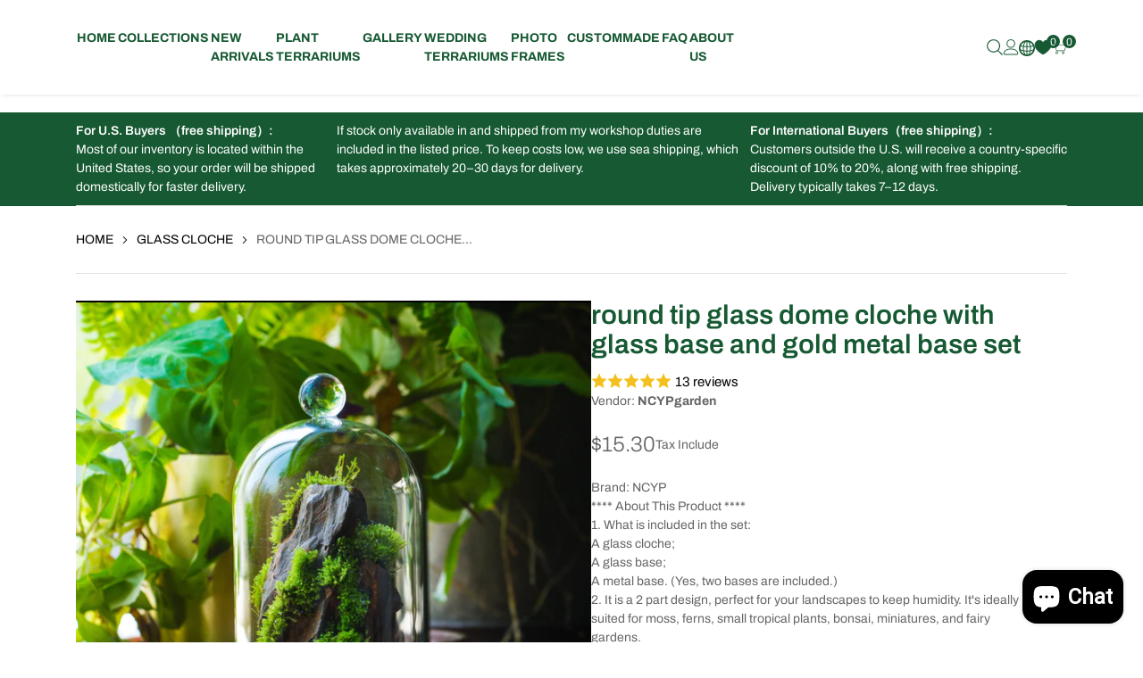

--- FILE ---
content_type: text/html; charset=utf-8
request_url: https://www.ncypgarden.com/collections/glass-cloche/products/round-tip-glass-dome-cloche-with-glass-base-and-gold-metal-base-set
body_size: 82715
content:
<!doctype html>
<html lang="en" class="no-js" dir="ltr">
  <head>
    <title>round tip glass dome cloche with glass base and gold metal base set
 &ndash; NCYPgarden</title>
    <!-- EGGFLOW SCRIPT START -->
    <script src="/apps/shop-secure/scripts/secure.js?tid=5dce1ab33b0ce" async></script>
    <!-- EGGFLOW SCRIPT END -->
    <meta
      name="description"
      content="Brand: NCYP **** About This Product ****1. What is included in the set:A glass cloche;A glass base;A metal base. (Yes, two bases are included.) 2. It is a 2 part design, perfect for your landscapes to keep humidity. It&#39;s ideally suited for moss, ferns, small tropical plants, bonsai, miniatures, and fairy gardens. 3. Th"
    >
    <meta charset="utf-8">
    <meta http-equiv="cleartype" content="on">
    <meta name="theme-color" content="">
    <meta name="viewport" content="viewport-fit=cover, width=device-width,initial-scale=1">
    <meta name="HandheldFriendly" content="True">
    <meta name="MobileOptimized" content="360">
    <meta name="google" content="notranslate">

    <link rel="canonical" href="https://www.ncypgarden.com/products/round-tip-glass-dome-cloche-with-glass-base-and-gold-metal-base-set">
    <link
      rel="icon"
      type="image/png"
      href="//www.ncypgarden.com/cdn/shop/t/16/assets/favicon_32x32.png?v=4963"
    >
    <link rel="preconnect dns-prefetch" href="https://cdn.shopify.com"><link rel="preconnect" href="https://fonts.shopifycdn.com" crossorigin><link
          rel="preload"
          as="font"
          href="//www.ncypgarden.com/cdn/fonts/archivo/archivo_n4.dc8d917cc69af0a65ae04d01fd8eeab28a3573c9.woff2"
          type="font/woff2"
          crossorigin
        ><link
          rel="preload"
          as="font"
          href="//www.ncypgarden.com/cdn/fonts/archivo/archivo_n4.dc8d917cc69af0a65ae04d01fd8eeab28a3573c9.woff2"
          type="font/woff2"
          crossorigin
        >

<meta property="og:site_name" content="NCYPgarden">
<meta property="og:url" content="https://www.ncypgarden.com/products/round-tip-glass-dome-cloche-with-glass-base-and-gold-metal-base-set">
<meta property="og:title" content="round tip glass dome cloche with glass base and gold metal base set">
<meta property="og:type" content="product">
<meta property="og:description" content="Brand: NCYP **** About This Product ****1. What is included in the set:A glass cloche;A glass base;A metal base. (Yes, two bases are included.) 2. It is a 2 part design, perfect for your landscapes to keep humidity. It&#39;s ideally suited for moss, ferns, small tropical plants, bonsai, miniatures, and fairy gardens. 3. Th"><meta property="og:image" content="http://www.ncypgarden.com/cdn/shop/products/IMG_8683-2.jpg?v=1662715407">
  <meta property="og:image:secure_url" content="https://www.ncypgarden.com/cdn/shop/products/IMG_8683-2.jpg?v=1662715407">
  <meta property="og:image:width" content="3462">
  <meta property="og:image:height" content="3462"><meta property="og:price:amount" content="15.30">
  <meta property="og:price:currency" content="USD"><meta name="twitter:card" content="summary_large_image">
<meta name="twitter:title" content="round tip glass dome cloche with glass base and gold metal base set">
<meta name="twitter:description" content="Brand: NCYP **** About This Product ****1. What is included in the set:A glass cloche;A glass base;A metal base. (Yes, two bases are included.) 2. It is a 2 part design, perfect for your landscapes to keep humidity. It&#39;s ideally suited for moss, ferns, small tropical plants, bonsai, miniatures, and fairy gardens. 3. Th">
<link href="//www.ncypgarden.com/cdn/shop/t/16/assets/tailwind.min.css?v=171791722738914798881725412140" rel="preload" as="style" onload="this.onload=null">

    <noscript> <link href="//www.ncypgarden.com/cdn/shop/t/16/assets/tailwind.min.css?v=171791722738914798881725412140" rel="preload" as="style" onload="this.onload=null"> </noscript><link href="//www.ncypgarden.com/cdn/shop/t/16/assets/theme.min.css?v=20608541428387283781725412140" rel="preload" as="style" onload="this.onload=null">

    <noscript> <link href="//www.ncypgarden.com/cdn/shop/t/16/assets/theme.min.css?v=20608541428387283781725412140" rel="preload" as="style" onload="this.onload=null"> </noscript><link href="//www.ncypgarden.com/cdn/shop/t/16/assets/theme-custom.min.css?v=86706515451037304231725412140" rel="preload" as="style" onload="this.onload=null">

    <noscript> <link href="//www.ncypgarden.com/cdn/shop/t/16/assets/theme-custom.min.css?v=86706515451037304231725412140" rel="preload" as="style" onload="this.onload=null"> </noscript><link href="//www.ncypgarden.com/cdn/shop/t/16/assets/page-product.min.css?v=167717359892910816051725412139" rel="preload" as="style" onload="this.onload=null">

    <noscript> <link href="//www.ncypgarden.com/cdn/shop/t/16/assets/page-product.min.css?v=167717359892910816051725412139" rel="preload" as="style" onload="this.onload=null"> </noscript><link href="//www.ncypgarden.com/cdn/shop/t/16/assets/tailwind.min.css?v=171791722738914798881725412140" rel="stylesheet" type="text/css" media="all">

    <noscript> <link href="//www.ncypgarden.com/cdn/shop/t/16/assets/tailwind.min.css?v=171791722738914798881725412140" rel="stylesheet" type="text/css" media="all"> </noscript><link href="//www.ncypgarden.com/cdn/shop/t/16/assets/theme.min.css?v=20608541428387283781725412140" rel="stylesheet" type="text/css" media="all">

    <noscript> <link href="//www.ncypgarden.com/cdn/shop/t/16/assets/theme.min.css?v=20608541428387283781725412140" rel="stylesheet" type="text/css" media="all"> </noscript><link href="//www.ncypgarden.com/cdn/shop/t/16/assets/theme-custom.min.css?v=86706515451037304231725412140" rel="stylesheet" type="text/css" media="all">

    <noscript> <link href="//www.ncypgarden.com/cdn/shop/t/16/assets/theme-custom.min.css?v=86706515451037304231725412140" rel="stylesheet" type="text/css" media="all"> </noscript><link href="//www.ncypgarden.com/cdn/shop/t/16/assets/page-product.min.css?v=167717359892910816051725412139" rel="stylesheet" type="text/css" media="all">

    <noscript> <link href="//www.ncypgarden.com/cdn/shop/t/16/assets/page-product.min.css?v=167717359892910816051725412139" rel="stylesheet" type="text/css" media="all"> </noscript><style data-shopify>@font-face {
  font-family: Archivo;
  font-weight: 100;
  font-style: normal;
  font-display: swap;
  src: url("//www.ncypgarden.com/cdn/fonts/archivo/archivo_n1.eb15ac5f295fc10d3cf78408d0d4079186437e8d.woff2") format("woff2"),
       url("//www.ncypgarden.com/cdn/fonts/archivo/archivo_n1.7ce6fa2552f4fc4a216fb1d82acf388149d2e95c.woff") format("woff");
}

      @font-face {
  font-family: Archivo;
  font-weight: 100;
  font-style: italic;
  font-display: swap;
  src: url("//www.ncypgarden.com/cdn/fonts/archivo/archivo_i1.bb6af36d2e1ce4956e0bc88a793a4b3f5acfb7fa.woff2") format("woff2"),
       url("//www.ncypgarden.com/cdn/fonts/archivo/archivo_i1.fed9eee48b79b2b4b4472b15dad200cbafad5374.woff") format("woff");
}

      @font-face {
  font-family: Archivo;
  font-weight: 100;
  font-style: normal;
  font-display: swap;
  src: url("//www.ncypgarden.com/cdn/fonts/archivo/archivo_n1.eb15ac5f295fc10d3cf78408d0d4079186437e8d.woff2") format("woff2"),
       url("//www.ncypgarden.com/cdn/fonts/archivo/archivo_n1.7ce6fa2552f4fc4a216fb1d82acf388149d2e95c.woff") format("woff");
}

      @font-face {
  font-family: Archivo;
  font-weight: 100;
  font-style: italic;
  font-display: swap;
  src: url("//www.ncypgarden.com/cdn/fonts/archivo/archivo_i1.bb6af36d2e1ce4956e0bc88a793a4b3f5acfb7fa.woff2") format("woff2"),
       url("//www.ncypgarden.com/cdn/fonts/archivo/archivo_i1.fed9eee48b79b2b4b4472b15dad200cbafad5374.woff") format("woff");
}
@font-face {
  font-family: Archivo;
  font-weight: 200;
  font-style: normal;
  font-display: swap;
  src: url("//www.ncypgarden.com/cdn/fonts/archivo/archivo_n2.160e86124a3e6f7ad2b11e5c07e70602b61cd051.woff2") format("woff2"),
       url("//www.ncypgarden.com/cdn/fonts/archivo/archivo_n2.144b5eba3983d3efb473983bbdab230b96bbd5f3.woff") format("woff");
}

      @font-face {
  font-family: Archivo;
  font-weight: 200;
  font-style: italic;
  font-display: swap;
  src: url("//www.ncypgarden.com/cdn/fonts/archivo/archivo_i2.f34cabba3748755b39bc60642d4886d389d24ef2.woff2") format("woff2"),
       url("//www.ncypgarden.com/cdn/fonts/archivo/archivo_i2.78727f8e602d582406a9e86e2f437b7c237fecbf.woff") format("woff");
}

      @font-face {
  font-family: Archivo;
  font-weight: 200;
  font-style: normal;
  font-display: swap;
  src: url("//www.ncypgarden.com/cdn/fonts/archivo/archivo_n2.160e86124a3e6f7ad2b11e5c07e70602b61cd051.woff2") format("woff2"),
       url("//www.ncypgarden.com/cdn/fonts/archivo/archivo_n2.144b5eba3983d3efb473983bbdab230b96bbd5f3.woff") format("woff");
}

      @font-face {
  font-family: Archivo;
  font-weight: 200;
  font-style: italic;
  font-display: swap;
  src: url("//www.ncypgarden.com/cdn/fonts/archivo/archivo_i2.f34cabba3748755b39bc60642d4886d389d24ef2.woff2") format("woff2"),
       url("//www.ncypgarden.com/cdn/fonts/archivo/archivo_i2.78727f8e602d582406a9e86e2f437b7c237fecbf.woff") format("woff");
}
@font-face {
  font-family: Archivo;
  font-weight: 300;
  font-style: normal;
  font-display: swap;
  src: url("//www.ncypgarden.com/cdn/fonts/archivo/archivo_n3.e41bf5e25d9efc4add39f7a7e0066e680b0bb437.woff2") format("woff2"),
       url("//www.ncypgarden.com/cdn/fonts/archivo/archivo_n3.97e202b300ff112a37bcdb6c4be2c4363973bc6f.woff") format("woff");
}

      @font-face {
  font-family: Archivo;
  font-weight: 300;
  font-style: italic;
  font-display: swap;
  src: url("//www.ncypgarden.com/cdn/fonts/archivo/archivo_i3.a474c443b18701aabb25723884ae9d9cb6609cdc.woff2") format("woff2"),
       url("//www.ncypgarden.com/cdn/fonts/archivo/archivo_i3.351822a362f4641d46438ce4c2a9edb740b28f0a.woff") format("woff");
}

      @font-face {
  font-family: Archivo;
  font-weight: 300;
  font-style: normal;
  font-display: swap;
  src: url("//www.ncypgarden.com/cdn/fonts/archivo/archivo_n3.e41bf5e25d9efc4add39f7a7e0066e680b0bb437.woff2") format("woff2"),
       url("//www.ncypgarden.com/cdn/fonts/archivo/archivo_n3.97e202b300ff112a37bcdb6c4be2c4363973bc6f.woff") format("woff");
}

      @font-face {
  font-family: Archivo;
  font-weight: 300;
  font-style: italic;
  font-display: swap;
  src: url("//www.ncypgarden.com/cdn/fonts/archivo/archivo_i3.a474c443b18701aabb25723884ae9d9cb6609cdc.woff2") format("woff2"),
       url("//www.ncypgarden.com/cdn/fonts/archivo/archivo_i3.351822a362f4641d46438ce4c2a9edb740b28f0a.woff") format("woff");
}
@font-face {
  font-family: Archivo;
  font-weight: 400;
  font-style: normal;
  font-display: swap;
  src: url("//www.ncypgarden.com/cdn/fonts/archivo/archivo_n4.dc8d917cc69af0a65ae04d01fd8eeab28a3573c9.woff2") format("woff2"),
       url("//www.ncypgarden.com/cdn/fonts/archivo/archivo_n4.bd6b9c34fdb81d7646836be8065ce3c80a2cc984.woff") format("woff");
}

      @font-face {
  font-family: Archivo;
  font-weight: 400;
  font-style: italic;
  font-display: swap;
  src: url("//www.ncypgarden.com/cdn/fonts/archivo/archivo_i4.37d8c4e02dc4f8e8b559f47082eb24a5c48c2908.woff2") format("woff2"),
       url("//www.ncypgarden.com/cdn/fonts/archivo/archivo_i4.839d35d75c605237591e73815270f86ab696602c.woff") format("woff");
}

      @font-face {
  font-family: Archivo;
  font-weight: 400;
  font-style: normal;
  font-display: swap;
  src: url("//www.ncypgarden.com/cdn/fonts/archivo/archivo_n4.dc8d917cc69af0a65ae04d01fd8eeab28a3573c9.woff2") format("woff2"),
       url("//www.ncypgarden.com/cdn/fonts/archivo/archivo_n4.bd6b9c34fdb81d7646836be8065ce3c80a2cc984.woff") format("woff");
}

      @font-face {
  font-family: Archivo;
  font-weight: 400;
  font-style: italic;
  font-display: swap;
  src: url("//www.ncypgarden.com/cdn/fonts/archivo/archivo_i4.37d8c4e02dc4f8e8b559f47082eb24a5c48c2908.woff2") format("woff2"),
       url("//www.ncypgarden.com/cdn/fonts/archivo/archivo_i4.839d35d75c605237591e73815270f86ab696602c.woff") format("woff");
}
@font-face {
  font-family: Archivo;
  font-weight: 500;
  font-style: normal;
  font-display: swap;
  src: url("//www.ncypgarden.com/cdn/fonts/archivo/archivo_n5.272841b6d6b831864f7fecfa55541752bb399511.woff2") format("woff2"),
       url("//www.ncypgarden.com/cdn/fonts/archivo/archivo_n5.27fb58a71a175084eb68e15500549a69fe15738e.woff") format("woff");
}

      @font-face {
  font-family: Archivo;
  font-weight: 500;
  font-style: italic;
  font-display: swap;
  src: url("//www.ncypgarden.com/cdn/fonts/archivo/archivo_i5.b51f628bdb8daa9bbf4f36ec4082416f5e2cdf20.woff2") format("woff2"),
       url("//www.ncypgarden.com/cdn/fonts/archivo/archivo_i5.72af52f07bc3bbb646e8e74c7e33e7883fca06f6.woff") format("woff");
}

      @font-face {
  font-family: Archivo;
  font-weight: 500;
  font-style: normal;
  font-display: swap;
  src: url("//www.ncypgarden.com/cdn/fonts/archivo/archivo_n5.272841b6d6b831864f7fecfa55541752bb399511.woff2") format("woff2"),
       url("//www.ncypgarden.com/cdn/fonts/archivo/archivo_n5.27fb58a71a175084eb68e15500549a69fe15738e.woff") format("woff");
}

      @font-face {
  font-family: Archivo;
  font-weight: 500;
  font-style: italic;
  font-display: swap;
  src: url("//www.ncypgarden.com/cdn/fonts/archivo/archivo_i5.b51f628bdb8daa9bbf4f36ec4082416f5e2cdf20.woff2") format("woff2"),
       url("//www.ncypgarden.com/cdn/fonts/archivo/archivo_i5.72af52f07bc3bbb646e8e74c7e33e7883fca06f6.woff") format("woff");
}
@font-face {
  font-family: Archivo;
  font-weight: 600;
  font-style: normal;
  font-display: swap;
  src: url("//www.ncypgarden.com/cdn/fonts/archivo/archivo_n6.06ce7cb3e84f9557d04c35761e39e39ea101fb19.woff2") format("woff2"),
       url("//www.ncypgarden.com/cdn/fonts/archivo/archivo_n6.5dd16bc207dfc6d25ca8472d89387d828f610453.woff") format("woff");
}

      @font-face {
  font-family: Archivo;
  font-weight: 600;
  font-style: italic;
  font-display: swap;
  src: url("//www.ncypgarden.com/cdn/fonts/archivo/archivo_i6.0bb24d252a74d8be5c11aebd8e0623d0e78d962e.woff2") format("woff2"),
       url("//www.ncypgarden.com/cdn/fonts/archivo/archivo_i6.fbf64fc840abbe90ebdedde597401d7b3b9f31ef.woff") format("woff");
}

      @font-face {
  font-family: Archivo;
  font-weight: 600;
  font-style: normal;
  font-display: swap;
  src: url("//www.ncypgarden.com/cdn/fonts/archivo/archivo_n6.06ce7cb3e84f9557d04c35761e39e39ea101fb19.woff2") format("woff2"),
       url("//www.ncypgarden.com/cdn/fonts/archivo/archivo_n6.5dd16bc207dfc6d25ca8472d89387d828f610453.woff") format("woff");
}

      @font-face {
  font-family: Archivo;
  font-weight: 600;
  font-style: italic;
  font-display: swap;
  src: url("//www.ncypgarden.com/cdn/fonts/archivo/archivo_i6.0bb24d252a74d8be5c11aebd8e0623d0e78d962e.woff2") format("woff2"),
       url("//www.ncypgarden.com/cdn/fonts/archivo/archivo_i6.fbf64fc840abbe90ebdedde597401d7b3b9f31ef.woff") format("woff");
}
@font-face {
  font-family: Archivo;
  font-weight: 700;
  font-style: normal;
  font-display: swap;
  src: url("//www.ncypgarden.com/cdn/fonts/archivo/archivo_n7.651b020b3543640c100112be6f1c1b8e816c7f13.woff2") format("woff2"),
       url("//www.ncypgarden.com/cdn/fonts/archivo/archivo_n7.7e9106d320e6594976a7dcb57957f3e712e83c96.woff") format("woff");
}

      @font-face {
  font-family: Archivo;
  font-weight: 700;
  font-style: italic;
  font-display: swap;
  src: url("//www.ncypgarden.com/cdn/fonts/archivo/archivo_i7.3dc798c6f261b8341dd97dd5c78d97d457c63517.woff2") format("woff2"),
       url("//www.ncypgarden.com/cdn/fonts/archivo/archivo_i7.3b65e9d326e7379bd5f15bcb927c5d533d950ff6.woff") format("woff");
}

      @font-face {
  font-family: Archivo;
  font-weight: 700;
  font-style: normal;
  font-display: swap;
  src: url("//www.ncypgarden.com/cdn/fonts/archivo/archivo_n7.651b020b3543640c100112be6f1c1b8e816c7f13.woff2") format("woff2"),
       url("//www.ncypgarden.com/cdn/fonts/archivo/archivo_n7.7e9106d320e6594976a7dcb57957f3e712e83c96.woff") format("woff");
}

      @font-face {
  font-family: Archivo;
  font-weight: 700;
  font-style: italic;
  font-display: swap;
  src: url("//www.ncypgarden.com/cdn/fonts/archivo/archivo_i7.3dc798c6f261b8341dd97dd5c78d97d457c63517.woff2") format("woff2"),
       url("//www.ncypgarden.com/cdn/fonts/archivo/archivo_i7.3b65e9d326e7379bd5f15bcb927c5d533d950ff6.woff") format("woff");
}
@font-face {
  font-family: Archivo;
  font-weight: 800;
  font-style: normal;
  font-display: swap;
  src: url("//www.ncypgarden.com/cdn/fonts/archivo/archivo_n8.4c318bbfe051278d20c9ee33453ddd4ea08d8b06.woff2") format("woff2"),
       url("//www.ncypgarden.com/cdn/fonts/archivo/archivo_n8.614b0048a7b0eea786997e6204cc712a71eb8818.woff") format("woff");
}

      @font-face {
  font-family: Archivo;
  font-weight: 800;
  font-style: italic;
  font-display: swap;
  src: url("//www.ncypgarden.com/cdn/fonts/archivo/archivo_i8.327900970f2752919b95bdf7b76e3a65a89b0828.woff2") format("woff2"),
       url("//www.ncypgarden.com/cdn/fonts/archivo/archivo_i8.5d6a35c740afd58d92b0296b38766b031bd31ab8.woff") format("woff");
}

      @font-face {
  font-family: Archivo;
  font-weight: 800;
  font-style: normal;
  font-display: swap;
  src: url("//www.ncypgarden.com/cdn/fonts/archivo/archivo_n8.4c318bbfe051278d20c9ee33453ddd4ea08d8b06.woff2") format("woff2"),
       url("//www.ncypgarden.com/cdn/fonts/archivo/archivo_n8.614b0048a7b0eea786997e6204cc712a71eb8818.woff") format("woff");
}

      @font-face {
  font-family: Archivo;
  font-weight: 800;
  font-style: italic;
  font-display: swap;
  src: url("//www.ncypgarden.com/cdn/fonts/archivo/archivo_i8.327900970f2752919b95bdf7b76e3a65a89b0828.woff2") format("woff2"),
       url("//www.ncypgarden.com/cdn/fonts/archivo/archivo_i8.5d6a35c740afd58d92b0296b38766b031bd31ab8.woff") format("woff");
}
@font-face {
  font-family: Archivo;
  font-weight: 900;
  font-style: normal;
  font-display: swap;
  src: url("//www.ncypgarden.com/cdn/fonts/archivo/archivo_n9.12ef35357717c3acd7239d3022e73672d432a214.woff2") format("woff2"),
       url("//www.ncypgarden.com/cdn/fonts/archivo/archivo_n9.cffc189f178401fe59b57c7928184932512feaee.woff") format("woff");
}

      @font-face {
  font-family: Archivo;
  font-weight: 900;
  font-style: italic;
  font-display: swap;
  src: url("//www.ncypgarden.com/cdn/fonts/archivo/archivo_i9.c4b3a66fc0c96d30df0661fd414ff4322f789f52.woff2") format("woff2"),
       url("//www.ncypgarden.com/cdn/fonts/archivo/archivo_i9.8c41797353c8c5745e639ace0d90f9d8bd4407bb.woff") format("woff");
}

      @font-face {
  font-family: Archivo;
  font-weight: 900;
  font-style: normal;
  font-display: swap;
  src: url("//www.ncypgarden.com/cdn/fonts/archivo/archivo_n9.12ef35357717c3acd7239d3022e73672d432a214.woff2") format("woff2"),
       url("//www.ncypgarden.com/cdn/fonts/archivo/archivo_n9.cffc189f178401fe59b57c7928184932512feaee.woff") format("woff");
}

      @font-face {
  font-family: Archivo;
  font-weight: 900;
  font-style: italic;
  font-display: swap;
  src: url("//www.ncypgarden.com/cdn/fonts/archivo/archivo_i9.c4b3a66fc0c96d30df0661fd414ff4322f789f52.woff2") format("woff2"),
       url("//www.ncypgarden.com/cdn/fonts/archivo/archivo_i9.8c41797353c8c5745e639ace0d90f9d8bd4407bb.woff") format("woff");
}
</style><style data-shopify>:root {
    --section-heading-margin-bottom: 10px;
  }
  @media (min-width: 768px) {
    :root {
      --section-heading-margin-bottom: 16px;
    }
  }
</style><style>
      @media (min-width: 1440px) {
        .container { --container-width: 1420px; max-width: var(--container-width); }
      }:root{--primary-color: #165932;--primary-color-rgb: 22, 89, 50;--background-color: #FFFFFF;--background-color-rgb: 255, 255, 255;--secondary-background-color: #f2f3f3;--secondary-background-color-rgb: 242, 243, 243;--text-color: #646565;--text-color-rgb: 100, 101, 101;--primary-subtext-color: #888888;--primary-subtext-color-rgb: 136, 136, 136;--secondary-subtext-color: #646565;--secondary-subtext-color-rgb: 100, 101, 101;--border-color: #e1e1e1;--border-color-rgb: 225, 225, 225;--success-color: #51C66C;--success-color-rgb: 81, 198, 108;--error-color: #EE0000;--error-color-rgb: 238, 0, 0;--input-text-color: #165932;--input-text-color-rgb: 22, 89, 50;--input-background-color: #FFFFFF;--input-background-color-rgb: 255, 255, 255;--input-border-color: #f2f2f3;--input-border-color-rgb: 242, 242, 243;--product-card-label-background-color: #81cfdc;--product-card-label-background-color-rgb: 129, 207, 220;--product-card-label-text-color: #FFFFFF;--product-card-label-text-color-rgb: 255, 255, 255;--price-color: #646565;--price-color-rgb: 100, 101, 101;--price-sale-color: #646565;--price-sale-color-rgb: 100, 101, 101;--price-compare-color: #000000;--price-compare-color-rgb: 0, 0, 0;--sold-out-color: #888888;--sold-out-color-rgb: 136, 136, 136;--product-card-name-fw: 400;--product-card-price-fw: 400;--list-product-card-name-fw: 300;--list-product-card-price-fw: 300;--button-color-primary: #c2d44e;--button-color-primary-rgb: 194, 212, 78;--button-color-secondary: rgba(0,0,0,0);--button-color-secondary-rgb: 0, 0, 0;--button-background: rgba(0,0,0,0);--button-text-color: rgba(0,0,0,0);--button-text-color-rgb: 0, 0, 0;--button-border-color: rgba(0,0,0,0);--button-border-color-rgb: 0, 0, 0;--button-bg-hover: #adc70a;--button-text-hover: rgba(0,0,0,0);--button-border-hover: rgba(0,0,0,0);--body-link-color: #000000;--body-link-color-rgb: 0, 0, 0;--body-link-hover-color: #888888;--body-link-hover-color-rgb: 136, 136, 136;--product-card-bg: #ffffff;--product-card-link-color: #000000;--product-card-link-color-rgb: 0, 0, 0;--product-card-link-hover-color: #81cfdc;--product-card-link-hover-color-rgb: 129, 207, 220;--heading-tag-color: #165932;--heading-tag-color-rgb: 22, 89, 50;--light-color: #FFFFFF;--light-color-rgb: 255, 255, 255;--dark-color: #000000;--dark-color-rgb: 0, 0, 0;--product-name-font-fw: 600;--product-price-font-fw: 300;--product-pricecompare-font-fw: 500;--product-saletag-bg-color: #000000;--product-saletag-bg-color-rgb: 0, 0, 0;--caret: url(//www.ncypgarden.com/cdn/shop/t/16/assets/caret.svg?v=4963);
        
        

        --header-background-color:#FFFFFF;
        
        

        --mb-header-background-color:;
        --bold: 600;
        --icon-color: #F2F2F3;
        --section-heading-text-transform: none;
        --sidebar-heading-text-transform: none;
        
          --section-heading-text-transform: uppercase;
        

        
        --primary-body-font: Archivo, sans-serif;--secondary-body-font: Archivo, sans-serif;--body-fw: 400;
    --heading-size-h1:  36px;
    --heading-size-h2:  30px;
    --heading-size-h3:  18px;
    --heading-size-h4:  18px;
    --heading-size-h5:  16px;
    --heading-size-h6:  12px;
    --heading-1-weight: 100;
    --heading-2-weight: 600;
    --heading-3-weight: 600;
    --heading-4-weight: 400;
    --heading-5-weight: 300;
    --heading-6-weight: 300;
    --section-heading-margin:      0 0 16px 0;
    --section-heading-margin-mobile: 0 0 10px 0;
    --section-heading-color:       #165932;
    --section-heading-fs:          18px;
    --section-heading-fw:          600;

    --section-subheading-color:       #000000;
    --section-subheading-fs:          16px;
    --section-subheading-fw:          400;

    --sidebar-heading-margin:      0 0 16px 0;
    --sidebar-heading-color:       #000000;
    --sidebar-heading-fs:          18px;
    --sidebar-heading-fw:          400;

    --sidebar-subheading-color:       #000000;
    --sidebar-subheading-fs:          14px;
    --sidebar-subheading-fw:          300;--body-fs: 14px;--product-card-name-fs: 14px;--product-card-price-fs: 14px;--product-card-label-fs: 12px;--list-product-card-name-fs: 14px;--list-product-card-price-fs: 16px;--product-name-font-fs: 30px;--product-price-font-fs: 24px;--product-pricecompare-font-fs: 19px;--product-tax-font-fs: 14px;--product-saletag-font-fs: 12px;}.flex-w-1{ flex: 1; }.flex-w-1\/2{ flex: 0 0 50.0%; }.flex-w-1\/3{ flex: 0 0 33.333%; }.flex-w-1\/4{ flex: 0 0 25.0%; }.flex-w-1\/5{ flex: 0 0 20.0%; }.flex-w-1\/6{ flex: 0 0 16.667%; }.flex-w-2\/3{ flex: 0 0 66.667%; }.flex-w-2\/4{ flex: 0 0 50.0%; }.flex-w-2\/5{ flex: 0 0 40.0%; }.flex-w-2\/6{ flex: 0 0 33.333%; }.flex-w-3\/4{ flex: 0 0 75.0%; }.flex-w-3\/5{ flex: 0 0 60.0%; }.flex-w-3\/6{ flex: 0 0 50.0%; }.flex-w-4\/5{ flex: 0 0 80.0%; }.flex-w-4\/6{ flex: 0 0 66.667%; }.grid-flex-1:not(.tns-slider, .no-important) > * { flex: 0 0 auto !important; width: calc(100% / 1) !important; }
          .grid-flex-1.no-important > * { flex: 0 0 auto; width: calc(100% / 1); }.grid-flex-2:not(.tns-slider, .no-important) > * { flex: 0 0 auto !important; width: calc(100% / 2) !important; }
          .grid-flex-2.no-important > * { flex: 0 0 auto; width: calc(100% / 2); }.grid-flex-3:not(.tns-slider, .no-important) > * { flex: 0 0 auto !important; width: calc(100% / 3) !important; }
          .grid-flex-3.no-important > * { flex: 0 0 auto; width: calc(100% / 3); }.grid-flex-4:not(.tns-slider, .no-important) > * { flex: 0 0 auto !important; width: calc(100% / 4) !important; }
          .grid-flex-4.no-important > * { flex: 0 0 auto; width: calc(100% / 4); }.grid-flex-5:not(.tns-slider, .no-important) > * { flex: 0 0 auto !important; width: calc(100% / 5) !important; }
          .grid-flex-5.no-important > * { flex: 0 0 auto; width: calc(100% / 5); }.grid-flex-6:not(.tns-slider, .no-important) > * { flex: 0 0 auto !important; width: calc(100% / 6) !important; }
          .grid-flex-6.no-important > * { flex: 0 0 auto; width: calc(100% / 6); }@media (min-width:576px){.flex-w-sm-1{ flex: 1; }.flex-w-sm-1\/2{ flex: 0 0 50.0%; }.flex-w-sm-1\/3{ flex: 0 0 33.333%; }.flex-w-sm-1\/4{ flex: 0 0 25.0%; }.flex-w-sm-1\/5{ flex: 0 0 20.0%; }.flex-w-sm-1\/6{ flex: 0 0 16.667%; }.flex-w-sm-2\/3{ flex: 0 0 66.667%; }.flex-w-sm-2\/4{ flex: 0 0 50.0%; }.flex-w-sm-2\/5{ flex: 0 0 40.0%; }.flex-w-sm-2\/6{ flex: 0 0 33.333%; }.flex-w-sm-3\/4{ flex: 0 0 75.0%; }.flex-w-sm-3\/5{ flex: 0 0 60.0%; }.flex-w-sm-3\/6{ flex: 0 0 50.0%; }.flex-w-sm-4\/5{ flex: 0 0 80.0%; }.flex-w-sm-4\/6{ flex: 0 0 66.667%; }.grid-flex-sm-1:not(.tns-slider, .no-important) > * { flex: 0 0 auto !important; width: calc(100% / 1) !important; }
          .grid-flex-sm-1.no-important > * { flex: 0 0 auto; width: calc(100% / 1); }.grid-flex-sm-2:not(.tns-slider, .no-important) > * { flex: 0 0 auto !important; width: calc(100% / 2) !important; }
          .grid-flex-sm-2.no-important > * { flex: 0 0 auto; width: calc(100% / 2); }.grid-flex-sm-3:not(.tns-slider, .no-important) > * { flex: 0 0 auto !important; width: calc(100% / 3) !important; }
          .grid-flex-sm-3.no-important > * { flex: 0 0 auto; width: calc(100% / 3); }.grid-flex-sm-4:not(.tns-slider, .no-important) > * { flex: 0 0 auto !important; width: calc(100% / 4) !important; }
          .grid-flex-sm-4.no-important > * { flex: 0 0 auto; width: calc(100% / 4); }.grid-flex-sm-5:not(.tns-slider, .no-important) > * { flex: 0 0 auto !important; width: calc(100% / 5) !important; }
          .grid-flex-sm-5.no-important > * { flex: 0 0 auto; width: calc(100% / 5); }.grid-flex-sm-6:not(.tns-slider, .no-important) > * { flex: 0 0 auto !important; width: calc(100% / 6) !important; }
          .grid-flex-sm-6.no-important > * { flex: 0 0 auto; width: calc(100% / 6); }}@media (min-width:768px){.flex-w-md-1{ flex: 1; }.flex-w-md-1\/2{ flex: 0 0 50.0%; }.flex-w-md-1\/3{ flex: 0 0 33.333%; }.flex-w-md-1\/4{ flex: 0 0 25.0%; }.flex-w-md-1\/5{ flex: 0 0 20.0%; }.flex-w-md-1\/6{ flex: 0 0 16.667%; }.flex-w-md-2\/3{ flex: 0 0 66.667%; }.flex-w-md-2\/4{ flex: 0 0 50.0%; }.flex-w-md-2\/5{ flex: 0 0 40.0%; }.flex-w-md-2\/6{ flex: 0 0 33.333%; }.flex-w-md-3\/4{ flex: 0 0 75.0%; }.flex-w-md-3\/5{ flex: 0 0 60.0%; }.flex-w-md-3\/6{ flex: 0 0 50.0%; }.flex-w-md-4\/5{ flex: 0 0 80.0%; }.flex-w-md-4\/6{ flex: 0 0 66.667%; }.grid-flex-md-1:not(.tns-slider, .no-important) > * { flex: 0 0 auto !important; width: calc(100% / 1) !important; }
          .grid-flex-md-1.no-important > * { flex: 0 0 auto; width: calc(100% / 1); }.grid-flex-md-2:not(.tns-slider, .no-important) > * { flex: 0 0 auto !important; width: calc(100% / 2) !important; }
          .grid-flex-md-2.no-important > * { flex: 0 0 auto; width: calc(100% / 2); }.grid-flex-md-3:not(.tns-slider, .no-important) > * { flex: 0 0 auto !important; width: calc(100% / 3) !important; }
          .grid-flex-md-3.no-important > * { flex: 0 0 auto; width: calc(100% / 3); }.grid-flex-md-4:not(.tns-slider, .no-important) > * { flex: 0 0 auto !important; width: calc(100% / 4) !important; }
          .grid-flex-md-4.no-important > * { flex: 0 0 auto; width: calc(100% / 4); }.grid-flex-md-5:not(.tns-slider, .no-important) > * { flex: 0 0 auto !important; width: calc(100% / 5) !important; }
          .grid-flex-md-5.no-important > * { flex: 0 0 auto; width: calc(100% / 5); }.grid-flex-md-6:not(.tns-slider, .no-important) > * { flex: 0 0 auto !important; width: calc(100% / 6) !important; }
          .grid-flex-md-6.no-important > * { flex: 0 0 auto; width: calc(100% / 6); }}@media (min-width:992px){.flex-w-lg-1{ flex: 1; }.flex-w-lg-1\/2{ flex: 0 0 50.0%; }.flex-w-lg-1\/3{ flex: 0 0 33.333%; }.flex-w-lg-1\/4{ flex: 0 0 25.0%; }.flex-w-lg-1\/5{ flex: 0 0 20.0%; }.flex-w-lg-1\/6{ flex: 0 0 16.667%; }.flex-w-lg-2\/3{ flex: 0 0 66.667%; }.flex-w-lg-2\/4{ flex: 0 0 50.0%; }.flex-w-lg-2\/5{ flex: 0 0 40.0%; }.flex-w-lg-2\/6{ flex: 0 0 33.333%; }.flex-w-lg-3\/4{ flex: 0 0 75.0%; }.flex-w-lg-3\/5{ flex: 0 0 60.0%; }.flex-w-lg-3\/6{ flex: 0 0 50.0%; }.flex-w-lg-4\/5{ flex: 0 0 80.0%; }.flex-w-lg-4\/6{ flex: 0 0 66.667%; }.grid-flex-lg-1:not(.tns-slider, .no-important) > * { flex: 0 0 auto !important; width: calc(100% / 1) !important; }
          .grid-flex-lg-1.no-important > * { flex: 0 0 auto; width: calc(100% / 1); }.grid-flex-lg-2:not(.tns-slider, .no-important) > * { flex: 0 0 auto !important; width: calc(100% / 2) !important; }
          .grid-flex-lg-2.no-important > * { flex: 0 0 auto; width: calc(100% / 2); }.grid-flex-lg-3:not(.tns-slider, .no-important) > * { flex: 0 0 auto !important; width: calc(100% / 3) !important; }
          .grid-flex-lg-3.no-important > * { flex: 0 0 auto; width: calc(100% / 3); }.grid-flex-lg-4:not(.tns-slider, .no-important) > * { flex: 0 0 auto !important; width: calc(100% / 4) !important; }
          .grid-flex-lg-4.no-important > * { flex: 0 0 auto; width: calc(100% / 4); }.grid-flex-lg-5:not(.tns-slider, .no-important) > * { flex: 0 0 auto !important; width: calc(100% / 5) !important; }
          .grid-flex-lg-5.no-important > * { flex: 0 0 auto; width: calc(100% / 5); }.grid-flex-lg-6:not(.tns-slider, .no-important) > * { flex: 0 0 auto !important; width: calc(100% / 6) !important; }
          .grid-flex-lg-6.no-important > * { flex: 0 0 auto; width: calc(100% / 6); }}@media (min-width:1200px){.flex-w-xl-1{ flex: 1; }.flex-w-xl-1\/2{ flex: 0 0 50.0%; }.flex-w-xl-1\/3{ flex: 0 0 33.333%; }.flex-w-xl-1\/4{ flex: 0 0 25.0%; }.flex-w-xl-1\/5{ flex: 0 0 20.0%; }.flex-w-xl-1\/6{ flex: 0 0 16.667%; }.flex-w-xl-2\/3{ flex: 0 0 66.667%; }.flex-w-xl-2\/4{ flex: 0 0 50.0%; }.flex-w-xl-2\/5{ flex: 0 0 40.0%; }.flex-w-xl-2\/6{ flex: 0 0 33.333%; }.flex-w-xl-3\/4{ flex: 0 0 75.0%; }.flex-w-xl-3\/5{ flex: 0 0 60.0%; }.flex-w-xl-3\/6{ flex: 0 0 50.0%; }.flex-w-xl-4\/5{ flex: 0 0 80.0%; }.flex-w-xl-4\/6{ flex: 0 0 66.667%; }.grid-flex-xl-1:not(.tns-slider, .no-important) > * { flex: 0 0 auto !important; width: calc(100% / 1) !important; }
          .grid-flex-xl-1.no-important > * { flex: 0 0 auto; width: calc(100% / 1); }.grid-flex-xl-2:not(.tns-slider, .no-important) > * { flex: 0 0 auto !important; width: calc(100% / 2) !important; }
          .grid-flex-xl-2.no-important > * { flex: 0 0 auto; width: calc(100% / 2); }.grid-flex-xl-3:not(.tns-slider, .no-important) > * { flex: 0 0 auto !important; width: calc(100% / 3) !important; }
          .grid-flex-xl-3.no-important > * { flex: 0 0 auto; width: calc(100% / 3); }.grid-flex-xl-4:not(.tns-slider, .no-important) > * { flex: 0 0 auto !important; width: calc(100% / 4) !important; }
          .grid-flex-xl-4.no-important > * { flex: 0 0 auto; width: calc(100% / 4); }.grid-flex-xl-5:not(.tns-slider, .no-important) > * { flex: 0 0 auto !important; width: calc(100% / 5) !important; }
          .grid-flex-xl-5.no-important > * { flex: 0 0 auto; width: calc(100% / 5); }.grid-flex-xl-6:not(.tns-slider, .no-important) > * { flex: 0 0 auto !important; width: calc(100% / 6) !important; }
          .grid-flex-xl-6.no-important > * { flex: 0 0 auto; width: calc(100% / 6); }}@media (min-width:1440px){.flex-w-2xl-1{ flex: 1; }.flex-w-2xl-1\/2{ flex: 0 0 50.0%; }.flex-w-2xl-1\/3{ flex: 0 0 33.333%; }.flex-w-2xl-1\/4{ flex: 0 0 25.0%; }.flex-w-2xl-1\/5{ flex: 0 0 20.0%; }.flex-w-2xl-1\/6{ flex: 0 0 16.667%; }.flex-w-2xl-2\/3{ flex: 0 0 66.667%; }.flex-w-2xl-2\/4{ flex: 0 0 50.0%; }.flex-w-2xl-2\/5{ flex: 0 0 40.0%; }.flex-w-2xl-2\/6{ flex: 0 0 33.333%; }.flex-w-2xl-3\/4{ flex: 0 0 75.0%; }.flex-w-2xl-3\/5{ flex: 0 0 60.0%; }.flex-w-2xl-3\/6{ flex: 0 0 50.0%; }.flex-w-2xl-4\/5{ flex: 0 0 80.0%; }.flex-w-2xl-4\/6{ flex: 0 0 66.667%; }.grid-flex-2xl-1:not(.tns-slider, .no-important) > * { flex: 0 0 auto !important; width: calc(100% / 1) !important; }
          .grid-flex-2xl-1.no-important > * { flex: 0 0 auto; width: calc(100% / 1); }.grid-flex-2xl-2:not(.tns-slider, .no-important) > * { flex: 0 0 auto !important; width: calc(100% / 2) !important; }
          .grid-flex-2xl-2.no-important > * { flex: 0 0 auto; width: calc(100% / 2); }.grid-flex-2xl-3:not(.tns-slider, .no-important) > * { flex: 0 0 auto !important; width: calc(100% / 3) !important; }
          .grid-flex-2xl-3.no-important > * { flex: 0 0 auto; width: calc(100% / 3); }.grid-flex-2xl-4:not(.tns-slider, .no-important) > * { flex: 0 0 auto !important; width: calc(100% / 4) !important; }
          .grid-flex-2xl-4.no-important > * { flex: 0 0 auto; width: calc(100% / 4); }.grid-flex-2xl-5:not(.tns-slider, .no-important) > * { flex: 0 0 auto !important; width: calc(100% / 5) !important; }
          .grid-flex-2xl-5.no-important > * { flex: 0 0 auto; width: calc(100% / 5); }.grid-flex-2xl-6:not(.tns-slider, .no-important) > * { flex: 0 0 auto !important; width: calc(100% / 6) !important; }
          .grid-flex-2xl-6.no-important > * { flex: 0 0 auto; width: calc(100% / 6); }}</style><script type="application/javascript" data-theme-script async>
  document.documentElement.className = document.documentElement.className.replace('no-js', 'js');
  window.lazySizesConfig = window.lazySizesConfig || {};
  lazySizesConfig.loadMode = 1;
  lazySizesConfig.loadHidden = false;
  lazySizesConfig.expand = 70;

  window.theme = Object.assign( window.theme || {}, {
    fetch: window.fetch,
    editor:false,
    routes: {
      pageType: "product",
      searchUrl: "\/search",
      collectionAllUrl: "\/collections\/all",
      cartUrl: "\/cart",
      collectionsUrl: "\/collections"
    },
    settings: {
      themeLayout: "ltr",
      currency: "USD",
      currencyFormat: "money_format",
      moneyFormat: "${{amount}}",
      cartCurrency: "USD",
      cartType: "drawer"
    },
    general: {
      delete_address: "Are you sure you wish to delete this address?",
      unavailable: "Unavailable",
      store_locator: {
        search_placeholder: "Enter a location"
      }
    },product: {"id":6968004673610,"title":"round tip glass dome cloche with glass base and gold metal base set","handle":"round-tip-glass-dome-cloche-with-glass-base-and-gold-metal-base-set","description":"\u003cp\u003eBrand: NCYP\u003c\/p\u003e\n\u003cp\u003e**** About This Product ****\u003cbr\u003e1. What is included in the set:\u003cbr\u003eA glass cloche;\u003cbr\u003eA glass base;\u003cbr\u003eA metal base. (Yes, two bases are included.)\u003c\/p\u003e\n\u003cp\u003e2. It is a 2 part design, perfect for your landscapes to keep humidity. It's ideally suited for moss, ferns, small tropical plants, bonsai, miniatures, and fairy gardens.\u003c\/p\u003e\n\u003cp\u003e3. The round glass cloche can reflect light, distinct from other terrariums on the mark, adding a vivid atmosphere for your shop, office, and living room. If you're choosing an easy-maintenance planter for your landscapes on your table, it is an ideal choice.\u003c\/p\u003e\n\u003cp\u003e4. It is also suitable for decorations for events like weddings, bridal showers, Christmas, birthday parties, and anniversary parties. Displaying and refilling the glass cloche with plants and jewelry provides an atmosphere of a combination of modern and vintage.\u003c\/p\u003e\n\u003cp\u003e5. If you're looking for terrarium building supplies, you can check this link in our store:\u003cbr\u003e\u003ca href=\"https:\/\/www.ncypgarden.com\/collections\/terrarium-tools\" title=\"https:\/\/www.ncypgarden.com\/collections\/terrarium-tools\" rel=\"noopener\" target=\"_blank\"\u003ehttps:\/\/www.ncypgarden.com\/collections\/terrarium-tools\u003c\/a\u003e\u003cbr\u003eWe will provide more building supplies in the future!\u003c\/p\u003e\n\u003cp\u003e**** Dimensions ****\u003cbr\u003eThe glass dome size\u003cbr\u003esmall: 9cm \/ 3.54'' in diameter and 12cm \/ 4.72\" tall(not including the tip), the size of the top tip is 2.5cm\/ 0.98'' in diameter\u003cbr\u003elarge: 10cm \/ 3.94'' in diameter and 15cm \/ 5.90'' inches tall(not including the tip), the size of the top tip is 2.5cm\/ 0.98'' in diameter\u003c\/p\u003e\n\u003cp\u003e**** The Glass Cloche with 2 Base Only ****\u003cbr\u003ePlease note that this link is for the glass cloche with 2 bases only. All plants and decorations in the pictures are not included.\u003c\/p\u003e\n\u003cp\u003e**** How To Create Your Own Terrarium ****\u003cbr\u003eYou can visit our blog to learn how to make the plant landscape shown in the pictures. \u003ca href=\"https:\/\/www.leamoss.com\/\" title=\"https:\/\/www.leamoss.com\/\" rel=\"noopener\" target=\"_blank\"\u003ehttps:\/\/www.leamoss.com\/\u003c\/a\u003e\u003c\/p\u003e\n\u003cp\u003e\u003cbr\u003e\u003c\/p\u003e\n\u003c!----\u003e","published_at":"2022-09-09T09:22:21Z","created_at":"2022-09-09T09:22:19Z","vendor":"NCYPgarden","type":"","tags":[],"price":1530,"price_min":1530,"price_max":1834,"available":true,"price_varies":true,"compare_at_price":null,"compare_at_price_min":0,"compare_at_price_max":0,"compare_at_price_varies":false,"variants":[{"id":40021352579146,"title":"small","option1":"small","option2":null,"option3":null,"sku":"20220908011-set","requires_shipping":true,"taxable":true,"featured_image":null,"available":true,"name":"round tip glass dome cloche with glass base and gold metal base set - small","public_title":"small","options":["small"],"price":1530,"weight":0,"compare_at_price":null,"inventory_management":"shopify","barcode":"","requires_selling_plan":false,"selling_plan_allocations":[]},{"id":40021352611914,"title":"large","option1":"large","option2":null,"option3":null,"sku":"20220908012-set","requires_shipping":true,"taxable":true,"featured_image":null,"available":true,"name":"round tip glass dome cloche with glass base and gold metal base set - large","public_title":"large","options":["large"],"price":1834,"weight":0,"compare_at_price":null,"inventory_management":"shopify","barcode":"","requires_selling_plan":false,"selling_plan_allocations":[]}],"images":["\/\/www.ncypgarden.com\/cdn\/shop\/products\/IMG_8683-2.jpg?v=1662715407","\/\/www.ncypgarden.com\/cdn\/shop\/products\/IMG_8681.jpg?v=1698734287","\/\/www.ncypgarden.com\/cdn\/shop\/products\/IMG_8680.jpg?v=1663061804","\/\/www.ncypgarden.com\/cdn\/shop\/products\/IMG_8682.jpg?v=1662715345","\/\/www.ncypgarden.com\/cdn\/shop\/products\/IMG_8683.jpg?v=1662715345","\/\/www.ncypgarden.com\/cdn\/shop\/products\/IMG_8684.jpg?v=1662715344","\/\/www.ncypgarden.com\/cdn\/shop\/products\/IMG_8685.jpg?v=1662715343","\/\/www.ncypgarden.com\/cdn\/shop\/products\/IMG_8687.jpg?v=1662715343","\/\/www.ncypgarden.com\/cdn\/shop\/products\/IMG_8690.jpg?v=1662715342"],"featured_image":"\/\/www.ncypgarden.com\/cdn\/shop\/products\/IMG_8683-2.jpg?v=1662715407","options":["Size"],"media":[{"alt":"round tip glass dome cloche with glass base and gold metal base set - NCYPgarden","id":21782055092298,"position":1,"preview_image":{"aspect_ratio":1.0,"height":3462,"width":3462,"src":"\/\/www.ncypgarden.com\/cdn\/shop\/products\/IMG_8683-2.jpg?v=1662715407"},"aspect_ratio":1.0,"height":3462,"media_type":"image","src":"\/\/www.ncypgarden.com\/cdn\/shop\/products\/IMG_8683-2.jpg?v=1662715407","width":3462},{"alt":"round tip glass dome cloche with glass base and gold metal base set - NCYPgarden","id":21782055157834,"position":2,"preview_image":{"aspect_ratio":1.0,"height":3410,"width":3410,"src":"\/\/www.ncypgarden.com\/cdn\/shop\/products\/IMG_8681.jpg?v=1698734287"},"aspect_ratio":1.0,"height":3410,"media_type":"image","src":"\/\/www.ncypgarden.com\/cdn\/shop\/products\/IMG_8681.jpg?v=1698734287","width":3410},{"alt":"round tip glass dome cloche with glass base and gold metal base set - NCYPgarden","id":21782055125066,"position":3,"preview_image":{"aspect_ratio":0.667,"height":5184,"width":3456,"src":"\/\/www.ncypgarden.com\/cdn\/shop\/products\/IMG_8680.jpg?v=1663061804"},"aspect_ratio":0.667,"height":5184,"media_type":"image","src":"\/\/www.ncypgarden.com\/cdn\/shop\/products\/IMG_8680.jpg?v=1663061804","width":3456},{"alt":"round tip glass dome cloche with glass base and gold metal base set - NCYPgarden","id":21782055190602,"position":4,"preview_image":{"aspect_ratio":1.5,"height":3456,"width":5184,"src":"\/\/www.ncypgarden.com\/cdn\/shop\/products\/IMG_8682.jpg?v=1662715345"},"aspect_ratio":1.5,"height":3456,"media_type":"image","src":"\/\/www.ncypgarden.com\/cdn\/shop\/products\/IMG_8682.jpg?v=1662715345","width":5184},{"alt":"round tip glass dome cloche with glass base and gold metal base set - NCYPgarden","id":21782055223370,"position":5,"preview_image":{"aspect_ratio":1.5,"height":3456,"width":5184,"src":"\/\/www.ncypgarden.com\/cdn\/shop\/products\/IMG_8683.jpg?v=1662715345"},"aspect_ratio":1.5,"height":3456,"media_type":"image","src":"\/\/www.ncypgarden.com\/cdn\/shop\/products\/IMG_8683.jpg?v=1662715345","width":5184},{"alt":"round tip glass dome cloche with glass base and gold metal base set - NCYPgarden","id":21782055256138,"position":6,"preview_image":{"aspect_ratio":0.667,"height":5184,"width":3456,"src":"\/\/www.ncypgarden.com\/cdn\/shop\/products\/IMG_8684.jpg?v=1662715344"},"aspect_ratio":0.667,"height":5184,"media_type":"image","src":"\/\/www.ncypgarden.com\/cdn\/shop\/products\/IMG_8684.jpg?v=1662715344","width":3456},{"alt":"round tip glass dome cloche with glass base and gold metal base set - NCYPgarden","id":21782055288906,"position":7,"preview_image":{"aspect_ratio":0.667,"height":5184,"width":3456,"src":"\/\/www.ncypgarden.com\/cdn\/shop\/products\/IMG_8685.jpg?v=1662715343"},"aspect_ratio":0.667,"height":5184,"media_type":"image","src":"\/\/www.ncypgarden.com\/cdn\/shop\/products\/IMG_8685.jpg?v=1662715343","width":3456},{"alt":"round tip glass dome cloche with glass base and gold metal base set - NCYPgarden","id":21782055321674,"position":8,"preview_image":{"aspect_ratio":0.667,"height":5184,"width":3456,"src":"\/\/www.ncypgarden.com\/cdn\/shop\/products\/IMG_8687.jpg?v=1662715343"},"aspect_ratio":0.667,"height":5184,"media_type":"image","src":"\/\/www.ncypgarden.com\/cdn\/shop\/products\/IMG_8687.jpg?v=1662715343","width":3456},{"alt":"round tip glass dome cloche with glass base and gold metal base set - NCYPgarden","id":21782055354442,"position":9,"preview_image":{"aspect_ratio":1.5,"height":3456,"width":5184,"src":"\/\/www.ncypgarden.com\/cdn\/shop\/products\/IMG_8690.jpg?v=1662715342"},"aspect_ratio":1.5,"height":3456,"media_type":"image","src":"\/\/www.ncypgarden.com\/cdn\/shop\/products\/IMG_8690.jpg?v=1662715342","width":5184}],"requires_selling_plan":false,"selling_plan_groups":[],"content":"\u003cp\u003eBrand: NCYP\u003c\/p\u003e\n\u003cp\u003e**** About This Product ****\u003cbr\u003e1. What is included in the set:\u003cbr\u003eA glass cloche;\u003cbr\u003eA glass base;\u003cbr\u003eA metal base. (Yes, two bases are included.)\u003c\/p\u003e\n\u003cp\u003e2. It is a 2 part design, perfect for your landscapes to keep humidity. It's ideally suited for moss, ferns, small tropical plants, bonsai, miniatures, and fairy gardens.\u003c\/p\u003e\n\u003cp\u003e3. The round glass cloche can reflect light, distinct from other terrariums on the mark, adding a vivid atmosphere for your shop, office, and living room. If you're choosing an easy-maintenance planter for your landscapes on your table, it is an ideal choice.\u003c\/p\u003e\n\u003cp\u003e4. It is also suitable for decorations for events like weddings, bridal showers, Christmas, birthday parties, and anniversary parties. Displaying and refilling the glass cloche with plants and jewelry provides an atmosphere of a combination of modern and vintage.\u003c\/p\u003e\n\u003cp\u003e5. If you're looking for terrarium building supplies, you can check this link in our store:\u003cbr\u003e\u003ca href=\"https:\/\/www.ncypgarden.com\/collections\/terrarium-tools\" title=\"https:\/\/www.ncypgarden.com\/collections\/terrarium-tools\" rel=\"noopener\" target=\"_blank\"\u003ehttps:\/\/www.ncypgarden.com\/collections\/terrarium-tools\u003c\/a\u003e\u003cbr\u003eWe will provide more building supplies in the future!\u003c\/p\u003e\n\u003cp\u003e**** Dimensions ****\u003cbr\u003eThe glass dome size\u003cbr\u003esmall: 9cm \/ 3.54'' in diameter and 12cm \/ 4.72\" tall(not including the tip), the size of the top tip is 2.5cm\/ 0.98'' in diameter\u003cbr\u003elarge: 10cm \/ 3.94'' in diameter and 15cm \/ 5.90'' inches tall(not including the tip), the size of the top tip is 2.5cm\/ 0.98'' in diameter\u003c\/p\u003e\n\u003cp\u003e**** The Glass Cloche with 2 Base Only ****\u003cbr\u003ePlease note that this link is for the glass cloche with 2 bases only. All plants and decorations in the pictures are not included.\u003c\/p\u003e\n\u003cp\u003e**** How To Create Your Own Terrarium ****\u003cbr\u003eYou can visit our blog to learn how to make the plant landscape shown in the pictures. \u003ca href=\"https:\/\/www.leamoss.com\/\" title=\"https:\/\/www.leamoss.com\/\" rel=\"noopener\" target=\"_blank\"\u003ehttps:\/\/www.leamoss.com\/\u003c\/a\u003e\u003c\/p\u003e\n\u003cp\u003e\u003cbr\u003e\u003c\/p\u003e\n\u003c!----\u003e"}
});

  let jsResources = ["\/\/www.ncypgarden.com\/cdn\/shop\/t\/16\/assets\/lazysizes.min.js?v=148795426663606818771725412138","\/\/www.ncypgarden.com\/cdn\/shop\/t\/16\/assets\/tiny-slider.min.js?v=164984227750599404861725412140","\/\/www.ncypgarden.com\/cdn\/shop\/t\/16\/assets\/theme.min.js?v=87788678874524852481725412140","\/\/www.ncypgarden.com\/cdn\/shop\/t\/16\/assets\/slider-component.min.js?v=72497425033749480561725412140","\/\/www.ncypgarden.com\/cdn\/shop\/t\/16\/assets\/render-mega-menu-mobile.min.js?v=90544774303650502441725412139","\/\/www.ncypgarden.com\/cdn\/shop\/t\/16\/assets\/predictive-search.min.js?v=137250619830294537751725412139","\/\/www.ncypgarden.com\/cdn\/shop\/t\/16\/assets\/page-product.min.js?v=67759432074124403551725412139","\/\/www.ncypgarden.com\/cdn\/shop\/t\/16\/assets\/pickup-availability.min.js?v=41134146972814656401725412139","\/\/www.ncypgarden.com\/cdn\/shop\/t\/16\/assets\/product-description.min.js?v=140345728677938769421725412139","\/\/www.ncypgarden.com\/cdn\/shop\/t\/16\/assets\/product-recommendation-component.min.js?v=41166822322578458361725412139","\/\/www.ncypgarden.com\/cdn\/shop\/t\/16\/assets\/recently-viewed.min.js?v=33913221310073749311725412139","\/\/www.ncypgarden.com\/cdn\/shop\/t\/16\/assets\/quick-view.min.js?v=85798210354557751981725412139","\/\/www.ncypgarden.com\/cdn\/shop\/t\/16\/assets\/currency-popup.min.js?v=36437635701353418431725412137"];

  jsPreload();

  document.addEventListener('DOMContentLoaded', jsLoad, {once: true});

  function jsPreload(){
    jsResources.forEach((resource, index) => {
      let link = document.createElement('link');
      link.href = resource;
      link.rel = 'preload';
      link.as = 'script';
      document.head.append(link);
      link.onload = 'null';
    })
  }

  async function jsLoad(){
    for (const resource of jsResources) {
      await new Promise((resolve, reject) => {
        let script = document.createElement("script");
        script.src = resource;
        // script.defer = "defer";
        script.onload = () => {
          if (resource.includes('currencies.js')) document.dispatchEvent(new CustomEvent('currenciesjs:loaded'));
          resolve(1);
        };
        document.body.append(script);
      })
    }
  }
  console.log('%c Arenacommerce %c 24 January, 2026 01:25:56 ', 'color: #fff; background: #35495f; border-radius: 3px 0 0 3px;padding: 2px; font-size: 14px;', 'color: white;background: #005E46;border-radius: 0 3px 3px 0;padding: 2px; font-size: 14px;');
</script>
<!-- Preload -->
  <link
    href="//www.ncypgarden.com/cdn/shop/products/IMG_8683-2.jpg?v=1662715407&amp;width=246 246w"
    as="image"
    rel="preload"
    media="all"
    imagesrcset="//www.ncypgarden.com/cdn/shop/products/IMG_8683-2.jpg?v=1662715407&amp;width=246 246w, //www.ncypgarden.com/cdn/shop/products/IMG_8683-2.jpg?v=1662715407&amp;width=493 493w, //www.ncypgarden.com/cdn/shop/products/IMG_8683-2.jpg?v=1662715407&amp;width=600 600w, //www.ncypgarden.com/cdn/shop/products/IMG_8683-2.jpg?v=1662715407&amp;width=713 713w, //www.ncypgarden.com/cdn/shop/products/IMG_8683-2.jpg?v=1662715407&amp;width=823 823w, //www.ncypgarden.com/cdn/shop/products/IMG_8683-2.jpg?v=1662715407&amp;width=990 990w, //www.ncypgarden.com/cdn/shop/products/IMG_8683-2.jpg?v=1662715407&amp;width=1100 1100w, //www.ncypgarden.com/cdn/shop/products/IMG_8683-2.jpg?v=1662715407&amp;width=1206 1206w, //www.ncypgarden.com/cdn/shop/products/IMG_8683-2.jpg?v=1662715407&amp;width=1346 1346w, //www.ncypgarden.com/cdn/shop/products/IMG_8683-2.jpg?v=1662715407&amp;width=1426 1426w, //www.ncypgarden.com/cdn/shop/products/IMG_8683-2.jpg?v=1662715407&amp;width=1646 1646w, //www.ncypgarden.com/cdn/shop/products/IMG_8683-2.jpg?v=1662715407&amp;width=1946 1946w"
    fetchpriority="high"
    
      imagesizes="(min-width: 1440px) calc(1420px * 52 / 100), 
                                    (min-width: 1200px) calc(1140px * 52 / 100),
                                    (min-width: 992px) calc(960px * 52 / 100), 
                                    (min-width: 768px) 720px, 
                                    (min-width: 576px) 540px,
                                    calc(100vw - 30px)"
    
  >
  
  <link
    href="//www.ncypgarden.com/cdn/shop/products/IMG_8681.jpg?v=1698734287&amp;width=246 246w"
    as="image"
    rel="preload"
    media="all"
    imagesrcset="//www.ncypgarden.com/cdn/shop/products/IMG_8681.jpg?v=1698734287&amp;width=246 246w, //www.ncypgarden.com/cdn/shop/products/IMG_8681.jpg?v=1698734287&amp;width=493 493w, //www.ncypgarden.com/cdn/shop/products/IMG_8681.jpg?v=1698734287&amp;width=600 600w, //www.ncypgarden.com/cdn/shop/products/IMG_8681.jpg?v=1698734287&amp;width=713 713w, //www.ncypgarden.com/cdn/shop/products/IMG_8681.jpg?v=1698734287&amp;width=823 823w, //www.ncypgarden.com/cdn/shop/products/IMG_8681.jpg?v=1698734287&amp;width=990 990w, //www.ncypgarden.com/cdn/shop/products/IMG_8681.jpg?v=1698734287&amp;width=1100 1100w, //www.ncypgarden.com/cdn/shop/products/IMG_8681.jpg?v=1698734287&amp;width=1206 1206w, //www.ncypgarden.com/cdn/shop/products/IMG_8681.jpg?v=1698734287&amp;width=1346 1346w, //www.ncypgarden.com/cdn/shop/products/IMG_8681.jpg?v=1698734287&amp;width=1426 1426w, //www.ncypgarden.com/cdn/shop/products/IMG_8681.jpg?v=1698734287&amp;width=1646 1646w, //www.ncypgarden.com/cdn/shop/products/IMG_8681.jpg?v=1698734287&amp;width=1946 1946w"
    fetchpriority="high"
    
      imagesizes="(min-width: 1440px) calc(1420px * 52 / 100), 
                                    (min-width: 1200px) calc(1140px * 52 / 100),
                                    (min-width: 992px) calc(960px * 52 / 100), 
                                    (min-width: 768px) 720px, 
                                    (min-width: 576px) 540px,
                                    calc(100vw - 30px)"
    
  >
  
  <link
    href="//www.ncypgarden.com/cdn/shop/products/IMG_8680.jpg?v=1663061804&amp;width=246 246w"
    as="image"
    rel="preload"
    media="all"
    imagesrcset="//www.ncypgarden.com/cdn/shop/products/IMG_8680.jpg?v=1663061804&amp;width=246 246w, //www.ncypgarden.com/cdn/shop/products/IMG_8680.jpg?v=1663061804&amp;width=493 493w, //www.ncypgarden.com/cdn/shop/products/IMG_8680.jpg?v=1663061804&amp;width=600 600w, //www.ncypgarden.com/cdn/shop/products/IMG_8680.jpg?v=1663061804&amp;width=713 713w, //www.ncypgarden.com/cdn/shop/products/IMG_8680.jpg?v=1663061804&amp;width=823 823w, //www.ncypgarden.com/cdn/shop/products/IMG_8680.jpg?v=1663061804&amp;width=990 990w, //www.ncypgarden.com/cdn/shop/products/IMG_8680.jpg?v=1663061804&amp;width=1100 1100w, //www.ncypgarden.com/cdn/shop/products/IMG_8680.jpg?v=1663061804&amp;width=1206 1206w, //www.ncypgarden.com/cdn/shop/products/IMG_8680.jpg?v=1663061804&amp;width=1346 1346w, //www.ncypgarden.com/cdn/shop/products/IMG_8680.jpg?v=1663061804&amp;width=1426 1426w, //www.ncypgarden.com/cdn/shop/products/IMG_8680.jpg?v=1663061804&amp;width=1646 1646w, //www.ncypgarden.com/cdn/shop/products/IMG_8680.jpg?v=1663061804&amp;width=1946 1946w"
    fetchpriority="high"
    
      imagesizes="(min-width: 1440px) calc(1420px * 52 / 100), 
                                    (min-width: 1200px) calc(1140px * 52 / 100),
                                    (min-width: 992px) calc(960px * 52 / 100), 
                                    (min-width: 768px) 720px, 
                                    (min-width: 576px) 540px,
                                    calc(100vw - 30px)"
    
  >
  
  <link
    href="//www.ncypgarden.com/cdn/shop/products/IMG_8682.jpg?v=1662715345&amp;width=246 246w"
    as="image"
    rel="preload"
    media="all"
    imagesrcset="//www.ncypgarden.com/cdn/shop/products/IMG_8682.jpg?v=1662715345&amp;width=246 246w, //www.ncypgarden.com/cdn/shop/products/IMG_8682.jpg?v=1662715345&amp;width=493 493w, //www.ncypgarden.com/cdn/shop/products/IMG_8682.jpg?v=1662715345&amp;width=600 600w, //www.ncypgarden.com/cdn/shop/products/IMG_8682.jpg?v=1662715345&amp;width=713 713w, //www.ncypgarden.com/cdn/shop/products/IMG_8682.jpg?v=1662715345&amp;width=823 823w, //www.ncypgarden.com/cdn/shop/products/IMG_8682.jpg?v=1662715345&amp;width=990 990w, //www.ncypgarden.com/cdn/shop/products/IMG_8682.jpg?v=1662715345&amp;width=1100 1100w, //www.ncypgarden.com/cdn/shop/products/IMG_8682.jpg?v=1662715345&amp;width=1206 1206w, //www.ncypgarden.com/cdn/shop/products/IMG_8682.jpg?v=1662715345&amp;width=1346 1346w, //www.ncypgarden.com/cdn/shop/products/IMG_8682.jpg?v=1662715345&amp;width=1426 1426w, //www.ncypgarden.com/cdn/shop/products/IMG_8682.jpg?v=1662715345&amp;width=1646 1646w, //www.ncypgarden.com/cdn/shop/products/IMG_8682.jpg?v=1662715345&amp;width=1946 1946w"
    fetchpriority="high"
    
      imagesizes="(min-width: 1440px) calc(1420px * 52 / 100), 
                                    (min-width: 1200px) calc(1140px * 52 / 100),
                                    (min-width: 992px) calc(960px * 52 / 100), 
                                    (min-width: 768px) 720px, 
                                    (min-width: 576px) 540px,
                                    calc(100vw - 30px)"
    
  >
  <link rel="preload" href="//www.ncypgarden.com/cdn/shop/t/16/assets/page-product-classic-style.min.css?v=148777553409113124451725412139" as="style" /><link rel="stylesheet" href="//www.ncypgarden.com/cdn/shop/t/16/assets/page-product-classic-style.min.css?v=148777553409113124451725412139" media="print" onload="this.media='all';" /><noscript><link href="//www.ncypgarden.com/cdn/shop/t/16/assets/page-product-classic-style.min.css?v=148777553409113124451725412139" rel="stylesheet" type="text/css" media="all" /></noscript><link rel="preload" href="//www.ncypgarden.com/cdn/shop/t/16/assets/section-policy.min.css?v=24095882096087814981725412140" as="style" /><link rel="stylesheet" href="//www.ncypgarden.com/cdn/shop/t/16/assets/section-policy.min.css?v=24095882096087814981725412140" media="print" onload="this.media='all';" /><noscript><link href="//www.ncypgarden.com/cdn/shop/t/16/assets/section-policy.min.css?v=24095882096087814981725412140" rel="stylesheet" type="text/css" media="all" /></noscript><!-- End Preload --><script>window.performance && window.performance.mark && window.performance.mark('shopify.content_for_header.start');</script><meta name="google-site-verification" content="y4Q-Snam6HYCbcPV_8rHI6CkofMVQuo4eirTF2OLA4Q">
<meta name="google-site-verification" content="y4Q-Snam6HYCbcPV_8rHI6CkofMVQuo4eirTF2OLA4Q">
<meta name="facebook-domain-verification" content="ku971mfcksjblgqq4j69pyezu6nxz5">
<meta name="facebook-domain-verification" content="wmd4qr9ta45aqm02jxucw1x7f3g7bh">
<meta id="shopify-digital-wallet" name="shopify-digital-wallet" content="/24452956234/digital_wallets/dialog">
<meta name="shopify-checkout-api-token" content="95b2e92cda9c56ed0d3cd6e5914d6f0b">
<meta id="in-context-paypal-metadata" data-shop-id="24452956234" data-venmo-supported="false" data-environment="production" data-locale="en_US" data-paypal-v4="true" data-currency="USD">
<link rel="alternate" hreflang="x-default" href="https://www.ncypgarden.com/products/round-tip-glass-dome-cloche-with-glass-base-and-gold-metal-base-set">
<link rel="alternate" hreflang="en" href="https://www.ncypgarden.com/products/round-tip-glass-dome-cloche-with-glass-base-and-gold-metal-base-set">
<link rel="alternate" hreflang="en-AU" href="https://www.ncypgarden.com/en-au/products/round-tip-glass-dome-cloche-with-glass-base-and-gold-metal-base-set">
<link rel="alternate" hreflang="en-CA" href="https://www.ncypgarden.com/en-ca/products/round-tip-glass-dome-cloche-with-glass-base-and-gold-metal-base-set">
<link rel="alternate" hreflang="ja-JP" href="https://www.ncypjp.com/products/round-tip-glass-dome-cloche-with-glass-base-and-gold-metal-base-set">
<link rel="alternate" hreflang="en-JP" href="https://www.ncypjp.com/en/products/round-tip-glass-dome-cloche-with-glass-base-and-gold-metal-base-set">
<link rel="alternate" type="application/json+oembed" href="https://www.ncypgarden.com/products/round-tip-glass-dome-cloche-with-glass-base-and-gold-metal-base-set.oembed">
<script async="async" src="/checkouts/internal/preloads.js?locale=en-US"></script>
<link rel="preconnect" href="https://shop.app" crossorigin="anonymous">
<script async="async" src="https://shop.app/checkouts/internal/preloads.js?locale=en-US&shop_id=24452956234" crossorigin="anonymous"></script>
<script id="apple-pay-shop-capabilities" type="application/json">{"shopId":24452956234,"countryCode":"HK","currencyCode":"USD","merchantCapabilities":["supports3DS"],"merchantId":"gid:\/\/shopify\/Shop\/24452956234","merchantName":"NCYPgarden","requiredBillingContactFields":["postalAddress","email"],"requiredShippingContactFields":["postalAddress","email"],"shippingType":"shipping","supportedNetworks":["visa","masterCard","amex"],"total":{"type":"pending","label":"NCYPgarden","amount":"1.00"},"shopifyPaymentsEnabled":true,"supportsSubscriptions":true}</script>
<script id="shopify-features" type="application/json">{"accessToken":"95b2e92cda9c56ed0d3cd6e5914d6f0b","betas":["rich-media-storefront-analytics"],"domain":"www.ncypgarden.com","predictiveSearch":true,"shopId":24452956234,"locale":"en"}</script>
<script>var Shopify = Shopify || {};
Shopify.shop = "greenfinder.myshopify.com";
Shopify.locale = "en";
Shopify.currency = {"active":"USD","rate":"1.0"};
Shopify.country = "US";
Shopify.theme = {"name":"home-2","id":130803597386,"schema_name":"Handy","schema_version":"5.0","theme_store_id":null,"role":"main"};
Shopify.theme.handle = "null";
Shopify.theme.style = {"id":null,"handle":null};
Shopify.cdnHost = "www.ncypgarden.com/cdn";
Shopify.routes = Shopify.routes || {};
Shopify.routes.root = "/";</script>
<script type="module">!function(o){(o.Shopify=o.Shopify||{}).modules=!0}(window);</script>
<script>!function(o){function n(){var o=[];function n(){o.push(Array.prototype.slice.apply(arguments))}return n.q=o,n}var t=o.Shopify=o.Shopify||{};t.loadFeatures=n(),t.autoloadFeatures=n()}(window);</script>
<script>
  window.ShopifyPay = window.ShopifyPay || {};
  window.ShopifyPay.apiHost = "shop.app\/pay";
  window.ShopifyPay.redirectState = null;
</script>
<script id="shop-js-analytics" type="application/json">{"pageType":"product"}</script>
<script defer="defer" async type="module" src="//www.ncypgarden.com/cdn/shopifycloud/shop-js/modules/v2/client.init-shop-cart-sync_BT-GjEfc.en.esm.js"></script>
<script defer="defer" async type="module" src="//www.ncypgarden.com/cdn/shopifycloud/shop-js/modules/v2/chunk.common_D58fp_Oc.esm.js"></script>
<script defer="defer" async type="module" src="//www.ncypgarden.com/cdn/shopifycloud/shop-js/modules/v2/chunk.modal_xMitdFEc.esm.js"></script>
<script type="module">
  await import("//www.ncypgarden.com/cdn/shopifycloud/shop-js/modules/v2/client.init-shop-cart-sync_BT-GjEfc.en.esm.js");
await import("//www.ncypgarden.com/cdn/shopifycloud/shop-js/modules/v2/chunk.common_D58fp_Oc.esm.js");
await import("//www.ncypgarden.com/cdn/shopifycloud/shop-js/modules/v2/chunk.modal_xMitdFEc.esm.js");

  window.Shopify.SignInWithShop?.initShopCartSync?.({"fedCMEnabled":true,"windoidEnabled":true});

</script>
<script>
  window.Shopify = window.Shopify || {};
  if (!window.Shopify.featureAssets) window.Shopify.featureAssets = {};
  window.Shopify.featureAssets['shop-js'] = {"shop-cart-sync":["modules/v2/client.shop-cart-sync_DZOKe7Ll.en.esm.js","modules/v2/chunk.common_D58fp_Oc.esm.js","modules/v2/chunk.modal_xMitdFEc.esm.js"],"init-fed-cm":["modules/v2/client.init-fed-cm_B6oLuCjv.en.esm.js","modules/v2/chunk.common_D58fp_Oc.esm.js","modules/v2/chunk.modal_xMitdFEc.esm.js"],"shop-cash-offers":["modules/v2/client.shop-cash-offers_D2sdYoxE.en.esm.js","modules/v2/chunk.common_D58fp_Oc.esm.js","modules/v2/chunk.modal_xMitdFEc.esm.js"],"shop-login-button":["modules/v2/client.shop-login-button_QeVjl5Y3.en.esm.js","modules/v2/chunk.common_D58fp_Oc.esm.js","modules/v2/chunk.modal_xMitdFEc.esm.js"],"pay-button":["modules/v2/client.pay-button_DXTOsIq6.en.esm.js","modules/v2/chunk.common_D58fp_Oc.esm.js","modules/v2/chunk.modal_xMitdFEc.esm.js"],"shop-button":["modules/v2/client.shop-button_DQZHx9pm.en.esm.js","modules/v2/chunk.common_D58fp_Oc.esm.js","modules/v2/chunk.modal_xMitdFEc.esm.js"],"avatar":["modules/v2/client.avatar_BTnouDA3.en.esm.js"],"init-windoid":["modules/v2/client.init-windoid_CR1B-cfM.en.esm.js","modules/v2/chunk.common_D58fp_Oc.esm.js","modules/v2/chunk.modal_xMitdFEc.esm.js"],"init-shop-for-new-customer-accounts":["modules/v2/client.init-shop-for-new-customer-accounts_C_vY_xzh.en.esm.js","modules/v2/client.shop-login-button_QeVjl5Y3.en.esm.js","modules/v2/chunk.common_D58fp_Oc.esm.js","modules/v2/chunk.modal_xMitdFEc.esm.js"],"init-shop-email-lookup-coordinator":["modules/v2/client.init-shop-email-lookup-coordinator_BI7n9ZSv.en.esm.js","modules/v2/chunk.common_D58fp_Oc.esm.js","modules/v2/chunk.modal_xMitdFEc.esm.js"],"init-shop-cart-sync":["modules/v2/client.init-shop-cart-sync_BT-GjEfc.en.esm.js","modules/v2/chunk.common_D58fp_Oc.esm.js","modules/v2/chunk.modal_xMitdFEc.esm.js"],"shop-toast-manager":["modules/v2/client.shop-toast-manager_DiYdP3xc.en.esm.js","modules/v2/chunk.common_D58fp_Oc.esm.js","modules/v2/chunk.modal_xMitdFEc.esm.js"],"init-customer-accounts":["modules/v2/client.init-customer-accounts_D9ZNqS-Q.en.esm.js","modules/v2/client.shop-login-button_QeVjl5Y3.en.esm.js","modules/v2/chunk.common_D58fp_Oc.esm.js","modules/v2/chunk.modal_xMitdFEc.esm.js"],"init-customer-accounts-sign-up":["modules/v2/client.init-customer-accounts-sign-up_iGw4briv.en.esm.js","modules/v2/client.shop-login-button_QeVjl5Y3.en.esm.js","modules/v2/chunk.common_D58fp_Oc.esm.js","modules/v2/chunk.modal_xMitdFEc.esm.js"],"shop-follow-button":["modules/v2/client.shop-follow-button_CqMgW2wH.en.esm.js","modules/v2/chunk.common_D58fp_Oc.esm.js","modules/v2/chunk.modal_xMitdFEc.esm.js"],"checkout-modal":["modules/v2/client.checkout-modal_xHeaAweL.en.esm.js","modules/v2/chunk.common_D58fp_Oc.esm.js","modules/v2/chunk.modal_xMitdFEc.esm.js"],"shop-login":["modules/v2/client.shop-login_D91U-Q7h.en.esm.js","modules/v2/chunk.common_D58fp_Oc.esm.js","modules/v2/chunk.modal_xMitdFEc.esm.js"],"lead-capture":["modules/v2/client.lead-capture_BJmE1dJe.en.esm.js","modules/v2/chunk.common_D58fp_Oc.esm.js","modules/v2/chunk.modal_xMitdFEc.esm.js"],"payment-terms":["modules/v2/client.payment-terms_Ci9AEqFq.en.esm.js","modules/v2/chunk.common_D58fp_Oc.esm.js","modules/v2/chunk.modal_xMitdFEc.esm.js"]};
</script>
<script>(function() {
  var isLoaded = false;
  function asyncLoad() {
    if (isLoaded) return;
    isLoaded = true;
    var urls = ["https:\/\/cdn.eggflow.com\/v1\/en_US\/restriction.js?init=5dce1ab33b0ce\u0026app=block_country\u0026shop=greenfinder.myshopify.com","https:\/\/www.buynowbutton.us\/apps\/buynowbutton\/assets\/js\/buynowbutton.js?shop=greenfinder.myshopify.com","https:\/\/tms.trackingmore.net\/static\/js\/checkout.js?shop=greenfinder.myshopify.com"];
    for (var i = 0; i < urls.length; i++) {
      var s = document.createElement('script');
      s.type = 'text/javascript';
      s.async = true;
      s.src = urls[i];
      var x = document.getElementsByTagName('script')[0];
      x.parentNode.insertBefore(s, x);
    }
  };
  if(window.attachEvent) {
    window.attachEvent('onload', asyncLoad);
  } else {
    window.addEventListener('load', asyncLoad, false);
  }
})();</script>
<script id="__st">var __st={"a":24452956234,"offset":0,"reqid":"4e154ef2-f257-4487-9ac4-91ca098fab69-1769217955","pageurl":"www.ncypgarden.com\/collections\/glass-cloche\/products\/round-tip-glass-dome-cloche-with-glass-base-and-gold-metal-base-set","u":"b8a1f78c4908","p":"product","rtyp":"product","rid":6968004673610};</script>
<script>window.ShopifyPaypalV4VisibilityTracking = true;</script>
<script id="captcha-bootstrap">!function(){'use strict';const t='contact',e='account',n='new_comment',o=[[t,t],['blogs',n],['comments',n],[t,'customer']],c=[[e,'customer_login'],[e,'guest_login'],[e,'recover_customer_password'],[e,'create_customer']],r=t=>t.map((([t,e])=>`form[action*='/${t}']:not([data-nocaptcha='true']) input[name='form_type'][value='${e}']`)).join(','),a=t=>()=>t?[...document.querySelectorAll(t)].map((t=>t.form)):[];function s(){const t=[...o],e=r(t);return a(e)}const i='password',u='form_key',d=['recaptcha-v3-token','g-recaptcha-response','h-captcha-response',i],f=()=>{try{return window.sessionStorage}catch{return}},m='__shopify_v',_=t=>t.elements[u];function p(t,e,n=!1){try{const o=window.sessionStorage,c=JSON.parse(o.getItem(e)),{data:r}=function(t){const{data:e,action:n}=t;return t[m]||n?{data:e,action:n}:{data:t,action:n}}(c);for(const[e,n]of Object.entries(r))t.elements[e]&&(t.elements[e].value=n);n&&o.removeItem(e)}catch(o){console.error('form repopulation failed',{error:o})}}const l='form_type',E='cptcha';function T(t){t.dataset[E]=!0}const w=window,h=w.document,L='Shopify',v='ce_forms',y='captcha';let A=!1;((t,e)=>{const n=(g='f06e6c50-85a8-45c8-87d0-21a2b65856fe',I='https://cdn.shopify.com/shopifycloud/storefront-forms-hcaptcha/ce_storefront_forms_captcha_hcaptcha.v1.5.2.iife.js',D={infoText:'Protected by hCaptcha',privacyText:'Privacy',termsText:'Terms'},(t,e,n)=>{const o=w[L][v],c=o.bindForm;if(c)return c(t,g,e,D).then(n);var r;o.q.push([[t,g,e,D],n]),r=I,A||(h.body.append(Object.assign(h.createElement('script'),{id:'captcha-provider',async:!0,src:r})),A=!0)});var g,I,D;w[L]=w[L]||{},w[L][v]=w[L][v]||{},w[L][v].q=[],w[L][y]=w[L][y]||{},w[L][y].protect=function(t,e){n(t,void 0,e),T(t)},Object.freeze(w[L][y]),function(t,e,n,w,h,L){const[v,y,A,g]=function(t,e,n){const i=e?o:[],u=t?c:[],d=[...i,...u],f=r(d),m=r(i),_=r(d.filter((([t,e])=>n.includes(e))));return[a(f),a(m),a(_),s()]}(w,h,L),I=t=>{const e=t.target;return e instanceof HTMLFormElement?e:e&&e.form},D=t=>v().includes(t);t.addEventListener('submit',(t=>{const e=I(t);if(!e)return;const n=D(e)&&!e.dataset.hcaptchaBound&&!e.dataset.recaptchaBound,o=_(e),c=g().includes(e)&&(!o||!o.value);(n||c)&&t.preventDefault(),c&&!n&&(function(t){try{if(!f())return;!function(t){const e=f();if(!e)return;const n=_(t);if(!n)return;const o=n.value;o&&e.removeItem(o)}(t);const e=Array.from(Array(32),(()=>Math.random().toString(36)[2])).join('');!function(t,e){_(t)||t.append(Object.assign(document.createElement('input'),{type:'hidden',name:u})),t.elements[u].value=e}(t,e),function(t,e){const n=f();if(!n)return;const o=[...t.querySelectorAll(`input[type='${i}']`)].map((({name:t})=>t)),c=[...d,...o],r={};for(const[a,s]of new FormData(t).entries())c.includes(a)||(r[a]=s);n.setItem(e,JSON.stringify({[m]:1,action:t.action,data:r}))}(t,e)}catch(e){console.error('failed to persist form',e)}}(e),e.submit())}));const S=(t,e)=>{t&&!t.dataset[E]&&(n(t,e.some((e=>e===t))),T(t))};for(const o of['focusin','change'])t.addEventListener(o,(t=>{const e=I(t);D(e)&&S(e,y())}));const B=e.get('form_key'),M=e.get(l),P=B&&M;t.addEventListener('DOMContentLoaded',(()=>{const t=y();if(P)for(const e of t)e.elements[l].value===M&&p(e,B);[...new Set([...A(),...v().filter((t=>'true'===t.dataset.shopifyCaptcha))])].forEach((e=>S(e,t)))}))}(h,new URLSearchParams(w.location.search),n,t,e,['guest_login'])})(!0,!0)}();</script>
<script integrity="sha256-4kQ18oKyAcykRKYeNunJcIwy7WH5gtpwJnB7kiuLZ1E=" data-source-attribution="shopify.loadfeatures" defer="defer" src="//www.ncypgarden.com/cdn/shopifycloud/storefront/assets/storefront/load_feature-a0a9edcb.js" crossorigin="anonymous"></script>
<script crossorigin="anonymous" defer="defer" src="//www.ncypgarden.com/cdn/shopifycloud/storefront/assets/shopify_pay/storefront-65b4c6d7.js?v=20250812"></script>
<script data-source-attribution="shopify.dynamic_checkout.dynamic.init">var Shopify=Shopify||{};Shopify.PaymentButton=Shopify.PaymentButton||{isStorefrontPortableWallets:!0,init:function(){window.Shopify.PaymentButton.init=function(){};var t=document.createElement("script");t.src="https://www.ncypgarden.com/cdn/shopifycloud/portable-wallets/latest/portable-wallets.en.js",t.type="module",document.head.appendChild(t)}};
</script>
<script data-source-attribution="shopify.dynamic_checkout.buyer_consent">
  function portableWalletsHideBuyerConsent(e){var t=document.getElementById("shopify-buyer-consent"),n=document.getElementById("shopify-subscription-policy-button");t&&n&&(t.classList.add("hidden"),t.setAttribute("aria-hidden","true"),n.removeEventListener("click",e))}function portableWalletsShowBuyerConsent(e){var t=document.getElementById("shopify-buyer-consent"),n=document.getElementById("shopify-subscription-policy-button");t&&n&&(t.classList.remove("hidden"),t.removeAttribute("aria-hidden"),n.addEventListener("click",e))}window.Shopify?.PaymentButton&&(window.Shopify.PaymentButton.hideBuyerConsent=portableWalletsHideBuyerConsent,window.Shopify.PaymentButton.showBuyerConsent=portableWalletsShowBuyerConsent);
</script>
<script data-source-attribution="shopify.dynamic_checkout.cart.bootstrap">document.addEventListener("DOMContentLoaded",(function(){function t(){return document.querySelector("shopify-accelerated-checkout-cart, shopify-accelerated-checkout")}if(t())Shopify.PaymentButton.init();else{new MutationObserver((function(e,n){t()&&(Shopify.PaymentButton.init(),n.disconnect())})).observe(document.body,{childList:!0,subtree:!0})}}));
</script>
<script id='scb4127' type='text/javascript' async='' src='https://www.ncypgarden.com/cdn/shopifycloud/privacy-banner/storefront-banner.js'></script><link id="shopify-accelerated-checkout-styles" rel="stylesheet" media="screen" href="https://www.ncypgarden.com/cdn/shopifycloud/portable-wallets/latest/accelerated-checkout-backwards-compat.css" crossorigin="anonymous">
<style id="shopify-accelerated-checkout-cart">
        #shopify-buyer-consent {
  margin-top: 1em;
  display: inline-block;
  width: 100%;
}

#shopify-buyer-consent.hidden {
  display: none;
}

#shopify-subscription-policy-button {
  background: none;
  border: none;
  padding: 0;
  text-decoration: underline;
  font-size: inherit;
  cursor: pointer;
}

#shopify-subscription-policy-button::before {
  box-shadow: none;
}

      </style>

<script>window.performance && window.performance.mark && window.performance.mark('shopify.content_for_header.end');</script>

    <style>
      body .__seguno-banner-container-top-float {
        z-index: 10;
      }
      body inbox-online-store-chat {
        z-index: 99 !important;
      }
      .templateList-collections .collection-information {
        position: relative;
        margin-top: 5px;
      }
      .templateList-collections .collection-image {
        height: auto;
      }
       .templateList-collections .collection-title {
        width: auto;
      }
      .templateList-collections .section-list-collections .list-collections a:after {
        display: none;
      }
      .templateList-collections .section-list-collections .list-collections a:hover .collection-information .collection-title,
      .templateList-collections .section-list-collections .list-collections a:hover .collection-information .product-count{
        color: inherit;
      }
    </style>
  <!-- BEGIN app block: shopify://apps/multi-location-inv/blocks/app-embed/982328e1-99f7-4a7e-8266-6aed71bf0021 -->


  
    <script src="https://cdn.shopify.com/extensions/019be161-3f1a-74f4-8ee1-1259a3f10fbc/inventory-info-theme-exrtensions-181/assets/common.bundle.js"></script>
  

<style>
  .iia-icon svg{height:18px;width:18px}.iia-disabled-button{pointer-events:none}.iia-hidden {display: none;}
</style>
<script>
      window.inventoryInfo = window.inventoryInfo || {};
      window.inventoryInfo.shop = window.inventoryInfo.shop || {};
      window.inventoryInfo.shop.shopifyDomain = 'greenfinder.myshopify.com';
      window.inventoryInfo.shop.locale = 'en';
      window.inventoryInfo.pageType = 'product';
      
        window.inventoryInfo.settings = {"locationInfo":true,"description":"","untracked":true,"stockLocationRules":{"blockCountryPurchaseRules":[{"locationId":36985176138,"countryCode":"US"},{"locationId":61223534666,"countryCode":"GB"},{"locationId":61223567434,"countryCode":"CA"},{"countryCode":"AU","locationId":61223600202},{"countryCode":"US","locationId":31295569994},{"countryCode":"GB","locationId":31295569994},{"locationId":31295569994,"countryCode":"CA"},{"countryCode":"AU","locationId":31295569994},{"locationId":31295569994,"countryCode":"__EU__"}],"customerTagRules":{"tags":{},"blockOutOfStock":false}},"bundles":{"enabled":false},"metafield":{"inProgress":false,"enabled":true,"schema":"V2"},"locationPriority":false,"marketsCountryCode":true,"showOnSoldOut":true,"templateType":2,"hiddenLocation":{"63046156362":true,"63037472842":true},"incomingStock":false,"metafieldV2":{"inProgress":false},"requireLocationSelection":false,"hideLocationDetails":true,"productWidgetTemplate":"default","onlineLocation":true,"uiEnabled":true,"showOnlineForUntracked":false,"functions":{"validationWizard":"completed"},"fulfillmentRule":2,"fulfillmentPriorities":[{"locationId":36985176138},{"locationId":61223567434},{"locationId":61223534666},{"locationId":63037472842},{"locationId":61223600202},{"locationId":31295569994}],"hideSoldOut":false,"showLocationByRules":false};
        
          window.inventoryInfo.locationSettings = {"details":[{"id":31295569994,"note":"","name":"","priority":1,"displayOrder":1,"isPrimary":false,"note_locales":{}},{"note":"to Auatralia only, free shipping","name":"Australia warehouse (ship to AU only)","id":61223600202,"priority":5,"isPrimary":false,"displayOrder":4},{"id":36992516170,"name":"Amazon","isPrimary":false,"note":""},{"isPrimary":false,"id":61223567434,"displayOrder":5,"note":"to Canada only, free shipping","name":"Canada warehouse (ship to CA only)"},{"name":"Germany BAOSEN warehouse (ship to EU only)","note":"to DE and EU only, free shipping","priority":3,"id":63037472842,"isPrimary":false},{"priority":4,"note":"to UK only, free shipping","isPrimary":false,"id":61223534666,"name":"UK warehouse (ship to UK only)"},{"isPrimary":false,"id":36985176138,"displayOrder":2,"name":"California warehouse (ship to US only)","note":"to US only, free shipping","priority":2,"soldOutOnlyNote":false},{"id":63046156362,"displayOrder":3}]};
        
      
      
</script>


  
 

 


  <script> 
      window.inventoryInfo = window.inventoryInfo || {};
      window.inventoryInfo.product = window.inventoryInfo.product || {}
      window.inventoryInfo.product.title = "round tip glass dome cloche with glass base and gold metal base set";
      window.inventoryInfo.product.handle = "round-tip-glass-dome-cloche-with-glass-base-and-gold-metal-base-set";
      window.inventoryInfo.product.id = 6968004673610;
      window.inventoryInfo.product.selectedVairant = 40021352579146;
      window.inventoryInfo.product.defaultVariantOnly = false
      window.inventoryInfo.markets = window.inventoryInfo.markets || {};
      window.inventoryInfo.markets.isoCode = 'US';
      window.inventoryInfo.product.variants = window.inventoryInfo.product.variants || []; 
      
          window.inventoryInfo.product.variants.push({id:40021352579146, 
                                                      title:"small", 
                                                      available:true,
                                                      incoming: false,
                                                      incomingDate: null
                                                     });
      
          window.inventoryInfo.product.variants.push({id:40021352611914, 
                                                      title:"large", 
                                                      available:true,
                                                      incoming: false,
                                                      incomingDate: null
                                                     });
      
       
    </script>

    


 
 
    
      <script src="https://cdn.shopify.com/extensions/019be161-3f1a-74f4-8ee1-1259a3f10fbc/inventory-info-theme-exrtensions-181/assets/main.bundle.js"></script>
    

<!-- END app block --><!-- BEGIN app block: shopify://apps/coupon-x-discount-code-pop-up/blocks/coupon-x/49ebf3b1-06cb-46be-8af6-a07932a42780 -->
<!-- END app block --><!-- BEGIN app block: shopify://apps/instafeed/blocks/head-block/c447db20-095d-4a10-9725-b5977662c9d5 --><link rel="preconnect" href="https://cdn.nfcube.com/">
<link rel="preconnect" href="https://scontent.cdninstagram.com/">


  <script>
    document.addEventListener('DOMContentLoaded', function () {
      let instafeedScript = document.createElement('script');

      
        instafeedScript.src = 'https://cdn.nfcube.com/instafeed-12e7954f4cf7f6f3a68dcc14dfe6e2ff.js';
      

      document.body.appendChild(instafeedScript);
    });
  </script>





<!-- END app block --><!-- BEGIN app block: shopify://apps/gempages-builder/blocks/embed-gp-script-head/20b379d4-1b20-474c-a6ca-665c331919f3 -->














<!-- END app block --><!-- BEGIN app block: shopify://apps/wisereviews-reviews-importer/blocks/wise-reviews/9ef986f0-166f-4cdf-8a67-c9585e8df5a9 -->
<script>
  window.wiseReviewsWidgetSettings = {"theme":"light","lazy_load":false,"star_color":"#f4c01e","star_rating":{"mobile_format":"abbreviation","desktop_format":"reviews_count","container_class":null,"hide_if_no_review":false},"reviews_text":"reviews","primary_color":"green","verified_text":"Verified","read_less_text":"Read less","read_more_text":"Read more","product_reviews":{"layout":"list","star_text":"star","name_label":"Name*","card_border":"shadow","email_label":"Email*","hide_sort_by":false,"rating_label":"Rating*","sort_by_label":"Sort by","container_class":null,"default_sort_by":"DATE_NEWEST_FIRST","name_placeholder":"Enter your name","email_placeholder":"Enter your email address","hide_review_media":false,"review_body_label":"Review Body*","helpful_count_text":"[helpful_count] people found this helpful","hide_reviews_count":false,"review_title_label":"Review Title","helpful_button_text":"Helpful","reviewer_photo_label":"Reviewer Photo (Optional)","star_rating_position":"top_of_review_card","shop_reviews_tab_text":"Shop reviews","show_more_button_text":"Show More","thank_you_banner_text":"Thank you! Your review has been submitted.","review_body_placeholder":"Write your comment...","product_reviews_tab_text":"Product reviews","review_title_placeholder":"Title of your review","sort_by_recommended_text":"Recommended","upload_media_button_text":"Upload Media","sort_by_latest_first_text":"Latest first","sort_by_most_helpful_text":"Most helpful","sort_by_oldest_first_text":"Oldest first","submit_review_button_text":"Submit Review","reviewer_photo_button_text":"Upload Photo","sort_by_lowest_rating_text":"Lowest rating","write_a_review_button_text":"WRITE A REVIEW","sort_by_highest_rating_text":"Highest rating","hide_review_media_beside_cta":false,"indicates_required_field_text":"*indicates required field","number_of_reviews_per_page_mobile":"8","number_of_reviews_per_page_desktop":"12"},"featured_reviews":{"auto_play":true,"touch_move":false,"card_border":"shadow","container_class":null,"show_review_media":false,"show_product_name_if_available":true},"show_review_date":true,"show_review_title":true,"hide_reviewer_photo":false,"no_reviews_available_text":"No reviews available"};
  window.appEmbedEnabled = true;
  window.wiseReviewsLastUpdated = "2026-01-23 14:58:50";
</script>


<!-- END app block --><!-- BEGIN app block: shopify://apps/xo-builder/blocks/xo-builder/52f85ec6-4036-4682-abec-8ff877cf768b --><!-- XO Builder styles: https://apps.shopify.com/xo-builder --><link href="https://cdn.shopify.com/extensions/019a7148-5c57-7ffa-8bd4-21cafe187919/production-builder-53/assets/xo-builder.base.css" rel="stylesheet" type="text/css" media="all" /><link href="https://cdn.shopify.com/extensions/019a7148-5c57-7ffa-8bd4-21cafe187919/production-builder-53/assets/xo-builder.components.css" rel="stylesheet" type="text/css" media="all" /><link href="https://cdn-builder.xotiny.com/shops/greenfinder/xo-builder-global.min.css?1723015077063" rel="stylesheet" type="text/css" media="all" /><script src="https://cdn.shopify.com/extensions/019a7148-5c57-7ffa-8bd4-21cafe187919/production-builder-53/assets/xo-builder.components.js" defer="defer"></script><script src="https://cdn-builder.xotiny.com/shops/greenfinder/xo-builder-global.min.js?1723015077063" defer="defer"></script><!-- End: XO Builder styles -->


<!-- END app block --><!-- BEGIN app block: shopify://apps/klaviyo-email-marketing-sms/blocks/klaviyo-onsite-embed/2632fe16-c075-4321-a88b-50b567f42507 -->












  <script async src="https://static.klaviyo.com/onsite/js/TpU3kk/klaviyo.js?company_id=TpU3kk"></script>
  <script>!function(){if(!window.klaviyo){window._klOnsite=window._klOnsite||[];try{window.klaviyo=new Proxy({},{get:function(n,i){return"push"===i?function(){var n;(n=window._klOnsite).push.apply(n,arguments)}:function(){for(var n=arguments.length,o=new Array(n),w=0;w<n;w++)o[w]=arguments[w];var t="function"==typeof o[o.length-1]?o.pop():void 0,e=new Promise((function(n){window._klOnsite.push([i].concat(o,[function(i){t&&t(i),n(i)}]))}));return e}}})}catch(n){window.klaviyo=window.klaviyo||[],window.klaviyo.push=function(){var n;(n=window._klOnsite).push.apply(n,arguments)}}}}();</script>

  




  <script>
    window.klaviyoReviewsProductDesignMode = false
  </script>







<!-- END app block --><!-- BEGIN app block: shopify://apps/shop-guard/blocks/app-embed/04fc4fbe-1b3e-4bef-9bcf-65aef4508582 --><!-- EGGFLOW SCRIPT START -->
<script>
    var __ssOpt = __ssOpt||{}
</script>
<script src="/apps/shop-secure/scripts/secure.js" async></script>
<!-- EGGFLOW SCRIPT END --> 
<!-- END app block --><!-- BEGIN app block: shopify://apps/bnb-app-amazon-buy-now-button/blocks/bnb-embbed/f900151e-f272-47b7-9f07-6ef0c33815e4 --><script>
    if ('undefined' == typeof window.jQuery) {
        var script = document.createElement('script');
        script.src = 'https://code.jquery.com/jquery-3.4.1.min.js';
        document.getElementsByTagName('head')[0].appendChild(script);
    }
    let metafield = 'true';
    document.addEventListener('DOMContentLoaded', () => {
        console.log(Shopify.designMode);
        if (Shopify.designMode === true) {
            checkForPlan(window.jQuery, shop, Shopify.theme, metafield);
        }
    });
    function checkForPlan($, shop) {
        $.ajax({
            url: 'https://app.buynowbuttons.com/apps/buynowbutton/check_plan.php',
            type: "post",
            data: {
                store: shop,
                theme: Shopify.theme,
                metafield: metafield
            },
            success: function(e) {
                console.log(e);
                if (e && e !== "") {
                    if (metafield != e) {

                    }
                }
            },
            error: function() {}
        })
    }
</script>
<!-- END app block --><!-- BEGIN app block: shopify://apps/xo-gallery/blocks/xo-gallery-seo/e61dfbaa-1a75-4e4e-bffc-324f17325251 --><!-- XO Gallery SEO -->

<!-- End: XO Gallery SEO -->


<!-- END app block --><script src="https://cdn.shopify.com/extensions/019ba36a-dbea-7190-a3e7-658a1266a630/my-app-39/assets/extension.js" type="text/javascript" defer="defer"></script>
<link href="https://cdn.shopify.com/extensions/019ba36a-dbea-7190-a3e7-658a1266a630/my-app-39/assets/extension-style.css" rel="stylesheet" type="text/css" media="all">
<script src="https://cdn.shopify.com/extensions/019a5d80-8710-77bf-8b23-2c737ee4b3e2/coupon-x-live-15/assets/shopify-cx-fronted.js" type="text/javascript" defer="defer"></script>
<script src="https://cdn.shopify.com/extensions/019ae30d-353d-7c39-ad45-922d1a0d486a/bnb-app-10/assets/buynowbutton.js" type="text/javascript" defer="defer"></script>
<script src="https://cdn.shopify.com/extensions/e8878072-2f6b-4e89-8082-94b04320908d/inbox-1254/assets/inbox-chat-loader.js" type="text/javascript" defer="defer"></script>
<link href="https://monorail-edge.shopifysvc.com" rel="dns-prefetch">
<script>(function(){if ("sendBeacon" in navigator && "performance" in window) {try {var session_token_from_headers = performance.getEntriesByType('navigation')[0].serverTiming.find(x => x.name == '_s').description;} catch {var session_token_from_headers = undefined;}var session_cookie_matches = document.cookie.match(/_shopify_s=([^;]*)/);var session_token_from_cookie = session_cookie_matches && session_cookie_matches.length === 2 ? session_cookie_matches[1] : "";var session_token = session_token_from_headers || session_token_from_cookie || "";function handle_abandonment_event(e) {var entries = performance.getEntries().filter(function(entry) {return /monorail-edge.shopifysvc.com/.test(entry.name);});if (!window.abandonment_tracked && entries.length === 0) {window.abandonment_tracked = true;var currentMs = Date.now();var navigation_start = performance.timing.navigationStart;var payload = {shop_id: 24452956234,url: window.location.href,navigation_start,duration: currentMs - navigation_start,session_token,page_type: "product"};window.navigator.sendBeacon("https://monorail-edge.shopifysvc.com/v1/produce", JSON.stringify({schema_id: "online_store_buyer_site_abandonment/1.1",payload: payload,metadata: {event_created_at_ms: currentMs,event_sent_at_ms: currentMs}}));}}window.addEventListener('pagehide', handle_abandonment_event);}}());</script>
<script id="web-pixels-manager-setup">(function e(e,d,r,n,o){if(void 0===o&&(o={}),!Boolean(null===(a=null===(i=window.Shopify)||void 0===i?void 0:i.analytics)||void 0===a?void 0:a.replayQueue)){var i,a;window.Shopify=window.Shopify||{};var t=window.Shopify;t.analytics=t.analytics||{};var s=t.analytics;s.replayQueue=[],s.publish=function(e,d,r){return s.replayQueue.push([e,d,r]),!0};try{self.performance.mark("wpm:start")}catch(e){}var l=function(){var e={modern:/Edge?\/(1{2}[4-9]|1[2-9]\d|[2-9]\d{2}|\d{4,})\.\d+(\.\d+|)|Firefox\/(1{2}[4-9]|1[2-9]\d|[2-9]\d{2}|\d{4,})\.\d+(\.\d+|)|Chrom(ium|e)\/(9{2}|\d{3,})\.\d+(\.\d+|)|(Maci|X1{2}).+ Version\/(15\.\d+|(1[6-9]|[2-9]\d|\d{3,})\.\d+)([,.]\d+|)( \(\w+\)|)( Mobile\/\w+|) Safari\/|Chrome.+OPR\/(9{2}|\d{3,})\.\d+\.\d+|(CPU[ +]OS|iPhone[ +]OS|CPU[ +]iPhone|CPU IPhone OS|CPU iPad OS)[ +]+(15[._]\d+|(1[6-9]|[2-9]\d|\d{3,})[._]\d+)([._]\d+|)|Android:?[ /-](13[3-9]|1[4-9]\d|[2-9]\d{2}|\d{4,})(\.\d+|)(\.\d+|)|Android.+Firefox\/(13[5-9]|1[4-9]\d|[2-9]\d{2}|\d{4,})\.\d+(\.\d+|)|Android.+Chrom(ium|e)\/(13[3-9]|1[4-9]\d|[2-9]\d{2}|\d{4,})\.\d+(\.\d+|)|SamsungBrowser\/([2-9]\d|\d{3,})\.\d+/,legacy:/Edge?\/(1[6-9]|[2-9]\d|\d{3,})\.\d+(\.\d+|)|Firefox\/(5[4-9]|[6-9]\d|\d{3,})\.\d+(\.\d+|)|Chrom(ium|e)\/(5[1-9]|[6-9]\d|\d{3,})\.\d+(\.\d+|)([\d.]+$|.*Safari\/(?![\d.]+ Edge\/[\d.]+$))|(Maci|X1{2}).+ Version\/(10\.\d+|(1[1-9]|[2-9]\d|\d{3,})\.\d+)([,.]\d+|)( \(\w+\)|)( Mobile\/\w+|) Safari\/|Chrome.+OPR\/(3[89]|[4-9]\d|\d{3,})\.\d+\.\d+|(CPU[ +]OS|iPhone[ +]OS|CPU[ +]iPhone|CPU IPhone OS|CPU iPad OS)[ +]+(10[._]\d+|(1[1-9]|[2-9]\d|\d{3,})[._]\d+)([._]\d+|)|Android:?[ /-](13[3-9]|1[4-9]\d|[2-9]\d{2}|\d{4,})(\.\d+|)(\.\d+|)|Mobile Safari.+OPR\/([89]\d|\d{3,})\.\d+\.\d+|Android.+Firefox\/(13[5-9]|1[4-9]\d|[2-9]\d{2}|\d{4,})\.\d+(\.\d+|)|Android.+Chrom(ium|e)\/(13[3-9]|1[4-9]\d|[2-9]\d{2}|\d{4,})\.\d+(\.\d+|)|Android.+(UC? ?Browser|UCWEB|U3)[ /]?(15\.([5-9]|\d{2,})|(1[6-9]|[2-9]\d|\d{3,})\.\d+)\.\d+|SamsungBrowser\/(5\.\d+|([6-9]|\d{2,})\.\d+)|Android.+MQ{2}Browser\/(14(\.(9|\d{2,})|)|(1[5-9]|[2-9]\d|\d{3,})(\.\d+|))(\.\d+|)|K[Aa][Ii]OS\/(3\.\d+|([4-9]|\d{2,})\.\d+)(\.\d+|)/},d=e.modern,r=e.legacy,n=navigator.userAgent;return n.match(d)?"modern":n.match(r)?"legacy":"unknown"}(),u="modern"===l?"modern":"legacy",c=(null!=n?n:{modern:"",legacy:""})[u],f=function(e){return[e.baseUrl,"/wpm","/b",e.hashVersion,"modern"===e.buildTarget?"m":"l",".js"].join("")}({baseUrl:d,hashVersion:r,buildTarget:u}),m=function(e){var d=e.version,r=e.bundleTarget,n=e.surface,o=e.pageUrl,i=e.monorailEndpoint;return{emit:function(e){var a=e.status,t=e.errorMsg,s=(new Date).getTime(),l=JSON.stringify({metadata:{event_sent_at_ms:s},events:[{schema_id:"web_pixels_manager_load/3.1",payload:{version:d,bundle_target:r,page_url:o,status:a,surface:n,error_msg:t},metadata:{event_created_at_ms:s}}]});if(!i)return console&&console.warn&&console.warn("[Web Pixels Manager] No Monorail endpoint provided, skipping logging."),!1;try{return self.navigator.sendBeacon.bind(self.navigator)(i,l)}catch(e){}var u=new XMLHttpRequest;try{return u.open("POST",i,!0),u.setRequestHeader("Content-Type","text/plain"),u.send(l),!0}catch(e){return console&&console.warn&&console.warn("[Web Pixels Manager] Got an unhandled error while logging to Monorail."),!1}}}}({version:r,bundleTarget:l,surface:e.surface,pageUrl:self.location.href,monorailEndpoint:e.monorailEndpoint});try{o.browserTarget=l,function(e){var d=e.src,r=e.async,n=void 0===r||r,o=e.onload,i=e.onerror,a=e.sri,t=e.scriptDataAttributes,s=void 0===t?{}:t,l=document.createElement("script"),u=document.querySelector("head"),c=document.querySelector("body");if(l.async=n,l.src=d,a&&(l.integrity=a,l.crossOrigin="anonymous"),s)for(var f in s)if(Object.prototype.hasOwnProperty.call(s,f))try{l.dataset[f]=s[f]}catch(e){}if(o&&l.addEventListener("load",o),i&&l.addEventListener("error",i),u)u.appendChild(l);else{if(!c)throw new Error("Did not find a head or body element to append the script");c.appendChild(l)}}({src:f,async:!0,onload:function(){if(!function(){var e,d;return Boolean(null===(d=null===(e=window.Shopify)||void 0===e?void 0:e.analytics)||void 0===d?void 0:d.initialized)}()){var d=window.webPixelsManager.init(e)||void 0;if(d){var r=window.Shopify.analytics;r.replayQueue.forEach((function(e){var r=e[0],n=e[1],o=e[2];d.publishCustomEvent(r,n,o)})),r.replayQueue=[],r.publish=d.publishCustomEvent,r.visitor=d.visitor,r.initialized=!0}}},onerror:function(){return m.emit({status:"failed",errorMsg:"".concat(f," has failed to load")})},sri:function(e){var d=/^sha384-[A-Za-z0-9+/=]+$/;return"string"==typeof e&&d.test(e)}(c)?c:"",scriptDataAttributes:o}),m.emit({status:"loading"})}catch(e){m.emit({status:"failed",errorMsg:(null==e?void 0:e.message)||"Unknown error"})}}})({shopId: 24452956234,storefrontBaseUrl: "https://www.ncypgarden.com",extensionsBaseUrl: "https://extensions.shopifycdn.com/cdn/shopifycloud/web-pixels-manager",monorailEndpoint: "https://monorail-edge.shopifysvc.com/unstable/produce_batch",surface: "storefront-renderer",enabledBetaFlags: ["2dca8a86"],webPixelsConfigList: [{"id":"336822346","configuration":"{\"config\":\"{\\\"pixel_id\\\":\\\"G-15XXV8TCRT\\\",\\\"target_country\\\":\\\"US\\\",\\\"gtag_events\\\":[{\\\"type\\\":\\\"search\\\",\\\"action_label\\\":[\\\"G-15XXV8TCRT\\\",\\\"AW-694819830\\\/UIDfCN6HpoMDEPa3qMsC\\\"]},{\\\"type\\\":\\\"begin_checkout\\\",\\\"action_label\\\":[\\\"G-15XXV8TCRT\\\",\\\"AW-694819830\\\/V5GnCNuHpoMDEPa3qMsC\\\"]},{\\\"type\\\":\\\"view_item\\\",\\\"action_label\\\":[\\\"G-15XXV8TCRT\\\",\\\"AW-694819830\\\/Fkt_CNWHpoMDEPa3qMsC\\\",\\\"MC-8YQPZ6ERKY\\\"]},{\\\"type\\\":\\\"purchase\\\",\\\"action_label\\\":[\\\"G-15XXV8TCRT\\\",\\\"AW-694819830\\\/74glCNKHpoMDEPa3qMsC\\\",\\\"MC-8YQPZ6ERKY\\\"]},{\\\"type\\\":\\\"page_view\\\",\\\"action_label\\\":[\\\"G-15XXV8TCRT\\\",\\\"AW-694819830\\\/1EMVCM-HpoMDEPa3qMsC\\\",\\\"MC-8YQPZ6ERKY\\\"]},{\\\"type\\\":\\\"add_payment_info\\\",\\\"action_label\\\":[\\\"G-15XXV8TCRT\\\",\\\"AW-694819830\\\/ZihUCOGHpoMDEPa3qMsC\\\"]},{\\\"type\\\":\\\"add_to_cart\\\",\\\"action_label\\\":[\\\"G-15XXV8TCRT\\\",\\\"AW-694819830\\\/CCJuCNiHpoMDEPa3qMsC\\\"]}],\\\"enable_monitoring_mode\\\":false}\"}","eventPayloadVersion":"v1","runtimeContext":"OPEN","scriptVersion":"b2a88bafab3e21179ed38636efcd8a93","type":"APP","apiClientId":1780363,"privacyPurposes":[],"dataSharingAdjustments":{"protectedCustomerApprovalScopes":["read_customer_address","read_customer_email","read_customer_name","read_customer_personal_data","read_customer_phone"]}},{"id":"150929482","configuration":"{\"pixel_id\":\"139965166557265\",\"pixel_type\":\"facebook_pixel\",\"metaapp_system_user_token\":\"-\"}","eventPayloadVersion":"v1","runtimeContext":"OPEN","scriptVersion":"ca16bc87fe92b6042fbaa3acc2fbdaa6","type":"APP","apiClientId":2329312,"privacyPurposes":["ANALYTICS","MARKETING","SALE_OF_DATA"],"dataSharingAdjustments":{"protectedCustomerApprovalScopes":["read_customer_address","read_customer_email","read_customer_name","read_customer_personal_data","read_customer_phone"]}},{"id":"65437770","configuration":"{\"myshopifyDomain\":\"greenfinder.myshopify.com\"}","eventPayloadVersion":"v1","runtimeContext":"STRICT","scriptVersion":"23b97d18e2aa74363140dc29c9284e87","type":"APP","apiClientId":2775569,"privacyPurposes":["ANALYTICS","MARKETING","SALE_OF_DATA"],"dataSharingAdjustments":{"protectedCustomerApprovalScopes":["read_customer_address","read_customer_email","read_customer_name","read_customer_phone","read_customer_personal_data"]}},{"id":"64061514","configuration":"{\"tagID\":\"2612595382337\"}","eventPayloadVersion":"v1","runtimeContext":"STRICT","scriptVersion":"18031546ee651571ed29edbe71a3550b","type":"APP","apiClientId":3009811,"privacyPurposes":["ANALYTICS","MARKETING","SALE_OF_DATA"],"dataSharingAdjustments":{"protectedCustomerApprovalScopes":["read_customer_address","read_customer_email","read_customer_name","read_customer_personal_data","read_customer_phone"]}},{"id":"shopify-app-pixel","configuration":"{}","eventPayloadVersion":"v1","runtimeContext":"STRICT","scriptVersion":"0450","apiClientId":"shopify-pixel","type":"APP","privacyPurposes":["ANALYTICS","MARKETING"]},{"id":"shopify-custom-pixel","eventPayloadVersion":"v1","runtimeContext":"LAX","scriptVersion":"0450","apiClientId":"shopify-pixel","type":"CUSTOM","privacyPurposes":["ANALYTICS","MARKETING"]}],isMerchantRequest: false,initData: {"shop":{"name":"NCYPgarden","paymentSettings":{"currencyCode":"USD"},"myshopifyDomain":"greenfinder.myshopify.com","countryCode":"HK","storefrontUrl":"https:\/\/www.ncypgarden.com"},"customer":null,"cart":null,"checkout":null,"productVariants":[{"price":{"amount":15.3,"currencyCode":"USD"},"product":{"title":"round tip glass dome cloche with glass base and gold metal base set","vendor":"NCYPgarden","id":"6968004673610","untranslatedTitle":"round tip glass dome cloche with glass base and gold metal base set","url":"\/products\/round-tip-glass-dome-cloche-with-glass-base-and-gold-metal-base-set","type":""},"id":"40021352579146","image":{"src":"\/\/www.ncypgarden.com\/cdn\/shop\/products\/IMG_8683-2.jpg?v=1662715407"},"sku":"20220908011-set","title":"small","untranslatedTitle":"small"},{"price":{"amount":18.34,"currencyCode":"USD"},"product":{"title":"round tip glass dome cloche with glass base and gold metal base set","vendor":"NCYPgarden","id":"6968004673610","untranslatedTitle":"round tip glass dome cloche with glass base and gold metal base set","url":"\/products\/round-tip-glass-dome-cloche-with-glass-base-and-gold-metal-base-set","type":""},"id":"40021352611914","image":{"src":"\/\/www.ncypgarden.com\/cdn\/shop\/products\/IMG_8683-2.jpg?v=1662715407"},"sku":"20220908012-set","title":"large","untranslatedTitle":"large"}],"purchasingCompany":null},},"https://www.ncypgarden.com/cdn","fcfee988w5aeb613cpc8e4bc33m6693e112",{"modern":"","legacy":""},{"shopId":"24452956234","storefrontBaseUrl":"https:\/\/www.ncypgarden.com","extensionBaseUrl":"https:\/\/extensions.shopifycdn.com\/cdn\/shopifycloud\/web-pixels-manager","surface":"storefront-renderer","enabledBetaFlags":"[\"2dca8a86\"]","isMerchantRequest":"false","hashVersion":"fcfee988w5aeb613cpc8e4bc33m6693e112","publish":"custom","events":"[[\"page_viewed\",{}],[\"product_viewed\",{\"productVariant\":{\"price\":{\"amount\":15.3,\"currencyCode\":\"USD\"},\"product\":{\"title\":\"round tip glass dome cloche with glass base and gold metal base set\",\"vendor\":\"NCYPgarden\",\"id\":\"6968004673610\",\"untranslatedTitle\":\"round tip glass dome cloche with glass base and gold metal base set\",\"url\":\"\/products\/round-tip-glass-dome-cloche-with-glass-base-and-gold-metal-base-set\",\"type\":\"\"},\"id\":\"40021352579146\",\"image\":{\"src\":\"\/\/www.ncypgarden.com\/cdn\/shop\/products\/IMG_8683-2.jpg?v=1662715407\"},\"sku\":\"20220908011-set\",\"title\":\"small\",\"untranslatedTitle\":\"small\"}}]]"});</script><script>
  window.ShopifyAnalytics = window.ShopifyAnalytics || {};
  window.ShopifyAnalytics.meta = window.ShopifyAnalytics.meta || {};
  window.ShopifyAnalytics.meta.currency = 'USD';
  var meta = {"product":{"id":6968004673610,"gid":"gid:\/\/shopify\/Product\/6968004673610","vendor":"NCYPgarden","type":"","handle":"round-tip-glass-dome-cloche-with-glass-base-and-gold-metal-base-set","variants":[{"id":40021352579146,"price":1530,"name":"round tip glass dome cloche with glass base and gold metal base set - small","public_title":"small","sku":"20220908011-set"},{"id":40021352611914,"price":1834,"name":"round tip glass dome cloche with glass base and gold metal base set - large","public_title":"large","sku":"20220908012-set"}],"remote":false},"page":{"pageType":"product","resourceType":"product","resourceId":6968004673610,"requestId":"4e154ef2-f257-4487-9ac4-91ca098fab69-1769217955"}};
  for (var attr in meta) {
    window.ShopifyAnalytics.meta[attr] = meta[attr];
  }
</script>
<script class="analytics">
  (function () {
    var customDocumentWrite = function(content) {
      var jquery = null;

      if (window.jQuery) {
        jquery = window.jQuery;
      } else if (window.Checkout && window.Checkout.$) {
        jquery = window.Checkout.$;
      }

      if (jquery) {
        jquery('body').append(content);
      }
    };

    var hasLoggedConversion = function(token) {
      if (token) {
        return document.cookie.indexOf('loggedConversion=' + token) !== -1;
      }
      return false;
    }

    var setCookieIfConversion = function(token) {
      if (token) {
        var twoMonthsFromNow = new Date(Date.now());
        twoMonthsFromNow.setMonth(twoMonthsFromNow.getMonth() + 2);

        document.cookie = 'loggedConversion=' + token + '; expires=' + twoMonthsFromNow;
      }
    }

    var trekkie = window.ShopifyAnalytics.lib = window.trekkie = window.trekkie || [];
    if (trekkie.integrations) {
      return;
    }
    trekkie.methods = [
      'identify',
      'page',
      'ready',
      'track',
      'trackForm',
      'trackLink'
    ];
    trekkie.factory = function(method) {
      return function() {
        var args = Array.prototype.slice.call(arguments);
        args.unshift(method);
        trekkie.push(args);
        return trekkie;
      };
    };
    for (var i = 0; i < trekkie.methods.length; i++) {
      var key = trekkie.methods[i];
      trekkie[key] = trekkie.factory(key);
    }
    trekkie.load = function(config) {
      trekkie.config = config || {};
      trekkie.config.initialDocumentCookie = document.cookie;
      var first = document.getElementsByTagName('script')[0];
      var script = document.createElement('script');
      script.type = 'text/javascript';
      script.onerror = function(e) {
        var scriptFallback = document.createElement('script');
        scriptFallback.type = 'text/javascript';
        scriptFallback.onerror = function(error) {
                var Monorail = {
      produce: function produce(monorailDomain, schemaId, payload) {
        var currentMs = new Date().getTime();
        var event = {
          schema_id: schemaId,
          payload: payload,
          metadata: {
            event_created_at_ms: currentMs,
            event_sent_at_ms: currentMs
          }
        };
        return Monorail.sendRequest("https://" + monorailDomain + "/v1/produce", JSON.stringify(event));
      },
      sendRequest: function sendRequest(endpointUrl, payload) {
        // Try the sendBeacon API
        if (window && window.navigator && typeof window.navigator.sendBeacon === 'function' && typeof window.Blob === 'function' && !Monorail.isIos12()) {
          var blobData = new window.Blob([payload], {
            type: 'text/plain'
          });

          if (window.navigator.sendBeacon(endpointUrl, blobData)) {
            return true;
          } // sendBeacon was not successful

        } // XHR beacon

        var xhr = new XMLHttpRequest();

        try {
          xhr.open('POST', endpointUrl);
          xhr.setRequestHeader('Content-Type', 'text/plain');
          xhr.send(payload);
        } catch (e) {
          console.log(e);
        }

        return false;
      },
      isIos12: function isIos12() {
        return window.navigator.userAgent.lastIndexOf('iPhone; CPU iPhone OS 12_') !== -1 || window.navigator.userAgent.lastIndexOf('iPad; CPU OS 12_') !== -1;
      }
    };
    Monorail.produce('monorail-edge.shopifysvc.com',
      'trekkie_storefront_load_errors/1.1',
      {shop_id: 24452956234,
      theme_id: 130803597386,
      app_name: "storefront",
      context_url: window.location.href,
      source_url: "//www.ncypgarden.com/cdn/s/trekkie.storefront.8d95595f799fbf7e1d32231b9a28fd43b70c67d3.min.js"});

        };
        scriptFallback.async = true;
        scriptFallback.src = '//www.ncypgarden.com/cdn/s/trekkie.storefront.8d95595f799fbf7e1d32231b9a28fd43b70c67d3.min.js';
        first.parentNode.insertBefore(scriptFallback, first);
      };
      script.async = true;
      script.src = '//www.ncypgarden.com/cdn/s/trekkie.storefront.8d95595f799fbf7e1d32231b9a28fd43b70c67d3.min.js';
      first.parentNode.insertBefore(script, first);
    };
    trekkie.load(
      {"Trekkie":{"appName":"storefront","development":false,"defaultAttributes":{"shopId":24452956234,"isMerchantRequest":null,"themeId":130803597386,"themeCityHash":"16099820699595127391","contentLanguage":"en","currency":"USD","eventMetadataId":"5bc3f1b0-0523-4386-9368-d1cbfbbb198a"},"isServerSideCookieWritingEnabled":true,"monorailRegion":"shop_domain","enabledBetaFlags":["65f19447"]},"Session Attribution":{},"S2S":{"facebookCapiEnabled":true,"source":"trekkie-storefront-renderer","apiClientId":580111}}
    );

    var loaded = false;
    trekkie.ready(function() {
      if (loaded) return;
      loaded = true;

      window.ShopifyAnalytics.lib = window.trekkie;

      var originalDocumentWrite = document.write;
      document.write = customDocumentWrite;
      try { window.ShopifyAnalytics.merchantGoogleAnalytics.call(this); } catch(error) {};
      document.write = originalDocumentWrite;

      window.ShopifyAnalytics.lib.page(null,{"pageType":"product","resourceType":"product","resourceId":6968004673610,"requestId":"4e154ef2-f257-4487-9ac4-91ca098fab69-1769217955","shopifyEmitted":true});

      var match = window.location.pathname.match(/checkouts\/(.+)\/(thank_you|post_purchase)/)
      var token = match? match[1]: undefined;
      if (!hasLoggedConversion(token)) {
        setCookieIfConversion(token);
        window.ShopifyAnalytics.lib.track("Viewed Product",{"currency":"USD","variantId":40021352579146,"productId":6968004673610,"productGid":"gid:\/\/shopify\/Product\/6968004673610","name":"round tip glass dome cloche with glass base and gold metal base set - small","price":"15.30","sku":"20220908011-set","brand":"NCYPgarden","variant":"small","category":"","nonInteraction":true,"remote":false},undefined,undefined,{"shopifyEmitted":true});
      window.ShopifyAnalytics.lib.track("monorail:\/\/trekkie_storefront_viewed_product\/1.1",{"currency":"USD","variantId":40021352579146,"productId":6968004673610,"productGid":"gid:\/\/shopify\/Product\/6968004673610","name":"round tip glass dome cloche with glass base and gold metal base set - small","price":"15.30","sku":"20220908011-set","brand":"NCYPgarden","variant":"small","category":"","nonInteraction":true,"remote":false,"referer":"https:\/\/www.ncypgarden.com\/collections\/glass-cloche\/products\/round-tip-glass-dome-cloche-with-glass-base-and-gold-metal-base-set"});
      }
    });


        var eventsListenerScript = document.createElement('script');
        eventsListenerScript.async = true;
        eventsListenerScript.src = "//www.ncypgarden.com/cdn/shopifycloud/storefront/assets/shop_events_listener-3da45d37.js";
        document.getElementsByTagName('head')[0].appendChild(eventsListenerScript);

})();</script>
  <script>
  if (!window.ga || (window.ga && typeof window.ga !== 'function')) {
    window.ga = function ga() {
      (window.ga.q = window.ga.q || []).push(arguments);
      if (window.Shopify && window.Shopify.analytics && typeof window.Shopify.analytics.publish === 'function') {
        window.Shopify.analytics.publish("ga_stub_called", {}, {sendTo: "google_osp_migration"});
      }
      console.error("Shopify's Google Analytics stub called with:", Array.from(arguments), "\nSee https://help.shopify.com/manual/promoting-marketing/pixels/pixel-migration#google for more information.");
    };
    if (window.Shopify && window.Shopify.analytics && typeof window.Shopify.analytics.publish === 'function') {
      window.Shopify.analytics.publish("ga_stub_initialized", {}, {sendTo: "google_osp_migration"});
    }
  }
</script>
<script
  defer
  src="https://www.ncypgarden.com/cdn/shopifycloud/perf-kit/shopify-perf-kit-3.0.4.min.js"
  data-application="storefront-renderer"
  data-shop-id="24452956234"
  data-render-region="gcp-us-central1"
  data-page-type="product"
  data-theme-instance-id="130803597386"
  data-theme-name="Handy"
  data-theme-version="5.0"
  data-monorail-region="shop_domain"
  data-resource-timing-sampling-rate="10"
  data-shs="true"
  data-shs-beacon="true"
  data-shs-export-with-fetch="true"
  data-shs-logs-sample-rate="1"
  data-shs-beacon-endpoint="https://www.ncypgarden.com/api/collect"
></script>
</head>

  <body id="themeBody" class="templateProduct product-default flex flex-col h-[100vh]">
  <!-- BEGIN sections: global-settings -->
<section id="shopify-section-sections--16285920133194__main" class="shopify-section shopify-section-group-global-settings"><style data-shopify>.btn-1{--color:#ffffff;--background-color:#000000;--border-color:#000000;--border-radius:-1px;--hover-color:#ffffff;--hover-background-color:#3b423d;--hover-border-color:#646565;--transition:0.3s;}.btn-2{--color:#ffffff;--background-color:#000000;--border-color:#000000;--border-radius:-1px;--hover-color:#ffffff;--hover-background-color:#000000;--hover-border-color:#000000;--transition:0.3s;}.btn-3{--color:#6a6a6a;--background-color:#ffffff;--border-color:#6a6a6a;--border-radius:-1px;--hover-color:#ffffff;--hover-background-color:#333333;--hover-border-color:rgba(0,0,0,0);--transition:0.3s;}.btn-4{--color:#000000;--background-color:#f2f2f3;--border-color:#f2f2f3;--border-radius:-1px;--hover-color:#000000;--hover-background-color:#f2f2f3;--hover-border-color:#f2f2f3;--transition:0.3s;}.btn-5{--color:#000000;--background-color:#ffffff;--border-color:#ffffff;--border-radius:-1px;--hover-color:#ffffff;--hover-background-color:#000000;--hover-border-color:#000000;--transition:0.3s;}.btn-6{--color:#f67f32;--background-color:rgba(0,0,0,0);--border-color:rgba(0,0,0,0);--border-radius:-1px;--hover-color:#f67f32;--hover-background-color:rgba(0,0,0,0);--hover-border-color:rgba(0,0,0,0);--transition:0.3s;}.btn-7{--color:#000000;--background-color:transparent;--border-color:transparent;--border-radius:-1px;--hover-color:#000000;--hover-background-color:transparent;--hover-border-color:transparent;--transition:0.3s;}</style>
</section>
<!-- END sections: global-settings -->

  <svg
    xmlnsXlink="http://www.w3.org/2000/svg"
    class="hidden"
    id="SVGDefine"
  >
    <symbol id="svg_loading"><svg class="" focusable="false" xmlns="http://www.w3.org/2000/svg" xmlns:xlink="http://www.w3.org/1999/xlink" width="26" height="26"
	viewBox="0 0 100 100" preserveAspectRatio="xMidYMid">
	<circle cx="50" cy="50" fill="none" stroke="#000000" stroke-width="10" r="35"
		stroke-dasharray="164.93361431346415 56.97787143782138">
		<animateTransform attributeName="transform" type="rotate" repeatCount="indefinite" dur="1s"
			values="0 50 50;360 50 50" keyTimes="0;1"></animateTransform>
	</circle>
</svg> </symbol>
    <symbol id="svg_checkbox"><svg class="" focusable="false" width="20" height="20" viewBox="0 0 20 20" fill="none" xmlns="http://www.w3.org/2000/svg">
	<rect x="0.5" y="0.5" width="19" height="19" fill="#FFFFFF" stroke="#E6E6E6" />
</svg> </symbol>
    <symbol id="svg_checkbox-checked"><svg class="" focusable="false" width="20" height="20" viewBox="0 0 20 20" fill="none" xmlns="http://www.w3.org/2000/svg">
	<rect width="20" height="20" fill="#000000" />
	<path fill-rule="evenodd" clip-rule="evenodd"
		d="M15 7.39288L8.556 14L5 10.3412L6.36086 8.95079L8.55837 11.2118L13.6415 6L15 7.39288Z" fill="#FFFFFF" />
</svg> </symbol>
    <symbol id="svg_close"><svg class="" focusable="false" width="11" height="11" viewBox="0 0 11 11" fill="none" xmlns="http://www.w3.org/2000/svg">
	<path
		d="M1.09365 0.934957C1.15923 0.869208 1.23714 0.817044 1.32291 0.781452C1.40869 0.745859 1.50064 0.727539 1.59351 0.727539C1.68637 0.727539 1.77833 0.745859 1.8641 0.781452C1.94987 0.817044 2.02778 0.869208 2.09337 0.934957L5.8296 4.6726L9.56583 0.934957C9.63147 0.869315 9.7094 0.817244 9.79517 0.781719C9.88093 0.746193 9.97286 0.727909 10.0657 0.727909C10.1585 0.727909 10.2504 0.746193 10.3362 0.781719C10.422 0.817244 10.4999 0.869315 10.5655 0.934957C10.6312 1.0006 10.6833 1.07853 10.7188 1.16429C10.7543 1.25006 10.7726 1.34198 10.7726 1.43482C10.7726 1.52765 10.7543 1.61957 10.7188 1.70534C10.6833 1.7911 10.6312 1.86903 10.5655 1.93467L6.8279 5.67091L10.5655 9.40714C10.6312 9.47278 10.6833 9.55071 10.7188 9.63647C10.7543 9.72224 10.7726 9.81416 10.7726 9.907C10.7726 9.99983 10.7543 10.0918 10.7188 10.1775C10.6833 10.2633 10.6312 10.3412 10.5655 10.4069C10.4999 10.4725 10.422 10.5246 10.3362 10.5601C10.2504 10.5956 10.1585 10.6139 10.0657 10.6139C9.97286 10.6139 9.88093 10.5956 9.79517 10.5601C9.7094 10.5246 9.63147 10.4725 9.56583 10.4069L5.8296 6.66921L2.09337 10.4069C2.02772 10.4725 1.9498 10.5246 1.86403 10.5601C1.77826 10.5956 1.68634 10.6139 1.59351 10.6139C1.50067 10.6139 1.40875 10.5956 1.32299 10.5601C1.23722 10.5246 1.15929 10.4725 1.09365 10.4069C1.02801 10.3412 0.975936 10.2633 0.94041 10.1775C0.904885 10.0918 0.8866 9.99983 0.8866 9.907C0.8866 9.81416 0.904885 9.72224 0.94041 9.63647C0.975936 9.55071 1.02801 9.47278 1.09365 9.40714L4.83129 5.67091L1.09365 1.93467C1.0279 1.86909 0.975735 1.79118 0.940143 1.70541C0.904551 1.61963 0.88623 1.52768 0.88623 1.43482C0.88623 1.34195 0.904551 1.25 0.940143 1.16422C0.975735 1.07845 1.0279 1.00054 1.09365 0.934957Z"
		fill="#151156" />
</svg> </symbol>
    <symbol id="svg_arrow"><svg class="" focusable="false" xmlns="http://www.w3.org/2000/svg" width="16" height="27" viewBox="0 0 16 27" fill="none">
	<path
		d="M0 24.2C0 23.6667 0.192 23.208 0.576 22.824L10.336 13.096L0.576 3.36801C0.192 2.98401 0 2.51468 0 1.96001C0 1.40534 0.192 0.946676 0.576 0.584009C0.96 0.221342 1.42933 0.029342 1.984 0.00800869C2.53867 -0.0133246 2.99733 0.178676 3.36 0.584009L15.84 13.096L3.36 25.608C2.95467 25.992 2.496 26.184 1.984 26.184C1.472 26.184 1.00267 25.992 0.576 25.608C0.192 25.224 0 24.7547 0 24.2H0Z"
		fill="#000000" />
</svg> </symbol>
    <symbol id="svg_caret"><svg class="" focusable="false" width="8" height="6" viewBox="0 0 8 6" fill="none" xmlns="http://www.w3.org/2000/svg">
	<path fill-rule="evenodd" clip-rule="evenodd"
		d="M4 2.98302L1.34543 0.5L0 1.75849L4 5.5L8 1.75849L6.65457 0.5L4 2.98302Z" fill="#000000" />
</svg> </symbol>
    <symbol id="svg_plus"><svg class="" focusable="false" width="17" height="17" viewBox="0 0 17 17" fill="none" xmlns="http://www.w3.org/2000/svg">
	<path
		d="M8.00195 2.52344H8.99805C9.08659 2.52344 9.13086 2.56771 9.13086 2.65625V14.3438C9.13086 14.4323 9.08659 14.4766 8.99805 14.4766H8.00195C7.91341 14.4766 7.86914 14.4323 7.86914 14.3438V2.65625C7.86914 2.56771 7.91341 2.52344 8.00195 2.52344Z"
		fill="#151156" />
	<path
		d="M2.92188 7.86914H14.0781C14.1667 7.86914 14.2109 7.91341 14.2109 8.00195V8.99805C14.2109 9.08659 14.1667 9.13086 14.0781 9.13086H2.92188C2.83333 9.13086 2.78906 9.08659 2.78906 8.99805V8.00195C2.78906 7.91341 2.83333 7.86914 2.92188 7.86914Z"
		fill="#151156" />
</svg> </symbol>
    <symbol id="svg_minus"><svg class="" focusable="false" width="17" height="17" viewBox="0 0 17 17" fill="none" xmlns="http://www.w3.org/2000/svg">
	<path
		d="M14.4766 7.86914H2.52344C2.45039 7.86914 2.39062 7.92891 2.39062 8.00195V8.99805C2.39062 9.07109 2.45039 9.13086 2.52344 9.13086H14.4766C14.5496 9.13086 14.6094 9.07109 14.6094 8.99805V8.00195C14.6094 7.92891 14.5496 7.86914 14.4766 7.86914Z"
		fill="#000000" />
</svg> </symbol>
  </svg>
   
  

  
    <section id="shopify-section-dynamic-section-swatch-define" class="shopify-section shopify-section-swatch-color"><style data-shopify>.swt-bg-aqua{ --swt-bg: #00FFFF;}.swt-bg-black{ --swt-bg: #000000;}.swt-bg-blue{ --swt-bg: #0000FF;}.swt-bg-fuchsia{ --swt-bg: #FF00FF;}.swt-bg-gray{ --swt-bg: #808080;}.swt-bg-green{ --swt-bg: #008000;}.swt-bg-lime{ --swt-bg: #00FF00;}.swt-bg-maroon{ --swt-bg: #800000;}.swt-bg-navy{ --swt-bg: #000080;}.swt-bg-olive{ --swt-bg: #808000;}.swt-bg-purple{ --swt-bg: #800080;}.swt-bg-red{ --swt-bg: red;}.swt-bg-silver{ --swt-bg: #C0C0C0;}.swt-bg-teal{ --swt-bg: #008080;}.swt-bg-white{ --swt-bg: #FFFFFF;}.swt-bg-yellow{ --swt-bg: #FFFF00;}.swt-bg-bright-green{ --swt-bg: #008000;}.swt-bg-light-blue{ --swt-bg: #97b0d2; }.swt-bg-light-brown{ --swt-bg: #665454; }</style>
</section>
  

<header class="relative header-shadow  bg-header-color"><!-- BEGIN sections: group-header -->
<section id="shopify-section-sections--16285920395338__3d764f34-0e3d-4b41-afd3-e4c734aa8795" class="shopify-section shopify-section-group-group-header shopify-section-header-desktop"><style data-shopify>#block-49e27d09-a225-4025-b5fa-56eb78ce479e{--fs:14px;--fw:700;--dropdown-fs:13px;--color:#165932;--hover-color:#646565;--dropdown-text:#000000;--dropdown-text-hover:#484747;--dropdown-icon-hover:#484747;}                                             .header-icons{--icon-color:#165932;--icon-hover-color:#165932;}#section-sections--16285920395338__3d764f34-0e3d-4b41-afd3-e4c734aa8795{min-height:50px!important;}                                                    #section-sections--16285920395338__3d764f34-0e3d-4b41-afd3-e4c734aa8795{margin:50;}                            #section-sections--16285920395338__3d764f34-0e3d-4b41-afd3-e4c734aa8795{padding:50;}</style><link rel="preload" href="//www.ncypgarden.com/cdn/shop/t/16/assets/header-style-2.min.css?v=112372675297977936821725412138" as="style" /><link rel="stylesheet" href="//www.ncypgarden.com/cdn/shop/t/16/assets/header-style-2.min.css?v=112372675297977936821725412138" media="print" onload="this.media='all';" /><noscript><link href="//www.ncypgarden.com/cdn/shop/t/16/assets/header-style-2.min.css?v=112372675297977936821725412138" rel="stylesheet" type="text/css" media="all" /></noscript><sticky-header class="header-section header-section-style-2 hidden lg:flex layout-boxed
    
    
  

     bg-header-color" 
        id="section-sections--16285920395338__3d764f34-0e3d-4b41-afd3-e4c734aa8795" 
        data-section-type="header-section" 
        data-section-id="sections--16285920395338__3d764f34-0e3d-4b41-afd3-e4c734aa8795" >
        <div class="section-container container relative flex items-center justify-between">
          
            

              
                    
                    
                    <div id="block-49e27d09-a225-4025-b5fa-56eb78ce479e" 
                          class="header-block header-main-menu [&_svg]:w-2 my-4 [&_path]:fill-[var(--text-color)] flex-1" 
                        ><div class="  main-menu-container">
                            <ul
                              class="flex gap-[30px]  underline-vertical"
                              role="list"
                              aria-label="Main navigation">
                              
                               
    <li class="list-item py-2 !z-100
       
       group/menu 
      [&:has(.dropdown-link-parent)]:relative 
      [&:has(li:nth-child(3))_.down-dir]:block [&:has(noscript)_.down-dir]:block
      
      
      
      js-mega-nav" 
      data-id="e83249bd3ba79932e16fb1fb5100dafade9954c2">
      <a
        href="/"
        class="list-item-link flex relative link [&_svg]:w-[6px] items-center gap-1 text-[var(--text-color)]  "
        title="Home">
      <span class="main-menu
         mega-menu-title font-primary gap-1 relative px-3 py-2 px flex items-center group/mega rounded transition-all  uppercase ">
          
          <span class="main-menu-title transition-all ">Home</span>
        

          
      
        

          
          
<svg class="down-dir hidden" focusable="false" xmlns="http://www.w3.org/2000/svg" width="18" height="11" viewBox="0 0 18 11" fill="none">
	<path
		d="M18.272 1.57601C18.272 1.87468 18.1653 2.14135 17.952 2.37601L9.952 10.376C9.71733 10.6107 9.45067 10.728 9.152 10.728C8.85333 10.728 8.58667 10.6107 8.352 10.376L0.352 2.37601C0.117333 2.14135 0 1.87468 0 1.57601C0 1.27735 0.117333 1.01068 0.352 0.776011C0.586667 0.541345 0.853333 0.424011 1.152 0.424011H17.152C17.4507 0.424011 17.7173 0.541345 17.952 0.776011C18.1867 1.01068 18.2933 1.27735 18.272 1.57601Z"
		fill="#000000" />
</svg>

 
                
           
        </span>
      </a><!-- nav:106a6c241b8797f52e1e77317b96a201--></li> 
    <li class="list-item py-2 !z-100
       
       group/menu 
      [&:has(.dropdown-link-parent)]:relative 
      [&:has(li:nth-child(3))_.down-dir]:block [&:has(noscript)_.down-dir]:block
      
      
      
      js-mega-nav" 
      data-id="fa4b9d69fdddc7c1be7bed9440621400b383b43f">
      <a
        href="/collections"
        class="list-item-link flex relative link [&_svg]:w-[6px] items-center gap-1 text-[var(--text-color)]  "
        title="Collections">
      <span class="main-menu
         mega-menu-title font-primary gap-1 relative px-3 py-2 px flex items-center group/mega rounded transition-all  uppercase ">
          
          <span class="main-menu-title transition-all ">Collections</span>
        

          
      
        

          
          
<svg class="down-dir hidden" focusable="false" xmlns="http://www.w3.org/2000/svg" width="18" height="11" viewBox="0 0 18 11" fill="none">
	<path
		d="M18.272 1.57601C18.272 1.87468 18.1653 2.14135 17.952 2.37601L9.952 10.376C9.71733 10.6107 9.45067 10.728 9.152 10.728C8.85333 10.728 8.58667 10.6107 8.352 10.376L0.352 2.37601C0.117333 2.14135 0 1.87468 0 1.57601C0 1.27735 0.117333 1.01068 0.352 0.776011C0.586667 0.541345 0.853333 0.424011 1.152 0.424011H17.152C17.4507 0.424011 17.7173 0.541345 17.952 0.776011C18.1867 1.01068 18.2933 1.27735 18.272 1.57601Z"
		fill="#000000" />
</svg>

 
                
           
        </span>
      </a><!-- nav:0b9abfe67cc31fcf1ecd022eb19a5216--></li> 
    <li class="list-item py-2 !z-100
       
       group/menu 
      [&:has(.dropdown-link-parent)]:relative 
      [&:has(li:nth-child(3))_.down-dir]:block [&:has(noscript)_.down-dir]:block
      
      
      
      js-mega-nav" 
      data-id="cb7fdec7db5a67526fa92620abc17a693e9bdb61">
      <a
        href="/collections/new-arrivals"
        class="list-item-link flex relative link [&_svg]:w-[6px] items-center gap-1 text-[var(--text-color)]  "
        title="New Arrivals">
      <span class="main-menu
         mega-menu-title font-primary gap-1 relative px-3 py-2 px flex items-center group/mega rounded transition-all  uppercase ">
          
          <span class="main-menu-title transition-all ">New Arrivals</span>
        

          
      
        

          
          
<svg class="down-dir hidden" focusable="false" xmlns="http://www.w3.org/2000/svg" width="18" height="11" viewBox="0 0 18 11" fill="none">
	<path
		d="M18.272 1.57601C18.272 1.87468 18.1653 2.14135 17.952 2.37601L9.952 10.376C9.71733 10.6107 9.45067 10.728 9.152 10.728C8.85333 10.728 8.58667 10.6107 8.352 10.376L0.352 2.37601C0.117333 2.14135 0 1.87468 0 1.57601C0 1.27735 0.117333 1.01068 0.352 0.776011C0.586667 0.541345 0.853333 0.424011 1.152 0.424011H17.152C17.4507 0.424011 17.7173 0.541345 17.952 0.776011C18.1867 1.01068 18.2933 1.27735 18.272 1.57601Z"
		fill="#000000" />
</svg>

 
                
           
        </span>
      </a><!-- nav:b9968b9a3e83b22bb90527a369489b1c--></li> 
    <li class="list-item py-2 !z-100
       
       group/menu 
      [&:has(.dropdown-link-parent)]:relative 
      [&:has(li:nth-child(3))_.down-dir]:block [&:has(noscript)_.down-dir]:block
      
      [&:has(li:nth-child(2))&>*:first-child_svg]:block has-dropdown
      active
      js-mega-nav" 
      data-id="bb6513b988122f0abbefc6e195cfb17114bcf147">
      <a
        href="/collections/geometric-terrariums"
        class="list-item-link flex relative link [&_svg]:w-[6px] items-center gap-1 text-[var(--text-color)]  "
        title="Plant Terrariums">
      <span class="main-menu
         mega-menu-title font-primary gap-1 relative px-3 py-2 px flex items-center group/mega rounded transition-all  uppercase ">
          
          <span class="main-menu-title transition-all ">Plant Terrariums</span>
        

          
      
        

          
          
<svg class="down-dir hidden" focusable="false" xmlns="http://www.w3.org/2000/svg" width="18" height="11" viewBox="0 0 18 11" fill="none">
	<path
		d="M18.272 1.57601C18.272 1.87468 18.1653 2.14135 17.952 2.37601L9.952 10.376C9.71733 10.6107 9.45067 10.728 9.152 10.728C8.85333 10.728 8.58667 10.6107 8.352 10.376L0.352 2.37601C0.117333 2.14135 0 1.87468 0 1.57601C0 1.27735 0.117333 1.01068 0.352 0.776011C0.586667 0.541345 0.853333 0.424011 1.152 0.424011H17.152C17.4507 0.424011 17.7173 0.541345 17.952 0.776011C18.1867 1.01068 18.2933 1.27735 18.272 1.57601Z"
		fill="#000000" />
</svg>

 
                
           
        </span>
      </a><!-- nav:21d994b00fb8f2d62b491b10666d2821--><noscript class="jsTemplate">
      
        
        <div class="dropdown-link-parent   ">
          <ul class="menu-list" role="list"> 
          

              
                
    <li class="list-item py-2 !z-100
      group/parent 
       group/menu 
      [&:has(.dropdown-link-parent)]:relative 
      [&:has(li:nth-child(3))_.down-dir]:block [&:has(noscript)_.down-dir]:block
      !px-0 !py-0 border-b border-third relative
      
      
      js-mega-nav" 
      data-id="6d623a97d44efc63d885fcd827aa8c0f9297cffd">
      <a
        href="/collections/insects-terrariums"
        class="list-item-link flex relative link [&_svg]:w-[6px] items-center gap-1 list-item-sublink !text-[#646464] flex text-[13px] hover:!text-primary duration-100 
          after:invisible after:absolute after:ease-in after:w-[3px] after:duration-300
          after:right-0 after:top-1/2 after:bottom-1/2 hover:after:visible hover:after:top-0 hover:after:bottom-0  "
        title="Insects terrariums">
      <span class="main-menu
        mega-menu-dropdown-title gap-1 relative px-3 py-2 px flex items-center group/mega rounded transition-all !capitalize flex-1 !pl-6 !pr-1 hover:!bg-white flex justify-between">
          
          <span class="main-menu-title transition-all ">Insects terrariums</span>

          
              <svg class="arrow hidden !w-[5px] h-3 mx-[5px]" focusable="false" xmlns="http://www.w3.org/2000/svg" width="16" height="27" viewBox="0 0 16 27" fill="none">
	<path
		d="M0 24.2C0 23.6667 0.192 23.208 0.576 22.824L10.336 13.096L0.576 3.36801C0.192 2.98401 0 2.51468 0 1.96001C0 1.40534 0.192 0.946676 0.576 0.584009C0.96 0.221342 1.42933 0.029342 1.984 0.00800869C2.53867 -0.0133246 2.99733 0.178676 3.36 0.584009L15.84 13.096L3.36 25.608C2.95467 25.992 2.496 26.184 1.984 26.184C1.472 26.184 1.00267 25.992 0.576 25.608C0.192 25.224 0 24.7547 0 24.2H0Z"
		fill="#000000" />
</svg> 
               
        </span>
      </a></li> 
          

              
                
    <li class="list-item py-2 !z-100
      group/parent 
       group/menu 
      [&:has(.dropdown-link-parent)]:relative 
      [&:has(li:nth-child(3))_.down-dir]:block [&:has(noscript)_.down-dir]:block
      !px-0 !py-0 border-b border-third relative
      
      
      js-mega-nav" 
      data-id="54b50274b914df92b1038002c9e6b1f73d852d17">
      <a
        href="/collections/close-terrariums"
        class="list-item-link flex relative link [&_svg]:w-[6px] items-center gap-1 list-item-sublink !text-[#646464] flex text-[13px] hover:!text-primary duration-100 
          after:invisible after:absolute after:ease-in after:w-[3px] after:duration-300
          after:right-0 after:top-1/2 after:bottom-1/2 hover:after:visible hover:after:top-0 hover:after:bottom-0  "
        title="Close geometric terrariums">
      <span class="main-menu
        mega-menu-dropdown-title gap-1 relative px-3 py-2 px flex items-center group/mega rounded transition-all !capitalize flex-1 !pl-6 !pr-1 hover:!bg-white flex justify-between">
          
          <span class="main-menu-title transition-all ">Close geometric terrariums</span>

          
              <svg class="arrow hidden !w-[5px] h-3 mx-[5px]" focusable="false" xmlns="http://www.w3.org/2000/svg" width="16" height="27" viewBox="0 0 16 27" fill="none">
	<path
		d="M0 24.2C0 23.6667 0.192 23.208 0.576 22.824L10.336 13.096L0.576 3.36801C0.192 2.98401 0 2.51468 0 1.96001C0 1.40534 0.192 0.946676 0.576 0.584009C0.96 0.221342 1.42933 0.029342 1.984 0.00800869C2.53867 -0.0133246 2.99733 0.178676 3.36 0.584009L15.84 13.096L3.36 25.608C2.95467 25.992 2.496 26.184 1.984 26.184C1.472 26.184 1.00267 25.992 0.576 25.608C0.192 25.224 0 24.7547 0 24.2H0Z"
		fill="#000000" />
</svg> 
               
        </span>
      </a></li> 
          

              
                
    <li class="list-item py-2 !z-100
      group/parent 
       group/menu 
      [&:has(.dropdown-link-parent)]:relative 
      [&:has(li:nth-child(3))_.down-dir]:block [&:has(noscript)_.down-dir]:block
      !px-0 !py-0 border-b border-third relative
      
      
      js-mega-nav" 
      data-id="319137f3bbd3b4cf6c5dbf9655130d9e4ea435be">
      <a
        href="/collections/open-terrariums"
        class="list-item-link flex relative link [&_svg]:w-[6px] items-center gap-1 list-item-sublink !text-[#646464] flex text-[13px] hover:!text-primary duration-100 
          after:invisible after:absolute after:ease-in after:w-[3px] after:duration-300
          after:right-0 after:top-1/2 after:bottom-1/2 hover:after:visible hover:after:top-0 hover:after:bottom-0  "
        title="Open geometric terrariums">
      <span class="main-menu
        mega-menu-dropdown-title gap-1 relative px-3 py-2 px flex items-center group/mega rounded transition-all !capitalize flex-1 !pl-6 !pr-1 hover:!bg-white flex justify-between">
          
          <span class="main-menu-title transition-all ">Open geometric terrariums</span>

          
              <svg class="arrow hidden !w-[5px] h-3 mx-[5px]" focusable="false" xmlns="http://www.w3.org/2000/svg" width="16" height="27" viewBox="0 0 16 27" fill="none">
	<path
		d="M0 24.2C0 23.6667 0.192 23.208 0.576 22.824L10.336 13.096L0.576 3.36801C0.192 2.98401 0 2.51468 0 1.96001C0 1.40534 0.192 0.946676 0.576 0.584009C0.96 0.221342 1.42933 0.029342 1.984 0.00800869C2.53867 -0.0133246 2.99733 0.178676 3.36 0.584009L15.84 13.096L3.36 25.608C2.95467 25.992 2.496 26.184 1.984 26.184C1.472 26.184 1.00267 25.992 0.576 25.608C0.192 25.224 0 24.7547 0 24.2H0Z"
		fill="#000000" />
</svg> 
               
        </span>
      </a></li> 
          

              
                
    <li class="list-item py-2 !z-100
      group/parent 
       group/menu 
      [&:has(.dropdown-link-parent)]:relative 
      [&:has(li:nth-child(3))_.down-dir]:block [&:has(noscript)_.down-dir]:block
      !px-0 !py-0 border-b border-third relative
      
      
      js-mega-nav" 
      data-id="c65bd909680c789602c4368a7cb1992a7e4fedb8">
      <a
        href="/collections/side-door-terrarium"
        class="list-item-link flex relative link [&_svg]:w-[6px] items-center gap-1 list-item-sublink !text-[#646464] flex text-[13px] hover:!text-primary duration-100 
          after:invisible after:absolute after:ease-in after:w-[3px] after:duration-300
          after:right-0 after:top-1/2 after:bottom-1/2 hover:after:visible hover:after:top-0 hover:after:bottom-0  "
        title="Side door terrarium">
      <span class="main-menu
        mega-menu-dropdown-title gap-1 relative px-3 py-2 px flex items-center group/mega rounded transition-all !capitalize flex-1 !pl-6 !pr-1 hover:!bg-white flex justify-between">
          
          <span class="main-menu-title transition-all ">Side door terrarium</span>

          
              <svg class="arrow hidden !w-[5px] h-3 mx-[5px]" focusable="false" xmlns="http://www.w3.org/2000/svg" width="16" height="27" viewBox="0 0 16 27" fill="none">
	<path
		d="M0 24.2C0 23.6667 0.192 23.208 0.576 22.824L10.336 13.096L0.576 3.36801C0.192 2.98401 0 2.51468 0 1.96001C0 1.40534 0.192 0.946676 0.576 0.584009C0.96 0.221342 1.42933 0.029342 1.984 0.00800869C2.53867 -0.0133246 2.99733 0.178676 3.36 0.584009L15.84 13.096L3.36 25.608C2.95467 25.992 2.496 26.184 1.984 26.184C1.472 26.184 1.00267 25.992 0.576 25.608C0.192 25.224 0 24.7547 0 24.2H0Z"
		fill="#000000" />
</svg> 
               
        </span>
      </a></li> 
          

              
                
    <li class="list-item py-2 !z-100
      group/parent 
       group/menu 
      [&:has(.dropdown-link-parent)]:relative 
      [&:has(li:nth-child(3))_.down-dir]:block [&:has(noscript)_.down-dir]:block
      !px-0 !py-0 border-b border-third relative
      
      active
      js-mega-nav" 
      data-id="3f9445aafaefdb0251d4cb03dcf7ec92ab25d984">
      <a
        href="/collections/glass-cloche"
        class="list-item-link flex relative link [&_svg]:w-[6px] items-center gap-1 list-item-sublink !text-[#646464] flex text-[13px] hover:!text-primary duration-100 
          after:invisible after:absolute after:ease-in after:w-[3px] after:duration-300
          after:right-0 after:top-1/2 after:bottom-1/2 hover:after:visible hover:after:top-0 hover:after:bottom-0  "
        title="Glass Cloches">
      <span class="main-menu
        mega-menu-dropdown-title gap-1 relative px-3 py-2 px flex items-center group/mega rounded transition-all !capitalize flex-1 !pl-6 !pr-1 hover:!bg-white flex justify-between">
          
          <span class="main-menu-title transition-all ">Glass Cloches</span>

          
              <svg class="arrow hidden !w-[5px] h-3 mx-[5px]" focusable="false" xmlns="http://www.w3.org/2000/svg" width="16" height="27" viewBox="0 0 16 27" fill="none">
	<path
		d="M0 24.2C0 23.6667 0.192 23.208 0.576 22.824L10.336 13.096L0.576 3.36801C0.192 2.98401 0 2.51468 0 1.96001C0 1.40534 0.192 0.946676 0.576 0.584009C0.96 0.221342 1.42933 0.029342 1.984 0.00800869C2.53867 -0.0133246 2.99733 0.178676 3.36 0.584009L15.84 13.096L3.36 25.608C2.95467 25.992 2.496 26.184 1.984 26.184C1.472 26.184 1.00267 25.992 0.576 25.608C0.192 25.224 0 24.7547 0 24.2H0Z"
		fill="#000000" />
</svg> 
               
        </span>
      </a></li> 
          

              
                
    <li class="list-item py-2 !z-100
      group/parent 
       group/menu 
      [&:has(.dropdown-link-parent)]:relative 
      [&:has(li:nth-child(3))_.down-dir]:block [&:has(noscript)_.down-dir]:block
      !px-0 !py-0 border-b border-third relative
      
      
      js-mega-nav" 
      data-id="8e8812454f363a50e71342e8df71e22d3af35581">
      <a
        href="/collections/basic-curved-terrarium"
        class="list-item-link flex relative link [&_svg]:w-[6px] items-center gap-1 list-item-sublink !text-[#646464] flex text-[13px] hover:!text-primary duration-100 
          after:invisible after:absolute after:ease-in after:w-[3px] after:duration-300
          after:right-0 after:top-1/2 after:bottom-1/2 hover:after:visible hover:after:top-0 hover:after:bottom-0  "
        title="Basic curved terrarium">
      <span class="main-menu
        mega-menu-dropdown-title gap-1 relative px-3 py-2 px flex items-center group/mega rounded transition-all !capitalize flex-1 !pl-6 !pr-1 hover:!bg-white flex justify-between">
          
          <span class="main-menu-title transition-all ">Basic curved terrarium</span>

          
              <svg class="arrow hidden !w-[5px] h-3 mx-[5px]" focusable="false" xmlns="http://www.w3.org/2000/svg" width="16" height="27" viewBox="0 0 16 27" fill="none">
	<path
		d="M0 24.2C0 23.6667 0.192 23.208 0.576 22.824L10.336 13.096L0.576 3.36801C0.192 2.98401 0 2.51468 0 1.96001C0 1.40534 0.192 0.946676 0.576 0.584009C0.96 0.221342 1.42933 0.029342 1.984 0.00800869C2.53867 -0.0133246 2.99733 0.178676 3.36 0.584009L15.84 13.096L3.36 25.608C2.95467 25.992 2.496 26.184 1.984 26.184C1.472 26.184 1.00267 25.992 0.576 25.608C0.192 25.224 0 24.7547 0 24.2H0Z"
		fill="#000000" />
</svg> 
               
        </span>
      </a></li> 
          

              
                
    <li class="list-item py-2 !z-100
      group/parent 
       group/menu 
      [&:has(.dropdown-link-parent)]:relative 
      [&:has(li:nth-child(3))_.down-dir]:block [&:has(noscript)_.down-dir]:block
      !px-0 !py-0 border-b border-third relative
      
      
      js-mega-nav" 
      data-id="0d499373ee29b046c2e925fdfe8242fd27156763">
      <a
        href="/collections/basic-terrarium-with-lid"
        class="list-item-link flex relative link [&_svg]:w-[6px] items-center gap-1 list-item-sublink !text-[#646464] flex text-[13px] hover:!text-primary duration-100 
          after:invisible after:absolute after:ease-in after:w-[3px] after:duration-300
          after:right-0 after:top-1/2 after:bottom-1/2 hover:after:visible hover:after:top-0 hover:after:bottom-0  "
        title="Basic terrarium with lid">
      <span class="main-menu
        mega-menu-dropdown-title gap-1 relative px-3 py-2 px flex items-center group/mega rounded transition-all !capitalize flex-1 !pl-6 !pr-1 hover:!bg-white flex justify-between">
          
          <span class="main-menu-title transition-all ">Basic terrarium with lid</span>

          
              <svg class="arrow hidden !w-[5px] h-3 mx-[5px]" focusable="false" xmlns="http://www.w3.org/2000/svg" width="16" height="27" viewBox="0 0 16 27" fill="none">
	<path
		d="M0 24.2C0 23.6667 0.192 23.208 0.576 22.824L10.336 13.096L0.576 3.36801C0.192 2.98401 0 2.51468 0 1.96001C0 1.40534 0.192 0.946676 0.576 0.584009C0.96 0.221342 1.42933 0.029342 1.984 0.00800869C2.53867 -0.0133246 2.99733 0.178676 3.36 0.584009L15.84 13.096L3.36 25.608C2.95467 25.992 2.496 26.184 1.984 26.184C1.472 26.184 1.00267 25.992 0.576 25.608C0.192 25.224 0 24.7547 0 24.2H0Z"
		fill="#000000" />
</svg> 
               
        </span>
      </a></li> 
          

              
                
    <li class="list-item py-2 !z-100
      group/parent 
       group/menu 
      [&:has(.dropdown-link-parent)]:relative 
      [&:has(li:nth-child(3))_.down-dir]:block [&:has(noscript)_.down-dir]:block
      !px-0 !py-0 border-b border-third relative
      
      
      js-mega-nav" 
      data-id="06ddd8b9a856f36da3f2505ffa3597a7dc6ec477">
      <a
        href="/collections/cylinder-terrarium"
        class="list-item-link flex relative link [&_svg]:w-[6px] items-center gap-1 list-item-sublink !text-[#646464] flex text-[13px] hover:!text-primary duration-100 
          after:invisible after:absolute after:ease-in after:w-[3px] after:duration-300
          after:right-0 after:top-1/2 after:bottom-1/2 hover:after:visible hover:after:top-0 hover:after:bottom-0  "
        title="Cylinder terrarium">
      <span class="main-menu
        mega-menu-dropdown-title gap-1 relative px-3 py-2 px flex items-center group/mega rounded transition-all !capitalize flex-1 !pl-6 !pr-1 hover:!bg-white flex justify-between">
          
          <span class="main-menu-title transition-all ">Cylinder terrarium</span>

          
              <svg class="arrow hidden !w-[5px] h-3 mx-[5px]" focusable="false" xmlns="http://www.w3.org/2000/svg" width="16" height="27" viewBox="0 0 16 27" fill="none">
	<path
		d="M0 24.2C0 23.6667 0.192 23.208 0.576 22.824L10.336 13.096L0.576 3.36801C0.192 2.98401 0 2.51468 0 1.96001C0 1.40534 0.192 0.946676 0.576 0.584009C0.96 0.221342 1.42933 0.029342 1.984 0.00800869C2.53867 -0.0133246 2.99733 0.178676 3.36 0.584009L15.84 13.096L3.36 25.608C2.95467 25.992 2.496 26.184 1.984 26.184C1.472 26.184 1.00267 25.992 0.576 25.608C0.192 25.224 0 24.7547 0 24.2H0Z"
		fill="#000000" />
</svg> 
               
        </span>
      </a></li> 
          

              
                
    <li class="list-item py-2 !z-100
      group/parent 
       group/menu 
      [&:has(.dropdown-link-parent)]:relative 
      [&:has(li:nth-child(3))_.down-dir]:block [&:has(noscript)_.down-dir]:block
      !px-0 !py-0 border-b border-third relative
      
      
      js-mega-nav" 
      data-id="6d5e90d9d71a1dcea736e74d0319d62966a27d32">
      <a
        href="/collections/watertight-terrariums"
        class="list-item-link flex relative link [&_svg]:w-[6px] items-center gap-1 list-item-sublink !text-[#646464] flex text-[13px] hover:!text-primary duration-100 
          after:invisible after:absolute after:ease-in after:w-[3px] after:duration-300
          after:right-0 after:top-1/2 after:bottom-1/2 hover:after:visible hover:after:top-0 hover:after:bottom-0  "
        title="Watertight Tin terrariums">
      <span class="main-menu
        mega-menu-dropdown-title gap-1 relative px-3 py-2 px flex items-center group/mega rounded transition-all !capitalize flex-1 !pl-6 !pr-1 hover:!bg-white flex justify-between">
          
          <span class="main-menu-title transition-all ">Watertight Tin terrariums</span>

          
              <svg class="arrow hidden !w-[5px] h-3 mx-[5px]" focusable="false" xmlns="http://www.w3.org/2000/svg" width="16" height="27" viewBox="0 0 16 27" fill="none">
	<path
		d="M0 24.2C0 23.6667 0.192 23.208 0.576 22.824L10.336 13.096L0.576 3.36801C0.192 2.98401 0 2.51468 0 1.96001C0 1.40534 0.192 0.946676 0.576 0.584009C0.96 0.221342 1.42933 0.029342 1.984 0.00800869C2.53867 -0.0133246 2.99733 0.178676 3.36 0.584009L15.84 13.096L3.36 25.608C2.95467 25.992 2.496 26.184 1.984 26.184C1.472 26.184 1.00267 25.992 0.576 25.608C0.192 25.224 0 24.7547 0 24.2H0Z"
		fill="#000000" />
</svg> 
               
        </span>
      </a></li> 
          

              
                
    <li class="list-item py-2 !z-100
      group/parent 
       group/menu 
      [&:has(.dropdown-link-parent)]:relative 
      [&:has(li:nth-child(3))_.down-dir]:block [&:has(noscript)_.down-dir]:block
      !px-0 !py-0 border-b border-third relative
      
      
      js-mega-nav" 
      data-id="3b736a6afa4ce67141e75655b7b6147f49e53849">
      <a
        href="/collections/led-grow-light-set-for-terrarium"
        class="list-item-link flex relative link [&_svg]:w-[6px] items-center gap-1 list-item-sublink !text-[#646464] flex text-[13px] hover:!text-primary duration-100 
          after:invisible after:absolute after:ease-in after:w-[3px] after:duration-300
          after:right-0 after:top-1/2 after:bottom-1/2 hover:after:visible hover:after:top-0 hover:after:bottom-0  "
        title="LED Grow Light Set for Terrarium">
      <span class="main-menu
        mega-menu-dropdown-title gap-1 relative px-3 py-2 px flex items-center group/mega rounded transition-all !capitalize flex-1 !pl-6 !pr-1 hover:!bg-white flex justify-between">
          
          <span class="main-menu-title transition-all ">LED Grow Light Set for Terrarium</span>

          
              <svg class="arrow hidden !w-[5px] h-3 mx-[5px]" focusable="false" xmlns="http://www.w3.org/2000/svg" width="16" height="27" viewBox="0 0 16 27" fill="none">
	<path
		d="M0 24.2C0 23.6667 0.192 23.208 0.576 22.824L10.336 13.096L0.576 3.36801C0.192 2.98401 0 2.51468 0 1.96001C0 1.40534 0.192 0.946676 0.576 0.584009C0.96 0.221342 1.42933 0.029342 1.984 0.00800869C2.53867 -0.0133246 2.99733 0.178676 3.36 0.584009L15.84 13.096L3.36 25.608C2.95467 25.992 2.496 26.184 1.984 26.184C1.472 26.184 1.00267 25.992 0.576 25.608C0.192 25.224 0 24.7547 0 24.2H0Z"
		fill="#000000" />
</svg> 
               
        </span>
      </a></li> 
          

              
                
    <li class="list-item py-2 !z-100
      group/parent 
       group/menu 
      [&:has(.dropdown-link-parent)]:relative 
      [&:has(li:nth-child(3))_.down-dir]:block [&:has(noscript)_.down-dir]:block
      !px-0 !py-0 border-b border-third relative
      
      
      js-mega-nav" 
      data-id="4d15c981e86fa9fda5a3a0a5bcc6708fef9bfb90">
      <a
        href="/collections/terrarium-with-light-set"
        class="list-item-link flex relative link [&_svg]:w-[6px] items-center gap-1 list-item-sublink !text-[#646464] flex text-[13px] hover:!text-primary duration-100 
          after:invisible after:absolute after:ease-in after:w-[3px] after:duration-300
          after:right-0 after:top-1/2 after:bottom-1/2 hover:after:visible hover:after:top-0 hover:after:bottom-0  "
        title="Terrarium with Light Set">
      <span class="main-menu
        mega-menu-dropdown-title gap-1 relative px-3 py-2 px flex items-center group/mega rounded transition-all !capitalize flex-1 !pl-6 !pr-1 hover:!bg-white flex justify-between">
          
          <span class="main-menu-title transition-all ">Terrarium with Light Set</span>

          
              <svg class="arrow hidden !w-[5px] h-3 mx-[5px]" focusable="false" xmlns="http://www.w3.org/2000/svg" width="16" height="27" viewBox="0 0 16 27" fill="none">
	<path
		d="M0 24.2C0 23.6667 0.192 23.208 0.576 22.824L10.336 13.096L0.576 3.36801C0.192 2.98401 0 2.51468 0 1.96001C0 1.40534 0.192 0.946676 0.576 0.584009C0.96 0.221342 1.42933 0.029342 1.984 0.00800869C2.53867 -0.0133246 2.99733 0.178676 3.36 0.584009L15.84 13.096L3.36 25.608C2.95467 25.992 2.496 26.184 1.984 26.184C1.472 26.184 1.00267 25.992 0.576 25.608C0.192 25.224 0 24.7547 0 24.2H0Z"
		fill="#000000" />
</svg> 
               
        </span>
      </a></li> 
          

              
                
    <li class="list-item py-2 !z-100
      group/parent 
       group/menu 
      [&:has(.dropdown-link-parent)]:relative 
      [&:has(li:nth-child(3))_.down-dir]:block [&:has(noscript)_.down-dir]:block
      !px-0 !py-0 border-b border-third relative
      
      
      js-mega-nav" 
      data-id="304701f522141599ba3846d756ad01c79d199a05">
      <a
        href="/collections/terrarium-building-set"
        class="list-item-link flex relative link [&_svg]:w-[6px] items-center gap-1 list-item-sublink !text-[#646464] flex text-[13px] hover:!text-primary duration-100 
          after:invisible after:absolute after:ease-in after:w-[3px] after:duration-300
          after:right-0 after:top-1/2 after:bottom-1/2 hover:after:visible hover:after:top-0 hover:after:bottom-0  "
        title="Terrarium Building Kit">
      <span class="main-menu
        mega-menu-dropdown-title gap-1 relative px-3 py-2 px flex items-center group/mega rounded transition-all !capitalize flex-1 !pl-6 !pr-1 hover:!bg-white flex justify-between">
          
          <span class="main-menu-title transition-all ">Terrarium Building Kit</span>

          
              <svg class="arrow hidden !w-[5px] h-3 mx-[5px]" focusable="false" xmlns="http://www.w3.org/2000/svg" width="16" height="27" viewBox="0 0 16 27" fill="none">
	<path
		d="M0 24.2C0 23.6667 0.192 23.208 0.576 22.824L10.336 13.096L0.576 3.36801C0.192 2.98401 0 2.51468 0 1.96001C0 1.40534 0.192 0.946676 0.576 0.584009C0.96 0.221342 1.42933 0.029342 1.984 0.00800869C2.53867 -0.0133246 2.99733 0.178676 3.36 0.584009L15.84 13.096L3.36 25.608C2.95467 25.992 2.496 26.184 1.984 26.184C1.472 26.184 1.00267 25.992 0.576 25.608C0.192 25.224 0 24.7547 0 24.2H0Z"
		fill="#000000" />
</svg> 
               
        </span>
      </a></li> 
          

              
                
    <li class="list-item py-2 !z-100
      group/parent 
       group/menu 
      [&:has(.dropdown-link-parent)]:relative 
      [&:has(li:nth-child(3))_.down-dir]:block [&:has(noscript)_.down-dir]:block
      !px-0 !py-0 border-b border-third relative
      
      
      js-mega-nav" 
      data-id="7f9ae454c7af51f0bafe87d5542ef41859ff9647">
      <a
        href="/collections/terrarium-tools"
        class="list-item-link flex relative link [&_svg]:w-[6px] items-center gap-1 list-item-sublink !text-[#646464] flex text-[13px] hover:!text-primary duration-100 
          after:invisible after:absolute after:ease-in after:w-[3px] after:duration-300
          after:right-0 after:top-1/2 after:bottom-1/2 hover:after:visible hover:after:top-0 hover:after:bottom-0  "
        title="Terrariums Building Supply">
      <span class="main-menu
        mega-menu-dropdown-title gap-1 relative px-3 py-2 px flex items-center group/mega rounded transition-all !capitalize flex-1 !pl-6 !pr-1 hover:!bg-white flex justify-between">
          
          <span class="main-menu-title transition-all ">Terrariums Building Supply</span>

          
              <svg class="arrow hidden !w-[5px] h-3 mx-[5px]" focusable="false" xmlns="http://www.w3.org/2000/svg" width="16" height="27" viewBox="0 0 16 27" fill="none">
	<path
		d="M0 24.2C0 23.6667 0.192 23.208 0.576 22.824L10.336 13.096L0.576 3.36801C0.192 2.98401 0 2.51468 0 1.96001C0 1.40534 0.192 0.946676 0.576 0.584009C0.96 0.221342 1.42933 0.029342 1.984 0.00800869C2.53867 -0.0133246 2.99733 0.178676 3.36 0.584009L15.84 13.096L3.36 25.608C2.95467 25.992 2.496 26.184 1.984 26.184C1.472 26.184 1.00267 25.992 0.576 25.608C0.192 25.224 0 24.7547 0 24.2H0Z"
		fill="#000000" />
</svg> 
               
        </span>
      </a></li> 
          

              
                
    <li class="list-item py-2 !z-100
      group/parent 
       group/menu 
      [&:has(.dropdown-link-parent)]:relative 
      [&:has(li:nth-child(3))_.down-dir]:block [&:has(noscript)_.down-dir]:block
      !px-0 !py-0 border-b border-third relative
      
      
      js-mega-nav" 
      data-id="3796f555f3833295795f5b718182b278726965be">
      <a
        href="/collections/natural-driftwood"
        class="list-item-link flex relative link [&_svg]:w-[6px] items-center gap-1 list-item-sublink !text-[#646464] flex text-[13px] hover:!text-primary duration-100 
          after:invisible after:absolute after:ease-in after:w-[3px] after:duration-300
          after:right-0 after:top-1/2 after:bottom-1/2 hover:after:visible hover:after:top-0 hover:after:bottom-0  "
        title="Natural Driftwood">
      <span class="main-menu
        mega-menu-dropdown-title gap-1 relative px-3 py-2 px flex items-center group/mega rounded transition-all !capitalize flex-1 !pl-6 !pr-1 hover:!bg-white flex justify-between">
          
          <span class="main-menu-title transition-all ">Natural Driftwood</span>

          
              <svg class="arrow hidden !w-[5px] h-3 mx-[5px]" focusable="false" xmlns="http://www.w3.org/2000/svg" width="16" height="27" viewBox="0 0 16 27" fill="none">
	<path
		d="M0 24.2C0 23.6667 0.192 23.208 0.576 22.824L10.336 13.096L0.576 3.36801C0.192 2.98401 0 2.51468 0 1.96001C0 1.40534 0.192 0.946676 0.576 0.584009C0.96 0.221342 1.42933 0.029342 1.984 0.00800869C2.53867 -0.0133246 2.99733 0.178676 3.36 0.584009L15.84 13.096L3.36 25.608C2.95467 25.992 2.496 26.184 1.984 26.184C1.472 26.184 1.00267 25.992 0.576 25.608C0.192 25.224 0 24.7547 0 24.2H0Z"
		fill="#000000" />
</svg> 
               
        </span>
      </a></li> 
          

              
                
    <li class="list-item py-2 !z-100
      group/parent 
       group/menu 
      [&:has(.dropdown-link-parent)]:relative 
      [&:has(li:nth-child(3))_.down-dir]:block [&:has(noscript)_.down-dir]:block
      !px-0 !py-0 border-b border-third relative
      
      
      js-mega-nav" 
      data-id="1963f441335449f6230f1890afebfd21ac6455ab">
      <a
        href="/collections/planters"
        class="list-item-link flex relative link [&_svg]:w-[6px] items-center gap-1 list-item-sublink !text-[#646464] flex text-[13px] hover:!text-primary duration-100 
          after:invisible after:absolute after:ease-in after:w-[3px] after:duration-300
          after:right-0 after:top-1/2 after:bottom-1/2 hover:after:visible hover:after:top-0 hover:after:bottom-0  "
        title="Mini Planters">
      <span class="main-menu
        mega-menu-dropdown-title gap-1 relative px-3 py-2 px flex items-center group/mega rounded transition-all !capitalize flex-1 !pl-6 !pr-1 hover:!bg-white flex justify-between">
          
          <span class="main-menu-title transition-all ">Mini Planters</span>

          
              <svg class="arrow hidden !w-[5px] h-3 mx-[5px]" focusable="false" xmlns="http://www.w3.org/2000/svg" width="16" height="27" viewBox="0 0 16 27" fill="none">
	<path
		d="M0 24.2C0 23.6667 0.192 23.208 0.576 22.824L10.336 13.096L0.576 3.36801C0.192 2.98401 0 2.51468 0 1.96001C0 1.40534 0.192 0.946676 0.576 0.584009C0.96 0.221342 1.42933 0.029342 1.984 0.00800869C2.53867 -0.0133246 2.99733 0.178676 3.36 0.584009L15.84 13.096L3.36 25.608C2.95467 25.992 2.496 26.184 1.984 26.184C1.472 26.184 1.00267 25.992 0.576 25.608C0.192 25.224 0 24.7547 0 24.2H0Z"
		fill="#000000" />
</svg> 
               
        </span>
      </a></li> 
          

              
                
    <li class="list-item py-2 !z-100
      group/parent 
       group/menu 
      [&:has(.dropdown-link-parent)]:relative 
      [&:has(li:nth-child(3))_.down-dir]:block [&:has(noscript)_.down-dir]:block
      !px-0 !py-0 border-b border-third relative
      
      
      js-mega-nav" 
      data-id="0de4b80a5f67aec20b0514043ca79a43d085b59f">
      <a
        href="/collections/moss"
        class="list-item-link flex relative link [&_svg]:w-[6px] items-center gap-1 list-item-sublink !text-[#646464] flex text-[13px] hover:!text-primary duration-100 
          after:invisible after:absolute after:ease-in after:w-[3px] after:duration-300
          after:right-0 after:top-1/2 after:bottom-1/2 hover:after:visible hover:after:top-0 hover:after:bottom-0  "
        title="Moss">
      <span class="main-menu
        mega-menu-dropdown-title gap-1 relative px-3 py-2 px flex items-center group/mega rounded transition-all !capitalize flex-1 !pl-6 !pr-1 hover:!bg-white flex justify-between">
          
          <span class="main-menu-title transition-all ">Moss</span>

          
              <svg class="arrow hidden !w-[5px] h-3 mx-[5px]" focusable="false" xmlns="http://www.w3.org/2000/svg" width="16" height="27" viewBox="0 0 16 27" fill="none">
	<path
		d="M0 24.2C0 23.6667 0.192 23.208 0.576 22.824L10.336 13.096L0.576 3.36801C0.192 2.98401 0 2.51468 0 1.96001C0 1.40534 0.192 0.946676 0.576 0.584009C0.96 0.221342 1.42933 0.029342 1.984 0.00800869C2.53867 -0.0133246 2.99733 0.178676 3.36 0.584009L15.84 13.096L3.36 25.608C2.95467 25.992 2.496 26.184 1.984 26.184C1.472 26.184 1.00267 25.992 0.576 25.608C0.192 25.224 0 24.7547 0 24.2H0Z"
		fill="#000000" />
</svg> 
               
        </span>
      </a></li></ul>
        </div></noscript></li> 
    <li class="list-item py-2 !z-100
       
       group/menu 
      [&:has(.dropdown-link-parent)]:relative 
      [&:has(li:nth-child(3))_.down-dir]:block [&:has(noscript)_.down-dir]:block
      
      
      
      js-mega-nav" 
      data-id="5b47b90353dce961408d7319555f7cb9ca62fd7f">
      <a
        href="/pages/terrariums-projects-gallery"
        class="list-item-link flex relative link [&_svg]:w-[6px] items-center gap-1 text-[var(--text-color)]  "
        title="Gallery">
      <span class="main-menu
         mega-menu-title font-primary gap-1 relative px-3 py-2 px flex items-center group/mega rounded transition-all  uppercase ">
          
          <span class="main-menu-title transition-all ">Gallery</span>
        

          
      
        

          
          
<svg class="down-dir hidden" focusable="false" xmlns="http://www.w3.org/2000/svg" width="18" height="11" viewBox="0 0 18 11" fill="none">
	<path
		d="M18.272 1.57601C18.272 1.87468 18.1653 2.14135 17.952 2.37601L9.952 10.376C9.71733 10.6107 9.45067 10.728 9.152 10.728C8.85333 10.728 8.58667 10.6107 8.352 10.376L0.352 2.37601C0.117333 2.14135 0 1.87468 0 1.57601C0 1.27735 0.117333 1.01068 0.352 0.776011C0.586667 0.541345 0.853333 0.424011 1.152 0.424011H17.152C17.4507 0.424011 17.7173 0.541345 17.952 0.776011C18.1867 1.01068 18.2933 1.27735 18.272 1.57601Z"
		fill="#000000" />
</svg>

 
                
           
        </span>
      </a><!-- nav:2767cc3ede7592a47bd6657e3799565c--></li> 
    <li class="list-item py-2 !z-100
       
       group/menu 
      [&:has(.dropdown-link-parent)]:relative 
      [&:has(li:nth-child(3))_.down-dir]:block [&:has(noscript)_.down-dir]:block
      
      [&:has(li:nth-child(2))&>*:first-child_svg]:block has-dropdown
      
      js-mega-nav" 
      data-id="579e6725e4d2c546174246a87ae99442aa981be9">
      <a
        href="/collections/wedding-terrarium"
        class="list-item-link flex relative link [&_svg]:w-[6px] items-center gap-1 text-[var(--text-color)]  "
        title="Wedding Terrariums">
      <span class="main-menu
         mega-menu-title font-primary gap-1 relative px-3 py-2 px flex items-center group/mega rounded transition-all  uppercase ">
          
          <span class="main-menu-title transition-all ">Wedding Terrariums</span>
        

          
      
        

          
          
<svg class="down-dir hidden" focusable="false" xmlns="http://www.w3.org/2000/svg" width="18" height="11" viewBox="0 0 18 11" fill="none">
	<path
		d="M18.272 1.57601C18.272 1.87468 18.1653 2.14135 17.952 2.37601L9.952 10.376C9.71733 10.6107 9.45067 10.728 9.152 10.728C8.85333 10.728 8.58667 10.6107 8.352 10.376L0.352 2.37601C0.117333 2.14135 0 1.87468 0 1.57601C0 1.27735 0.117333 1.01068 0.352 0.776011C0.586667 0.541345 0.853333 0.424011 1.152 0.424011H17.152C17.4507 0.424011 17.7173 0.541345 17.952 0.776011C18.1867 1.01068 18.2933 1.27735 18.272 1.57601Z"
		fill="#000000" />
</svg>

 
                
           
        </span>
      </a><!-- nav:ab779016ff39478db621ab3372acda72--><noscript class="jsTemplate">
      
        
        <div class="dropdown-link-parent   ">
          <ul class="menu-list" role="list"> 
          

              
                
    <li class="list-item py-2 !z-100
      group/parent 
       group/menu 
      [&:has(.dropdown-link-parent)]:relative 
      [&:has(li:nth-child(3))_.down-dir]:block [&:has(noscript)_.down-dir]:block
      !px-0 !py-0 border-b border-third relative
      
      
      js-mega-nav" 
      data-id="abe5e5d3196c0a89a5c9538953eea906cdbc459a">
      <a
        href="/collections/gold-wedding"
        class="list-item-link flex relative link [&_svg]:w-[6px] items-center gap-1 list-item-sublink !text-[#646464] flex text-[13px] hover:!text-primary duration-100 
          after:invisible after:absolute after:ease-in after:w-[3px] after:duration-300
          after:right-0 after:top-1/2 after:bottom-1/2 hover:after:visible hover:after:top-0 hover:after:bottom-0  "
        title="Gold Wedding">
      <span class="main-menu
        mega-menu-dropdown-title gap-1 relative px-3 py-2 px flex items-center group/mega rounded transition-all !capitalize flex-1 !pl-6 !pr-1 hover:!bg-white flex justify-between">
          
          <span class="main-menu-title transition-all ">Gold Wedding</span>

          
              <svg class="arrow hidden !w-[5px] h-3 mx-[5px]" focusable="false" xmlns="http://www.w3.org/2000/svg" width="16" height="27" viewBox="0 0 16 27" fill="none">
	<path
		d="M0 24.2C0 23.6667 0.192 23.208 0.576 22.824L10.336 13.096L0.576 3.36801C0.192 2.98401 0 2.51468 0 1.96001C0 1.40534 0.192 0.946676 0.576 0.584009C0.96 0.221342 1.42933 0.029342 1.984 0.00800869C2.53867 -0.0133246 2.99733 0.178676 3.36 0.584009L15.84 13.096L3.36 25.608C2.95467 25.992 2.496 26.184 1.984 26.184C1.472 26.184 1.00267 25.992 0.576 25.608C0.192 25.224 0 24.7547 0 24.2H0Z"
		fill="#000000" />
</svg> 
               
        </span>
      </a></li> 
          

              
                
    <li class="list-item py-2 !z-100
      group/parent 
       group/menu 
      [&:has(.dropdown-link-parent)]:relative 
      [&:has(li:nth-child(3))_.down-dir]:block [&:has(noscript)_.down-dir]:block
      !px-0 !py-0 border-b border-third relative
      
      
      js-mega-nav" 
      data-id="1f912d70a7a3dd07003469abca5d6b22a38ebd3a">
      <a
        href="/collections/silver-wedding"
        class="list-item-link flex relative link [&_svg]:w-[6px] items-center gap-1 list-item-sublink !text-[#646464] flex text-[13px] hover:!text-primary duration-100 
          after:invisible after:absolute after:ease-in after:w-[3px] after:duration-300
          after:right-0 after:top-1/2 after:bottom-1/2 hover:after:visible hover:after:top-0 hover:after:bottom-0  "
        title="Silver Wedding">
      <span class="main-menu
        mega-menu-dropdown-title gap-1 relative px-3 py-2 px flex items-center group/mega rounded transition-all !capitalize flex-1 !pl-6 !pr-1 hover:!bg-white flex justify-between">
          
          <span class="main-menu-title transition-all ">Silver Wedding</span>

          
              <svg class="arrow hidden !w-[5px] h-3 mx-[5px]" focusable="false" xmlns="http://www.w3.org/2000/svg" width="16" height="27" viewBox="0 0 16 27" fill="none">
	<path
		d="M0 24.2C0 23.6667 0.192 23.208 0.576 22.824L10.336 13.096L0.576 3.36801C0.192 2.98401 0 2.51468 0 1.96001C0 1.40534 0.192 0.946676 0.576 0.584009C0.96 0.221342 1.42933 0.029342 1.984 0.00800869C2.53867 -0.0133246 2.99733 0.178676 3.36 0.584009L15.84 13.096L3.36 25.608C2.95467 25.992 2.496 26.184 1.984 26.184C1.472 26.184 1.00267 25.992 0.576 25.608C0.192 25.224 0 24.7547 0 24.2H0Z"
		fill="#000000" />
</svg> 
               
        </span>
      </a></li> 
          

              
                
    <li class="list-item py-2 !z-100
      group/parent 
       group/menu 
      [&:has(.dropdown-link-parent)]:relative 
      [&:has(li:nth-child(3))_.down-dir]:block [&:has(noscript)_.down-dir]:block
      !px-0 !py-0 border-b border-third relative
      
      
      js-mega-nav" 
      data-id="928d41c0a8af40253103d6a856ef8b286f581db2">
      <a
        href="/collections/black-card-box"
        class="list-item-link flex relative link [&_svg]:w-[6px] items-center gap-1 list-item-sublink !text-[#646464] flex text-[13px] hover:!text-primary duration-100 
          after:invisible after:absolute after:ease-in after:w-[3px] after:duration-300
          after:right-0 after:top-1/2 after:bottom-1/2 hover:after:visible hover:after:top-0 hover:after:bottom-0  "
        title="Black Wedding">
      <span class="main-menu
        mega-menu-dropdown-title gap-1 relative px-3 py-2 px flex items-center group/mega rounded transition-all !capitalize flex-1 !pl-6 !pr-1 hover:!bg-white flex justify-between">
          
          <span class="main-menu-title transition-all ">Black Wedding</span>

          
              <svg class="arrow hidden !w-[5px] h-3 mx-[5px]" focusable="false" xmlns="http://www.w3.org/2000/svg" width="16" height="27" viewBox="0 0 16 27" fill="none">
	<path
		d="M0 24.2C0 23.6667 0.192 23.208 0.576 22.824L10.336 13.096L0.576 3.36801C0.192 2.98401 0 2.51468 0 1.96001C0 1.40534 0.192 0.946676 0.576 0.584009C0.96 0.221342 1.42933 0.029342 1.984 0.00800869C2.53867 -0.0133246 2.99733 0.178676 3.36 0.584009L15.84 13.096L3.36 25.608C2.95467 25.992 2.496 26.184 1.984 26.184C1.472 26.184 1.00267 25.992 0.576 25.608C0.192 25.224 0 24.7547 0 24.2H0Z"
		fill="#000000" />
</svg> 
               
        </span>
      </a></li> 
          

              
                
    <li class="list-item py-2 !z-100
      group/parent 
       group/menu 
      [&:has(.dropdown-link-parent)]:relative 
      [&:has(li:nth-child(3))_.down-dir]:block [&:has(noscript)_.down-dir]:block
      !px-0 !py-0 border-b border-third relative
      
      
      js-mega-nav" 
      data-id="9c7fa02d28eff6c803c665afe19ca018ebf36c54">
      <a
        href="/collections/pink-wedding"
        class="list-item-link flex relative link [&_svg]:w-[6px] items-center gap-1 list-item-sublink !text-[#646464] flex text-[13px] hover:!text-primary duration-100 
          after:invisible after:absolute after:ease-in after:w-[3px] after:duration-300
          after:right-0 after:top-1/2 after:bottom-1/2 hover:after:visible hover:after:top-0 hover:after:bottom-0  "
        title="Pink Wedding">
      <span class="main-menu
        mega-menu-dropdown-title gap-1 relative px-3 py-2 px flex items-center group/mega rounded transition-all !capitalize flex-1 !pl-6 !pr-1 hover:!bg-white flex justify-between">
          
          <span class="main-menu-title transition-all ">Pink Wedding</span>

          
              <svg class="arrow hidden !w-[5px] h-3 mx-[5px]" focusable="false" xmlns="http://www.w3.org/2000/svg" width="16" height="27" viewBox="0 0 16 27" fill="none">
	<path
		d="M0 24.2C0 23.6667 0.192 23.208 0.576 22.824L10.336 13.096L0.576 3.36801C0.192 2.98401 0 2.51468 0 1.96001C0 1.40534 0.192 0.946676 0.576 0.584009C0.96 0.221342 1.42933 0.029342 1.984 0.00800869C2.53867 -0.0133246 2.99733 0.178676 3.36 0.584009L15.84 13.096L3.36 25.608C2.95467 25.992 2.496 26.184 1.984 26.184C1.472 26.184 1.00267 25.992 0.576 25.608C0.192 25.224 0 24.7547 0 24.2H0Z"
		fill="#000000" />
</svg> 
               
        </span>
      </a></li> 
          

              
                
    <li class="list-item py-2 !z-100
      group/parent 
       group/menu 
      [&:has(.dropdown-link-parent)]:relative 
      [&:has(li:nth-child(3))_.down-dir]:block [&:has(noscript)_.down-dir]:block
      !px-0 !py-0 border-b border-third relative
      
      
      js-mega-nav" 
      data-id="c06f62a7029412efb61d7dab66a71ea89f13247a">
      <a
        href="/collections/wedding-glass-card-box"
        class="list-item-link flex relative link [&_svg]:w-[6px] items-center gap-1 list-item-sublink !text-[#646464] flex text-[13px] hover:!text-primary duration-100 
          after:invisible after:absolute after:ease-in after:w-[3px] after:duration-300
          after:right-0 after:top-1/2 after:bottom-1/2 hover:after:visible hover:after:top-0 hover:after:bottom-0  "
        title="Wedding Glass Card Box">
      <span class="main-menu
        mega-menu-dropdown-title gap-1 relative px-3 py-2 px flex items-center group/mega rounded transition-all !capitalize flex-1 !pl-6 !pr-1 hover:!bg-white flex justify-between">
          
          <span class="main-menu-title transition-all ">Wedding Glass Card Box</span>

          
              <svg class="arrow hidden !w-[5px] h-3 mx-[5px]" focusable="false" xmlns="http://www.w3.org/2000/svg" width="16" height="27" viewBox="0 0 16 27" fill="none">
	<path
		d="M0 24.2C0 23.6667 0.192 23.208 0.576 22.824L10.336 13.096L0.576 3.36801C0.192 2.98401 0 2.51468 0 1.96001C0 1.40534 0.192 0.946676 0.576 0.584009C0.96 0.221342 1.42933 0.029342 1.984 0.00800869C2.53867 -0.0133246 2.99733 0.178676 3.36 0.584009L15.84 13.096L3.36 25.608C2.95467 25.992 2.496 26.184 1.984 26.184C1.472 26.184 1.00267 25.992 0.576 25.608C0.192 25.224 0 24.7547 0 24.2H0Z"
		fill="#000000" />
</svg> 
               
        </span>
      </a></li> 
          

              
                
    <li class="list-item py-2 !z-100
      group/parent 
       group/menu 
      [&:has(.dropdown-link-parent)]:relative 
      [&:has(li:nth-child(3))_.down-dir]:block [&:has(noscript)_.down-dir]:block
      !px-0 !py-0 border-b border-third relative
      
      
      js-mega-nav" 
      data-id="05b6ae0e0bcf6c51e41b861defe113cf374d0c3e">
      <a
        href="/collections/table-number-holder"
        class="list-item-link flex relative link [&_svg]:w-[6px] items-center gap-1 list-item-sublink !text-[#646464] flex text-[13px] hover:!text-primary duration-100 
          after:invisible after:absolute after:ease-in after:w-[3px] after:duration-300
          after:right-0 after:top-1/2 after:bottom-1/2 hover:after:visible hover:after:top-0 hover:after:bottom-0  "
        title="table number holder">
      <span class="main-menu
        mega-menu-dropdown-title gap-1 relative px-3 py-2 px flex items-center group/mega rounded transition-all !capitalize flex-1 !pl-6 !pr-1 hover:!bg-white flex justify-between">
          
          <span class="main-menu-title transition-all ">table number holder</span>

          
              <svg class="arrow hidden !w-[5px] h-3 mx-[5px]" focusable="false" xmlns="http://www.w3.org/2000/svg" width="16" height="27" viewBox="0 0 16 27" fill="none">
	<path
		d="M0 24.2C0 23.6667 0.192 23.208 0.576 22.824L10.336 13.096L0.576 3.36801C0.192 2.98401 0 2.51468 0 1.96001C0 1.40534 0.192 0.946676 0.576 0.584009C0.96 0.221342 1.42933 0.029342 1.984 0.00800869C2.53867 -0.0133246 2.99733 0.178676 3.36 0.584009L15.84 13.096L3.36 25.608C2.95467 25.992 2.496 26.184 1.984 26.184C1.472 26.184 1.00267 25.992 0.576 25.608C0.192 25.224 0 24.7547 0 24.2H0Z"
		fill="#000000" />
</svg> 
               
        </span>
      </a></li></ul>
        </div></noscript></li> 
    <li class="list-item py-2 !z-100
       
       group/menu 
      [&:has(.dropdown-link-parent)]:relative 
      [&:has(li:nth-child(3))_.down-dir]:block [&:has(noscript)_.down-dir]:block
      
      [&:has(li:nth-child(2))&>*:first-child_svg]:block has-dropdown
      
      js-mega-nav" 
      data-id="1c3eef98d5aaf0c90a096087a519f41b9ea6e174">
      <a
        href="/collections/photo-frame"
        class="list-item-link flex relative link [&_svg]:w-[6px] items-center gap-1 text-[var(--text-color)]  "
        title="Photo Frames">
      <span class="main-menu
         mega-menu-title font-primary gap-1 relative px-3 py-2 px flex items-center group/mega rounded transition-all  uppercase ">
          
          <span class="main-menu-title transition-all ">Photo Frames</span>
        

          
      
        

          
          
<svg class="down-dir hidden" focusable="false" xmlns="http://www.w3.org/2000/svg" width="18" height="11" viewBox="0 0 18 11" fill="none">
	<path
		d="M18.272 1.57601C18.272 1.87468 18.1653 2.14135 17.952 2.37601L9.952 10.376C9.71733 10.6107 9.45067 10.728 9.152 10.728C8.85333 10.728 8.58667 10.6107 8.352 10.376L0.352 2.37601C0.117333 2.14135 0 1.87468 0 1.57601C0 1.27735 0.117333 1.01068 0.352 0.776011C0.586667 0.541345 0.853333 0.424011 1.152 0.424011H17.152C17.4507 0.424011 17.7173 0.541345 17.952 0.776011C18.1867 1.01068 18.2933 1.27735 18.272 1.57601Z"
		fill="#000000" />
</svg>

 
                
           
        </span>
      </a><!-- nav:a6640efb413ad3a6a1fc225efdebed07--><noscript class="jsTemplate">
      
        
        <div class="dropdown-link-parent   ">
          <ul class="menu-list" role="list"> 
          

              
                
    <li class="list-item py-2 !z-100
      group/parent 
       group/menu 
      [&:has(.dropdown-link-parent)]:relative 
      [&:has(li:nth-child(3))_.down-dir]:block [&:has(noscript)_.down-dir]:block
      !px-0 !py-0 border-b border-third relative
      
      
      js-mega-nav" 
      data-id="e103ec9e92f4cc12300b8eef0c91b23d7526308e">
      <a
        href="/collections/brass-and-glass-frame"
        class="list-item-link flex relative link [&_svg]:w-[6px] items-center gap-1 list-item-sublink !text-[#646464] flex text-[13px] hover:!text-primary duration-100 
          after:invisible after:absolute after:ease-in after:w-[3px] after:duration-300
          after:right-0 after:top-1/2 after:bottom-1/2 hover:after:visible hover:after:top-0 hover:after:bottom-0  "
        title="Brass and glass frame">
      <span class="main-menu
        mega-menu-dropdown-title gap-1 relative px-3 py-2 px flex items-center group/mega rounded transition-all !capitalize flex-1 !pl-6 !pr-1 hover:!bg-white flex justify-between">
          
          <span class="main-menu-title transition-all ">Brass and glass frame</span>

          
              <svg class="arrow hidden !w-[5px] h-3 mx-[5px]" focusable="false" xmlns="http://www.w3.org/2000/svg" width="16" height="27" viewBox="0 0 16 27" fill="none">
	<path
		d="M0 24.2C0 23.6667 0.192 23.208 0.576 22.824L10.336 13.096L0.576 3.36801C0.192 2.98401 0 2.51468 0 1.96001C0 1.40534 0.192 0.946676 0.576 0.584009C0.96 0.221342 1.42933 0.029342 1.984 0.00800869C2.53867 -0.0133246 2.99733 0.178676 3.36 0.584009L15.84 13.096L3.36 25.608C2.95467 25.992 2.496 26.184 1.984 26.184C1.472 26.184 1.00267 25.992 0.576 25.608C0.192 25.224 0 24.7547 0 24.2H0Z"
		fill="#000000" />
</svg> 
               
        </span>
      </a></li> 
          

              
                
    <li class="list-item py-2 !z-100
      group/parent 
       group/menu 
      [&:has(.dropdown-link-parent)]:relative 
      [&:has(li:nth-child(3))_.down-dir]:block [&:has(noscript)_.down-dir]:block
      !px-0 !py-0 border-b border-third relative
      
      
      js-mega-nav" 
      data-id="1eeb9f7f84edd1b7deddcaedc4fe021620fae057">
      <a
        href="/collections/wood-frame"
        class="list-item-link flex relative link [&_svg]:w-[6px] items-center gap-1 list-item-sublink !text-[#646464] flex text-[13px] hover:!text-primary duration-100 
          after:invisible after:absolute after:ease-in after:w-[3px] after:duration-300
          after:right-0 after:top-1/2 after:bottom-1/2 hover:after:visible hover:after:top-0 hover:after:bottom-0  "
        title="Wood frame">
      <span class="main-menu
        mega-menu-dropdown-title gap-1 relative px-3 py-2 px flex items-center group/mega rounded transition-all !capitalize flex-1 !pl-6 !pr-1 hover:!bg-white flex justify-between">
          
          <span class="main-menu-title transition-all ">Wood frame</span>

          
              <svg class="arrow hidden !w-[5px] h-3 mx-[5px]" focusable="false" xmlns="http://www.w3.org/2000/svg" width="16" height="27" viewBox="0 0 16 27" fill="none">
	<path
		d="M0 24.2C0 23.6667 0.192 23.208 0.576 22.824L10.336 13.096L0.576 3.36801C0.192 2.98401 0 2.51468 0 1.96001C0 1.40534 0.192 0.946676 0.576 0.584009C0.96 0.221342 1.42933 0.029342 1.984 0.00800869C2.53867 -0.0133246 2.99733 0.178676 3.36 0.584009L15.84 13.096L3.36 25.608C2.95467 25.992 2.496 26.184 1.984 26.184C1.472 26.184 1.00267 25.992 0.576 25.608C0.192 25.224 0 24.7547 0 24.2H0Z"
		fill="#000000" />
</svg> 
               
        </span>
      </a></li> 
          

              
                
    <li class="list-item py-2 !z-100
      group/parent 
       group/menu 
      [&:has(.dropdown-link-parent)]:relative 
      [&:has(li:nth-child(3))_.down-dir]:block [&:has(noscript)_.down-dir]:block
      !px-0 !py-0 border-b border-third relative
      
      
      js-mega-nav" 
      data-id="3935a968c6fde84f3e8638676dd1987ddb714025">
      <a
        href="/collections/natural-wood-and-stones"
        class="list-item-link flex relative link [&_svg]:w-[6px] items-center gap-1 list-item-sublink !text-[#646464] flex text-[13px] hover:!text-primary duration-100 
          after:invisible after:absolute after:ease-in after:w-[3px] after:duration-300
          after:right-0 after:top-1/2 after:bottom-1/2 hover:after:visible hover:after:top-0 hover:after:bottom-0  "
        title="Preserved Plants">
      <span class="main-menu
        mega-menu-dropdown-title gap-1 relative px-3 py-2 px flex items-center group/mega rounded transition-all !capitalize flex-1 !pl-6 !pr-1 hover:!bg-white flex justify-between">
          
          <span class="main-menu-title transition-all ">Preserved Plants</span>

          
              <svg class="arrow hidden !w-[5px] h-3 mx-[5px]" focusable="false" xmlns="http://www.w3.org/2000/svg" width="16" height="27" viewBox="0 0 16 27" fill="none">
	<path
		d="M0 24.2C0 23.6667 0.192 23.208 0.576 22.824L10.336 13.096L0.576 3.36801C0.192 2.98401 0 2.51468 0 1.96001C0 1.40534 0.192 0.946676 0.576 0.584009C0.96 0.221342 1.42933 0.029342 1.984 0.00800869C2.53867 -0.0133246 2.99733 0.178676 3.36 0.584009L15.84 13.096L3.36 25.608C2.95467 25.992 2.496 26.184 1.984 26.184C1.472 26.184 1.00267 25.992 0.576 25.608C0.192 25.224 0 24.7547 0 24.2H0Z"
		fill="#000000" />
</svg> 
               
        </span>
      </a></li></ul>
        </div></noscript></li> 
    <li class="list-item py-2 !z-100
       
       group/menu 
      [&:has(.dropdown-link-parent)]:relative 
      [&:has(li:nth-child(3))_.down-dir]:block [&:has(noscript)_.down-dir]:block
      
      
      
      js-mega-nav" 
      data-id="aee4d19ea721cfa3dda2227463d62f1cc80a4bd6">
      <a
        href="/collections/custommade-orders"
        class="list-item-link flex relative link [&_svg]:w-[6px] items-center gap-1 text-[var(--text-color)]  "
        title="Custommade">
      <span class="main-menu
         mega-menu-title font-primary gap-1 relative px-3 py-2 px flex items-center group/mega rounded transition-all  uppercase ">
          
          <span class="main-menu-title transition-all ">Custommade</span>
        

          
      
        

          
          
<svg class="down-dir hidden" focusable="false" xmlns="http://www.w3.org/2000/svg" width="18" height="11" viewBox="0 0 18 11" fill="none">
	<path
		d="M18.272 1.57601C18.272 1.87468 18.1653 2.14135 17.952 2.37601L9.952 10.376C9.71733 10.6107 9.45067 10.728 9.152 10.728C8.85333 10.728 8.58667 10.6107 8.352 10.376L0.352 2.37601C0.117333 2.14135 0 1.87468 0 1.57601C0 1.27735 0.117333 1.01068 0.352 0.776011C0.586667 0.541345 0.853333 0.424011 1.152 0.424011H17.152C17.4507 0.424011 17.7173 0.541345 17.952 0.776011C18.1867 1.01068 18.2933 1.27735 18.272 1.57601Z"
		fill="#000000" />
</svg>

 
                
           
        </span>
      </a><!-- nav:91d6eb5bbfdff03f69984a0eb1191f36--></li> 
    <li class="list-item py-2 !z-100
       
       group/menu 
      [&:has(.dropdown-link-parent)]:relative 
      [&:has(li:nth-child(3))_.down-dir]:block [&:has(noscript)_.down-dir]:block
      
      
      
      js-mega-nav" 
      data-id="e75bc04532a5639ed1e96d1a467f9ce694094864">
      <a
        href="/pages/faq"
        class="list-item-link flex relative link [&_svg]:w-[6px] items-center gap-1 text-[var(--text-color)]  "
        title="FAQ">
      <span class="main-menu
         mega-menu-title font-primary gap-1 relative px-3 py-2 px flex items-center group/mega rounded transition-all  uppercase ">
          
          <span class="main-menu-title transition-all ">FAQ</span>
        

          
      
        

          
          
<svg class="down-dir hidden" focusable="false" xmlns="http://www.w3.org/2000/svg" width="18" height="11" viewBox="0 0 18 11" fill="none">
	<path
		d="M18.272 1.57601C18.272 1.87468 18.1653 2.14135 17.952 2.37601L9.952 10.376C9.71733 10.6107 9.45067 10.728 9.152 10.728C8.85333 10.728 8.58667 10.6107 8.352 10.376L0.352 2.37601C0.117333 2.14135 0 1.87468 0 1.57601C0 1.27735 0.117333 1.01068 0.352 0.776011C0.586667 0.541345 0.853333 0.424011 1.152 0.424011H17.152C17.4507 0.424011 17.7173 0.541345 17.952 0.776011C18.1867 1.01068 18.2933 1.27735 18.272 1.57601Z"
		fill="#000000" />
</svg>

 
                
           
        </span>
      </a><!-- nav:da75cd652254fce37e953d7f261f132d--></li> 
    <li class="list-item py-2 !z-100
       
       group/menu 
      [&:has(.dropdown-link-parent)]:relative 
      [&:has(li:nth-child(3))_.down-dir]:block [&:has(noscript)_.down-dir]:block
      
      
      
      js-mega-nav" 
      data-id="859a410c14055c11f8c93e4ed850d44ed1b820f4">
      <a
        href="/pages/about-us"
        class="list-item-link flex relative link [&_svg]:w-[6px] items-center gap-1 text-[var(--text-color)]  "
        title="About Us">
      <span class="main-menu
         mega-menu-title font-primary gap-1 relative px-3 py-2 px flex items-center group/mega rounded transition-all  uppercase ">
          
          <span class="main-menu-title transition-all ">About Us</span>
        

          
      
        

          
          
<svg class="down-dir hidden" focusable="false" xmlns="http://www.w3.org/2000/svg" width="18" height="11" viewBox="0 0 18 11" fill="none">
	<path
		d="M18.272 1.57601C18.272 1.87468 18.1653 2.14135 17.952 2.37601L9.952 10.376C9.71733 10.6107 9.45067 10.728 9.152 10.728C8.85333 10.728 8.58667 10.6107 8.352 10.376L0.352 2.37601C0.117333 2.14135 0 1.87468 0 1.57601C0 1.27735 0.117333 1.01068 0.352 0.776011C0.586667 0.541345 0.853333 0.424011 1.152 0.424011H17.152C17.4507 0.424011 17.7173 0.541345 17.952 0.776011C18.1867 1.01068 18.2933 1.27735 18.272 1.57601Z"
		fill="#000000" />
</svg>

 
                
           
        </span>
      </a><!-- nav:9d7f564aa5e716dbae961dd1f0c23d30--></li></ul>
                          </div></div>

                      
            

              <div class="header-icons header-block flex flex-1 justify-end">
                    
                        <search-icon class="jsSearchDrawer cursor-pointer" >
                          
                          <svg class="search-icon" focusable="false" width="26" height="26" viewBox="0 0 26 26" fill="none" xmlns="http://www.w3.org/2000/svg">
	<path d="M25.544 24.424L18.952 17.896C20.68 16.008 21.736 13.544 21.736 10.792C21.736 4.93601 16.936 0.200012 10.984 0.200012C5.03201 0.200012 0.200012 4.93601 0.200012 10.792C0.200012 16.648 5.03201 21.384 10.984 21.384C13.544 21.384 15.912 20.52 17.736 19.016L24.392 25.576C24.712 25.896 25.224 25.896 25.544 25.576C25.896 25.256 25.896 24.712 25.544 24.424ZM10.984 19.752C5.92801 19.752 1.86401 15.752 1.86401 10.792C1.86401 5.83201 5.92801 1.83201 10.984 1.83201C16.008 1.83201 20.072 5.83201 20.072 10.792C20.072 15.752 16.008 19.752 10.984 19.752Z" fill="#000000"/>
	</svg>


 
                          <link rel="stylesheet" href="//www.ncypgarden.com/cdn/shop/t/16/assets/search-drawer.min.css?v=93364340104085683891725412139" media="print" onload="this.media='all';" /><noscript><link href="//www.ncypgarden.com/cdn/shop/t/16/assets/search-drawer.min.css?v=93364340104085683891725412139" rel="stylesheet" type="text/css" media="all" /></noscript>

<noscript id="search-drawer-popup-noscript">

    <popup-component
    class="search-popup popup-right"
    id="search-popup" 
    dir="ltr"
    >
      <div class="popup-layer jsClose"  
        >
      </div>

      <div class="popup__content">
        
                
                    <button aria-label="close" type="button" class="btn btn-1 btn-popup-close jsClose"><svg class="[&_path]:fill-white" focusable="false" width="11" height="11" viewBox="0 0 11 11" fill="none" xmlns="http://www.w3.org/2000/svg">
	<path
		d="M1.09365 0.934957C1.15923 0.869208 1.23714 0.817044 1.32291 0.781452C1.40869 0.745859 1.50064 0.727539 1.59351 0.727539C1.68637 0.727539 1.77833 0.745859 1.8641 0.781452C1.94987 0.817044 2.02778 0.869208 2.09337 0.934957L5.8296 4.6726L9.56583 0.934957C9.63147 0.869315 9.7094 0.817244 9.79517 0.781719C9.88093 0.746193 9.97286 0.727909 10.0657 0.727909C10.1585 0.727909 10.2504 0.746193 10.3362 0.781719C10.422 0.817244 10.4999 0.869315 10.5655 0.934957C10.6312 1.0006 10.6833 1.07853 10.7188 1.16429C10.7543 1.25006 10.7726 1.34198 10.7726 1.43482C10.7726 1.52765 10.7543 1.61957 10.7188 1.70534C10.6833 1.7911 10.6312 1.86903 10.5655 1.93467L6.8279 5.67091L10.5655 9.40714C10.6312 9.47278 10.6833 9.55071 10.7188 9.63647C10.7543 9.72224 10.7726 9.81416 10.7726 9.907C10.7726 9.99983 10.7543 10.0918 10.7188 10.1775C10.6833 10.2633 10.6312 10.3412 10.5655 10.4069C10.4999 10.4725 10.422 10.5246 10.3362 10.5601C10.2504 10.5956 10.1585 10.6139 10.0657 10.6139C9.97286 10.6139 9.88093 10.5956 9.79517 10.5601C9.7094 10.5246 9.63147 10.4725 9.56583 10.4069L5.8296 6.66921L2.09337 10.4069C2.02772 10.4725 1.9498 10.5246 1.86403 10.5601C1.77826 10.5956 1.68634 10.6139 1.59351 10.6139C1.50067 10.6139 1.40875 10.5956 1.32299 10.5601C1.23722 10.5246 1.15929 10.4725 1.09365 10.4069C1.02801 10.3412 0.975936 10.2633 0.94041 10.1775C0.904885 10.0918 0.8866 9.99983 0.8866 9.907C0.8866 9.81416 0.904885 9.72224 0.94041 9.63647C0.975936 9.55071 1.02801 9.47278 1.09365 9.40714L4.83129 5.67091L1.09365 1.93467C1.0279 1.86909 0.975735 1.79118 0.940143 1.70541C0.904551 1.61963 0.88623 1.52768 0.88623 1.43482C0.88623 1.34195 0.904551 1.25 0.940143 1.16422C0.975735 1.07845 1.0279 1.00054 1.09365 0.934957Z"
		fill="#151156" />
</svg> </button>
                
             
              <div class="popup__body">
                
                <h4 class="drawer-title font-primary">What are you looking for ?</h4>
                
                
                         <style>
                .form-search-container:focus-within:has(input:placeholder-shown)  {
                    .quick-link {
                      display: block!important;
                    }
                }
        </style>

      <predictive-search
        class="group form-container form-search-container relative pr flex justify-center w-full flex-col "
        data-section="predictive-search"
        data-url="/search/suggest">
        <form action="/search" class=" flex w-full justify-center form-search m-0">
          <input type="hidden" name="type" value="*" />
          <input type="hidden" name="options[unavailable_products]" value="last" />
          <input type="hidden" name="options[prefix]" value="last" />

          <div class="search-box flex w-full max-h-8 text-sm">

            <input
              name="q"
              type="text"
              placeholder="Search"
              class="flex-1 rounded-none p-3 border-0 focus:outline-none js-search-input "
              autocomplete="off"
              value=""
               
            /><button aria-label="submit"
                type="submit"
                class="btn btn-1 p-2 pl-3 rounded-l-none flex items-center"
                title="Translation missing: en.search.general.submit">
                
                <svg class="w-4 h-4" focusable="false" width="26" height="26" viewBox="0 0 26 26" fill="none" xmlns="http://www.w3.org/2000/svg">
	<path d="M25.544 24.424L18.952 17.896C20.68 16.008 21.736 13.544 21.736 10.792C21.736 4.93601 16.936 0.200012 10.984 0.200012C5.03201 0.200012 0.200012 4.93601 0.200012 10.792C0.200012 16.648 5.03201 21.384 10.984 21.384C13.544 21.384 15.912 20.52 17.736 19.016L24.392 25.576C24.712 25.896 25.224 25.896 25.544 25.576C25.896 25.256 25.896 24.712 25.544 24.424ZM10.984 19.752C5.92801 19.752 1.86401 15.752 1.86401 10.792C1.86401 5.83201 5.92801 1.83201 10.984 1.83201C16.008 1.83201 20.072 5.83201 20.072 10.792C20.072 15.752 16.008 19.752 10.984 19.752Z" fill="#000000"/>
	</svg>


 
                
              </button></div><div class="absolute top-9 hidden js-search-result w-full" style="z-index: var(--z-index-popover, 500)"></div></form>

          
            

      </predictive-search>

                <div class="quick-link   hidden ">
                            <h4 class="quick-link-title font-secondary">Quick Links</h4>
                     
                        
                        
                    
                </div>
              </div>
        </div>
    </popup-component> 

</noscript>

                            
                        </search-icon>
                    

                    
                        <account-icon class="">
                             <div class="acc-icon">
	<svg class="inline-block" focusable="false" width="26" height="28" viewBox="0 0 26 28" fill="none" xmlns="http://www.w3.org/2000/svg">
<path d="M5.57601 7.53601C5.57601 11.632 8.90401 14.96 13 14.96C17.096 14.96 20.424 11.632 20.424 7.53601C20.424 3.44001 17.096 0.144012 13 0.144012C8.90401 0.144012 5.57601 3.44001 5.57601 7.53601ZM6.92001 7.53601C6.92001 4.20801 9.64001 1.48801 13 1.48801C16.328 1.48801 19.048 4.20801 19.048 7.53601C19.048 10.896 16.328 13.616 13 13.616C9.64001 13.616 6.92001 10.896 6.92001 7.53601ZM0.200012 25.072C0.200012 26.16 1.09601 27.088 2.21601 27.088H23.784C24.904 27.088 25.8 26.16 25.8 25.072C25.8 24.976 25.768 22.8 24.136 20.624C23.208 19.344 21.896 18.352 20.296 17.616C18.312 16.752 15.848 16.304 13 16.304C10.152 16.304 7.68801 16.752 5.70401 17.616C4.10401 18.352 2.79201 19.344 1.86401 20.624C0.232012 22.8 0.200012 24.976 0.200012 25.072ZM2.98401 21.36C4.84001 18.928 8.29601 17.648 13 17.648C17.704 17.648 21.16 18.928 23.016 21.36C24.424 23.184 24.456 25.04 24.456 25.072C24.456 25.424 24.168 25.744 23.784 25.744H2.21601C1.86401 25.744 1.54401 25.424 1.54401 25.072C1.54401 24.944 1.60801 23.152 2.98401 21.36Z" fill="#000000"/>
</svg>

 </div>
                            <div class="account-icon-dropdown hidden">
                              
    <div class="header-icon-list max-lg:flex-1 max-lg:h-full empty:hidden"><div class="flex gap-5 items-center  fill-schema [&_path]:fill-schema header-icon--account">
              <a href="/account" 
                title="Sign In"
              >
                <span class="text__icon inline-block">
	<svg class="inline-block" focusable="false" width="26" height="28" viewBox="0 0 26 28" fill="none" xmlns="http://www.w3.org/2000/svg">
<path d="M5.57601 7.53601C5.57601 11.632 8.90401 14.96 13 14.96C17.096 14.96 20.424 11.632 20.424 7.53601C20.424 3.44001 17.096 0.144012 13 0.144012C8.90401 0.144012 5.57601 3.44001 5.57601 7.53601ZM6.92001 7.53601C6.92001 4.20801 9.64001 1.48801 13 1.48801C16.328 1.48801 19.048 4.20801 19.048 7.53601C19.048 10.896 16.328 13.616 13 13.616C9.64001 13.616 6.92001 10.896 6.92001 7.53601ZM0.200012 25.072C0.200012 26.16 1.09601 27.088 2.21601 27.088H23.784C24.904 27.088 25.8 26.16 25.8 25.072C25.8 24.976 25.768 22.8 24.136 20.624C23.208 19.344 21.896 18.352 20.296 17.616C18.312 16.752 15.848 16.304 13 16.304C10.152 16.304 7.68801 16.752 5.70401 17.616C4.10401 18.352 2.79201 19.344 1.86401 20.624C0.232012 22.8 0.200012 24.976 0.200012 25.072ZM2.98401 21.36C4.84001 18.928 8.29601 17.648 13 17.648C17.704 17.648 21.16 18.928 23.016 21.36C24.424 23.184 24.456 25.04 24.456 25.072C24.456 25.424 24.168 25.744 23.784 25.744H2.21601C1.86401 25.744 1.54401 25.424 1.54401 25.072C1.54401 24.944 1.60801 23.152 2.98401 21.36Z" fill="#000000"/>
</svg>

 </span>

                
                  <span class="text__text icon-label inline-block">Sign In</span>
                
              </a>
            </div></div>
                              
    <div class="header-icon-list max-lg:flex-1 max-lg:h-full empty:hidden"><div class="flex gap-5 items-center  fill-schema [&_path]:fill-schema header-icon--account ">
               
                  <a href="/account/register" class="">
                    <span class="text__icon inline-block">
<svg class="inline-block" focusable="false" xmlns="http://www.w3.org/2000/svg" width="26" height="26" viewBox="0 0 26 26" fill="none">
	<path
		d="M13 0.199997C7.04801 0.199997 2.05601 4.296 0.648012 9.8H2.82401C4.20001 5.48 8.23201 2.344 13 2.344C18.888 2.344 23.656 7.112 23.656 13C23.656 18.888 18.888 23.656 13 23.656C8.23201 23.656 4.20001 20.52 2.82401 16.2H0.648012C2.05601 21.704 7.04801 25.8 13 25.8C20.072 25.8 25.8 20.072 25.8 13C25.8 5.928 20.072 0.199997 13 0.199997ZM12.296 7.976L10.76 9.512L13.192 11.944H0.200012V14.056H13.192L10.76 16.488L12.296 18.024L16.584 13.768L17.288 13L16.584 12.232L12.296 7.976Z"
		fill="#000000" />
</svg> </span>
                    <span class="text__text icon-label inline-block">Register</span>
                  </a>
              
            </div></div>
                              
    <div class="header-icon-list max-lg:flex-1 max-lg:h-full empty:hidden"><div class="fill-schema [&_path]:fill-schema header-icon--wishlist flex items-center">
              <button aria-label="st-wishlist-details-button" class="st-wishlist-details-button" data-type="manually">
              </button>
              <span class="header__wl__title icon-label js-wishlist-trigger max-lg:hidden cursor-pointer">Wishlist</span>
              <script>
                (function() {
                  document.querySelector('header .js-wishlist-trigger').addEventListener('click', ()=>{
                    document.querySelector('header .st-wishlist-details-button[data-type="manually"]').dispatchEvent(new Event('click'));
                  })
                })()
              </script>
            </div></div>
                            </div>
                        </account-icon>
                    

                    
                      
    <div class="header-icon-list max-lg:flex-1 max-lg:h-full empty:hidden"><currency-icon class=" jsCurrencyPopup flex gap-5 items-center [&>*]:pointer-events-none cursor-pointer fill-schema [&_path]:fill-schema header-icon--currency">
            <a href="" class=" cursor-pointer " aria-label="Currencies & Languages">
              <span class="text__icon inline-block"><svg class="inline-block" focusable="false" xmlns="http://www.w3.org/2000/svg" width="26" height="26" viewBox="0 0 26 26" fill="none">
	<path
		d="M12.992 0.0400009C20.256 0.0400009 25.952 5.8 25.952 12.968C25.952 20.2 20.256 25.96 12.992 25.96C5.792 25.96 0 20.2 0 12.968C0 5.8 5.792 0.0400009 12.992 0.0400009ZM13.728 23.528C15.808 23.528 16.928 19.912 17.44 18.12C16.192 18.248 14.976 18.312 13.728 18.344V23.528ZM9.6 20.904C10.208 22.344 11.136 23.528 12.192 23.528V18.344C10.976 18.312 9.728 18.248 8.512 18.12C8.768 19.144 9.12 20.072 9.6 20.904ZM2.496 14.44C3.008 15.048 4.32 15.848 6.72 16.264C6.56 15.272 6.496 14.152 6.496 13.064C6.496 12.264 6.528 11.624 6.592 10.888C4.768 10.504 3.68 10.248 2.848 9.864C2.56 10.824 2.4 11.912 2.4 12.968C2.4 13.48 2.4 13.992 2.496 14.44ZM7.936 13.064C7.936 14.248 8 15.464 8.16 16.552C9.536 16.808 10.848 16.904 12.192 16.968V11.304C10.752 11.272 9.312 11.208 7.968 11.048C7.968 11.752 7.936 12.36 7.936 13.064ZM12.128 2.472C10.336 3.208 8.8 5.992 8.16 9.672C9.472 9.8 10.848 9.864 12.192 9.928V2.472H12.128ZM14.752 3.048C14.4 2.792 14.016 2.472 13.728 2.472V9.928C15.136 9.864 16.448 9.8 17.792 9.672C17.28 6.792 16.128 4.264 14.752 3.048ZM13.728 16.968C15.136 16.904 16.448 16.808 17.76 16.584C17.952 15.528 18.016 14.28 18.016 13.064C18.016 12.36 18.016 11.752 17.952 11.08C16.608 11.208 15.2 11.272 13.728 11.304V16.968ZM19.36 10.888C19.456 11.624 19.456 12.264 19.456 13.064C19.456 14.152 19.36 15.304 19.232 16.328C23.392 15.624 23.552 14.664 23.552 12.968C23.552 11.944 23.392 10.888 23.072 9.928C22.336 10.248 20.96 10.728 19.36 10.888ZM22.528 8.52C21.408 6.024 19.296 4.04 16.8 3.144C18.016 4.712 18.752 6.92 19.168 9.512C21.312 9.128 22.208 8.744 22.528 8.52ZM5.536 5.544C4.608 6.408 3.936 7.432 3.456 8.488C3.808 8.808 4.416 8.84 6.752 9.48C7.2 6.92 7.968 4.808 9.152 3.208C7.808 3.848 6.592 4.392 5.536 5.544ZM5.536 20.424C6.496 21.48 7.68 22.184 8.928 22.728C8 21.448 7.392 19.784 7.008 17.864C5.408 17.512 3.968 17.064 3.008 16.552C3.616 18.024 4.352 19.368 5.536 20.424ZM20.448 20.424C21.568 19.4 22.336 18.12 22.848 16.712C21.792 17.192 20.448 17.608 18.976 17.928C18.528 19.848 17.952 21.384 16.992 22.728C18.24 22.184 19.488 21.48 20.448 20.424Z"
		fill="#000000" />
</svg>

 </span>
              <span class="text__text icon-label inline-block">Currencies</span>
            </a>
          </currency-icon></div>
                    

                    
                      
                          <div class="flex">
                            
    <div class="header-icon-list max-lg:flex-1 max-lg:h-full empty:hidden"><cart-icon class="group flex items-center relative ">
                <a
                  href="/cart"
                  title="Cart"
                  class="cart jsCartDrawer relative bg-white py-2 px-5 relative [&_svg]:w-4 [&_svg]:fill-[#6a6a6a] [&_path]:fill-[#6a6a6a]">
<svg class="group-hover:[&_path]:fill-[--primary-color]" focusable="false" width="32" height="28" viewBox="0 0 32 28" fill="none" xmlns="http://www.w3.org/2000/svg">
	<path d="M0.544006 1.20001V1.19901C0.544006 0.910006 0.770006 0.673006 1.05401 0.656006H1.05601H5.98401C6.23201 0.664006 6.43801 0.837006 6.49501 1.06801L6.49601 1.07201L8.35201 8.52801H30.592C30.889 8.53201 31.128 8.774 31.128 9.07201C31.128 9.12901 31.119 9.18401 31.103 9.23601L31.104 9.23201L27.168 21.072C27.088 21.279 26.89 21.424 26.659 21.424C26.658 21.424 26.657 21.424 26.656 21.424H10.88C10.632 21.416 10.426 21.243 10.369 21.012L10.368 21.008L5.56801 1.74401H1.05601C0.770006 1.72701 0.544006 1.49001 0.544006 1.20101V1.20001ZM8.64001 9.61601L11.296 20.368H26.272L29.856 9.61601H8.64001ZM11.392 23.408C11.328 23.398 11.253 23.392 11.178 23.392C10.383 23.392 9.73801 24.037 9.73801 24.832C9.73801 25.627 10.383 26.272 11.178 26.272C11.254 26.272 11.328 26.266 11.4 26.255L11.392 26.256C12.09 26.148 12.618 25.552 12.618 24.832C12.618 24.112 12.09 23.516 11.4 23.409L11.392 23.408ZM8.89601 24.816C8.89601 23.429 10.021 22.304 11.408 22.304C12.795 22.304 13.92 23.429 13.92 24.816C13.92 26.203 12.795 27.328 11.408 27.328C10.021 27.328 8.89601 26.203 8.89601 24.816ZM22.784 24.816C22.774 24.752 22.768 24.677 22.768 24.602C22.768 23.807 23.413 23.162 24.208 23.162C25.003 23.162 25.648 23.807 25.648 24.602C25.648 24.678 25.642 24.752 25.631 24.824L25.632 24.816C25.524 25.514 24.928 26.042 24.208 26.042C23.488 26.042 22.892 25.514 22.785 24.824L22.784 24.816ZM24.192 22.32C22.805 22.32 21.68 23.445 21.68 24.832C21.68 26.219 22.805 27.344 24.192 27.344C25.579 27.344 26.704 26.219 26.704 24.832C26.704 23.445 25.579 22.32 24.192 22.32Z" fill="#000000"/>
</svg>

 <span class="number absolute text-white top-[-12px] right-[-15px] rounded-circle bg-[var(--primary-color)] w-[31px] h-[31px] flex justify-center items-center" data-cart-3>
                    <span class="n-item jsCartCount cart-bubble-count" style="font-size: calc(var(--body-fs) - 2px);">0</span>
                  </span>
                </a>

                
              </cart-icon ></div>
                          </div>
                      
                    
                  </div>
                
                
                
            
          
        </div>
      </sticky-header>





<script type="application/ld+json">
  {
  "@context": "http://schema.org",
 "@type": "Organization",
 "name": "NCYPgarden","sameAs": [],
  "url": "https:\/\/www.ncypgarden.com"
  }
</script></section><section id="shopify-section-sections--16285920395338__50afa312-2a35-4970-8632-dd29581dd65c" class="shopify-section shopify-section-group-group-header"><link rel="preload" href="//www.ncypgarden.com/cdn/shop/t/16/assets/header-mobile-style-2.min.css?v=164211516751403945761725412138" as="style" /><link rel="stylesheet" href="//www.ncypgarden.com/cdn/shop/t/16/assets/header-mobile-style-2.min.css?v=164211516751403945761725412138" media="print" onload="this.media='all';" /><noscript><link href="//www.ncypgarden.com/cdn/shop/t/16/assets/header-mobile-style-2.min.css?v=164211516751403945761725412138" rel="stylesheet" type="text/css" media="all" /></noscript><sticky-header class="header-section header-mobile header-mobile-style-2 layout-boxed bg-header-color sm:flex lg:hidden " 
      id="section-sections--16285920395338__50afa312-2a35-4970-8632-dd29581dd65c"
      data-section-type="header-section"data-section-id="sections--16285920395338__50afa312-2a35-4970-8632-dd29581dd65c">
    <div class="section-container container  bg-header-color w-full flex flex-col gap-5 "
    >

      <div class="first-container flex items-center">
        
          
              
    <div class="header-icon-list max-lg:flex-1 max-lg:h-full empty:hidden"><div class="flex gap-5 items-center  flex items-center justify-center py-2 h-full header-icon--hamburger openPopUpJs" onclick="window.openPopUpJs && window.openPopUpJs()">
            <button
              type="button"
              class="btn__mobile js-popup-toggle js-tload"
              data-control="m-navigation"
              data-tload="#mobileNav"
              aria-controls="mobileMenu"
              aria-label="Open mobile menu"><svg class="icon-on-show" focusable="false" width="21" height="16" viewBox="0 0 21 16" fill="none" xmlns="http://www.w3.org/2000/svg">
	<line x1="1.35449" y1="1" x2="19.3545" y2="1" stroke="black" stroke-width="2" stroke-linecap="round" />
	<line x1="1.35449" y1="8" x2="19.3545" y2="8" stroke="black" stroke-width="2" stroke-linecap="round" />
	<line x1="1.35449" y1="15" x2="19.3545" y2="15" stroke="black" stroke-width="2" stroke-linecap="round" />
</svg> </button>

          </div></div>
              
      
          
        
      
        <div class="mobile-header-logo flex flex-center flex-1 justify-center mt-[10px]">
          <div class="logo-container flex " id="logo-sections--16285920395338__50afa312-2a35-4970-8632-dd29581dd65c"><a href="/" class="w-full block justify-center [&:has(h2)]:!flex" aria-label="NCYPgarden"><h2 class="shop-name flex w-fit justify-center">NCYPgarden</h2></a></div><style data-shopify>#logo-sections--16285920395338__50afa312-2a35-4970-8632-dd29581dd65c  a{max-width:100px;}</style>
        </div>
        <div class="mobile-header-icons flex flex-center flex-1 justify-center">
            
                  <search-icon class="jsSearchDrawer cursor-pointer">
                                  
                                  <svg class="search-icon" focusable="false" width="26" height="26" viewBox="0 0 26 26" fill="none" xmlns="http://www.w3.org/2000/svg">
	<path d="M25.544 24.424L18.952 17.896C20.68 16.008 21.736 13.544 21.736 10.792C21.736 4.93601 16.936 0.200012 10.984 0.200012C5.03201 0.200012 0.200012 4.93601 0.200012 10.792C0.200012 16.648 5.03201 21.384 10.984 21.384C13.544 21.384 15.912 20.52 17.736 19.016L24.392 25.576C24.712 25.896 25.224 25.896 25.544 25.576C25.896 25.256 25.896 24.712 25.544 24.424ZM10.984 19.752C5.92801 19.752 1.86401 15.752 1.86401 10.792C1.86401 5.83201 5.92801 1.83201 10.984 1.83201C16.008 1.83201 20.072 5.83201 20.072 10.792C20.072 15.752 16.008 19.752 10.984 19.752Z" fill="#000000"/>
	</svg>


 
                                  <link rel="stylesheet" href="//www.ncypgarden.com/cdn/shop/t/16/assets/search-drawer.min.css?v=93364340104085683891725412139" media="print" onload="this.media='all';" /><noscript><link href="//www.ncypgarden.com/cdn/shop/t/16/assets/search-drawer.min.css?v=93364340104085683891725412139" rel="stylesheet" type="text/css" media="all" /></noscript>

<noscript id="search-drawer-popup-noscript">

    <popup-component
    class="search-popup popup-right"
    id="search-popup" 
    dir="ltr"
    >
      <div class="popup-layer jsClose"  
        >
      </div>

      <div class="popup__content">
        
                
                    <button aria-label="close" type="button" class="btn btn-1 btn-popup-close jsClose"><svg class="[&_path]:fill-white" focusable="false" width="11" height="11" viewBox="0 0 11 11" fill="none" xmlns="http://www.w3.org/2000/svg">
	<path
		d="M1.09365 0.934957C1.15923 0.869208 1.23714 0.817044 1.32291 0.781452C1.40869 0.745859 1.50064 0.727539 1.59351 0.727539C1.68637 0.727539 1.77833 0.745859 1.8641 0.781452C1.94987 0.817044 2.02778 0.869208 2.09337 0.934957L5.8296 4.6726L9.56583 0.934957C9.63147 0.869315 9.7094 0.817244 9.79517 0.781719C9.88093 0.746193 9.97286 0.727909 10.0657 0.727909C10.1585 0.727909 10.2504 0.746193 10.3362 0.781719C10.422 0.817244 10.4999 0.869315 10.5655 0.934957C10.6312 1.0006 10.6833 1.07853 10.7188 1.16429C10.7543 1.25006 10.7726 1.34198 10.7726 1.43482C10.7726 1.52765 10.7543 1.61957 10.7188 1.70534C10.6833 1.7911 10.6312 1.86903 10.5655 1.93467L6.8279 5.67091L10.5655 9.40714C10.6312 9.47278 10.6833 9.55071 10.7188 9.63647C10.7543 9.72224 10.7726 9.81416 10.7726 9.907C10.7726 9.99983 10.7543 10.0918 10.7188 10.1775C10.6833 10.2633 10.6312 10.3412 10.5655 10.4069C10.4999 10.4725 10.422 10.5246 10.3362 10.5601C10.2504 10.5956 10.1585 10.6139 10.0657 10.6139C9.97286 10.6139 9.88093 10.5956 9.79517 10.5601C9.7094 10.5246 9.63147 10.4725 9.56583 10.4069L5.8296 6.66921L2.09337 10.4069C2.02772 10.4725 1.9498 10.5246 1.86403 10.5601C1.77826 10.5956 1.68634 10.6139 1.59351 10.6139C1.50067 10.6139 1.40875 10.5956 1.32299 10.5601C1.23722 10.5246 1.15929 10.4725 1.09365 10.4069C1.02801 10.3412 0.975936 10.2633 0.94041 10.1775C0.904885 10.0918 0.8866 9.99983 0.8866 9.907C0.8866 9.81416 0.904885 9.72224 0.94041 9.63647C0.975936 9.55071 1.02801 9.47278 1.09365 9.40714L4.83129 5.67091L1.09365 1.93467C1.0279 1.86909 0.975735 1.79118 0.940143 1.70541C0.904551 1.61963 0.88623 1.52768 0.88623 1.43482C0.88623 1.34195 0.904551 1.25 0.940143 1.16422C0.975735 1.07845 1.0279 1.00054 1.09365 0.934957Z"
		fill="#151156" />
</svg> </button>
                
             
              <div class="popup__body">
                
                <h4 class="drawer-title font-primary">What are you looking for ?</h4>
                
                
                         <style>
                .form-search-container:focus-within:has(input:placeholder-shown)  {
                    .quick-link {
                      display: block!important;
                    }
                }
        </style>

      <predictive-search
        class="group form-container form-search-container relative pr flex justify-center w-full flex-col "
        data-section="predictive-search"
        data-url="/search/suggest">
        <form action="/search" class=" flex w-full justify-center form-search m-0">
          <input type="hidden" name="type" value="*" />
          <input type="hidden" name="options[unavailable_products]" value="last" />
          <input type="hidden" name="options[prefix]" value="last" />

          <div class="search-box flex w-full max-h-8 text-sm">

            <input
              name="q"
              type="text"
              placeholder="Search"
              class="flex-1 rounded-none p-3 border-0 focus:outline-none js-search-input "
              autocomplete="off"
              value=""
               
            /><button aria-label="submit"
                type="submit"
                class="btn btn-1 p-2 pl-3 rounded-l-none flex items-center"
                title="Translation missing: en.search.general.submit">
                
                <svg class="w-4 h-4" focusable="false" width="26" height="26" viewBox="0 0 26 26" fill="none" xmlns="http://www.w3.org/2000/svg">
	<path d="M25.544 24.424L18.952 17.896C20.68 16.008 21.736 13.544 21.736 10.792C21.736 4.93601 16.936 0.200012 10.984 0.200012C5.03201 0.200012 0.200012 4.93601 0.200012 10.792C0.200012 16.648 5.03201 21.384 10.984 21.384C13.544 21.384 15.912 20.52 17.736 19.016L24.392 25.576C24.712 25.896 25.224 25.896 25.544 25.576C25.896 25.256 25.896 24.712 25.544 24.424ZM10.984 19.752C5.92801 19.752 1.86401 15.752 1.86401 10.792C1.86401 5.83201 5.92801 1.83201 10.984 1.83201C16.008 1.83201 20.072 5.83201 20.072 10.792C20.072 15.752 16.008 19.752 10.984 19.752Z" fill="#000000"/>
	</svg>


 
                
              </button></div><div class="absolute top-9 hidden js-search-result w-full" style="z-index: var(--z-index-popover, 500)"></div></form>

          
            

      </predictive-search>

                <div class="quick-link   hidden ">
                            <h4 class="quick-link-title font-secondary">Quick Links</h4>
                     
                        
                        
                    
                </div>
              </div>
        </div>
    </popup-component> 

</noscript>

                            
                  </search-icon>
            
            <div class="flex">
              
    <div class="header-icon-list max-lg:flex-1 max-lg:h-full empty:hidden"><cart-icon class="group flex items-center relative ">
                <a
                  href="/cart"
                  title="Cart"
                  class="cart jsCartDrawer relative bg-white py-2 px-5 relative [&_svg]:w-4 [&_svg]:fill-[#6a6a6a] [&_path]:fill-[#6a6a6a]">
<svg class="group-hover:[&_path]:fill-[--primary-color]" focusable="false" width="32" height="28" viewBox="0 0 32 28" fill="none" xmlns="http://www.w3.org/2000/svg">
	<path d="M0.544006 1.20001V1.19901C0.544006 0.910006 0.770006 0.673006 1.05401 0.656006H1.05601H5.98401C6.23201 0.664006 6.43801 0.837006 6.49501 1.06801L6.49601 1.07201L8.35201 8.52801H30.592C30.889 8.53201 31.128 8.774 31.128 9.07201C31.128 9.12901 31.119 9.18401 31.103 9.23601L31.104 9.23201L27.168 21.072C27.088 21.279 26.89 21.424 26.659 21.424C26.658 21.424 26.657 21.424 26.656 21.424H10.88C10.632 21.416 10.426 21.243 10.369 21.012L10.368 21.008L5.56801 1.74401H1.05601C0.770006 1.72701 0.544006 1.49001 0.544006 1.20101V1.20001ZM8.64001 9.61601L11.296 20.368H26.272L29.856 9.61601H8.64001ZM11.392 23.408C11.328 23.398 11.253 23.392 11.178 23.392C10.383 23.392 9.73801 24.037 9.73801 24.832C9.73801 25.627 10.383 26.272 11.178 26.272C11.254 26.272 11.328 26.266 11.4 26.255L11.392 26.256C12.09 26.148 12.618 25.552 12.618 24.832C12.618 24.112 12.09 23.516 11.4 23.409L11.392 23.408ZM8.89601 24.816C8.89601 23.429 10.021 22.304 11.408 22.304C12.795 22.304 13.92 23.429 13.92 24.816C13.92 26.203 12.795 27.328 11.408 27.328C10.021 27.328 8.89601 26.203 8.89601 24.816ZM22.784 24.816C22.774 24.752 22.768 24.677 22.768 24.602C22.768 23.807 23.413 23.162 24.208 23.162C25.003 23.162 25.648 23.807 25.648 24.602C25.648 24.678 25.642 24.752 25.631 24.824L25.632 24.816C25.524 25.514 24.928 26.042 24.208 26.042C23.488 26.042 22.892 25.514 22.785 24.824L22.784 24.816ZM24.192 22.32C22.805 22.32 21.68 23.445 21.68 24.832C21.68 26.219 22.805 27.344 24.192 27.344C25.579 27.344 26.704 26.219 26.704 24.832C26.704 23.445 25.579 22.32 24.192 22.32Z" fill="#000000"/>
</svg>

 <span class="number absolute text-white top-[-12px] right-[-15px] rounded-circle bg-[var(--primary-color)] w-[31px] h-[31px] flex justify-center items-center" data-cart-3>
                    <span class="n-item jsCartCount cart-bubble-count" style="font-size: calc(var(--body-fs) - 2px);">0</span>
                  </span>
                </a>

                
              </cart-icon ></div>
            </div>
        </div>
        
                  
                  
                  
                  
                  
                  
                  
                  
                
                <link rel="stylesheet" href="//www.ncypgarden.com/cdn/shop/t/16/assets/mobile-menu-popup.min.css?v=70615991867248755991725412138" media="print" onload="this.media='all';" /><noscript><link href="//www.ncypgarden.com/cdn/shop/t/16/assets/mobile-menu-popup.min.css?v=70615991867248755991725412138" rel="stylesheet" type="text/css" media="all" /></noscript><noscript  id="mobileNav" class="jsTemplate"><popup-component
    class="mobile__navigation js-popup popup-left"
    data-control="m-navigation"
    id="mobileMenu" 
  >
    <div class="popup-layer jsClose "></div>

    <div class="popup__content popup-content jsContent !overflow-hidden">
      <div class="popup__head text-center flex justify-center relative bg-[--primary-color] h-[60px] items-center">
        
        
          <div class="mobile-menu-head-icon">
              <button aria-label="close" type="button" class="js-popup-close jsClose absolute left-0 top-1/2 -translate-y-1/2 bg-transparent p-3"><svg class="!w-4 !h-4" focusable="false" width="11" height="11" viewBox="0 0 11 11" fill="none" xmlns="http://www.w3.org/2000/svg">
	<path
		d="M1.09365 0.934957C1.15923 0.869208 1.23714 0.817044 1.32291 0.781452C1.40869 0.745859 1.50064 0.727539 1.59351 0.727539C1.68637 0.727539 1.77833 0.745859 1.8641 0.781452C1.94987 0.817044 2.02778 0.869208 2.09337 0.934957L5.8296 4.6726L9.56583 0.934957C9.63147 0.869315 9.7094 0.817244 9.79517 0.781719C9.88093 0.746193 9.97286 0.727909 10.0657 0.727909C10.1585 0.727909 10.2504 0.746193 10.3362 0.781719C10.422 0.817244 10.4999 0.869315 10.5655 0.934957C10.6312 1.0006 10.6833 1.07853 10.7188 1.16429C10.7543 1.25006 10.7726 1.34198 10.7726 1.43482C10.7726 1.52765 10.7543 1.61957 10.7188 1.70534C10.6833 1.7911 10.6312 1.86903 10.5655 1.93467L6.8279 5.67091L10.5655 9.40714C10.6312 9.47278 10.6833 9.55071 10.7188 9.63647C10.7543 9.72224 10.7726 9.81416 10.7726 9.907C10.7726 9.99983 10.7543 10.0918 10.7188 10.1775C10.6833 10.2633 10.6312 10.3412 10.5655 10.4069C10.4999 10.4725 10.422 10.5246 10.3362 10.5601C10.2504 10.5956 10.1585 10.6139 10.0657 10.6139C9.97286 10.6139 9.88093 10.5956 9.79517 10.5601C9.7094 10.5246 9.63147 10.4725 9.56583 10.4069L5.8296 6.66921L2.09337 10.4069C2.02772 10.4725 1.9498 10.5246 1.86403 10.5601C1.77826 10.5956 1.68634 10.6139 1.59351 10.6139C1.50067 10.6139 1.40875 10.5956 1.32299 10.5601C1.23722 10.5246 1.15929 10.4725 1.09365 10.4069C1.02801 10.3412 0.975936 10.2633 0.94041 10.1775C0.904885 10.0918 0.8866 9.99983 0.8866 9.907C0.8866 9.81416 0.904885 9.72224 0.94041 9.63647C0.975936 9.55071 1.02801 9.47278 1.09365 9.40714L4.83129 5.67091L1.09365 1.93467C1.0279 1.86909 0.975735 1.79118 0.940143 1.70541C0.904551 1.61963 0.88623 1.52768 0.88623 1.43482C0.88623 1.34195 0.904551 1.25 0.940143 1.16422C0.975735 1.07845 1.0279 1.00054 1.09365 0.934957Z"
		fill="#151156" />
</svg> </button>
          </div>
         
          
            <div class="mobile-menu-head-icon">
              
    <div class="header-icon-list max-lg:flex-1 max-lg:h-full empty:hidden"><div class="flex gap-5 items-center   header-icon--account">
              <a href="/account" 
                title="Sign In"
              >
                <span class="text__icon inline-block">
	<svg class="inline-block" focusable="false" width="26" height="28" viewBox="0 0 26 28" fill="none" xmlns="http://www.w3.org/2000/svg">
<path d="M5.57601 7.53601C5.57601 11.632 8.90401 14.96 13 14.96C17.096 14.96 20.424 11.632 20.424 7.53601C20.424 3.44001 17.096 0.144012 13 0.144012C8.90401 0.144012 5.57601 3.44001 5.57601 7.53601ZM6.92001 7.53601C6.92001 4.20801 9.64001 1.48801 13 1.48801C16.328 1.48801 19.048 4.20801 19.048 7.53601C19.048 10.896 16.328 13.616 13 13.616C9.64001 13.616 6.92001 10.896 6.92001 7.53601ZM0.200012 25.072C0.200012 26.16 1.09601 27.088 2.21601 27.088H23.784C24.904 27.088 25.8 26.16 25.8 25.072C25.8 24.976 25.768 22.8 24.136 20.624C23.208 19.344 21.896 18.352 20.296 17.616C18.312 16.752 15.848 16.304 13 16.304C10.152 16.304 7.68801 16.752 5.70401 17.616C4.10401 18.352 2.79201 19.344 1.86401 20.624C0.232012 22.8 0.200012 24.976 0.200012 25.072ZM2.98401 21.36C4.84001 18.928 8.29601 17.648 13 17.648C17.704 17.648 21.16 18.928 23.016 21.36C24.424 23.184 24.456 25.04 24.456 25.072C24.456 25.424 24.168 25.744 23.784 25.744H2.21601C1.86401 25.744 1.54401 25.424 1.54401 25.072C1.54401 24.944 1.60801 23.152 2.98401 21.36Z" fill="#000000"/>
</svg>

 </span>

                
                  <span class="text__text icon-label inline-block">Sign In</span>
                
              </a>
            </div></div>
            </div>
          
        
          
            <div class="mobile-menu-head-icon">
              
    <div class="header-icon-list max-lg:flex-1 max-lg:h-full empty:hidden"><div class=" header-icon--wishlist flex items-center">
              <button aria-label="st-wishlist-details-button" class="st-wishlist-details-button" data-type="manually">
              </button>
              <span class="header__wl__title icon-label js-wishlist-trigger max-lg:hidden cursor-pointer">Wishlist</span>
              <script>
                (function() {
                  document.querySelector('header .js-wishlist-trigger').addEventListener('click', ()=>{
                    document.querySelector('header .st-wishlist-details-button[data-type="manually"]').dispatchEvent(new Event('click'));
                  })
                })()
              </script>
            </div></div>
            </div>
          
      
        
          
            <div class="mobile-menu-head-icon">
              
    <div class="header-icon-list max-lg:flex-1 max-lg:h-full empty:hidden"><currency-icon class=" jsCurrencyPopup flex gap-5 items-center [&>*]:pointer-events-none cursor-pointer  header-icon--currency">
            <a href="" class=" cursor-pointer " aria-label="Currencies & Languages">
              <span class="text__icon inline-block"><svg class="inline-block" focusable="false" xmlns="http://www.w3.org/2000/svg" width="26" height="26" viewBox="0 0 26 26" fill="none">
	<path
		d="M12.992 0.0400009C20.256 0.0400009 25.952 5.8 25.952 12.968C25.952 20.2 20.256 25.96 12.992 25.96C5.792 25.96 0 20.2 0 12.968C0 5.8 5.792 0.0400009 12.992 0.0400009ZM13.728 23.528C15.808 23.528 16.928 19.912 17.44 18.12C16.192 18.248 14.976 18.312 13.728 18.344V23.528ZM9.6 20.904C10.208 22.344 11.136 23.528 12.192 23.528V18.344C10.976 18.312 9.728 18.248 8.512 18.12C8.768 19.144 9.12 20.072 9.6 20.904ZM2.496 14.44C3.008 15.048 4.32 15.848 6.72 16.264C6.56 15.272 6.496 14.152 6.496 13.064C6.496 12.264 6.528 11.624 6.592 10.888C4.768 10.504 3.68 10.248 2.848 9.864C2.56 10.824 2.4 11.912 2.4 12.968C2.4 13.48 2.4 13.992 2.496 14.44ZM7.936 13.064C7.936 14.248 8 15.464 8.16 16.552C9.536 16.808 10.848 16.904 12.192 16.968V11.304C10.752 11.272 9.312 11.208 7.968 11.048C7.968 11.752 7.936 12.36 7.936 13.064ZM12.128 2.472C10.336 3.208 8.8 5.992 8.16 9.672C9.472 9.8 10.848 9.864 12.192 9.928V2.472H12.128ZM14.752 3.048C14.4 2.792 14.016 2.472 13.728 2.472V9.928C15.136 9.864 16.448 9.8 17.792 9.672C17.28 6.792 16.128 4.264 14.752 3.048ZM13.728 16.968C15.136 16.904 16.448 16.808 17.76 16.584C17.952 15.528 18.016 14.28 18.016 13.064C18.016 12.36 18.016 11.752 17.952 11.08C16.608 11.208 15.2 11.272 13.728 11.304V16.968ZM19.36 10.888C19.456 11.624 19.456 12.264 19.456 13.064C19.456 14.152 19.36 15.304 19.232 16.328C23.392 15.624 23.552 14.664 23.552 12.968C23.552 11.944 23.392 10.888 23.072 9.928C22.336 10.248 20.96 10.728 19.36 10.888ZM22.528 8.52C21.408 6.024 19.296 4.04 16.8 3.144C18.016 4.712 18.752 6.92 19.168 9.512C21.312 9.128 22.208 8.744 22.528 8.52ZM5.536 5.544C4.608 6.408 3.936 7.432 3.456 8.488C3.808 8.808 4.416 8.84 6.752 9.48C7.2 6.92 7.968 4.808 9.152 3.208C7.808 3.848 6.592 4.392 5.536 5.544ZM5.536 20.424C6.496 21.48 7.68 22.184 8.928 22.728C8 21.448 7.392 19.784 7.008 17.864C5.408 17.512 3.968 17.064 3.008 16.552C3.616 18.024 4.352 19.368 5.536 20.424ZM20.448 20.424C21.568 19.4 22.336 18.12 22.848 16.712C21.792 17.192 20.448 17.608 18.976 17.928C18.528 19.848 17.952 21.384 16.992 22.728C18.24 22.184 19.488 21.48 20.448 20.424Z"
		fill="#000000" />
</svg>

 </span>
              <span class="text__text icon-label inline-block">Currencies</span>
            </a>
          </currency-icon></div>
            </div>
          
       

        

      </div>

      <mobile-menu class="popup__body  flex flex-col h-full">

        <mobile-navigation-main class="mobile-navigation-layer mobile-navigation-main main-layer  w-full h-full ">
          <div class="mobile-navigation-body w-full text-sm "><ul
                class="flex flex-col  "
                role="list"
                aria-label="Main"
              ><li class="flex justify-between items-center p-4  cursor-pointer">
                    <a
                      href="/"
                      class="menu-mobile-link-title flex-1 hover:text-primary text-sm text-[unset]"
                      title="Home"
                      data-trigger="home"
                    >Home</a></li><li class="flex justify-between items-center p-4  cursor-pointer">
                    <a
                      href="/collections"
                      class="menu-mobile-link-title flex-1 hover:text-primary text-sm text-[unset]"
                      title="Collections"
                      data-trigger="collections"
                    >Collections</a></li><li class="flex justify-between items-center p-4  cursor-pointer">
                    <a
                      href="/collections/new-arrivals"
                      class="menu-mobile-link-title flex-1 hover:text-primary text-sm text-[unset]"
                      title="New Arrivals"
                      data-trigger="new-arrivals"
                    >New Arrivals</a></li><li class="flex justify-between items-center p-4  cursor-pointer">
                    <a
                      href="/collections/geometric-terrariums"
                      class="menu-mobile-link-title flex-1 hover:text-primary text-sm text-[unset]"
                      title="Plant Terrariums"
                      data-trigger="plant-terrariums"
                    >Plant Terrariums</a><button
    aria-label="mobile button"
    type="button"
    class="jsToggleClass mobile_layer_button group/btn h-full py-2 "
    data-class-rule="add"
    data-class-name="active"
    data-target-name="Plant Terrariums"
    data-target="#mobileNav8e1388eceac1e30d33f14d76496fcd91">
<svg class="mobile_layer [&_path]:group-hover/btn:fill-[--primary-color] w-[20px] h-3 fill-[--text-color] [&_path]:fill-[--text-color] rotate-180" focusable="false" xmlns="http://www.w3.org/2000/svg" width="8" height="16" viewBox="0 0 8 16" fill="none">
	<path
		d="M8.064 13.44C8.61867 13.9947 8.61867 14.5067 8.064 14.976C7.50933 15.5307 6.99733 15.5307 6.528 14.976L0.384 8.768C-0.128 8.256 -0.128 7.72267 0.384 7.168L6.528 0.959999C6.99733 0.405332 7.50933 0.405332 8.064 0.959999C8.61867 1.42933 8.61867 1.94133 8.064 2.496L3.072 8L8.064 13.44Z"
		fill="#000000" />
</svg>
 </button></li><li class="flex justify-between items-center p-4  cursor-pointer">
                    <a
                      href="/pages/terrariums-projects-gallery"
                      class="menu-mobile-link-title flex-1 hover:text-primary text-sm text-[unset]"
                      title="Gallery"
                      data-trigger="gallery"
                    >Gallery</a></li><li class="flex justify-between items-center p-4  cursor-pointer">
                    <a
                      href="/collections/wedding-terrarium"
                      class="menu-mobile-link-title flex-1 hover:text-primary text-sm text-[unset]"
                      title="Wedding Terrariums"
                      data-trigger="wedding-terrariums"
                    >Wedding Terrariums</a><button
    aria-label="mobile button"
    type="button"
    class="jsToggleClass mobile_layer_button group/btn h-full py-2 "
    data-class-rule="add"
    data-class-name="active"
    data-target-name="Wedding Terrariums"
    data-target="#mobileNavb340b75f02441f10f0c4720bfffce5fd">
<svg class="mobile_layer [&_path]:group-hover/btn:fill-[--primary-color] w-[20px] h-3 fill-[--text-color] [&_path]:fill-[--text-color] rotate-180" focusable="false" xmlns="http://www.w3.org/2000/svg" width="8" height="16" viewBox="0 0 8 16" fill="none">
	<path
		d="M8.064 13.44C8.61867 13.9947 8.61867 14.5067 8.064 14.976C7.50933 15.5307 6.99733 15.5307 6.528 14.976L0.384 8.768C-0.128 8.256 -0.128 7.72267 0.384 7.168L6.528 0.959999C6.99733 0.405332 7.50933 0.405332 8.064 0.959999C8.61867 1.42933 8.61867 1.94133 8.064 2.496L3.072 8L8.064 13.44Z"
		fill="#000000" />
</svg>
 </button></li><li class="flex justify-between items-center p-4  cursor-pointer">
                    <a
                      href="/collections/photo-frame"
                      class="menu-mobile-link-title flex-1 hover:text-primary text-sm text-[unset]"
                      title="Photo Frames"
                      data-trigger="photo-frames"
                    >Photo Frames</a><button
    aria-label="mobile button"
    type="button"
    class="jsToggleClass mobile_layer_button group/btn h-full py-2 "
    data-class-rule="add"
    data-class-name="active"
    data-target-name="Photo Frames"
    data-target="#mobileNav6d8607ed4daeb5d8ae86395cffee14db">
<svg class="mobile_layer [&_path]:group-hover/btn:fill-[--primary-color] w-[20px] h-3 fill-[--text-color] [&_path]:fill-[--text-color] rotate-180" focusable="false" xmlns="http://www.w3.org/2000/svg" width="8" height="16" viewBox="0 0 8 16" fill="none">
	<path
		d="M8.064 13.44C8.61867 13.9947 8.61867 14.5067 8.064 14.976C7.50933 15.5307 6.99733 15.5307 6.528 14.976L0.384 8.768C-0.128 8.256 -0.128 7.72267 0.384 7.168L6.528 0.959999C6.99733 0.405332 7.50933 0.405332 8.064 0.959999C8.61867 1.42933 8.61867 1.94133 8.064 2.496L3.072 8L8.064 13.44Z"
		fill="#000000" />
</svg>
 </button></li><li class="flex justify-between items-center p-4  cursor-pointer">
                    <a
                      href="/collections/custommade-orders"
                      class="menu-mobile-link-title flex-1 hover:text-primary text-sm text-[unset]"
                      title="Custommade"
                      data-trigger="custommade"
                    >Custommade</a></li><li class="flex justify-between items-center p-4  cursor-pointer">
                    <a
                      href="/pages/faq"
                      class="menu-mobile-link-title flex-1 hover:text-primary text-sm text-[unset]"
                      title="FAQ"
                      data-trigger="faq"
                    >FAQ</a></li><li class="flex justify-between items-center p-4  cursor-pointer">
                    <a
                      href="/pages/about-us"
                      class="menu-mobile-link-title flex-1 hover:text-primary text-sm text-[unset]"
                      title="About Us"
                      data-trigger="about-us"
                    >About Us</a></li></ul></div>

          <div class="mobile-navigation-footer"></div>
        </mobile-navigation-main>

    <div class="mobile-navigation-layer 
       mobile-navigation-layer-lv2
    !z-[unset] top-0 duration-500 w-full h-full invisible bg-white absolute -right-full [&.active]:right-0 sub-layer " 
    id="mobileNav8e1388eceac1e30d33f14d76496fcd91"  
       data-trigger="plant-terrariums-1" 
    >

      <div class="mobile-navigation-body relative flex flex-col h-full">
        <div class="mobile-navigation-back relative flex justify-center h-[50px] bg-[color:var(--primary-color)] w-full p-[15px]">
          <button aria-label="arrow"
            class="flex jsToggleClass absolute top-0 left-0 h-full items-center  bg-transparent p-3 rotate-180"
            data-target="#mobileNav8e1388eceac1e30d33f14d76496fcd91"
            data-class-rule="remove"
            data-class-name="active">
<svg class="[&_path]:group-hover/btn:fill-[--primary-color] w-3 h-3 fill-white [&_path]:fill-white" focusable="false" xmlns="http://www.w3.org/2000/svg" width="11" height="20" viewBox="0 0 11 20" fill="none">
	<path
		d="M3.16799 18.768C2.86932 19.1093 2.45332 19.28 1.91999 19.28C1.38665 19.28 0.949321 19.1093 0.607987 18.768C-0.202679 18 -0.202679 17.1467 0.607987 16.208L6.55999 9.936L0.607987 3.728C-0.202679 2.78933 -0.202679 1.936 0.607987 1.168C0.949321 0.826666 1.37599 0.655998 1.88799 0.655998C2.39999 0.655998 2.82665 0.826666 3.16799 1.168L10.4 8.72C10.7413 9.06133 10.912 9.46667 10.912 9.936C10.912 10.448 10.7413 10.8747 10.4 11.216C6.00532 15.7813 3.59465 18.2987 3.16799 18.768V18.768Z"
		fill="#000000" />
</svg> </button>
          <a href="/collections/geometric-terrariums"  title="Plant Terrariums">
            <span class="mobile-navigation-title text-base text-white">Plant Terrariums</span>
          </a>
        </div>


        

        <div class="mobile-navigation-body h-full">
          <ul class="menu-mobile-list flex flex-col h-full overflow-y-scroll scrollbar" role="navigation">

            <li class="flex justify-between items-center p-4 text-sm cursor-pointer">
                <a href="/collections/insects-terrariums" class="menu-mobile-link-title flex-1 hover:text-primary" 
                data-trigger="insects-terrariums-0"  
                title="Insects terrariums">Insects terrariums</a></li><li class="flex justify-between items-center p-4 text-sm cursor-pointer">
                <a href="/collections/close-terrariums" class="menu-mobile-link-title flex-1 hover:text-primary" 
                data-trigger="close-geometric-terrariums-0"  
                title="Close geometric terrariums">Close geometric terrariums</a></li><li class="flex justify-between items-center p-4 text-sm cursor-pointer">
                <a href="/collections/open-terrariums" class="menu-mobile-link-title flex-1 hover:text-primary" 
                data-trigger="open-geometric-terrariums-0"  
                title="Open geometric terrariums">Open geometric terrariums</a></li><li class="flex justify-between items-center p-4 text-sm cursor-pointer">
                <a href="/collections/side-door-terrarium" class="menu-mobile-link-title flex-1 hover:text-primary" 
                data-trigger="side-door-terrarium-0"  
                title="Side door terrarium">Side door terrarium</a></li><li class="flex justify-between items-center p-4 text-sm cursor-pointer">
                <a href="/collections/glass-cloche" class="menu-mobile-link-title flex-1 hover:text-primary" 
                data-trigger="glass-cloches-0"  
                title="Glass Cloches">Glass Cloches</a></li><li class="flex justify-between items-center p-4 text-sm cursor-pointer">
                <a href="/collections/basic-curved-terrarium" class="menu-mobile-link-title flex-1 hover:text-primary" 
                data-trigger="basic-curved-terrarium-0"  
                title="Basic curved terrarium">Basic curved terrarium</a></li><li class="flex justify-between items-center p-4 text-sm cursor-pointer">
                <a href="/collections/basic-terrarium-with-lid" class="menu-mobile-link-title flex-1 hover:text-primary" 
                data-trigger="basic-terrarium-with-lid-0"  
                title="Basic terrarium with lid">Basic terrarium with lid</a></li><li class="flex justify-between items-center p-4 text-sm cursor-pointer">
                <a href="/collections/cylinder-terrarium" class="menu-mobile-link-title flex-1 hover:text-primary" 
                data-trigger="cylinder-terrarium-0"  
                title="Cylinder terrarium">Cylinder terrarium</a></li><li class="flex justify-between items-center p-4 text-sm cursor-pointer">
                <a href="/collections/watertight-terrariums" class="menu-mobile-link-title flex-1 hover:text-primary" 
                data-trigger="watertight-tin-terrariums-0"  
                title="Watertight Tin terrariums">Watertight Tin terrariums</a></li><li class="flex justify-between items-center p-4 text-sm cursor-pointer">
                <a href="/collections/led-grow-light-set-for-terrarium" class="menu-mobile-link-title flex-1 hover:text-primary" 
                data-trigger="led-grow-light-set-for-terrarium-0"  
                title="LED Grow Light Set for Terrarium">LED Grow Light Set for Terrarium</a></li><li class="flex justify-between items-center p-4 text-sm cursor-pointer">
                <a href="/collections/terrarium-with-light-set" class="menu-mobile-link-title flex-1 hover:text-primary" 
                data-trigger="terrarium-with-light-set-0"  
                title="Terrarium with Light Set">Terrarium with Light Set</a></li><li class="flex justify-between items-center p-4 text-sm cursor-pointer">
                <a href="/collections/terrarium-building-set" class="menu-mobile-link-title flex-1 hover:text-primary" 
                data-trigger="terrarium-building-kit-0"  
                title="Terrarium Building Kit">Terrarium Building Kit</a></li><li class="flex justify-between items-center p-4 text-sm cursor-pointer">
                <a href="/collections/terrarium-tools" class="menu-mobile-link-title flex-1 hover:text-primary" 
                data-trigger="terrariums-building-supply-0"  
                title="Terrariums Building Supply">Terrariums Building Supply</a></li><li class="flex justify-between items-center p-4 text-sm cursor-pointer">
                <a href="/collections/natural-driftwood" class="menu-mobile-link-title flex-1 hover:text-primary" 
                data-trigger="natural-driftwood-0"  
                title="Natural Driftwood">Natural Driftwood</a></li><li class="flex justify-between items-center p-4 text-sm cursor-pointer">
                <a href="/collections/planters" class="menu-mobile-link-title flex-1 hover:text-primary" 
                data-trigger="mini-planters-0"  
                title="Mini Planters">Mini Planters</a></li><li class="flex justify-between items-center p-4 text-sm cursor-pointer">
                <a href="/collections/moss" class="menu-mobile-link-title flex-1 hover:text-primary" 
                data-trigger="moss-0"  
                title="Moss">Moss</a></li></ul>
        </div>
      </div>
    </div>
    

    <div class="mobile-navigation-layer 
       mobile-navigation-layer-lv2
    !z-[unset] top-0 duration-500 w-full h-full invisible bg-white absolute -right-full [&.active]:right-0 sub-layer " 
    id="mobileNavb340b75f02441f10f0c4720bfffce5fd"  
       data-trigger="wedding-terrariums-1" 
    >

      <div class="mobile-navigation-body relative flex flex-col h-full">
        <div class="mobile-navigation-back relative flex justify-center h-[50px] bg-[color:var(--primary-color)] w-full p-[15px]">
          <button aria-label="arrow"
            class="flex jsToggleClass absolute top-0 left-0 h-full items-center  bg-transparent p-3 rotate-180"
            data-target="#mobileNavb340b75f02441f10f0c4720bfffce5fd"
            data-class-rule="remove"
            data-class-name="active">
<svg class="[&_path]:group-hover/btn:fill-[--primary-color] w-3 h-3 fill-white [&_path]:fill-white" focusable="false" xmlns="http://www.w3.org/2000/svg" width="11" height="20" viewBox="0 0 11 20" fill="none">
	<path
		d="M3.16799 18.768C2.86932 19.1093 2.45332 19.28 1.91999 19.28C1.38665 19.28 0.949321 19.1093 0.607987 18.768C-0.202679 18 -0.202679 17.1467 0.607987 16.208L6.55999 9.936L0.607987 3.728C-0.202679 2.78933 -0.202679 1.936 0.607987 1.168C0.949321 0.826666 1.37599 0.655998 1.88799 0.655998C2.39999 0.655998 2.82665 0.826666 3.16799 1.168L10.4 8.72C10.7413 9.06133 10.912 9.46667 10.912 9.936C10.912 10.448 10.7413 10.8747 10.4 11.216C6.00532 15.7813 3.59465 18.2987 3.16799 18.768V18.768Z"
		fill="#000000" />
</svg> </button>
          <a href="/collections/wedding-terrarium"  title="Wedding Terrariums">
            <span class="mobile-navigation-title text-base text-white">Wedding Terrariums</span>
          </a>
        </div>


        

        <div class="mobile-navigation-body h-full">
          <ul class="menu-mobile-list flex flex-col h-full overflow-y-scroll scrollbar" role="navigation">

            <li class="flex justify-between items-center p-4 text-sm cursor-pointer">
                <a href="/collections/gold-wedding" class="menu-mobile-link-title flex-1 hover:text-primary" 
                data-trigger="gold-wedding-0"  
                title="Gold Wedding">Gold Wedding</a></li><li class="flex justify-between items-center p-4 text-sm cursor-pointer">
                <a href="/collections/silver-wedding" class="menu-mobile-link-title flex-1 hover:text-primary" 
                data-trigger="silver-wedding-0"  
                title="Silver Wedding">Silver Wedding</a></li><li class="flex justify-between items-center p-4 text-sm cursor-pointer">
                <a href="/collections/black-card-box" class="menu-mobile-link-title flex-1 hover:text-primary" 
                data-trigger="black-wedding-0"  
                title="Black Wedding">Black Wedding</a></li><li class="flex justify-between items-center p-4 text-sm cursor-pointer">
                <a href="/collections/pink-wedding" class="menu-mobile-link-title flex-1 hover:text-primary" 
                data-trigger="pink-wedding-0"  
                title="Pink Wedding">Pink Wedding</a></li><li class="flex justify-between items-center p-4 text-sm cursor-pointer">
                <a href="/collections/wedding-glass-card-box" class="menu-mobile-link-title flex-1 hover:text-primary" 
                data-trigger="wedding-glass-card-box-0"  
                title="Wedding Glass Card Box">Wedding Glass Card Box</a></li><li class="flex justify-between items-center p-4 text-sm cursor-pointer">
                <a href="/collections/table-number-holder" class="menu-mobile-link-title flex-1 hover:text-primary" 
                data-trigger="table-number-holder-0"  
                title="table number holder">table number holder</a></li></ul>
        </div>
      </div>
    </div>
    

    <div class="mobile-navigation-layer 
       mobile-navigation-layer-lv2
    !z-[unset] top-0 duration-500 w-full h-full invisible bg-white absolute -right-full [&.active]:right-0 sub-layer " 
    id="mobileNav6d8607ed4daeb5d8ae86395cffee14db"  
       data-trigger="photo-frames-1" 
    >

      <div class="mobile-navigation-body relative flex flex-col h-full">
        <div class="mobile-navigation-back relative flex justify-center h-[50px] bg-[color:var(--primary-color)] w-full p-[15px]">
          <button aria-label="arrow"
            class="flex jsToggleClass absolute top-0 left-0 h-full items-center  bg-transparent p-3 rotate-180"
            data-target="#mobileNav6d8607ed4daeb5d8ae86395cffee14db"
            data-class-rule="remove"
            data-class-name="active">
<svg class="[&_path]:group-hover/btn:fill-[--primary-color] w-3 h-3 fill-white [&_path]:fill-white" focusable="false" xmlns="http://www.w3.org/2000/svg" width="11" height="20" viewBox="0 0 11 20" fill="none">
	<path
		d="M3.16799 18.768C2.86932 19.1093 2.45332 19.28 1.91999 19.28C1.38665 19.28 0.949321 19.1093 0.607987 18.768C-0.202679 18 -0.202679 17.1467 0.607987 16.208L6.55999 9.936L0.607987 3.728C-0.202679 2.78933 -0.202679 1.936 0.607987 1.168C0.949321 0.826666 1.37599 0.655998 1.88799 0.655998C2.39999 0.655998 2.82665 0.826666 3.16799 1.168L10.4 8.72C10.7413 9.06133 10.912 9.46667 10.912 9.936C10.912 10.448 10.7413 10.8747 10.4 11.216C6.00532 15.7813 3.59465 18.2987 3.16799 18.768V18.768Z"
		fill="#000000" />
</svg> </button>
          <a href="/collections/photo-frame"  title="Photo Frames">
            <span class="mobile-navigation-title text-base text-white">Photo Frames</span>
          </a>
        </div>


        

        <div class="mobile-navigation-body h-full">
          <ul class="menu-mobile-list flex flex-col h-full overflow-y-scroll scrollbar" role="navigation">

            <li class="flex justify-between items-center p-4 text-sm cursor-pointer">
                <a href="/collections/brass-and-glass-frame" class="menu-mobile-link-title flex-1 hover:text-primary" 
                data-trigger="brass-and-glass-frame-0"  
                title="Brass and glass frame">Brass and glass frame</a></li><li class="flex justify-between items-center p-4 text-sm cursor-pointer">
                <a href="/collections/wood-frame" class="menu-mobile-link-title flex-1 hover:text-primary" 
                data-trigger="wood-frame-0"  
                title="Wood frame">Wood frame</a></li><li class="flex justify-between items-center p-4 text-sm cursor-pointer">
                <a href="/collections/natural-wood-and-stones" class="menu-mobile-link-title flex-1 hover:text-primary" 
                data-trigger="preserved-plants-0"  
                title="Preserved Plants">Preserved Plants</a></li></ul>
        </div>
      </div>
    </div>
    
      </mobile-menu>
     
      <div class="popup__footer flex bg-[--primary-color] bottom-0 left-0 z-100 relative w-full !overflow-visible">
          <a href="tel:" class="flex flex-col flex-1 gap-1 text-[13px] justify-center items-center p-2 text-white">
              
<svg class="fill-white [&_path]:fill-white w-[18px] h-[18px]" focusable="false" width="26" height="31" viewBox="0 0 26 31" fill="none" xmlns="http://www.w3.org/2000/svg">
	<path
		d="M25.8 25.016C25.8 25.464 25.704 25.816 25.48 26.072C25.256 26.36 25.032 26.584 24.808 26.84C24.289 27.384 23.757 27.895 23.204 28.384L23.176 28.408C22.644 28.877 22.046 29.292 21.402 29.632L21.352 29.656C20.392 30.104 19.304 30.328 18.056 30.328C16.808 30.328 15.656 30.104 14.6 29.656C12.668 28.944 11.015 27.887 9.63697 26.549L9.63997 26.552C8.23097 25.212 6.93197 23.791 5.73697 22.285L5.67197 22.2C4.60097 20.561 4.05297 19.758 3.49997 18.959L4.00797 19.736C3.54397 19.063 3.04597 18.258 2.58497 17.43L2.50397 17.272C2.07197 16.482 1.62097 15.513 1.22497 14.515L1.15997 14.328C0.763971 13.352 0.489971 12.222 0.394971 11.041L0.391971 11C0.0399714 8.76003 0.167971 6.90403 0.839971 5.36803C1.47997 3.83203 2.34397 2.61603 3.39997 1.72003C3.75197 1.33603 4.10397 0.98403 4.39197 0.60003C4.71197 0.24803 5.12797 0.0560303 5.67197 0.0560303C6.40797 0.0560303 7.04797 0.44003 7.59197 1.24003C8.13597 2.00803 8.51997 2.61603 8.77597 3.06403C9.06397 3.51203 9.41597 4.12003 9.83197 4.88803C10.195 5.56803 10.408 6.37503 10.408 7.23203C10.408 7.24103 10.408 7.24903 10.408 7.25803V7.25703C10.28 8.44103 9.76797 9.27303 8.80797 9.78503C7.87997 10.297 7.23997 11.001 6.85597 11.897C6.75997 12.281 6.75997 12.665 6.82397 13.081C6.88797 13.497 6.98397 13.913 7.14397 14.265C7.23997 14.713 7.39997 15.193 7.68797 15.641C7.97597 16.089 8.26397 16.569 8.48797 17.081C9.06397 17.913 9.67197 18.713 10.312 19.481C10.946 20.245 11.673 20.901 12.483 21.442L12.52 21.465C12.808 21.689 13.192 21.945 13.704 22.297C14.184 22.649 14.696 22.777 15.24 22.649C15.72 22.553 16.104 22.361 16.392 22.041C16.648 21.721 16.904 21.369 17.16 21.017C17.512 20.793 17.832 20.537 18.088 20.249C18.344 19.929 18.632 19.737 18.984 19.641C19.784 19.417 20.552 19.577 21.256 20.057C21.96 20.537 22.536 21.017 22.984 21.465C23.56 21.945 24.136 22.457 24.712 23.001C25.288 23.513 25.64 24.185 25.8 25.017V25.016Z"
		fill="#000000" />
</svg>

 
              Call
          </a>
          <a href="mailto:lea@ncypgarden.com" class="flex flex-col flex-1 gap-1 text-[13px] justify-center items-center p-2 text-white">
              
<svg class="fill-white [&_path]:fill-white w-[18px] h-[18px]" focusable="false" width="33" height="26" viewBox="0 0 33 26" fill="none" xmlns="http://www.w3.org/2000/svg">
	<path
		d="M33 8.67199V22.848C33 23.6373 32.7226 24.3093 32.168 24.864C31.6133 25.4187 30.9413 25.7067 30.152 25.728H3.84798C3.07998 25.728 2.40798 25.44 1.83198 24.864C1.25598 24.288 0.97865 23.616 0.999983 22.848V8.67199C1.53332 9.24799 2.13065 9.77065 2.79198 10.24C7.10132 13.1627 10.0666 15.2107 11.688 16.384C12.3706 16.896 12.9146 17.2907 13.32 17.568C13.7253 17.8453 14.2906 18.1333 15.016 18.432C15.7413 18.7307 16.392 18.8693 16.968 18.848H17.032C17.6293 18.848 18.28 18.7093 18.984 18.432C19.688 18.1547 20.2533 17.8667 20.68 17.568C21.1066 17.2693 21.6507 16.8747 22.312 16.384C24.3386 14.9333 27.304 12.8853 31.208 10.24C31.8906 9.77065 32.488 9.24799 33 8.67199ZM33 3.42399C33 4.36265 32.712 5.25866 32.136 6.11199C31.56 6.96532 30.8346 7.70132 29.96 8.31999C25.48 11.4347 22.6853 13.3653 21.576 14.112C21.4693 14.1973 21.224 14.3787 20.84 14.656C20.456 14.9333 20.136 15.168 19.88 15.36C19.624 15.552 19.3146 15.744 18.952 15.936C18.5893 16.128 18.248 16.288 17.928 16.416C17.608 16.544 17.3093 16.5973 17.032 16.576H16.968C16.712 16.576 16.424 16.5227 16.104 16.416C15.784 16.3093 15.4426 16.1493 15.08 15.936C14.7173 15.7227 14.3973 15.5307 14.12 15.36C13.8426 15.1893 13.5226 14.9547 13.16 14.656C12.7973 14.3573 12.552 14.176 12.424 14.112C11.336 13.3653 9.76798 12.288 7.71998 10.88C5.67198 9.47199 4.45598 8.61866 4.07198 8.31999C3.32532 7.82932 2.63198 7.14666 1.99198 6.27199C1.35198 5.39732 1.02132 4.57599 0.999983 3.80799C0.999983 2.89066 1.24532 2.12266 1.73598 1.50399C2.22665 0.885322 2.93065 0.575989 3.84798 0.575989H30.152C30.92 0.575989 31.592 0.853322 32.168 1.40799C32.744 1.96266 33.0213 2.63465 33 3.42399Z"
		fill="#000000" />
</svg>
 
              Contact
          </a>
          <a href="#" class="flex flex-col flex-1 gap-1 text-[13px] justify-center items-center p-2 text-white group">
              <svg class="fill-white [&_path]:fill-white w-[18px] h-[18px] stroke-white [&_path]:stroke-white " focusable="false" xmlns="http://www.w3.org/2000/svg" width="26" height="26" viewBox="0 0 26 26" fill="none">
	<path
		d="M14.312 13.268H14.0219L13.8779 13.5199C13.7135 13.8077 13.4018 14.004 13 14.004C12.4442 14.004 11.996 13.5559 11.996 13C11.996 12.5983 12.1923 12.2866 12.4801 12.1221L12.732 11.9782V11.688V5.38401C12.732 5.27146 12.832 5.14801 13 5.14801C13.186 5.14801 13.268 5.25812 13.268 5.38401V11.688V11.9782L13.5199 12.1221C13.6664 12.2058 13.7942 12.3336 13.8779 12.4801L14.0219 12.732H14.312H18.056C18.2279 12.732 18.324 12.8282 18.324 13C18.324 13.1536 18.2143 13.268 18.056 13.268H14.312ZM13 25.3C6.23615 25.3 0.700012 19.7639 0.700012 13C0.700012 6.23616 6.23616 0.700012 13 0.700012C19.7639 0.700012 25.3 6.23615 25.3 13C25.3 19.7639 19.7639 25.3 13 25.3ZM13 1.20401C6.51403 1.20401 1.23601 6.51772 1.23601 13C1.23601 19.4823 6.51403 24.796 13 24.796C19.4842 24.796 24.796 19.4842 24.796 13C24.796 6.51587 19.4842 1.20401 13 1.20401ZM11.72 19.604C11.6075 19.604 11.484 19.504 11.484 19.336C11.484 19.168 11.6075 19.068 11.72 19.068H14.28C14.3926 19.068 14.516 19.168 14.516 19.336C14.516 19.504 14.3926 19.604 14.28 19.604H11.72Z"
		fill="#000000" />
	<path
		d="M14.312 13.268H14.0219L13.8779 13.5199C13.7135 13.8077 13.4018 14.004 13 14.004C12.4442 14.004 11.996 13.5559 11.996 13C11.996 12.5983 12.1923 12.2866 12.4801 12.1221L12.732 11.9782V11.688V5.38401C12.732 5.27146 12.832 5.14801 13 5.14801C13.186 5.14801 13.268 5.25812 13.268 5.38401V11.688V11.9782L13.5199 12.1221C13.6664 12.2058 13.7942 12.3336 13.8779 12.4801L14.0219 12.732H14.312H18.056C18.2279 12.732 18.324 12.8282 18.324 13C18.324 13.1536 18.2143 13.268 18.056 13.268H14.312ZM13 25.3C6.23615 25.3 0.700012 19.7639 0.700012 13C0.700012 6.23616 6.23616 0.700012 13 0.700012C19.7639 0.700012 25.3 6.23615 25.3 13C25.3 19.7639 19.7639 25.3 13 25.3ZM13 1.20401C6.51403 1.20401 1.23601 6.51772 1.23601 13C1.23601 19.4823 6.51403 24.796 13 24.796C19.4842 24.796 24.796 19.4842 24.796 13C24.796 6.51587 19.4842 1.20401 13 1.20401ZM11.72 19.604C11.6075 19.604 11.484 19.504 11.484 19.336C11.484 19.168 11.6075 19.068 11.72 19.068H14.28C14.3926 19.068 14.516 19.168 14.516 19.336C14.516 19.504 14.3926 19.604 14.28 19.604H11.72Z"
		stroke="black" />
	<path
		d="M14.312 13.268H14.0219L13.8779 13.5199C13.7135 13.8077 13.4018 14.004 13 14.004C12.4442 14.004 11.996 13.5559 11.996 13C11.996 12.5983 12.1923 12.2866 12.4801 12.1221L12.732 11.9782V11.688V5.38401C12.732 5.27146 12.832 5.14801 13 5.14801C13.186 5.14801 13.268 5.25812 13.268 5.38401V11.688V11.9782L13.5199 12.1221C13.6664 12.2058 13.7942 12.3336 13.8779 12.4801L14.0219 12.732H14.312H18.056C18.2279 12.732 18.324 12.8282 18.324 13C18.324 13.1536 18.2143 13.268 18.056 13.268H14.312ZM13 25.3C6.23615 25.3 0.700012 19.7639 0.700012 13C0.700012 6.23616 6.23616 0.700012 13 0.700012C19.7639 0.700012 25.3 6.23615 25.3 13C25.3 19.7639 19.7639 25.3 13 25.3ZM13 1.20401C6.51403 1.20401 1.23601 6.51772 1.23601 13C1.23601 19.4823 6.51403 24.796 13 24.796C19.4842 24.796 24.796 19.4842 24.796 13C24.796 6.51587 19.4842 1.20401 13 1.20401ZM11.72 19.604C11.6075 19.604 11.484 19.504 11.484 19.336C11.484 19.168 11.6075 19.068 11.72 19.068H14.28C14.3926 19.068 14.516 19.168 14.516 19.336C14.516 19.504 14.3926 19.604 14.28 19.604H11.72Z"
		stroke="black" stroke-opacity="0.2" />
</svg> 
              Store Info
              <div class="hidden group-focus:block absolute transition-03 text-[--text-color] bg-white w-full left-0 bottom-full text-sm border-t-def p-[30px]">
                <div class="mb-[10px]"></div>
                <div><p>Mon-Sat, 11-7 <br> Sun, 12-5</p></div>
              </div>
          </a>
          <a href="/pages/contact-us" class="flex flex-col flex-1 gap-1 text-[13px] justify-center items-center p-2 text-white">
              
<svg class="fill-white [&_path]:fill-white w-[18px] h-[18px]" focusable="false" width="19" height="25" viewBox="0 0 19 25" fill="none" xmlns="http://www.w3.org/2000/svg">
	<path
		d="M9.44799 0.200012C7.07999 0.200012 4.77599 1.16001 3.11199 2.82401C1.41599 4.52001 0.455994 6.79201 0.455994 9.19201C0.455994 15.336 8.51999 24.36 8.83999 24.744C8.93599 24.84 9.03199 24.904 9.12799 24.936C9.22399 25 9.35199 25 9.44799 25C9.57599 25 9.67199 25 9.79999 24.936C9.89599 24.904 9.99199 24.84 10.056 24.744C10.376 24.36 18.44 15.336 18.44 9.19201C18.44 6.79201 17.48 4.52001 15.816 2.82401C14.12 1.16001 11.848 0.200012 9.44799 0.200012ZM9.44799 13.704C8.55199 13.704 7.68799 13.448 6.95199 12.936C6.18399 12.456 5.60799 11.752 5.28799 10.92C4.93599 10.088 4.83999 9.19201 5.03199 8.29601C5.19199 7.43201 5.60799 6.63201 6.24799 5.99201C6.88799 5.35201 7.68799 4.93601 8.58399 4.74401C9.44799 4.58401 10.344 4.64801 11.176 5.00001C12.008 5.35201 12.712 5.92801 13.224 6.66401C13.704 7.40001 13.96 8.29601 13.96 9.19201C13.96 10.376 13.512 11.528 12.648 12.392C11.816 13.224 10.664 13.704 9.44799 13.704Z"
		fill="#000000" />
</svg>
 
              Directions
          </a>
      </div>
    </div>
  </popup-component></noscript><!-- sectionMobile -->
              
      </div>

      
    </div>
  </sticky-header>




</section><section id="shopify-section-sections--16285920395338__top_bar_cptUQn" class="shopify-section shopify-section-group-group-header shopify-section-topbar"><link rel="preload" href="//www.ncypgarden.com/cdn/shop/t/16/assets/section-topbar.min.css?v=111870557217197055891725412140" as="style" /><link rel="stylesheet" href="//www.ncypgarden.com/cdn/shop/t/16/assets/section-topbar.min.css?v=111870557217197055891725412140" media="print" onload="this.media='all';" /><noscript><link href="//www.ncypgarden.com/cdn/shop/t/16/assets/section-topbar.min.css?v=111870557217197055891725412140" rel="stylesheet" type="text/css" media="all" /></noscript><style data-shopify>.section-sections--16285920395338__top_bar_cptUQn{font-weight:300;}</style><top-bar class="section-sections--16285920395338__top_bar_cptUQn section-top-bar layout-boxed hidden lg:flex">
    <div class="section-container container">
      <div class="py-[10px]">
          <div class="flex justify-between items-center [&>*]:flex-1 [&_a_div]:flex [&_a>div]:gap-1 [&_a>div]:items-center "><div class="flex justify-start items-center gap-[12px]"></div>
                <div class="flex justify-center items-center gap-[12px]"></div>
                <div class="flex justify-end items-center gap-[12px]"></div>
              </div>
          
      
      </div>
    </div>
  </top-bar>
</section><section id="shopify-section-sections--16285920395338__announcement_bar_hFt4jY" class="shopify-section shopify-section-group-group-header section-announcement-bar"><style data-shopify>#section-sections--16285920395338__announcement_bar_hFt4jY{--schemaColor:#ffffff;}                                        #section-sections--16285920395338__announcement_bar_hFt4jY{font-size:22;}  #section-sections--16285920395338__announcement_bar_hFt4jY{--delay:0s;}#section-sections--16285920395338__announcement_bar_hFt4jY .loop > *{white-space:nowrap;}#shopify-section-sections--16285920395338__announcement_bar_hFt4jY{--background-color:#165932;}</style><div style="background-color: #165932;" 
  class=" flex justify-center section-announcement-bar overflow-hidden" 
  id="section-sections--16285920395338__announcement_bar_hFt4jY"
><div class="section-container   container">
    <div class="overflow-hidden border-b-third border-b">
      <div class="flex justify-center gap-4 text-schema py-[10px]"><p><strong>For U.S. Buyers （free shipping）:</strong><br/>Most of our inventory is located within the United States, so your order will be shipped domestically for faster delivery.</p><p>If stock only available in and shipped  from my workshop duties are included in the listed price. To keep costs low, we use sea shipping, which takes approximately 20–30 days for delivery.</p><p><strong>For International Buyers（free shipping）:</strong><br/>Customers outside the U.S. will receive a country-specific discount of 10% to 20%, along with free shipping. Delivery typically takes 7–12 days.</p></div>
    </div>
  </div>
</div>


</section>
<!-- END sections: group-header --><!-- BEGIN sections: group-header-mega-menu -->

<!-- END sections: group-header-mega-menu --></header><section id="shopify-section-static-breadcrumb" class="shopify-section shopify-section-breadcrumb"><!-- [breadcrumb]
  data-breadcrumb="true"
  data-border="true"
  data-background-image="false"
  data-page-title="false"
  data-page-title-position="normal"
  data-layout="container"
[breadcrumb] -->

<!-- [custom_breadcrumb]    data-enable-custom-breadcrumb="true"
  data-custom-breadcrumb="true"
  data-custom-border="false"
  data-custom-page-title="true"
  data-custom-background-image="true"
  data-custom-page-title-position=""    [custom_breadcrumb] --><link rel="stylesheet" href="//www.ncypgarden.com/cdn/shop/t/16/assets/section-breadcrumb.min.css?v=31936812557851993511725412139" media="print" onload="this.media='all';" /><noscript><link href="//www.ncypgarden.com/cdn/shop/t/16/assets/section-breadcrumb.min.css?v=31936812557851993511725412139" rel="stylesheet" type="text/css" media="all" /></noscript><style data-shopify>.section-static-breadcrumb .breadcrumb-image{background:var(--bc-background-image-custom, var(--bc-background-image-default));}.section-static-breadcrumb .breadcrumb-image{padding:50px 0;}@media(min-width: 576px){.section-static-breadcrumb .breadcrumb-image{padding:80px 0;}}.section-static-breadcrumb{--bc-background-color-default:#ffffff;}.section-static-breadcrumb{background:var(--bc-background-color-custom, var(--bc-background-color-default));}                                  .section-static-breadcrumb{padding:0;}                            .section-static-breadcrumb{margin:0;}</style><div class="section-static-breadcrumb layout-boxed section-static-breadcrumb-wrapper page-product uppercase"
  >
    <div class="breadcrumb-text container">
            <div class="py-[15px] breadcrumb-list-wrapper flex items-center gap-2"><ul
                class="breadcrumb-list flex items-center flex-wrap"
                itemscope
                itemtype="https://schema.org/BreadcrumbList"
                aria-label="breadcrumbs"
                role="list"
                >
                <li class="hover:opacity-75" itemprop="itemListElement" itemscope itemtype="https://schema.org/ListItem">
                    <a itemprop="item" href="https://www.ncypgarden.com">
                    <span itemprop="name">Home</span>
                    <meta itemprop="position" content="2">
                    </a>
                </li>

                <li class="next flex items-center mx-[10px] custom-next"><svg class="w-[6px] h-[8px]" focusable="false" width="10" height="18" viewBox="0 0 10 18" fill="none" xmlns="http://www.w3.org/2000/svg">
	<path d="M9.69217 8.35754L1.59765 0.265714C1.24247 -0.0885713 0.667021 -0.0885713 0.310942 0.265714C-0.0442398 0.619999 -0.0442398 1.19545 0.310942 1.54974L7.76341 8.99951L0.311839 16.4493C-0.0433428 16.8036 -0.0433428 17.379 0.311839 17.7342C0.667021 18.0885 1.24337 18.0885 1.59855 17.7342L9.69307 9.64238C10.0429 9.29176 10.0429 8.70727 9.69217 8.35754Z" fill="currentColor"/>
</svg>
 </li>

                
                            
                                <li
                                itemprop="itemListElement"
                                itemscope
                                itemtype="https://schema.org/ListItem"
                                class="hover:opacity-75 bc-collection-title"
                                >
                                    <a href="/collections/glass-cloche" itemprop="item">
                                        <span itemprop="name">Glass Cloche</span>
                                        <meta itemprop="position" content="0">
                                    </a>
                                </li>

                                <li class="next flex items-center mx-[10px]"><svg class="w-[6px] h-[8px]" focusable="false" width="10" height="18" viewBox="0 0 10 18" fill="none" xmlns="http://www.w3.org/2000/svg">
	<path d="M9.69217 8.35754L1.59765 0.265714C1.24247 -0.0885713 0.667021 -0.0885713 0.310942 0.265714C-0.0442398 0.619999 -0.0442398 1.19545 0.310942 1.54974L7.76341 8.99951L0.311839 16.4493C-0.0433428 16.8036 -0.0433428 17.379 0.311839 17.7342C0.667021 18.0885 1.24337 18.0885 1.59855 17.7342L9.69307 9.64238C10.0429 9.29176 10.0429 8.70727 9.69217 8.35754Z" fill="currentColor"/>
</svg>
 </li>

                        <li
                        itemprop="itemListElement"
                        itemscope
                        itemtype="https://schema.org/ListItem"
                        aria-current="page"
                        >
                        <a
                            href="/products/round-tip-glass-dome-cloche-with-glass-base-and-gold-metal-base-set"
                            itemprop="item"
                        >
                            <span itemprop="name">round tip glass dome cloche...</span>
                            <meta itemprop="position" content="1">
                        </a>
                        </li>
                </ul>
            </div>
        </div><style data-shopify>.shopify-section-breadcrumb .breadcrumb-list-wrapper{border-bottom:1px solid var(--border-color);}</style>
  </div></section>
    <main class="site-content-wrapper container ">
    <div class="site-content-header js-site-content-header"></div>
    
    <div class="site-content-body grid grid-cols-12 lg:gap-[30px]"><div class="main-content col-span-12">  
        
<section id="shopify-section-template--16285919969354__main" class="shopify-section shopify-section-main-product">

<!-- [cbreadcrumb]
  data-enable-custom-breadcrumb="true"
  data-custom-breadcrumb="true"
  data-custom-border="false"
  data-custom-page-title="true"
  data-custom-background-image="true"
  data-custom-page-title-position=""
[cbreadcrumb] -->
<style data-shopify>#slideMain-template--16285919969354__main6968004673610 .grid-flex-1:not(.tns-slider) > *:nth-child(n+2){ display: none; }#slideMain-template--16285919969354__main6968004673610 .flex-gap:not(.tns-slider) {margin-left: calc((10px/2)*-1);           margin-right: calc((10px/2)*-1);}#slideMain-template--16285919969354__main6968004673610 .flex-gap:not(.tns-slider) > * {padding-left: calc(10px/2);           padding-right: calc(10px/2);}#slideThumb-template--16285919969354__main6968004673610:not(.slide-initialized) { overflow: hidden; }        #slideThumb-template--16285919969354__main6968004673610 .slider-controls button:disabled { cursor: not-allowed; }#slideThumb-template--16285919969354__main6968004673610 .grid-flex-5:not(.tns-slider) > *:nth-child(n+6){ display: none; }#slideThumb-template--16285919969354__main6968004673610 .flex-gap:not(.tns-slider) {margin-left: calc((6px/2)*-1);           margin-right: calc((6px/2)*-1);}#slideThumb-template--16285919969354__main6968004673610 .flex-gap:not(.tns-slider) > * {padding-left: calc(6px/2);           padding-right: calc(6px/2);}@media (min-width: 576px) {#slideThumb-template--16285919969354__main6968004673610 .flex-gap:not(.tns-slider) {margin-left: calc((6px/2)*-1);           margin-right: calc((6px/2)*-1);}#slideThumb-template--16285919969354__main6968004673610 .flex-gap:not(.tns-slider) > * {padding-left: calc(6px/2);           padding-right: calc(6px/2);}}@media (min-width: 768px) {#slideThumb-template--16285919969354__main6968004673610 .flex-gap:not(.tns-slider) {margin-left: calc((14px/2)*-1);           margin-right: calc((14px/2)*-1);}#slideThumb-template--16285919969354__main6968004673610 .flex-gap:not(.tns-slider) > * {padding-left: calc(14px/2);           padding-right: calc(14px/2);}}.js-slider-thumbnail:not(.slide-initialized) { opacity: 0; }</style><div class="shopify-section-template--16285919969354__main product-layout-default layout-boxed thumbnail-bottom" data-section-type="product-page" data-section-id="template--16285919969354__main">
    <div class="section-container container">
    <div class="product-inner "><div class="product-gallery-wrapper">
<div class="main-product-gallery">
  <div class="gallery-wrapper">
        <div class="main-gallery">
           <product-slider-component 
              id="slideMain-template--16285919969354__main6968004673610" 
              class="block js-slider-main " 
              data-type="main" 
              data-axis="horizontal"><script type="application/json" data-slider-config defer>
  {
  "container": "#slideMain-template--16285919969354__main6968004673610 .js-slider"
  ,"axis" : "horizontal"
  ,"autoHeight" : true
  ,"loop" : false
  ,"center" : false
  ,"controls" : true
  ,"controlsContainer" :"#slideThumb-template--16285919969354__main6968004673610 .js-slider-controls"
  ,"nav" : true
  ,"mouseDrag" : true
  ,"swipeAngle" : false
    	,"navPosition": "bottom"
    	,"navContainer":"#slideThumb-template--16285919969354__main6968004673610 .js-slider"
  ,"navAsThumbnails":
  true
  ,"autoplayButtonOutput" : false
  ,"preventActionWhenRunning": false
    	,"preventScrollOnTouch" : false
    	,"items" : 1
  ,"gutter" : "10px","rewind": false
  ,"responsive" : { "0": {
    "items": 1,
    "gutter":"10px",
    "disable": false
    },"576": {
    "items": 1,
    "gutter":"10px",
    "disable": false
    },"768": {
    "items": 1,
    "gutter":"10px",
    "disable": false
    },"992": {
    "items": 1,
    "gutter":"10px",
    "disable": false
    },"1200": {
    "items": 1,
    "gutter":"10px",
    "disable": false
    },"1440": {
    "items": 1,
    "gutter":"10px",
    "disable": false
    } }
  }
</script>
<div id="slideMain-template--16285919969354__main6968004673610el" class="main-slider slider-list js-slider  flex grid-flex-1 
              flex-gap
               flex-row"><div class="media-item media-type-image" data-media-index="1"><figure 
                      
                        
                          class="zoom-img"
                          data-img="//www.ncypgarden.com/cdn/shop/products/IMG_8683-2.jpg?v=1662715407"
                          onmousemove="window.zoom && window.zoom(event)"
                          onmouseout="window.outZoom && window.outZoom(event)"
                        
                      
                    >


<picture
    class="block pt-[var(--imgHeight)] relative " style="--imgHeight: 100.0%;">
    <source media="all" 
  
    srcset="//www.ncypgarden.com/cdn/shop/products/IMG_8683-2.jpg?v=1662715407&amp;width=246 246w, //www.ncypgarden.com/cdn/shop/products/IMG_8683-2.jpg?v=1662715407&amp;width=493 493w, //www.ncypgarden.com/cdn/shop/products/IMG_8683-2.jpg?v=1662715407&amp;width=600 600w, //www.ncypgarden.com/cdn/shop/products/IMG_8683-2.jpg?v=1662715407&amp;width=713 713w, //www.ncypgarden.com/cdn/shop/products/IMG_8683-2.jpg?v=1662715407&amp;width=823 823w, //www.ncypgarden.com/cdn/shop/products/IMG_8683-2.jpg?v=1662715407&amp;width=990 990w, //www.ncypgarden.com/cdn/shop/products/IMG_8683-2.jpg?v=1662715407&amp;width=1100 1100w, //www.ncypgarden.com/cdn/shop/products/IMG_8683-2.jpg?v=1662715407&amp;width=1206 1206w, //www.ncypgarden.com/cdn/shop/products/IMG_8683-2.jpg?v=1662715407&amp;width=1346 1346w, //www.ncypgarden.com/cdn/shop/products/IMG_8683-2.jpg?v=1662715407&amp;width=1426 1426w, //www.ncypgarden.com/cdn/shop/products/IMG_8683-2.jpg?v=1662715407&amp;width=1646 1646w, //www.ncypgarden.com/cdn/shop/products/IMG_8683-2.jpg?v=1662715407&amp;width=1946 1946w"
  

  
    sizes="(min-width: 1440px) calc(1420px * 52 / 100), 
                                    (min-width: 1200px) calc(1140px * 52 / 100),
                                    (min-width: 992px) calc(960px * 52 / 100), 
                                    (min-width: 768px) 720px, 
                                    (min-width: 576px) 540px,
                                    calc(100vw - 30px)"
  
/>


    <img
      src="//www.ncypgarden.com/cdn/shop/products/IMG_8683-2.jpg?v=1662715407&amp;width=246 246w, //www.ncypgarden.com/cdn/shop/products/IMG_8683-2.jpg?v=1662715407&amp;width=493 493w, //www.ncypgarden.com/cdn/shop/products/IMG_8683-2.jpg?v=1662715407&amp;width=600 600w, //www.ncypgarden.com/cdn/shop/products/IMG_8683-2.jpg?v=1662715407&amp;width=713 713w, //www.ncypgarden.com/cdn/shop/products/IMG_8683-2.jpg?v=1662715407&amp;width=823 823w, //www.ncypgarden.com/cdn/shop/products/IMG_8683-2.jpg?v=1662715407&amp;width=990 990w, //www.ncypgarden.com/cdn/shop/products/IMG_8683-2.jpg?v=1662715407&amp;width=1100 1100w, //www.ncypgarden.com/cdn/shop/products/IMG_8683-2.jpg?v=1662715407&amp;width=1206 1206w, //www.ncypgarden.com/cdn/shop/products/IMG_8683-2.jpg?v=1662715407&amp;width=1346 1346w, //www.ncypgarden.com/cdn/shop/products/IMG_8683-2.jpg?v=1662715407&amp;width=1426 1426w, //www.ncypgarden.com/cdn/shop/products/IMG_8683-2.jpg?v=1662715407&amp;width=1646 1646w, //www.ncypgarden.com/cdn/shop/products/IMG_8683-2.jpg?v=1662715407&amp;width=1946 1946w"
      class="
  w-full top-0 left-0 absolute h-full object-contain
  
  fancybox"
      alt="round tip glass dome cloche with glass base and gold metal base set - NCYPgarden"
      width="3462"
      height="3462"
      

      
        fetchpriority="high"
      

      
        data-src="//www.ncypgarden.com/cdn/shop/products/IMG_8683-2.jpg?v=1662715407"
        data-fancybox="gallery"
        data-type="image"
      

      

      
    >
  </picture>

</figure></div><div class="media-item media-type-image" data-media-index="2"><figure 
                      
                        
                          class="zoom-img"
                          data-img="//www.ncypgarden.com/cdn/shop/products/IMG_8681.jpg?v=1698734287"
                          onmousemove="window.zoom && window.zoom(event)"
                          onmouseout="window.outZoom && window.outZoom(event)"
                        
                      
                    >


<picture
    class="block pt-[var(--imgHeight)] relative " style="--imgHeight: 100.0%;">
    <source media="all" 
  
    srcset="//www.ncypgarden.com/cdn/shop/products/IMG_8681.jpg?v=1698734287&amp;width=246 246w, //www.ncypgarden.com/cdn/shop/products/IMG_8681.jpg?v=1698734287&amp;width=493 493w, //www.ncypgarden.com/cdn/shop/products/IMG_8681.jpg?v=1698734287&amp;width=600 600w, //www.ncypgarden.com/cdn/shop/products/IMG_8681.jpg?v=1698734287&amp;width=713 713w, //www.ncypgarden.com/cdn/shop/products/IMG_8681.jpg?v=1698734287&amp;width=823 823w, //www.ncypgarden.com/cdn/shop/products/IMG_8681.jpg?v=1698734287&amp;width=990 990w, //www.ncypgarden.com/cdn/shop/products/IMG_8681.jpg?v=1698734287&amp;width=1100 1100w, //www.ncypgarden.com/cdn/shop/products/IMG_8681.jpg?v=1698734287&amp;width=1206 1206w, //www.ncypgarden.com/cdn/shop/products/IMG_8681.jpg?v=1698734287&amp;width=1346 1346w, //www.ncypgarden.com/cdn/shop/products/IMG_8681.jpg?v=1698734287&amp;width=1426 1426w, //www.ncypgarden.com/cdn/shop/products/IMG_8681.jpg?v=1698734287&amp;width=1646 1646w, //www.ncypgarden.com/cdn/shop/products/IMG_8681.jpg?v=1698734287&amp;width=1946 1946w"
  

  
    sizes="(min-width: 1440px) calc(1420px * 52 / 100), 
                                    (min-width: 1200px) calc(1140px * 52 / 100),
                                    (min-width: 992px) calc(960px * 52 / 100), 
                                    (min-width: 768px) 720px, 
                                    (min-width: 576px) 540px,
                                    calc(100vw - 30px)"
  
/>


    <img
      src="//www.ncypgarden.com/cdn/shop/products/IMG_8681.jpg?v=1698734287&amp;width=246 246w, //www.ncypgarden.com/cdn/shop/products/IMG_8681.jpg?v=1698734287&amp;width=493 493w, //www.ncypgarden.com/cdn/shop/products/IMG_8681.jpg?v=1698734287&amp;width=600 600w, //www.ncypgarden.com/cdn/shop/products/IMG_8681.jpg?v=1698734287&amp;width=713 713w, //www.ncypgarden.com/cdn/shop/products/IMG_8681.jpg?v=1698734287&amp;width=823 823w, //www.ncypgarden.com/cdn/shop/products/IMG_8681.jpg?v=1698734287&amp;width=990 990w, //www.ncypgarden.com/cdn/shop/products/IMG_8681.jpg?v=1698734287&amp;width=1100 1100w, //www.ncypgarden.com/cdn/shop/products/IMG_8681.jpg?v=1698734287&amp;width=1206 1206w, //www.ncypgarden.com/cdn/shop/products/IMG_8681.jpg?v=1698734287&amp;width=1346 1346w, //www.ncypgarden.com/cdn/shop/products/IMG_8681.jpg?v=1698734287&amp;width=1426 1426w, //www.ncypgarden.com/cdn/shop/products/IMG_8681.jpg?v=1698734287&amp;width=1646 1646w, //www.ncypgarden.com/cdn/shop/products/IMG_8681.jpg?v=1698734287&amp;width=1946 1946w"
      class="
  w-full top-0 left-0 absolute h-full object-contain
  
  fancybox"
      alt="round tip glass dome cloche with glass base and gold metal base set - NCYPgarden"
      width="3410"
      height="3410"
      

      
        fetchpriority="high"
      

      
        data-src="//www.ncypgarden.com/cdn/shop/products/IMG_8681.jpg?v=1698734287"
        data-fancybox="gallery"
        data-type="image"
      

      

      
    >
  </picture>

</figure></div><div class="media-item media-type-image" data-media-index="3"><figure 
                      
                        
                          class="zoom-img"
                          data-img="//www.ncypgarden.com/cdn/shop/products/IMG_8680.jpg?v=1663061804"
                          onmousemove="window.zoom && window.zoom(event)"
                          onmouseout="window.outZoom && window.outZoom(event)"
                        
                      
                    >


<picture
    class="block pt-[var(--imgHeight)] relative " style="--imgHeight: 150.00000000000003%;">
    <source media="all" 
  
    srcset="//www.ncypgarden.com/cdn/shop/products/IMG_8680.jpg?v=1663061804&amp;width=246 246w, //www.ncypgarden.com/cdn/shop/products/IMG_8680.jpg?v=1663061804&amp;width=493 493w, //www.ncypgarden.com/cdn/shop/products/IMG_8680.jpg?v=1663061804&amp;width=600 600w, //www.ncypgarden.com/cdn/shop/products/IMG_8680.jpg?v=1663061804&amp;width=713 713w, //www.ncypgarden.com/cdn/shop/products/IMG_8680.jpg?v=1663061804&amp;width=823 823w, //www.ncypgarden.com/cdn/shop/products/IMG_8680.jpg?v=1663061804&amp;width=990 990w, //www.ncypgarden.com/cdn/shop/products/IMG_8680.jpg?v=1663061804&amp;width=1100 1100w, //www.ncypgarden.com/cdn/shop/products/IMG_8680.jpg?v=1663061804&amp;width=1206 1206w, //www.ncypgarden.com/cdn/shop/products/IMG_8680.jpg?v=1663061804&amp;width=1346 1346w, //www.ncypgarden.com/cdn/shop/products/IMG_8680.jpg?v=1663061804&amp;width=1426 1426w, //www.ncypgarden.com/cdn/shop/products/IMG_8680.jpg?v=1663061804&amp;width=1646 1646w, //www.ncypgarden.com/cdn/shop/products/IMG_8680.jpg?v=1663061804&amp;width=1946 1946w"
  

  
    sizes="(min-width: 1440px) calc(1420px * 52 / 100), 
                                    (min-width: 1200px) calc(1140px * 52 / 100),
                                    (min-width: 992px) calc(960px * 52 / 100), 
                                    (min-width: 768px) 720px, 
                                    (min-width: 576px) 540px,
                                    calc(100vw - 30px)"
  
/>


    <img
      src="//www.ncypgarden.com/cdn/shop/products/IMG_8680.jpg?v=1663061804&amp;width=246 246w, //www.ncypgarden.com/cdn/shop/products/IMG_8680.jpg?v=1663061804&amp;width=493 493w, //www.ncypgarden.com/cdn/shop/products/IMG_8680.jpg?v=1663061804&amp;width=600 600w, //www.ncypgarden.com/cdn/shop/products/IMG_8680.jpg?v=1663061804&amp;width=713 713w, //www.ncypgarden.com/cdn/shop/products/IMG_8680.jpg?v=1663061804&amp;width=823 823w, //www.ncypgarden.com/cdn/shop/products/IMG_8680.jpg?v=1663061804&amp;width=990 990w, //www.ncypgarden.com/cdn/shop/products/IMG_8680.jpg?v=1663061804&amp;width=1100 1100w, //www.ncypgarden.com/cdn/shop/products/IMG_8680.jpg?v=1663061804&amp;width=1206 1206w, //www.ncypgarden.com/cdn/shop/products/IMG_8680.jpg?v=1663061804&amp;width=1346 1346w, //www.ncypgarden.com/cdn/shop/products/IMG_8680.jpg?v=1663061804&amp;width=1426 1426w, //www.ncypgarden.com/cdn/shop/products/IMG_8680.jpg?v=1663061804&amp;width=1646 1646w, //www.ncypgarden.com/cdn/shop/products/IMG_8680.jpg?v=1663061804&amp;width=1946 1946w"
      class="
  w-full top-0 left-0 absolute h-full object-contain
  
  fancybox"
      alt="round tip glass dome cloche with glass base and gold metal base set - NCYPgarden"
      width="3456"
      height="5184"
      

      
        fetchpriority="high"
      

      
        data-src="//www.ncypgarden.com/cdn/shop/products/IMG_8680.jpg?v=1663061804"
        data-fancybox="gallery"
        data-type="image"
      

      

      
    >
  </picture>

</figure></div><div class="media-item media-type-image" data-media-index="4"><figure 
                      
                        
                          class="zoom-img"
                          data-img="//www.ncypgarden.com/cdn/shop/products/IMG_8682.jpg?v=1662715345"
                          onmousemove="window.zoom && window.zoom(event)"
                          onmouseout="window.outZoom && window.outZoom(event)"
                        
                      
                    >


<picture
    class="block pt-[var(--imgHeight)] relative " style="--imgHeight: 66.66666666666666%;">
    <source media="all" 
  
    srcset="//www.ncypgarden.com/cdn/shop/products/IMG_8682.jpg?v=1662715345&amp;width=246 246w, //www.ncypgarden.com/cdn/shop/products/IMG_8682.jpg?v=1662715345&amp;width=493 493w, //www.ncypgarden.com/cdn/shop/products/IMG_8682.jpg?v=1662715345&amp;width=600 600w, //www.ncypgarden.com/cdn/shop/products/IMG_8682.jpg?v=1662715345&amp;width=713 713w, //www.ncypgarden.com/cdn/shop/products/IMG_8682.jpg?v=1662715345&amp;width=823 823w, //www.ncypgarden.com/cdn/shop/products/IMG_8682.jpg?v=1662715345&amp;width=990 990w, //www.ncypgarden.com/cdn/shop/products/IMG_8682.jpg?v=1662715345&amp;width=1100 1100w, //www.ncypgarden.com/cdn/shop/products/IMG_8682.jpg?v=1662715345&amp;width=1206 1206w, //www.ncypgarden.com/cdn/shop/products/IMG_8682.jpg?v=1662715345&amp;width=1346 1346w, //www.ncypgarden.com/cdn/shop/products/IMG_8682.jpg?v=1662715345&amp;width=1426 1426w, //www.ncypgarden.com/cdn/shop/products/IMG_8682.jpg?v=1662715345&amp;width=1646 1646w, //www.ncypgarden.com/cdn/shop/products/IMG_8682.jpg?v=1662715345&amp;width=1946 1946w"
  

  
    sizes="(min-width: 1440px) calc(1420px * 52 / 100), 
                                    (min-width: 1200px) calc(1140px * 52 / 100),
                                    (min-width: 992px) calc(960px * 52 / 100), 
                                    (min-width: 768px) 720px, 
                                    (min-width: 576px) 540px,
                                    calc(100vw - 30px)"
  
/>


    <img
      src="//www.ncypgarden.com/cdn/shop/products/IMG_8682.jpg?v=1662715345&amp;width=246 246w, //www.ncypgarden.com/cdn/shop/products/IMG_8682.jpg?v=1662715345&amp;width=493 493w, //www.ncypgarden.com/cdn/shop/products/IMG_8682.jpg?v=1662715345&amp;width=600 600w, //www.ncypgarden.com/cdn/shop/products/IMG_8682.jpg?v=1662715345&amp;width=713 713w, //www.ncypgarden.com/cdn/shop/products/IMG_8682.jpg?v=1662715345&amp;width=823 823w, //www.ncypgarden.com/cdn/shop/products/IMG_8682.jpg?v=1662715345&amp;width=990 990w, //www.ncypgarden.com/cdn/shop/products/IMG_8682.jpg?v=1662715345&amp;width=1100 1100w, //www.ncypgarden.com/cdn/shop/products/IMG_8682.jpg?v=1662715345&amp;width=1206 1206w, //www.ncypgarden.com/cdn/shop/products/IMG_8682.jpg?v=1662715345&amp;width=1346 1346w, //www.ncypgarden.com/cdn/shop/products/IMG_8682.jpg?v=1662715345&amp;width=1426 1426w, //www.ncypgarden.com/cdn/shop/products/IMG_8682.jpg?v=1662715345&amp;width=1646 1646w, //www.ncypgarden.com/cdn/shop/products/IMG_8682.jpg?v=1662715345&amp;width=1946 1946w"
      class="
  w-full top-0 left-0 absolute h-full object-contain
  
  fancybox"
      alt="round tip glass dome cloche with glass base and gold metal base set - NCYPgarden"
      width="5184"
      height="3456"
      

      
        fetchpriority="high"
      

      
        data-src="//www.ncypgarden.com/cdn/shop/products/IMG_8682.jpg?v=1662715345"
        data-fancybox="gallery"
        data-type="image"
      

      

      
    >
  </picture>

</figure></div><div class="media-item media-type-image" data-media-index="5"><figure 
                      
                        
                          class="zoom-img"
                          data-img="//www.ncypgarden.com/cdn/shop/products/IMG_8683.jpg?v=1662715345"
                          onmousemove="window.zoom && window.zoom(event)"
                          onmouseout="window.outZoom && window.outZoom(event)"
                        
                      
                    >
  <link
    href="//www.ncypgarden.com/cdn/shop/products/IMG_8683.jpg?v=1662715345&amp;width=246 246w"
    as="image"
    rel="preload"
    media="all"
    imagesrcset="//www.ncypgarden.com/cdn/shop/products/IMG_8683.jpg?v=1662715345&amp;width=246 246w, //www.ncypgarden.com/cdn/shop/products/IMG_8683.jpg?v=1662715345&amp;width=493 493w, //www.ncypgarden.com/cdn/shop/products/IMG_8683.jpg?v=1662715345&amp;width=600 600w, //www.ncypgarden.com/cdn/shop/products/IMG_8683.jpg?v=1662715345&amp;width=713 713w, //www.ncypgarden.com/cdn/shop/products/IMG_8683.jpg?v=1662715345&amp;width=823 823w, //www.ncypgarden.com/cdn/shop/products/IMG_8683.jpg?v=1662715345&amp;width=990 990w, //www.ncypgarden.com/cdn/shop/products/IMG_8683.jpg?v=1662715345&amp;width=1100 1100w, //www.ncypgarden.com/cdn/shop/products/IMG_8683.jpg?v=1662715345&amp;width=1206 1206w, //www.ncypgarden.com/cdn/shop/products/IMG_8683.jpg?v=1662715345&amp;width=1346 1346w, //www.ncypgarden.com/cdn/shop/products/IMG_8683.jpg?v=1662715345&amp;width=1426 1426w, //www.ncypgarden.com/cdn/shop/products/IMG_8683.jpg?v=1662715345&amp;width=1646 1646w, //www.ncypgarden.com/cdn/shop/products/IMG_8683.jpg?v=1662715345&amp;width=1946 1946w"
    fetchpriority="high"
    
      imagesizes="(min-width: 1440px) calc(1420px * 52 / 100), 
                                    (min-width: 1200px) calc(1140px * 52 / 100),
                                    (min-width: 992px) calc(960px * 52 / 100), 
                                    (min-width: 768px) 720px, 
                                    (min-width: 576px) 540px,
                                    calc(100vw - 30px)"
    
  >
  


<picture
    class="block pt-[var(--imgHeight)] relative " style="--imgHeight: 66.66666666666666%;">
    <source media="all" 
  
    srcset="//www.ncypgarden.com/cdn/shop/products/IMG_8683.jpg?v=1662715345&amp;width=246 246w, //www.ncypgarden.com/cdn/shop/products/IMG_8683.jpg?v=1662715345&amp;width=493 493w, //www.ncypgarden.com/cdn/shop/products/IMG_8683.jpg?v=1662715345&amp;width=600 600w, //www.ncypgarden.com/cdn/shop/products/IMG_8683.jpg?v=1662715345&amp;width=713 713w, //www.ncypgarden.com/cdn/shop/products/IMG_8683.jpg?v=1662715345&amp;width=823 823w, //www.ncypgarden.com/cdn/shop/products/IMG_8683.jpg?v=1662715345&amp;width=990 990w, //www.ncypgarden.com/cdn/shop/products/IMG_8683.jpg?v=1662715345&amp;width=1100 1100w, //www.ncypgarden.com/cdn/shop/products/IMG_8683.jpg?v=1662715345&amp;width=1206 1206w, //www.ncypgarden.com/cdn/shop/products/IMG_8683.jpg?v=1662715345&amp;width=1346 1346w, //www.ncypgarden.com/cdn/shop/products/IMG_8683.jpg?v=1662715345&amp;width=1426 1426w, //www.ncypgarden.com/cdn/shop/products/IMG_8683.jpg?v=1662715345&amp;width=1646 1646w, //www.ncypgarden.com/cdn/shop/products/IMG_8683.jpg?v=1662715345&amp;width=1946 1946w"
  

  
    sizes="(min-width: 1440px) calc(1420px * 52 / 100), 
                                    (min-width: 1200px) calc(1140px * 52 / 100),
                                    (min-width: 992px) calc(960px * 52 / 100), 
                                    (min-width: 768px) 720px, 
                                    (min-width: 576px) 540px,
                                    calc(100vw - 30px)"
  
/>


    <img
      src="//www.ncypgarden.com/cdn/shop/products/IMG_8683.jpg?v=1662715345&amp;width=246 246w, //www.ncypgarden.com/cdn/shop/products/IMG_8683.jpg?v=1662715345&amp;width=493 493w, //www.ncypgarden.com/cdn/shop/products/IMG_8683.jpg?v=1662715345&amp;width=600 600w, //www.ncypgarden.com/cdn/shop/products/IMG_8683.jpg?v=1662715345&amp;width=713 713w, //www.ncypgarden.com/cdn/shop/products/IMG_8683.jpg?v=1662715345&amp;width=823 823w, //www.ncypgarden.com/cdn/shop/products/IMG_8683.jpg?v=1662715345&amp;width=990 990w, //www.ncypgarden.com/cdn/shop/products/IMG_8683.jpg?v=1662715345&amp;width=1100 1100w, //www.ncypgarden.com/cdn/shop/products/IMG_8683.jpg?v=1662715345&amp;width=1206 1206w, //www.ncypgarden.com/cdn/shop/products/IMG_8683.jpg?v=1662715345&amp;width=1346 1346w, //www.ncypgarden.com/cdn/shop/products/IMG_8683.jpg?v=1662715345&amp;width=1426 1426w, //www.ncypgarden.com/cdn/shop/products/IMG_8683.jpg?v=1662715345&amp;width=1646 1646w, //www.ncypgarden.com/cdn/shop/products/IMG_8683.jpg?v=1662715345&amp;width=1946 1946w"
      class="
  w-full top-0 left-0 absolute h-full object-contain
  
  fancybox"
      alt="round tip glass dome cloche with glass base and gold metal base set - NCYPgarden"
      width="5184"
      height="3456"
      

      
        fetchpriority="high"
      

      
        data-src="//www.ncypgarden.com/cdn/shop/products/IMG_8683.jpg?v=1662715345"
        data-fancybox="gallery"
        data-type="image"
      

      

      
    >
  </picture>

</figure></div><div class="media-item media-type-image" data-media-index="6"><figure 
                      
                        
                          class="zoom-img"
                          data-img="//www.ncypgarden.com/cdn/shop/products/IMG_8684.jpg?v=1662715344"
                          onmousemove="window.zoom && window.zoom(event)"
                          onmouseout="window.outZoom && window.outZoom(event)"
                        
                      
                    >
  <link
    href="//www.ncypgarden.com/cdn/shop/products/IMG_8684.jpg?v=1662715344&amp;width=246 246w"
    as="image"
    rel="preload"
    media="all"
    imagesrcset="//www.ncypgarden.com/cdn/shop/products/IMG_8684.jpg?v=1662715344&amp;width=246 246w, //www.ncypgarden.com/cdn/shop/products/IMG_8684.jpg?v=1662715344&amp;width=493 493w, //www.ncypgarden.com/cdn/shop/products/IMG_8684.jpg?v=1662715344&amp;width=600 600w, //www.ncypgarden.com/cdn/shop/products/IMG_8684.jpg?v=1662715344&amp;width=713 713w, //www.ncypgarden.com/cdn/shop/products/IMG_8684.jpg?v=1662715344&amp;width=823 823w, //www.ncypgarden.com/cdn/shop/products/IMG_8684.jpg?v=1662715344&amp;width=990 990w, //www.ncypgarden.com/cdn/shop/products/IMG_8684.jpg?v=1662715344&amp;width=1100 1100w, //www.ncypgarden.com/cdn/shop/products/IMG_8684.jpg?v=1662715344&amp;width=1206 1206w, //www.ncypgarden.com/cdn/shop/products/IMG_8684.jpg?v=1662715344&amp;width=1346 1346w, //www.ncypgarden.com/cdn/shop/products/IMG_8684.jpg?v=1662715344&amp;width=1426 1426w, //www.ncypgarden.com/cdn/shop/products/IMG_8684.jpg?v=1662715344&amp;width=1646 1646w, //www.ncypgarden.com/cdn/shop/products/IMG_8684.jpg?v=1662715344&amp;width=1946 1946w"
    fetchpriority="high"
    
      imagesizes="(min-width: 1440px) calc(1420px * 52 / 100), 
                                    (min-width: 1200px) calc(1140px * 52 / 100),
                                    (min-width: 992px) calc(960px * 52 / 100), 
                                    (min-width: 768px) 720px, 
                                    (min-width: 576px) 540px,
                                    calc(100vw - 30px)"
    
  >
  


<picture
    class="block pt-[var(--imgHeight)] relative " style="--imgHeight: 150.00000000000003%;">
    <source media="all" 
  
    srcset="//www.ncypgarden.com/cdn/shop/products/IMG_8684.jpg?v=1662715344&amp;width=246 246w, //www.ncypgarden.com/cdn/shop/products/IMG_8684.jpg?v=1662715344&amp;width=493 493w, //www.ncypgarden.com/cdn/shop/products/IMG_8684.jpg?v=1662715344&amp;width=600 600w, //www.ncypgarden.com/cdn/shop/products/IMG_8684.jpg?v=1662715344&amp;width=713 713w, //www.ncypgarden.com/cdn/shop/products/IMG_8684.jpg?v=1662715344&amp;width=823 823w, //www.ncypgarden.com/cdn/shop/products/IMG_8684.jpg?v=1662715344&amp;width=990 990w, //www.ncypgarden.com/cdn/shop/products/IMG_8684.jpg?v=1662715344&amp;width=1100 1100w, //www.ncypgarden.com/cdn/shop/products/IMG_8684.jpg?v=1662715344&amp;width=1206 1206w, //www.ncypgarden.com/cdn/shop/products/IMG_8684.jpg?v=1662715344&amp;width=1346 1346w, //www.ncypgarden.com/cdn/shop/products/IMG_8684.jpg?v=1662715344&amp;width=1426 1426w, //www.ncypgarden.com/cdn/shop/products/IMG_8684.jpg?v=1662715344&amp;width=1646 1646w, //www.ncypgarden.com/cdn/shop/products/IMG_8684.jpg?v=1662715344&amp;width=1946 1946w"
  

  
    sizes="(min-width: 1440px) calc(1420px * 52 / 100), 
                                    (min-width: 1200px) calc(1140px * 52 / 100),
                                    (min-width: 992px) calc(960px * 52 / 100), 
                                    (min-width: 768px) 720px, 
                                    (min-width: 576px) 540px,
                                    calc(100vw - 30px)"
  
/>


    <img
      src="//www.ncypgarden.com/cdn/shop/products/IMG_8684.jpg?v=1662715344&amp;width=246 246w, //www.ncypgarden.com/cdn/shop/products/IMG_8684.jpg?v=1662715344&amp;width=493 493w, //www.ncypgarden.com/cdn/shop/products/IMG_8684.jpg?v=1662715344&amp;width=600 600w, //www.ncypgarden.com/cdn/shop/products/IMG_8684.jpg?v=1662715344&amp;width=713 713w, //www.ncypgarden.com/cdn/shop/products/IMG_8684.jpg?v=1662715344&amp;width=823 823w, //www.ncypgarden.com/cdn/shop/products/IMG_8684.jpg?v=1662715344&amp;width=990 990w, //www.ncypgarden.com/cdn/shop/products/IMG_8684.jpg?v=1662715344&amp;width=1100 1100w, //www.ncypgarden.com/cdn/shop/products/IMG_8684.jpg?v=1662715344&amp;width=1206 1206w, //www.ncypgarden.com/cdn/shop/products/IMG_8684.jpg?v=1662715344&amp;width=1346 1346w, //www.ncypgarden.com/cdn/shop/products/IMG_8684.jpg?v=1662715344&amp;width=1426 1426w, //www.ncypgarden.com/cdn/shop/products/IMG_8684.jpg?v=1662715344&amp;width=1646 1646w, //www.ncypgarden.com/cdn/shop/products/IMG_8684.jpg?v=1662715344&amp;width=1946 1946w"
      class="
  w-full top-0 left-0 absolute h-full object-contain
  
  fancybox"
      alt="round tip glass dome cloche with glass base and gold metal base set - NCYPgarden"
      width="3456"
      height="5184"
      

      
        fetchpriority="high"
      

      
        data-src="//www.ncypgarden.com/cdn/shop/products/IMG_8684.jpg?v=1662715344"
        data-fancybox="gallery"
        data-type="image"
      

      

      
    >
  </picture>

</figure></div><div class="media-item media-type-image" data-media-index="7"><figure 
                      
                        
                          class="zoom-img"
                          data-img="//www.ncypgarden.com/cdn/shop/products/IMG_8685.jpg?v=1662715343"
                          onmousemove="window.zoom && window.zoom(event)"
                          onmouseout="window.outZoom && window.outZoom(event)"
                        
                      
                    >
  <link
    href="//www.ncypgarden.com/cdn/shop/products/IMG_8685.jpg?v=1662715343&amp;width=246 246w"
    as="image"
    rel="preload"
    media="all"
    imagesrcset="//www.ncypgarden.com/cdn/shop/products/IMG_8685.jpg?v=1662715343&amp;width=246 246w, //www.ncypgarden.com/cdn/shop/products/IMG_8685.jpg?v=1662715343&amp;width=493 493w, //www.ncypgarden.com/cdn/shop/products/IMG_8685.jpg?v=1662715343&amp;width=600 600w, //www.ncypgarden.com/cdn/shop/products/IMG_8685.jpg?v=1662715343&amp;width=713 713w, //www.ncypgarden.com/cdn/shop/products/IMG_8685.jpg?v=1662715343&amp;width=823 823w, //www.ncypgarden.com/cdn/shop/products/IMG_8685.jpg?v=1662715343&amp;width=990 990w, //www.ncypgarden.com/cdn/shop/products/IMG_8685.jpg?v=1662715343&amp;width=1100 1100w, //www.ncypgarden.com/cdn/shop/products/IMG_8685.jpg?v=1662715343&amp;width=1206 1206w, //www.ncypgarden.com/cdn/shop/products/IMG_8685.jpg?v=1662715343&amp;width=1346 1346w, //www.ncypgarden.com/cdn/shop/products/IMG_8685.jpg?v=1662715343&amp;width=1426 1426w, //www.ncypgarden.com/cdn/shop/products/IMG_8685.jpg?v=1662715343&amp;width=1646 1646w, //www.ncypgarden.com/cdn/shop/products/IMG_8685.jpg?v=1662715343&amp;width=1946 1946w"
    fetchpriority="high"
    
      imagesizes="(min-width: 1440px) calc(1420px * 52 / 100), 
                                    (min-width: 1200px) calc(1140px * 52 / 100),
                                    (min-width: 992px) calc(960px * 52 / 100), 
                                    (min-width: 768px) 720px, 
                                    (min-width: 576px) 540px,
                                    calc(100vw - 30px)"
    
  >
  


<picture
    class="block pt-[var(--imgHeight)] relative " style="--imgHeight: 150.00000000000003%;">
    <source media="all" 
  
    srcset="//www.ncypgarden.com/cdn/shop/products/IMG_8685.jpg?v=1662715343&amp;width=246 246w, //www.ncypgarden.com/cdn/shop/products/IMG_8685.jpg?v=1662715343&amp;width=493 493w, //www.ncypgarden.com/cdn/shop/products/IMG_8685.jpg?v=1662715343&amp;width=600 600w, //www.ncypgarden.com/cdn/shop/products/IMG_8685.jpg?v=1662715343&amp;width=713 713w, //www.ncypgarden.com/cdn/shop/products/IMG_8685.jpg?v=1662715343&amp;width=823 823w, //www.ncypgarden.com/cdn/shop/products/IMG_8685.jpg?v=1662715343&amp;width=990 990w, //www.ncypgarden.com/cdn/shop/products/IMG_8685.jpg?v=1662715343&amp;width=1100 1100w, //www.ncypgarden.com/cdn/shop/products/IMG_8685.jpg?v=1662715343&amp;width=1206 1206w, //www.ncypgarden.com/cdn/shop/products/IMG_8685.jpg?v=1662715343&amp;width=1346 1346w, //www.ncypgarden.com/cdn/shop/products/IMG_8685.jpg?v=1662715343&amp;width=1426 1426w, //www.ncypgarden.com/cdn/shop/products/IMG_8685.jpg?v=1662715343&amp;width=1646 1646w, //www.ncypgarden.com/cdn/shop/products/IMG_8685.jpg?v=1662715343&amp;width=1946 1946w"
  

  
    sizes="(min-width: 1440px) calc(1420px * 52 / 100), 
                                    (min-width: 1200px) calc(1140px * 52 / 100),
                                    (min-width: 992px) calc(960px * 52 / 100), 
                                    (min-width: 768px) 720px, 
                                    (min-width: 576px) 540px,
                                    calc(100vw - 30px)"
  
/>


    <img
      src="//www.ncypgarden.com/cdn/shop/products/IMG_8685.jpg?v=1662715343&amp;width=246 246w, //www.ncypgarden.com/cdn/shop/products/IMG_8685.jpg?v=1662715343&amp;width=493 493w, //www.ncypgarden.com/cdn/shop/products/IMG_8685.jpg?v=1662715343&amp;width=600 600w, //www.ncypgarden.com/cdn/shop/products/IMG_8685.jpg?v=1662715343&amp;width=713 713w, //www.ncypgarden.com/cdn/shop/products/IMG_8685.jpg?v=1662715343&amp;width=823 823w, //www.ncypgarden.com/cdn/shop/products/IMG_8685.jpg?v=1662715343&amp;width=990 990w, //www.ncypgarden.com/cdn/shop/products/IMG_8685.jpg?v=1662715343&amp;width=1100 1100w, //www.ncypgarden.com/cdn/shop/products/IMG_8685.jpg?v=1662715343&amp;width=1206 1206w, //www.ncypgarden.com/cdn/shop/products/IMG_8685.jpg?v=1662715343&amp;width=1346 1346w, //www.ncypgarden.com/cdn/shop/products/IMG_8685.jpg?v=1662715343&amp;width=1426 1426w, //www.ncypgarden.com/cdn/shop/products/IMG_8685.jpg?v=1662715343&amp;width=1646 1646w, //www.ncypgarden.com/cdn/shop/products/IMG_8685.jpg?v=1662715343&amp;width=1946 1946w"
      class="
  w-full top-0 left-0 absolute h-full object-contain
  
  fancybox"
      alt="round tip glass dome cloche with glass base and gold metal base set - NCYPgarden"
      width="3456"
      height="5184"
      

      
        fetchpriority="high"
      

      
        data-src="//www.ncypgarden.com/cdn/shop/products/IMG_8685.jpg?v=1662715343"
        data-fancybox="gallery"
        data-type="image"
      

      

      
    >
  </picture>

</figure></div><div class="media-item media-type-image" data-media-index="8"><figure 
                      
                        
                          class="zoom-img"
                          data-img="//www.ncypgarden.com/cdn/shop/products/IMG_8687.jpg?v=1662715343"
                          onmousemove="window.zoom && window.zoom(event)"
                          onmouseout="window.outZoom && window.outZoom(event)"
                        
                      
                    >
  <link
    href="//www.ncypgarden.com/cdn/shop/products/IMG_8687.jpg?v=1662715343&amp;width=246 246w"
    as="image"
    rel="preload"
    media="all"
    imagesrcset="//www.ncypgarden.com/cdn/shop/products/IMG_8687.jpg?v=1662715343&amp;width=246 246w, //www.ncypgarden.com/cdn/shop/products/IMG_8687.jpg?v=1662715343&amp;width=493 493w, //www.ncypgarden.com/cdn/shop/products/IMG_8687.jpg?v=1662715343&amp;width=600 600w, //www.ncypgarden.com/cdn/shop/products/IMG_8687.jpg?v=1662715343&amp;width=713 713w, //www.ncypgarden.com/cdn/shop/products/IMG_8687.jpg?v=1662715343&amp;width=823 823w, //www.ncypgarden.com/cdn/shop/products/IMG_8687.jpg?v=1662715343&amp;width=990 990w, //www.ncypgarden.com/cdn/shop/products/IMG_8687.jpg?v=1662715343&amp;width=1100 1100w, //www.ncypgarden.com/cdn/shop/products/IMG_8687.jpg?v=1662715343&amp;width=1206 1206w, //www.ncypgarden.com/cdn/shop/products/IMG_8687.jpg?v=1662715343&amp;width=1346 1346w, //www.ncypgarden.com/cdn/shop/products/IMG_8687.jpg?v=1662715343&amp;width=1426 1426w, //www.ncypgarden.com/cdn/shop/products/IMG_8687.jpg?v=1662715343&amp;width=1646 1646w, //www.ncypgarden.com/cdn/shop/products/IMG_8687.jpg?v=1662715343&amp;width=1946 1946w"
    fetchpriority="high"
    
      imagesizes="(min-width: 1440px) calc(1420px * 52 / 100), 
                                    (min-width: 1200px) calc(1140px * 52 / 100),
                                    (min-width: 992px) calc(960px * 52 / 100), 
                                    (min-width: 768px) 720px, 
                                    (min-width: 576px) 540px,
                                    calc(100vw - 30px)"
    
  >
  


<picture
    class="block pt-[var(--imgHeight)] relative " style="--imgHeight: 150.00000000000003%;">
    <source media="all" 
  
    srcset="//www.ncypgarden.com/cdn/shop/products/IMG_8687.jpg?v=1662715343&amp;width=246 246w, //www.ncypgarden.com/cdn/shop/products/IMG_8687.jpg?v=1662715343&amp;width=493 493w, //www.ncypgarden.com/cdn/shop/products/IMG_8687.jpg?v=1662715343&amp;width=600 600w, //www.ncypgarden.com/cdn/shop/products/IMG_8687.jpg?v=1662715343&amp;width=713 713w, //www.ncypgarden.com/cdn/shop/products/IMG_8687.jpg?v=1662715343&amp;width=823 823w, //www.ncypgarden.com/cdn/shop/products/IMG_8687.jpg?v=1662715343&amp;width=990 990w, //www.ncypgarden.com/cdn/shop/products/IMG_8687.jpg?v=1662715343&amp;width=1100 1100w, //www.ncypgarden.com/cdn/shop/products/IMG_8687.jpg?v=1662715343&amp;width=1206 1206w, //www.ncypgarden.com/cdn/shop/products/IMG_8687.jpg?v=1662715343&amp;width=1346 1346w, //www.ncypgarden.com/cdn/shop/products/IMG_8687.jpg?v=1662715343&amp;width=1426 1426w, //www.ncypgarden.com/cdn/shop/products/IMG_8687.jpg?v=1662715343&amp;width=1646 1646w, //www.ncypgarden.com/cdn/shop/products/IMG_8687.jpg?v=1662715343&amp;width=1946 1946w"
  

  
    sizes="(min-width: 1440px) calc(1420px * 52 / 100), 
                                    (min-width: 1200px) calc(1140px * 52 / 100),
                                    (min-width: 992px) calc(960px * 52 / 100), 
                                    (min-width: 768px) 720px, 
                                    (min-width: 576px) 540px,
                                    calc(100vw - 30px)"
  
/>


    <img
      src="//www.ncypgarden.com/cdn/shop/products/IMG_8687.jpg?v=1662715343&amp;width=246 246w, //www.ncypgarden.com/cdn/shop/products/IMG_8687.jpg?v=1662715343&amp;width=493 493w, //www.ncypgarden.com/cdn/shop/products/IMG_8687.jpg?v=1662715343&amp;width=600 600w, //www.ncypgarden.com/cdn/shop/products/IMG_8687.jpg?v=1662715343&amp;width=713 713w, //www.ncypgarden.com/cdn/shop/products/IMG_8687.jpg?v=1662715343&amp;width=823 823w, //www.ncypgarden.com/cdn/shop/products/IMG_8687.jpg?v=1662715343&amp;width=990 990w, //www.ncypgarden.com/cdn/shop/products/IMG_8687.jpg?v=1662715343&amp;width=1100 1100w, //www.ncypgarden.com/cdn/shop/products/IMG_8687.jpg?v=1662715343&amp;width=1206 1206w, //www.ncypgarden.com/cdn/shop/products/IMG_8687.jpg?v=1662715343&amp;width=1346 1346w, //www.ncypgarden.com/cdn/shop/products/IMG_8687.jpg?v=1662715343&amp;width=1426 1426w, //www.ncypgarden.com/cdn/shop/products/IMG_8687.jpg?v=1662715343&amp;width=1646 1646w, //www.ncypgarden.com/cdn/shop/products/IMG_8687.jpg?v=1662715343&amp;width=1946 1946w"
      class="
  w-full top-0 left-0 absolute h-full object-contain
  
  fancybox"
      alt="round tip glass dome cloche with glass base and gold metal base set - NCYPgarden"
      width="3456"
      height="5184"
      

      
        fetchpriority="high"
      

      
        data-src="//www.ncypgarden.com/cdn/shop/products/IMG_8687.jpg?v=1662715343"
        data-fancybox="gallery"
        data-type="image"
      

      

      
    >
  </picture>

</figure></div><div class="media-item media-type-image" data-media-index="9"><figure 
                      
                        
                          class="zoom-img"
                          data-img="//www.ncypgarden.com/cdn/shop/products/IMG_8690.jpg?v=1662715342"
                          onmousemove="window.zoom && window.zoom(event)"
                          onmouseout="window.outZoom && window.outZoom(event)"
                        
                      
                    >
  <link
    href="//www.ncypgarden.com/cdn/shop/products/IMG_8690.jpg?v=1662715342&amp;width=246 246w"
    as="image"
    rel="preload"
    media="all"
    imagesrcset="//www.ncypgarden.com/cdn/shop/products/IMG_8690.jpg?v=1662715342&amp;width=246 246w, //www.ncypgarden.com/cdn/shop/products/IMG_8690.jpg?v=1662715342&amp;width=493 493w, //www.ncypgarden.com/cdn/shop/products/IMG_8690.jpg?v=1662715342&amp;width=600 600w, //www.ncypgarden.com/cdn/shop/products/IMG_8690.jpg?v=1662715342&amp;width=713 713w, //www.ncypgarden.com/cdn/shop/products/IMG_8690.jpg?v=1662715342&amp;width=823 823w, //www.ncypgarden.com/cdn/shop/products/IMG_8690.jpg?v=1662715342&amp;width=990 990w, //www.ncypgarden.com/cdn/shop/products/IMG_8690.jpg?v=1662715342&amp;width=1100 1100w, //www.ncypgarden.com/cdn/shop/products/IMG_8690.jpg?v=1662715342&amp;width=1206 1206w, //www.ncypgarden.com/cdn/shop/products/IMG_8690.jpg?v=1662715342&amp;width=1346 1346w, //www.ncypgarden.com/cdn/shop/products/IMG_8690.jpg?v=1662715342&amp;width=1426 1426w, //www.ncypgarden.com/cdn/shop/products/IMG_8690.jpg?v=1662715342&amp;width=1646 1646w, //www.ncypgarden.com/cdn/shop/products/IMG_8690.jpg?v=1662715342&amp;width=1946 1946w"
    fetchpriority="high"
    
      imagesizes="(min-width: 1440px) calc(1420px * 52 / 100), 
                                    (min-width: 1200px) calc(1140px * 52 / 100),
                                    (min-width: 992px) calc(960px * 52 / 100), 
                                    (min-width: 768px) 720px, 
                                    (min-width: 576px) 540px,
                                    calc(100vw - 30px)"
    
  >
  


<picture
    class="block pt-[var(--imgHeight)] relative " style="--imgHeight: 66.66666666666666%;">
    <source media="all" 
  
    srcset="//www.ncypgarden.com/cdn/shop/products/IMG_8690.jpg?v=1662715342&amp;width=246 246w, //www.ncypgarden.com/cdn/shop/products/IMG_8690.jpg?v=1662715342&amp;width=493 493w, //www.ncypgarden.com/cdn/shop/products/IMG_8690.jpg?v=1662715342&amp;width=600 600w, //www.ncypgarden.com/cdn/shop/products/IMG_8690.jpg?v=1662715342&amp;width=713 713w, //www.ncypgarden.com/cdn/shop/products/IMG_8690.jpg?v=1662715342&amp;width=823 823w, //www.ncypgarden.com/cdn/shop/products/IMG_8690.jpg?v=1662715342&amp;width=990 990w, //www.ncypgarden.com/cdn/shop/products/IMG_8690.jpg?v=1662715342&amp;width=1100 1100w, //www.ncypgarden.com/cdn/shop/products/IMG_8690.jpg?v=1662715342&amp;width=1206 1206w, //www.ncypgarden.com/cdn/shop/products/IMG_8690.jpg?v=1662715342&amp;width=1346 1346w, //www.ncypgarden.com/cdn/shop/products/IMG_8690.jpg?v=1662715342&amp;width=1426 1426w, //www.ncypgarden.com/cdn/shop/products/IMG_8690.jpg?v=1662715342&amp;width=1646 1646w, //www.ncypgarden.com/cdn/shop/products/IMG_8690.jpg?v=1662715342&amp;width=1946 1946w"
  

  
    sizes="(min-width: 1440px) calc(1420px * 52 / 100), 
                                    (min-width: 1200px) calc(1140px * 52 / 100),
                                    (min-width: 992px) calc(960px * 52 / 100), 
                                    (min-width: 768px) 720px, 
                                    (min-width: 576px) 540px,
                                    calc(100vw - 30px)"
  
/>


    <img
      src="//www.ncypgarden.com/cdn/shop/products/IMG_8690.jpg?v=1662715342&amp;width=246 246w, //www.ncypgarden.com/cdn/shop/products/IMG_8690.jpg?v=1662715342&amp;width=493 493w, //www.ncypgarden.com/cdn/shop/products/IMG_8690.jpg?v=1662715342&amp;width=600 600w, //www.ncypgarden.com/cdn/shop/products/IMG_8690.jpg?v=1662715342&amp;width=713 713w, //www.ncypgarden.com/cdn/shop/products/IMG_8690.jpg?v=1662715342&amp;width=823 823w, //www.ncypgarden.com/cdn/shop/products/IMG_8690.jpg?v=1662715342&amp;width=990 990w, //www.ncypgarden.com/cdn/shop/products/IMG_8690.jpg?v=1662715342&amp;width=1100 1100w, //www.ncypgarden.com/cdn/shop/products/IMG_8690.jpg?v=1662715342&amp;width=1206 1206w, //www.ncypgarden.com/cdn/shop/products/IMG_8690.jpg?v=1662715342&amp;width=1346 1346w, //www.ncypgarden.com/cdn/shop/products/IMG_8690.jpg?v=1662715342&amp;width=1426 1426w, //www.ncypgarden.com/cdn/shop/products/IMG_8690.jpg?v=1662715342&amp;width=1646 1646w, //www.ncypgarden.com/cdn/shop/products/IMG_8690.jpg?v=1662715342&amp;width=1946 1946w"
      class="
  w-full top-0 left-0 absolute h-full object-contain
  
  fancybox"
      alt="round tip glass dome cloche with glass base and gold metal base set - NCYPgarden"
      width="5184"
      height="3456"
      

      
        fetchpriority="high"
      

      
        data-src="//www.ncypgarden.com/cdn/shop/products/IMG_8690.jpg?v=1662715342"
        data-fancybox="gallery"
        data-type="image"
      

      

      
    >
  </picture>

</figure></div></div>
            </product-slider-component>
            </div><div class="thumbnail-gallery js">
          <product-slider-component id="slideThumb-template--16285919969354__main6968004673610" 
            class="block over js-slider-thumbnail js-large-vertical " 
            data-type="thumb" 
            data-axis="horizontal" dir="ltr">

            <div id="slideThumb-template--16285919969354__main6968004673610el" class="thumbnail-slider slider-vertical-list js-slider flex-gap
         
            flex-row
             flex grid-flex-5 
        
            " dir="ltr"><div class="media-item w-full img-1">
                  
                  
                  <div class="media-item-inner">


<picture
    class="block pt-[var(--imgHeight)] relative " style="--imgHeight: 100.0%;">
    <source media="all" 
  
    data-srcset="//www.ncypgarden.com/cdn/shop/products/IMG_8683-2.jpg?v=1662715407&amp;width=100 100w, //www.ncypgarden.com/cdn/shop/products/IMG_8683-2.jpg?v=1662715407&amp;width=160 160w"
    data-aspectratio="1.0"
  

  
/>


    <img
      src="//www.ncypgarden.com/cdn/shop/products/IMG_8683-2.jpg?v=1662715407&amp;width=100 100w, //www.ncypgarden.com/cdn/shop/products/IMG_8683-2.jpg?v=1662715407&amp;width=160 160w"
      class="
  w-full top-0 left-0 absolute h-full object-cover
   lazyload has-lazy
  fancybox"
      alt="round tip glass dome cloche with glass base and gold metal base set - NCYPgarden"
      width="3462"
      height="3462"
      
        data-sizes="auto"
      

      

      

      

      
    >
  </picture>

</div>
                </div><div class="media-item w-full img-2">
                  
                  
                  <div class="media-item-inner">


<picture
    class="block pt-[var(--imgHeight)] relative " style="--imgHeight: 100.0%;">
    <source media="all" 
  
    data-srcset="//www.ncypgarden.com/cdn/shop/products/IMG_8681.jpg?v=1698734287&amp;width=100 100w, //www.ncypgarden.com/cdn/shop/products/IMG_8681.jpg?v=1698734287&amp;width=160 160w"
    data-aspectratio="1.0"
  

  
/>


    <img
      src="//www.ncypgarden.com/cdn/shop/products/IMG_8681.jpg?v=1698734287&amp;width=100 100w, //www.ncypgarden.com/cdn/shop/products/IMG_8681.jpg?v=1698734287&amp;width=160 160w"
      class="
  w-full top-0 left-0 absolute h-full object-cover
   lazyload has-lazy
  fancybox"
      alt="round tip glass dome cloche with glass base and gold metal base set - NCYPgarden"
      width="3410"
      height="3410"
      
        data-sizes="auto"
      

      

      

      

      
    >
  </picture>

</div>
                </div><div class="media-item w-full img-3">
                  
                  
                  <div class="media-item-inner">


<picture
    class="block pt-[var(--imgHeight)] relative " style="--imgHeight: 150.00000000000003%;">
    <source media="all" 
  
    data-srcset="//www.ncypgarden.com/cdn/shop/products/IMG_8680.jpg?v=1663061804&amp;width=100 100w, //www.ncypgarden.com/cdn/shop/products/IMG_8680.jpg?v=1663061804&amp;width=160 160w"
    data-aspectratio="0.6666666666666666"
  

  
/>


    <img
      src="//www.ncypgarden.com/cdn/shop/products/IMG_8680.jpg?v=1663061804&amp;width=100 100w, //www.ncypgarden.com/cdn/shop/products/IMG_8680.jpg?v=1663061804&amp;width=160 160w"
      class="
  w-full top-0 left-0 absolute h-full object-cover
   lazyload has-lazy
  fancybox"
      alt="round tip glass dome cloche with glass base and gold metal base set - NCYPgarden"
      width="3456"
      height="5184"
      
        data-sizes="auto"
      

      

      

      

      
    >
  </picture>

</div>
                </div><div class="media-item w-full img-4">
                  
                  
                  <div class="media-item-inner">


<picture
    class="block pt-[var(--imgHeight)] relative " style="--imgHeight: 66.66666666666666%;">
    <source media="all" 
  
    data-srcset="//www.ncypgarden.com/cdn/shop/products/IMG_8682.jpg?v=1662715345&amp;width=100 100w, //www.ncypgarden.com/cdn/shop/products/IMG_8682.jpg?v=1662715345&amp;width=160 160w"
    data-aspectratio="1.5"
  

  
/>


    <img
      src="//www.ncypgarden.com/cdn/shop/products/IMG_8682.jpg?v=1662715345&amp;width=100 100w, //www.ncypgarden.com/cdn/shop/products/IMG_8682.jpg?v=1662715345&amp;width=160 160w"
      class="
  w-full top-0 left-0 absolute h-full object-cover
   lazyload has-lazy
  fancybox"
      alt="round tip glass dome cloche with glass base and gold metal base set - NCYPgarden"
      width="5184"
      height="3456"
      
        data-sizes="auto"
      

      

      

      

      
    >
  </picture>

</div>
                </div><div class="media-item w-full img-5">
                  
                  
                  <div class="media-item-inner">


<picture
    class="block pt-[var(--imgHeight)] relative " style="--imgHeight: 66.66666666666666%;">
    <source media="all" 
  
    data-srcset="//www.ncypgarden.com/cdn/shop/products/IMG_8683.jpg?v=1662715345&amp;width=100 100w, //www.ncypgarden.com/cdn/shop/products/IMG_8683.jpg?v=1662715345&amp;width=160 160w"
    data-aspectratio="1.5"
  

  
/>


    <img
      src="//www.ncypgarden.com/cdn/shop/products/IMG_8683.jpg?v=1662715345&amp;width=100 100w, //www.ncypgarden.com/cdn/shop/products/IMG_8683.jpg?v=1662715345&amp;width=160 160w"
      class="
  w-full top-0 left-0 absolute h-full object-cover
   lazyload has-lazy
  fancybox"
      alt="round tip glass dome cloche with glass base and gold metal base set - NCYPgarden"
      width="5184"
      height="3456"
      
        data-sizes="auto"
      

      

      

      

      
    >
  </picture>

</div>
                </div><div class="media-item w-full img-6">
                  
                  
                  <div class="media-item-inner">


<picture
    class="block pt-[var(--imgHeight)] relative " style="--imgHeight: 150.00000000000003%;">
    <source media="all" 
  
    data-srcset="//www.ncypgarden.com/cdn/shop/products/IMG_8684.jpg?v=1662715344&amp;width=100 100w, //www.ncypgarden.com/cdn/shop/products/IMG_8684.jpg?v=1662715344&amp;width=160 160w"
    data-aspectratio="0.6666666666666666"
  

  
/>


    <img
      src="//www.ncypgarden.com/cdn/shop/products/IMG_8684.jpg?v=1662715344&amp;width=100 100w, //www.ncypgarden.com/cdn/shop/products/IMG_8684.jpg?v=1662715344&amp;width=160 160w"
      class="
  w-full top-0 left-0 absolute h-full object-cover
   lazyload has-lazy
  fancybox"
      alt="round tip glass dome cloche with glass base and gold metal base set - NCYPgarden"
      width="3456"
      height="5184"
      
        data-sizes="auto"
      

      

      

      

      
    >
  </picture>

</div>
                </div><div class="media-item w-full img-7">
                  
                  
                  <div class="media-item-inner">


<picture
    class="block pt-[var(--imgHeight)] relative " style="--imgHeight: 150.00000000000003%;">
    <source media="all" 
  
    data-srcset="//www.ncypgarden.com/cdn/shop/products/IMG_8685.jpg?v=1662715343&amp;width=100 100w, //www.ncypgarden.com/cdn/shop/products/IMG_8685.jpg?v=1662715343&amp;width=160 160w"
    data-aspectratio="0.6666666666666666"
  

  
/>


    <img
      src="//www.ncypgarden.com/cdn/shop/products/IMG_8685.jpg?v=1662715343&amp;width=100 100w, //www.ncypgarden.com/cdn/shop/products/IMG_8685.jpg?v=1662715343&amp;width=160 160w"
      class="
  w-full top-0 left-0 absolute h-full object-cover
   lazyload has-lazy
  fancybox"
      alt="round tip glass dome cloche with glass base and gold metal base set - NCYPgarden"
      width="3456"
      height="5184"
      
        data-sizes="auto"
      

      

      

      

      
    >
  </picture>

</div>
                </div><div class="media-item w-full img-8">
                  
                  
                  <div class="media-item-inner">


<picture
    class="block pt-[var(--imgHeight)] relative " style="--imgHeight: 150.00000000000003%;">
    <source media="all" 
  
    data-srcset="//www.ncypgarden.com/cdn/shop/products/IMG_8687.jpg?v=1662715343&amp;width=100 100w, //www.ncypgarden.com/cdn/shop/products/IMG_8687.jpg?v=1662715343&amp;width=160 160w"
    data-aspectratio="0.6666666666666666"
  

  
/>


    <img
      src="//www.ncypgarden.com/cdn/shop/products/IMG_8687.jpg?v=1662715343&amp;width=100 100w, //www.ncypgarden.com/cdn/shop/products/IMG_8687.jpg?v=1662715343&amp;width=160 160w"
      class="
  w-full top-0 left-0 absolute h-full object-cover
   lazyload has-lazy
  fancybox"
      alt="round tip glass dome cloche with glass base and gold metal base set - NCYPgarden"
      width="3456"
      height="5184"
      
        data-sizes="auto"
      

      

      

      

      
    >
  </picture>

</div>
                </div><div class="media-item w-full img-9">
                  
                  
                  <div class="media-item-inner">


<picture
    class="block pt-[var(--imgHeight)] relative " style="--imgHeight: 66.66666666666666%;">
    <source media="all" 
  
    data-srcset="//www.ncypgarden.com/cdn/shop/products/IMG_8690.jpg?v=1662715342&amp;width=100 100w, //www.ncypgarden.com/cdn/shop/products/IMG_8690.jpg?v=1662715342&amp;width=160 160w"
    data-aspectratio="1.5"
  

  
/>


    <img
      src="//www.ncypgarden.com/cdn/shop/products/IMG_8690.jpg?v=1662715342&amp;width=100 100w, //www.ncypgarden.com/cdn/shop/products/IMG_8690.jpg?v=1662715342&amp;width=160 160w"
      class="
  w-full top-0 left-0 absolute h-full object-cover
   lazyload has-lazy
  fancybox"
      alt="round tip glass dome cloche with glass base and gold metal base set - NCYPgarden"
      width="5184"
      height="3456"
      
        data-sizes="auto"
      

      

      

      

      
    >
  </picture>

</div>
                </div></div>

            <div class="slider-controls js-slider-controls js">
                    <button type="button" class="slider-prev-button js-prev-button " aria-label="Previous">
                      <svg class="" focusable="false" xmlns="http://www.w3.org/2000/svg" width="16" height="27" viewBox="0 0 16 27" fill="none">
	<path
		d="M0 24.2C0 23.6667 0.192 23.208 0.576 22.824L10.336 13.096L0.576 3.36801C0.192 2.98401 0 2.51468 0 1.96001C0 1.40534 0.192 0.946676 0.576 0.584009C0.96 0.221342 1.42933 0.029342 1.984 0.00800869C2.53867 -0.0133246 2.99733 0.178676 3.36 0.584009L15.84 13.096L3.36 25.608C2.95467 25.992 2.496 26.184 1.984 26.184C1.472 26.184 1.00267 25.992 0.576 25.608C0.192 25.224 0 24.7547 0 24.2H0Z"
		fill="#000000" />
</svg> 
                    </button>
                    <button type="button" class="slider-next-button js-next-button " aria-label="Next">
                      <svg class="" focusable="false" xmlns="http://www.w3.org/2000/svg" width="16" height="27" viewBox="0 0 16 27" fill="none">
	<path
		d="M0 24.2C0 23.6667 0.192 23.208 0.576 22.824L10.336 13.096L0.576 3.36801C0.192 2.98401 0 2.51468 0 1.96001C0 1.40534 0.192 0.946676 0.576 0.584009C0.96 0.221342 1.42933 0.029342 1.984 0.00800869C2.53867 -0.0133246 2.99733 0.178676 3.36 0.584009L15.84 13.096L3.36 25.608C2.95467 25.992 2.496 26.184 1.984 26.184C1.472 26.184 1.00267 25.992 0.576 25.608C0.192 25.224 0 24.7547 0 24.2H0Z"
		fill="#000000" />
</svg> 
                    </button>
                  </div><script type="application/json" data-slider-config defer>
  {
  "container": "#slideThumb-template--16285919969354__main6968004673610 .js-slider"
  ,"axis" : "horizontal"
  ,"autoHeight" : false
  ,"loop" : false
  ,"center" : false
  ,"controls" : false
  ,"controlsContainer" :false
  ,"nav" : false
  ,"mouseDrag" : true
  ,"swipeAngle" : false
    	,"navPosition": "bottom"
    	,"navContainer":false
  ,"navAsThumbnails":
  false
  ,"autoplayButtonOutput" : false
  ,"preventActionWhenRunning": false
    	,"preventScrollOnTouch" : false
    	,"items" : 5
  ,"gutter" : "6","rewind": false
  ,"responsive" : { "0": {
    "items": 5,
    "gutter":"6",
    "disable": false
    },"576": {
    "items": 5,
    "gutter":"6",
    "disable": false
    },"768": {
    "items": 5,
    "gutter":"14",
    "disable": false
    },"992": {
    "items": 5,
    "gutter":"14",
    "disable": false
    },"1200": {
    "items": 5,
    "gutter":"14",
    "disable": false
    },"1440": {
    "items": 5,
    "gutter":"14",
    "disable": false
    } }
  }
</script>
</product-slider-component>
        </div></div>

</div>


          
          <div class="social-info-box"></div>
        </div><div class="product-infor-wrapper">
          <div class="product-info">
            <product-form class="product-info-detail text-txt-primary" data-url="/collections/glass-cloche/products/round-tip-glass-dome-cloche-with-glass-base-and-gold-metal-base-set"><h1 class="product-title" >round tip glass dome cloche with glass base and gold metal base set
</h1>

                  <wise-star-rating  data-average-rating="5.0" data-reviews-count="13" data-star-size="18" data-align="left"></wise-star-rating>
<div class="product-info-box">
                      

                      
                        <div class="vendor"> 
                          Vendor: 
                          <span class="vendor-name">NCYPgarden</span> 
                        </div>
                      

                      

                      
                    </div>
                    
                  
          <div class="product-price field-info text-[14px] field-type-price block-88af1fe1-936b-46fd-80fb-f4f04e178104 js-variant-update" data-index="price" >
            <div class="product-price-inner flex">
	<price-component class="price price-default" data-format="money_format" data-value="1530">$15.30</price-component>

                  

                  

                  
                    <div class="tax">Tax Include</div>
                  
              
            </div>
          </div>
      
<div class="product-description">
                      
                          <p>Brand: NCYP</p>
<p>**** About This Product ****<br>1. What is included in the set:<br>A glass cloche;<br>A glass base;<br>A metal base. (Yes, two bases are included.)</p>
<p>2. It is a 2 part design, perfect for your landscapes to keep humidity. It's ideally suited for moss, ferns, small tropical plants, bonsai, miniatures, and fairy gardens.</p>
<p>3. The round glass cloche can reflect light, distinct from other terrariums on the mark, adding a vivid atmosphere for your shop, office, and living room. If you're choosing an easy-maintenance planter for your landscapes on your table, it is an ideal choice.</p>
<p>4. It is also suitable for decorations for events like weddings, bridal showers, Christmas, birthday parties, and anniversary parties. Displaying and refilling the glass cloche with plants and jewelry provides an atmosphere of a combination of modern and vintage.</p>
<p>5. If you're looking for terrarium building supplies, you can check this link in our store:<br><a href="https://www.ncypgarden.com/collections/terrarium-tools" title="https://www.ncypgarden.com/collections/terrarium-tools" rel="noopener" target="_blank">https://www.ncypgarden.com/collections/terrarium-tools</a><br>We will provide more building supplies in the future!</p>
<p>**** Dimensions ****<br>The glass dome size<br>small: 9cm / 3.54'' in diameter and 12cm / 4.72" tall(not including the tip), the size of the top tip is 2.5cm/ 0.98'' in diameter<br>large: 10cm / 3.94'' in diameter and 15cm / 5.90'' inches tall(not including the tip), the size of the top tip is 2.5cm/ 0.98'' in diameter</p>
<p>**** The Glass Cloche with 2 Base Only ****<br>Please note that this link is for the glass cloche with 2 bases only. All plants and decorations in the pictures are not included.</p>
<p>**** How To Create Your Own Terrarium ****<br>You can visit our blog to learn how to make the plant landscape shown in the pictures. <a href="https://www.leamoss.com/" title="https://www.leamoss.com/" rel="noopener" target="_blank">https://www.leamoss.com/</a></p>
<p><br></p>
<!---->
                      
                    </div><div class="product-options field-info text-[14px] field-type-options block-979ea77b-7b15-489d-9df6-a3e1b4a35ff3" ><div class="variants-wrapper js"><div class="variant-options option-type-button option-type-swatch hide-sold-out-false option-number-1 swt2b9e376dbd02ea229984dfdc89341871">
      <div class="swt-header-label">
        <span class="text">Size</span>
      </div>

      <div class="swt-container flex flex-gap"><div class="swt-item swt-type-button">
            <input
              type="radio"
              id="shopify-section-template--16285919969354__mainswt1_small"
              class="js-variant-change hidden"
              name="option1"
              form="mainProductForm"
              value="small"
              
                checked
              
            >

            <label for="shopify-section-template--16285919969354__mainswt1_small" class="relative z-0" aria-label="small"
            
            >small</label>
          </div><div class="swt-item swt-type-button">
            <input
              type="radio"
              id="shopify-section-template--16285919969354__mainswt1_large"
              class="js-variant-change hidden"
              name="option1"
              form="mainProductForm"
              value="large"
              
            >

            <label for="shopify-section-template--16285919969354__mainswt1_large" class="relative z-0" aria-label="large"
            
            >large</label>
          </div></div>
 
      
        
      
    </div></div><select name="id" class="variants-selector js-hide hidden" form="mainProductForm"
      
       ><option
            value="40021352579146"
            
              selected
            
          >
            small
          </option><option
            value="40021352611914"
            
          >
            large
          </option></select> 
    </div>
          <product-cart-form
                class="product-form text-[14px] field-info text-[14px] field-type-buy_button_wl block-buy_button_wl_rtnTKH"
                data-url="/products/round-tip-glass-dome-cloche-with-glass-base-and-gold-metal-base-set"
                
                ><form method="post" action="/cart/add" id="mainProductForm" accept-charset="UTF-8" class="product-form js-variant-update " enctype="multipart/form-data" data-index="{{type}}"><input type="hidden" name="form_type" value="product" /><input type="hidden" name="utf8" value="✓" /><p class="quantity-heading" 
                            data-index="buy_button_wl">
                          <span>Quantity</span>
                          
                        </p><div class="product-cart flex flex-gap flex-wrap overflow-visible" ><quantity-input class="quantity-select flex qty-style-2">
                              <button
                                class="qty-minus c-pointer js [&_svg]:pointer-events-none"
                                type="button"
                                name="minus"
                                aria-label="Decrease quantity"
                              ><svg class="" focusable="false" width="17" height="17" viewBox="0 0 17 17" fill="none" xmlns="http://www.w3.org/2000/svg">
	<path
		d="M14.4766 7.86914H2.52344C2.45039 7.86914 2.39062 7.92891 2.39062 8.00195V8.99805C2.39062 9.07109 2.45039 9.13086 2.52344 9.13086H14.4766C14.5496 9.13086 14.6094 9.07109 14.6094 8.99805V8.00195C14.6094 7.92891 14.5496 7.86914 14.4766 7.86914Z"
		fill="#000000" />
</svg> 
</button>

                              <input
                                class="quantity__input appearance-none"
                                type="number"
                                value="1"
                                min="1"
                                aria-label="Quantity"
                                name="quantity"
                              >

                              <button
                                class="qty-plus c-pointer js [&_svg]:pointer-events-none"
                                type="button"
                                name="plus"
                                aria-label="Increase quantity"
                              ><svg class="" focusable="false" width="17" height="17" viewBox="0 0 17 17" fill="none" xmlns="http://www.w3.org/2000/svg">
	<path
		d="M8.00195 2.52344H8.99805C9.08659 2.52344 9.13086 2.56771 9.13086 2.65625V14.3438C9.13086 14.4323 9.08659 14.4766 8.99805 14.4766H8.00195C7.91341 14.4766 7.86914 14.4323 7.86914 14.3438V2.65625C7.86914 2.56771 7.91341 2.52344 8.00195 2.52344Z"
		fill="#151156" />
	<path
		d="M2.92188 7.86914H14.0781C14.1667 7.86914 14.2109 7.91341 14.2109 8.00195V8.99805C14.2109 9.08659 14.1667 9.13086 14.0781 9.13086H2.92188C2.83333 9.13086 2.78906 9.08659 2.78906 8.99805V8.00195C2.78906 7.91341 2.83333 7.86914 2.92188 7.86914Z"
		fill="#151156" />
</svg> 
</button>
                            </quantity-input><div class="product-cart__buttons flex w-full flex-wrap ">
                            <div class="product-cart_button shaking-btn"><button aria-label="Add to cart" type="submit" name="add" class="btn w-full add-to-cart btn-1 c-pointer">
<svg class="[&_path]:fill-white" focusable="false" width="32" height="28" viewBox="0 0 32 28" fill="none" xmlns="http://www.w3.org/2000/svg">
	<path d="M0.544006 1.20001V1.19901C0.544006 0.910006 0.770006 0.673006 1.05401 0.656006H1.05601H5.98401C6.23201 0.664006 6.43801 0.837006 6.49501 1.06801L6.49601 1.07201L8.35201 8.52801H30.592C30.889 8.53201 31.128 8.774 31.128 9.07201C31.128 9.12901 31.119 9.18401 31.103 9.23601L31.104 9.23201L27.168 21.072C27.088 21.279 26.89 21.424 26.659 21.424C26.658 21.424 26.657 21.424 26.656 21.424H10.88C10.632 21.416 10.426 21.243 10.369 21.012L10.368 21.008L5.56801 1.74401H1.05601C0.770006 1.72701 0.544006 1.49001 0.544006 1.20101V1.20001ZM8.64001 9.61601L11.296 20.368H26.272L29.856 9.61601H8.64001ZM11.392 23.408C11.328 23.398 11.253 23.392 11.178 23.392C10.383 23.392 9.73801 24.037 9.73801 24.832C9.73801 25.627 10.383 26.272 11.178 26.272C11.254 26.272 11.328 26.266 11.4 26.255L11.392 26.256C12.09 26.148 12.618 25.552 12.618 24.832C12.618 24.112 12.09 23.516 11.4 23.409L11.392 23.408ZM8.89601 24.816C8.89601 23.429 10.021 22.304 11.408 22.304C12.795 22.304 13.92 23.429 13.92 24.816C13.92 26.203 12.795 27.328 11.408 27.328C10.021 27.328 8.89601 26.203 8.89601 24.816ZM22.784 24.816C22.774 24.752 22.768 24.677 22.768 24.602C22.768 23.807 23.413 23.162 24.208 23.162C25.003 23.162 25.648 23.807 25.648 24.602C25.648 24.678 25.642 24.752 25.631 24.824L25.632 24.816C25.524 25.514 24.928 26.042 24.208 26.042C23.488 26.042 22.892 25.514 22.785 24.824L22.784 24.816ZM24.192 22.32C22.805 22.32 21.68 23.445 21.68 24.832C21.68 26.219 22.805 27.344 24.192 27.344C25.579 27.344 26.704 26.219 26.704 24.832C26.704 23.445 25.579 22.32 24.192 22.32Z" fill="#000000"/>
</svg>

 <span class="text">Add to cart</span>
                                </button></div><div class="product-wl-cp">
                                <button aria-label="round-tip-glass-dome-cloche-with-glass-base-and-gold-metal-base-set" type="button" class="st-wishlist-button w-full 
                                " 
                                  data-type="details" data-handle="round-tip-glass-dome-cloche-with-glass-base-and-gold-metal-base-set"></button>
                              </div></div>
                        </div>
                   

                    
<input type="hidden" name="product-id" value="6968004673610" /><input type="hidden" name="section-id" value="template--16285919969354__main" /></form><!-- BNB Code Added -- by XXX --><div class="buy_now_button_app"></div>
          </product-cart-form>
   
      

<!-- jsFile: pickup-availability -->
    <pickup-availability class="pickup-availability"

      
        
      
    
      data-variant-id="40021352579146"
    >
      <template>
        <pickup-availability-preview class="pickup-availability-preview"><svg class="" focusable="false" xmlns="http://www.w3.org/2000/svg" fill="none" viewBox="0 0 20 20">
		<path fill="#DE3618" stroke="#fff" d="M13.94 3.94L10 7.878l-3.94-3.94A1.499 1.499 0 103.94 6.06L7.88 10l-3.94 3.94a1.499 1.499 0 102.12 2.12L10 12.12l3.94 3.94a1.497 1.497 0 002.12 0 1.499 1.499 0 000-2.12L12.122 10l3.94-3.94a1.499 1.499 0 10-2.121-2.12z"/>
	</svg> <div class="pickup-availability-preview-info">
            <p class="">Couldn&#39;t load pickup availability</p>
            <button class="pickup-availability-preview-button">
              Refresh
            </button>
          </div>
        </pickup-availability-preview>
      </template>
    </pickup-availability>

    <link rel="stylesheet" href="//www.ncypgarden.com/cdn/shop/t/16/assets/pickup-availability.min.css?v=141929811995140837011725412139" media="print" onload="this.media='all';" /><noscript><link href="//www.ncypgarden.com/cdn/shop/t/16/assets/pickup-availability.min.css?v=141929811995140837011725412139" rel="stylesheet" type="text/css" media="all" /></noscript>
<style>
                          
                        
                           
                            #description_tab_aEiLCM.product-description-tab_2 product-description-component .tab__panel-header .active {
                              border-bottom: 1px solid #646565;
                              }
                          
                    </style>

                      <div id="description_tab_aEiLCM" class="product-description product-description-tab product-description-tab_2">
                          
  
                          
  
                          
                          
                        <!-- jsFile: product-description--> 
                        <product-description-component class="block" data-style="tab_2">
                          <div class="tab__panel-wrapper">
                    
                            
                              <div class="tab__panel-header">
<slider-component  id="slide-template--16285919969354__main">
                                      <div id="slide-template--16285919969354__mainel" class="slider-list js-slider  flex grid-flex-1-5 grid-flex-sm-3-5 grid-flex-md-3-5 grid-flex-lg-1-5 grid-flex-xl-2-5 flex-gap">
                                      

<button 
            aria-label="Reviews"
            class="tab__panel-nav jsNavTab active jsToggleClass" 
            data-id="tab34e80a799d144cfe4af46815e103f017"
            data-target=".jsNavTab.active:not(.jsNavTab[data-id='tab34e80a799d144cfe4af46815e103f017'].active),.jsNavTab[data-id='tab34e80a799d144cfe4af46815e103f017']:not(.active),.jsTab.active:not(.jsTab[data-id='tab34e80a799d144cfe4af46815e103f017'].active),.jsTab[data-id='tab34e80a799d144cfe4af46815e103f017']:not(.active)" 
            data-class-name="active"
            data-block-type="">
            Reviews
          </button>
    

                                      </div><script type="application/json" data-slider-config defer>
  {
  "container": "#slide-template--16285919969354__main .js-slider"
  ,"axis" : "horizontal"
  ,"autoHeight" : false
  ,"loop" : false
  ,"center" : false
  ,"controls" : false
  ,"controlsContainer" :false
  ,"nav" : false
  ,"mouseDrag" : true
  ,"swipeAngle" : false
    	,"navPosition": "bottom"
    	,"navContainer":false
  ,"navAsThumbnails":
  false
  ,"autoplayButtonOutput" : false
  ,"preventActionWhenRunning": false
    	,"preventScrollOnTouch" : false
    	,"items" : 1.5
  ,"gutter" : "0","rewind": false
  ,"responsive" : { "0": {
    "items": 1.5,
    "gutter":"0",
    "disable": false
    },"576": {
    "items":  3.5,
    "gutter":"0",
    "disable": false
    },"768": {
    "items":  3.5,
    "gutter":"0",
    "disable": false
    },"992": {
    "items":  1.5,
    "gutter":"0",
    "disable": false
    },"1200": {
    "items":  2.5,
    "gutter":"0",
    "disable": false
    },"1440": {
    "items":  2.5,
    "gutter":"0",
    "disable": false
    } }
  }
</script>
</slider-component>
                              </div>
                              <div class="tab__panel-body">

      <div class="tab__panel-content jsTab active" data-id="tab34e80a799d144cfe4af46815e103f017"><div id='judgeme_product_reviews' class='jdgm-widget jdgm-review-widget' data-id='6968004673610'>
				
			</div>
</div>
    
</div>
                            
                       
                          </div>
                        </product-description-component>
                      </div><script type="application/json" data-product defer>
                {"id":6968004673610,"title":"round tip glass dome cloche with glass base and gold metal base set","handle":"round-tip-glass-dome-cloche-with-glass-base-and-gold-metal-base-set","description":"\u003cp\u003eBrand: NCYP\u003c\/p\u003e\n\u003cp\u003e**** About This Product ****\u003cbr\u003e1. What is included in the set:\u003cbr\u003eA glass cloche;\u003cbr\u003eA glass base;\u003cbr\u003eA metal base. (Yes, two bases are included.)\u003c\/p\u003e\n\u003cp\u003e2. It is a 2 part design, perfect for your landscapes to keep humidity. It's ideally suited for moss, ferns, small tropical plants, bonsai, miniatures, and fairy gardens.\u003c\/p\u003e\n\u003cp\u003e3. The round glass cloche can reflect light, distinct from other terrariums on the mark, adding a vivid atmosphere for your shop, office, and living room. If you're choosing an easy-maintenance planter for your landscapes on your table, it is an ideal choice.\u003c\/p\u003e\n\u003cp\u003e4. It is also suitable for decorations for events like weddings, bridal showers, Christmas, birthday parties, and anniversary parties. Displaying and refilling the glass cloche with plants and jewelry provides an atmosphere of a combination of modern and vintage.\u003c\/p\u003e\n\u003cp\u003e5. If you're looking for terrarium building supplies, you can check this link in our store:\u003cbr\u003e\u003ca href=\"https:\/\/www.ncypgarden.com\/collections\/terrarium-tools\" title=\"https:\/\/www.ncypgarden.com\/collections\/terrarium-tools\" rel=\"noopener\" target=\"_blank\"\u003ehttps:\/\/www.ncypgarden.com\/collections\/terrarium-tools\u003c\/a\u003e\u003cbr\u003eWe will provide more building supplies in the future!\u003c\/p\u003e\n\u003cp\u003e**** Dimensions ****\u003cbr\u003eThe glass dome size\u003cbr\u003esmall: 9cm \/ 3.54'' in diameter and 12cm \/ 4.72\" tall(not including the tip), the size of the top tip is 2.5cm\/ 0.98'' in diameter\u003cbr\u003elarge: 10cm \/ 3.94'' in diameter and 15cm \/ 5.90'' inches tall(not including the tip), the size of the top tip is 2.5cm\/ 0.98'' in diameter\u003c\/p\u003e\n\u003cp\u003e**** The Glass Cloche with 2 Base Only ****\u003cbr\u003ePlease note that this link is for the glass cloche with 2 bases only. All plants and decorations in the pictures are not included.\u003c\/p\u003e\n\u003cp\u003e**** How To Create Your Own Terrarium ****\u003cbr\u003eYou can visit our blog to learn how to make the plant landscape shown in the pictures. \u003ca href=\"https:\/\/www.leamoss.com\/\" title=\"https:\/\/www.leamoss.com\/\" rel=\"noopener\" target=\"_blank\"\u003ehttps:\/\/www.leamoss.com\/\u003c\/a\u003e\u003c\/p\u003e\n\u003cp\u003e\u003cbr\u003e\u003c\/p\u003e\n\u003c!----\u003e","published_at":"2022-09-09T09:22:21Z","created_at":"2022-09-09T09:22:19Z","vendor":"NCYPgarden","type":"","tags":[],"price":1530,"price_min":1530,"price_max":1834,"available":true,"price_varies":true,"compare_at_price":null,"compare_at_price_min":0,"compare_at_price_max":0,"compare_at_price_varies":false,"variants":[{"id":40021352579146,"title":"small","option1":"small","option2":null,"option3":null,"sku":"20220908011-set","requires_shipping":true,"taxable":true,"featured_image":null,"available":true,"name":"round tip glass dome cloche with glass base and gold metal base set - small","public_title":"small","options":["small"],"price":1530,"weight":0,"compare_at_price":null,"inventory_management":"shopify","barcode":"","requires_selling_plan":false,"selling_plan_allocations":[]},{"id":40021352611914,"title":"large","option1":"large","option2":null,"option3":null,"sku":"20220908012-set","requires_shipping":true,"taxable":true,"featured_image":null,"available":true,"name":"round tip glass dome cloche with glass base and gold metal base set - large","public_title":"large","options":["large"],"price":1834,"weight":0,"compare_at_price":null,"inventory_management":"shopify","barcode":"","requires_selling_plan":false,"selling_plan_allocations":[]}],"images":["\/\/www.ncypgarden.com\/cdn\/shop\/products\/IMG_8683-2.jpg?v=1662715407","\/\/www.ncypgarden.com\/cdn\/shop\/products\/IMG_8681.jpg?v=1698734287","\/\/www.ncypgarden.com\/cdn\/shop\/products\/IMG_8680.jpg?v=1663061804","\/\/www.ncypgarden.com\/cdn\/shop\/products\/IMG_8682.jpg?v=1662715345","\/\/www.ncypgarden.com\/cdn\/shop\/products\/IMG_8683.jpg?v=1662715345","\/\/www.ncypgarden.com\/cdn\/shop\/products\/IMG_8684.jpg?v=1662715344","\/\/www.ncypgarden.com\/cdn\/shop\/products\/IMG_8685.jpg?v=1662715343","\/\/www.ncypgarden.com\/cdn\/shop\/products\/IMG_8687.jpg?v=1662715343","\/\/www.ncypgarden.com\/cdn\/shop\/products\/IMG_8690.jpg?v=1662715342"],"featured_image":"\/\/www.ncypgarden.com\/cdn\/shop\/products\/IMG_8683-2.jpg?v=1662715407","options":["Size"],"media":[{"alt":"round tip glass dome cloche with glass base and gold metal base set - NCYPgarden","id":21782055092298,"position":1,"preview_image":{"aspect_ratio":1.0,"height":3462,"width":3462,"src":"\/\/www.ncypgarden.com\/cdn\/shop\/products\/IMG_8683-2.jpg?v=1662715407"},"aspect_ratio":1.0,"height":3462,"media_type":"image","src":"\/\/www.ncypgarden.com\/cdn\/shop\/products\/IMG_8683-2.jpg?v=1662715407","width":3462},{"alt":"round tip glass dome cloche with glass base and gold metal base set - NCYPgarden","id":21782055157834,"position":2,"preview_image":{"aspect_ratio":1.0,"height":3410,"width":3410,"src":"\/\/www.ncypgarden.com\/cdn\/shop\/products\/IMG_8681.jpg?v=1698734287"},"aspect_ratio":1.0,"height":3410,"media_type":"image","src":"\/\/www.ncypgarden.com\/cdn\/shop\/products\/IMG_8681.jpg?v=1698734287","width":3410},{"alt":"round tip glass dome cloche with glass base and gold metal base set - NCYPgarden","id":21782055125066,"position":3,"preview_image":{"aspect_ratio":0.667,"height":5184,"width":3456,"src":"\/\/www.ncypgarden.com\/cdn\/shop\/products\/IMG_8680.jpg?v=1663061804"},"aspect_ratio":0.667,"height":5184,"media_type":"image","src":"\/\/www.ncypgarden.com\/cdn\/shop\/products\/IMG_8680.jpg?v=1663061804","width":3456},{"alt":"round tip glass dome cloche with glass base and gold metal base set - NCYPgarden","id":21782055190602,"position":4,"preview_image":{"aspect_ratio":1.5,"height":3456,"width":5184,"src":"\/\/www.ncypgarden.com\/cdn\/shop\/products\/IMG_8682.jpg?v=1662715345"},"aspect_ratio":1.5,"height":3456,"media_type":"image","src":"\/\/www.ncypgarden.com\/cdn\/shop\/products\/IMG_8682.jpg?v=1662715345","width":5184},{"alt":"round tip glass dome cloche with glass base and gold metal base set - NCYPgarden","id":21782055223370,"position":5,"preview_image":{"aspect_ratio":1.5,"height":3456,"width":5184,"src":"\/\/www.ncypgarden.com\/cdn\/shop\/products\/IMG_8683.jpg?v=1662715345"},"aspect_ratio":1.5,"height":3456,"media_type":"image","src":"\/\/www.ncypgarden.com\/cdn\/shop\/products\/IMG_8683.jpg?v=1662715345","width":5184},{"alt":"round tip glass dome cloche with glass base and gold metal base set - NCYPgarden","id":21782055256138,"position":6,"preview_image":{"aspect_ratio":0.667,"height":5184,"width":3456,"src":"\/\/www.ncypgarden.com\/cdn\/shop\/products\/IMG_8684.jpg?v=1662715344"},"aspect_ratio":0.667,"height":5184,"media_type":"image","src":"\/\/www.ncypgarden.com\/cdn\/shop\/products\/IMG_8684.jpg?v=1662715344","width":3456},{"alt":"round tip glass dome cloche with glass base and gold metal base set - NCYPgarden","id":21782055288906,"position":7,"preview_image":{"aspect_ratio":0.667,"height":5184,"width":3456,"src":"\/\/www.ncypgarden.com\/cdn\/shop\/products\/IMG_8685.jpg?v=1662715343"},"aspect_ratio":0.667,"height":5184,"media_type":"image","src":"\/\/www.ncypgarden.com\/cdn\/shop\/products\/IMG_8685.jpg?v=1662715343","width":3456},{"alt":"round tip glass dome cloche with glass base and gold metal base set - NCYPgarden","id":21782055321674,"position":8,"preview_image":{"aspect_ratio":0.667,"height":5184,"width":3456,"src":"\/\/www.ncypgarden.com\/cdn\/shop\/products\/IMG_8687.jpg?v=1662715343"},"aspect_ratio":0.667,"height":5184,"media_type":"image","src":"\/\/www.ncypgarden.com\/cdn\/shop\/products\/IMG_8687.jpg?v=1662715343","width":3456},{"alt":"round tip glass dome cloche with glass base and gold metal base set - NCYPgarden","id":21782055354442,"position":9,"preview_image":{"aspect_ratio":1.5,"height":3456,"width":5184,"src":"\/\/www.ncypgarden.com\/cdn\/shop\/products\/IMG_8690.jpg?v=1662715342"},"aspect_ratio":1.5,"height":3456,"media_type":"image","src":"\/\/www.ncypgarden.com\/cdn\/shop\/products\/IMG_8690.jpg?v=1662715342","width":5184}],"requires_selling_plan":false,"selling_plan_groups":[],"content":"\u003cp\u003eBrand: NCYP\u003c\/p\u003e\n\u003cp\u003e**** About This Product ****\u003cbr\u003e1. What is included in the set:\u003cbr\u003eA glass cloche;\u003cbr\u003eA glass base;\u003cbr\u003eA metal base. (Yes, two bases are included.)\u003c\/p\u003e\n\u003cp\u003e2. It is a 2 part design, perfect for your landscapes to keep humidity. It's ideally suited for moss, ferns, small tropical plants, bonsai, miniatures, and fairy gardens.\u003c\/p\u003e\n\u003cp\u003e3. The round glass cloche can reflect light, distinct from other terrariums on the mark, adding a vivid atmosphere for your shop, office, and living room. If you're choosing an easy-maintenance planter for your landscapes on your table, it is an ideal choice.\u003c\/p\u003e\n\u003cp\u003e4. It is also suitable for decorations for events like weddings, bridal showers, Christmas, birthday parties, and anniversary parties. Displaying and refilling the glass cloche with plants and jewelry provides an atmosphere of a combination of modern and vintage.\u003c\/p\u003e\n\u003cp\u003e5. If you're looking for terrarium building supplies, you can check this link in our store:\u003cbr\u003e\u003ca href=\"https:\/\/www.ncypgarden.com\/collections\/terrarium-tools\" title=\"https:\/\/www.ncypgarden.com\/collections\/terrarium-tools\" rel=\"noopener\" target=\"_blank\"\u003ehttps:\/\/www.ncypgarden.com\/collections\/terrarium-tools\u003c\/a\u003e\u003cbr\u003eWe will provide more building supplies in the future!\u003c\/p\u003e\n\u003cp\u003e**** Dimensions ****\u003cbr\u003eThe glass dome size\u003cbr\u003esmall: 9cm \/ 3.54'' in diameter and 12cm \/ 4.72\" tall(not including the tip), the size of the top tip is 2.5cm\/ 0.98'' in diameter\u003cbr\u003elarge: 10cm \/ 3.94'' in diameter and 15cm \/ 5.90'' inches tall(not including the tip), the size of the top tip is 2.5cm\/ 0.98'' in diameter\u003c\/p\u003e\n\u003cp\u003e**** The Glass Cloche with 2 Base Only ****\u003cbr\u003ePlease note that this link is for the glass cloche with 2 bases only. All plants and decorations in the pictures are not included.\u003c\/p\u003e\n\u003cp\u003e**** How To Create Your Own Terrarium ****\u003cbr\u003eYou can visit our blog to learn how to make the plant landscape shown in the pictures. \u003ca href=\"https:\/\/www.leamoss.com\/\" title=\"https:\/\/www.leamoss.com\/\" rel=\"noopener\" target=\"_blank\"\u003ehttps:\/\/www.leamoss.com\/\u003c\/a\u003e\u003c\/p\u003e\n\u003cp\u003e\u003cbr\u003e\u003c\/p\u003e\n\u003c!----\u003e"}
              </script>
            </product-form>
          </div></div>
      </div>
    </div><template id="productTemplate"><div class="variant-template" data-variant-id="40021352579146">
          <div class="product-price field-info text-[14px] field-type-price  js-variant-update" data-index="price" >
            <div class="product-price-inner flex">
	<price-component class="price price-default" data-format="money_format" data-value="1530">$15.30</price-component>

                  

                  

                  
                    <div class="tax">Tax Include</div>
                  
              
            </div>
          </div>
      

          <product-cart-form
                class="product-form text-[14px] field-info text-[14px] field-type-buy_button_wl "
                data-url="/products/round-tip-glass-dome-cloche-with-glass-base-and-gold-metal-base-set"
                
                ><form method="post" action="/cart/add" id="mainProductForm" accept-charset="UTF-8" class="product-form js-variant-update " enctype="multipart/form-data" data-index="{{type}}"><input type="hidden" name="form_type" value="product" /><input type="hidden" name="utf8" value="✓" /><p class="quantity-heading" 
                            data-index="buy_button_wl">
                          <span>Quantity</span>
                          
                        </p><div class="product-cart flex flex-gap flex-wrap overflow-visible" ><quantity-input class="quantity-select flex qty-style-2">
                              <button
                                class="qty-minus c-pointer js [&_svg]:pointer-events-none"
                                type="button"
                                name="minus"
                                aria-label="Decrease quantity"
                              ><svg class="" focusable="false" width="17" height="17" viewBox="0 0 17 17" fill="none" xmlns="http://www.w3.org/2000/svg">
	<path
		d="M14.4766 7.86914H2.52344C2.45039 7.86914 2.39062 7.92891 2.39062 8.00195V8.99805C2.39062 9.07109 2.45039 9.13086 2.52344 9.13086H14.4766C14.5496 9.13086 14.6094 9.07109 14.6094 8.99805V8.00195C14.6094 7.92891 14.5496 7.86914 14.4766 7.86914Z"
		fill="#000000" />
</svg> 
</button>

                              <input
                                class="quantity__input appearance-none"
                                type="number"
                                value="1"
                                min="1"
                                aria-label="Quantity"
                                name="quantity"
                              >

                              <button
                                class="qty-plus c-pointer js [&_svg]:pointer-events-none"
                                type="button"
                                name="plus"
                                aria-label="Increase quantity"
                              ><svg class="" focusable="false" width="17" height="17" viewBox="0 0 17 17" fill="none" xmlns="http://www.w3.org/2000/svg">
	<path
		d="M8.00195 2.52344H8.99805C9.08659 2.52344 9.13086 2.56771 9.13086 2.65625V14.3438C9.13086 14.4323 9.08659 14.4766 8.99805 14.4766H8.00195C7.91341 14.4766 7.86914 14.4323 7.86914 14.3438V2.65625C7.86914 2.56771 7.91341 2.52344 8.00195 2.52344Z"
		fill="#151156" />
	<path
		d="M2.92188 7.86914H14.0781C14.1667 7.86914 14.2109 7.91341 14.2109 8.00195V8.99805C14.2109 9.08659 14.1667 9.13086 14.0781 9.13086H2.92188C2.83333 9.13086 2.78906 9.08659 2.78906 8.99805V8.00195C2.78906 7.91341 2.83333 7.86914 2.92188 7.86914Z"
		fill="#151156" />
</svg> 
</button>
                            </quantity-input><div class="product-cart__buttons flex w-full flex-wrap ">
                            <div class="product-cart_button shaking-btn"><button aria-label="Add to cart" type="submit" name="add" class="btn w-full add-to-cart btn-1 c-pointer">
<svg class="[&_path]:fill-white" focusable="false" width="32" height="28" viewBox="0 0 32 28" fill="none" xmlns="http://www.w3.org/2000/svg">
	<path d="M0.544006 1.20001V1.19901C0.544006 0.910006 0.770006 0.673006 1.05401 0.656006H1.05601H5.98401C6.23201 0.664006 6.43801 0.837006 6.49501 1.06801L6.49601 1.07201L8.35201 8.52801H30.592C30.889 8.53201 31.128 8.774 31.128 9.07201C31.128 9.12901 31.119 9.18401 31.103 9.23601L31.104 9.23201L27.168 21.072C27.088 21.279 26.89 21.424 26.659 21.424C26.658 21.424 26.657 21.424 26.656 21.424H10.88C10.632 21.416 10.426 21.243 10.369 21.012L10.368 21.008L5.56801 1.74401H1.05601C0.770006 1.72701 0.544006 1.49001 0.544006 1.20101V1.20001ZM8.64001 9.61601L11.296 20.368H26.272L29.856 9.61601H8.64001ZM11.392 23.408C11.328 23.398 11.253 23.392 11.178 23.392C10.383 23.392 9.73801 24.037 9.73801 24.832C9.73801 25.627 10.383 26.272 11.178 26.272C11.254 26.272 11.328 26.266 11.4 26.255L11.392 26.256C12.09 26.148 12.618 25.552 12.618 24.832C12.618 24.112 12.09 23.516 11.4 23.409L11.392 23.408ZM8.89601 24.816C8.89601 23.429 10.021 22.304 11.408 22.304C12.795 22.304 13.92 23.429 13.92 24.816C13.92 26.203 12.795 27.328 11.408 27.328C10.021 27.328 8.89601 26.203 8.89601 24.816ZM22.784 24.816C22.774 24.752 22.768 24.677 22.768 24.602C22.768 23.807 23.413 23.162 24.208 23.162C25.003 23.162 25.648 23.807 25.648 24.602C25.648 24.678 25.642 24.752 25.631 24.824L25.632 24.816C25.524 25.514 24.928 26.042 24.208 26.042C23.488 26.042 22.892 25.514 22.785 24.824L22.784 24.816ZM24.192 22.32C22.805 22.32 21.68 23.445 21.68 24.832C21.68 26.219 22.805 27.344 24.192 27.344C25.579 27.344 26.704 26.219 26.704 24.832C26.704 23.445 25.579 22.32 24.192 22.32Z" fill="#000000"/>
</svg>

 <span class="text">Add to cart</span>
                                </button></div><div class="product-wl-cp">
                                <button aria-label="round-tip-glass-dome-cloche-with-glass-base-and-gold-metal-base-set" type="button" class="st-wishlist-button w-full 
                                " 
                                  data-type="details" data-handle="round-tip-glass-dome-cloche-with-glass-base-and-gold-metal-base-set"></button>
                              </div></div>
                        </div>
                   

                    
<input type="hidden" name="product-id" value="6968004673610" /><input type="hidden" name="section-id" value="template--16285919969354__main" /></form><!-- BNB Code Added -- by XXX --><div class="buy_now_button_app"></div>
          </product-cart-form>
   
      
<div class="product__info-row flex empty:hidden" >
                <span class="variant-sku js-variant-update" data-index="sku">20220908011-set</span></div>
           
          </div><div class="variant-template" data-variant-id="40021352611914">
          <div class="product-price field-info text-[14px] field-type-price  js-variant-update" data-index="price" >
            <div class="product-price-inner flex">
	<price-component class="price price-default" data-format="money_format" data-value="1834">$18.34</price-component>

                  

                  

                  
                    <div class="tax">Tax Include</div>
                  
              
            </div>
          </div>
      

          <product-cart-form
                class="product-form text-[14px] field-info text-[14px] field-type-buy_button_wl "
                data-url="/products/round-tip-glass-dome-cloche-with-glass-base-and-gold-metal-base-set"
                
                ><form method="post" action="/cart/add" id="mainProductForm" accept-charset="UTF-8" class="product-form js-variant-update " enctype="multipart/form-data" data-index="{{type}}"><input type="hidden" name="form_type" value="product" /><input type="hidden" name="utf8" value="✓" /><p class="quantity-heading" 
                            data-index="buy_button_wl">
                          <span>Quantity</span>
                          
                        </p><div class="product-cart flex flex-gap flex-wrap overflow-visible" ><quantity-input class="quantity-select flex qty-style-2">
                              <button
                                class="qty-minus c-pointer js [&_svg]:pointer-events-none"
                                type="button"
                                name="minus"
                                aria-label="Decrease quantity"
                              ><svg class="" focusable="false" width="17" height="17" viewBox="0 0 17 17" fill="none" xmlns="http://www.w3.org/2000/svg">
	<path
		d="M14.4766 7.86914H2.52344C2.45039 7.86914 2.39062 7.92891 2.39062 8.00195V8.99805C2.39062 9.07109 2.45039 9.13086 2.52344 9.13086H14.4766C14.5496 9.13086 14.6094 9.07109 14.6094 8.99805V8.00195C14.6094 7.92891 14.5496 7.86914 14.4766 7.86914Z"
		fill="#000000" />
</svg> 
</button>

                              <input
                                class="quantity__input appearance-none"
                                type="number"
                                value="1"
                                min="1"
                                aria-label="Quantity"
                                name="quantity"
                              >

                              <button
                                class="qty-plus c-pointer js [&_svg]:pointer-events-none"
                                type="button"
                                name="plus"
                                aria-label="Increase quantity"
                              ><svg class="" focusable="false" width="17" height="17" viewBox="0 0 17 17" fill="none" xmlns="http://www.w3.org/2000/svg">
	<path
		d="M8.00195 2.52344H8.99805C9.08659 2.52344 9.13086 2.56771 9.13086 2.65625V14.3438C9.13086 14.4323 9.08659 14.4766 8.99805 14.4766H8.00195C7.91341 14.4766 7.86914 14.4323 7.86914 14.3438V2.65625C7.86914 2.56771 7.91341 2.52344 8.00195 2.52344Z"
		fill="#151156" />
	<path
		d="M2.92188 7.86914H14.0781C14.1667 7.86914 14.2109 7.91341 14.2109 8.00195V8.99805C14.2109 9.08659 14.1667 9.13086 14.0781 9.13086H2.92188C2.83333 9.13086 2.78906 9.08659 2.78906 8.99805V8.00195C2.78906 7.91341 2.83333 7.86914 2.92188 7.86914Z"
		fill="#151156" />
</svg> 
</button>
                            </quantity-input><div class="product-cart__buttons flex w-full flex-wrap ">
                            <div class="product-cart_button shaking-btn"><button aria-label="Add to cart" type="submit" name="add" class="btn w-full add-to-cart btn-1 c-pointer">
<svg class="[&_path]:fill-white" focusable="false" width="32" height="28" viewBox="0 0 32 28" fill="none" xmlns="http://www.w3.org/2000/svg">
	<path d="M0.544006 1.20001V1.19901C0.544006 0.910006 0.770006 0.673006 1.05401 0.656006H1.05601H5.98401C6.23201 0.664006 6.43801 0.837006 6.49501 1.06801L6.49601 1.07201L8.35201 8.52801H30.592C30.889 8.53201 31.128 8.774 31.128 9.07201C31.128 9.12901 31.119 9.18401 31.103 9.23601L31.104 9.23201L27.168 21.072C27.088 21.279 26.89 21.424 26.659 21.424C26.658 21.424 26.657 21.424 26.656 21.424H10.88C10.632 21.416 10.426 21.243 10.369 21.012L10.368 21.008L5.56801 1.74401H1.05601C0.770006 1.72701 0.544006 1.49001 0.544006 1.20101V1.20001ZM8.64001 9.61601L11.296 20.368H26.272L29.856 9.61601H8.64001ZM11.392 23.408C11.328 23.398 11.253 23.392 11.178 23.392C10.383 23.392 9.73801 24.037 9.73801 24.832C9.73801 25.627 10.383 26.272 11.178 26.272C11.254 26.272 11.328 26.266 11.4 26.255L11.392 26.256C12.09 26.148 12.618 25.552 12.618 24.832C12.618 24.112 12.09 23.516 11.4 23.409L11.392 23.408ZM8.89601 24.816C8.89601 23.429 10.021 22.304 11.408 22.304C12.795 22.304 13.92 23.429 13.92 24.816C13.92 26.203 12.795 27.328 11.408 27.328C10.021 27.328 8.89601 26.203 8.89601 24.816ZM22.784 24.816C22.774 24.752 22.768 24.677 22.768 24.602C22.768 23.807 23.413 23.162 24.208 23.162C25.003 23.162 25.648 23.807 25.648 24.602C25.648 24.678 25.642 24.752 25.631 24.824L25.632 24.816C25.524 25.514 24.928 26.042 24.208 26.042C23.488 26.042 22.892 25.514 22.785 24.824L22.784 24.816ZM24.192 22.32C22.805 22.32 21.68 23.445 21.68 24.832C21.68 26.219 22.805 27.344 24.192 27.344C25.579 27.344 26.704 26.219 26.704 24.832C26.704 23.445 25.579 22.32 24.192 22.32Z" fill="#000000"/>
</svg>

 <span class="text">Add to cart</span>
                                </button></div><div class="product-wl-cp">
                                <button aria-label="round-tip-glass-dome-cloche-with-glass-base-and-gold-metal-base-set" type="button" class="st-wishlist-button w-full 
                                " 
                                  data-type="details" data-handle="round-tip-glass-dome-cloche-with-glass-base-and-gold-metal-base-set"></button>
                              </div></div>
                        </div>
                   

                    
<input type="hidden" name="product-id" value="6968004673610" /><input type="hidden" name="section-id" value="template--16285919969354__main" /></form><!-- BNB Code Added -- by XXX --><div class="buy_now_button_app"></div>
          </product-cart-form>
   
      
<div class="product__info-row flex empty:hidden" >
                <span class="variant-sku js-variant-update" data-index="sku">20220908012-set</span></div>
           
          </div></template></div><script type="application/ld+json">
      {
      	"@context": "http://schema.org",
      	"@type": "Product",
			"offers": [{
			      "@type": "Offer",
			      "name": "small",
			      "availability":"https://schema.org/InStock",
			      "price": 15.3,
			      "priceCurrency": "USD",
			      "priceValidUntil": "2026-02-03","sku": "20220908011-set","url": "/products/round-tip-glass-dome-cloche-with-glass-base-and-gold-metal-base-set?variant=40021352579146"
			    },
{
			      "@type": "Offer",
			      "name": "large",
			      "availability":"https://schema.org/InStock",
			      "price": 18.34,
			      "priceCurrency": "USD",
			      "priceValidUntil": "2026-02-03","sku": "20220908012-set","url": "/products/round-tip-glass-dome-cloche-with-glass-base-and-gold-metal-base-set?variant=40021352611914"
			    }
],
			"brand": {
			  "name": "NCYPgarden"
			},
			"name": "round tip glass dome cloche with glass base and gold metal base set",
			"description": "Brand: NCYP\n**** About This Product ****1. What is included in the set:A glass cloche;A glass base;A metal base. (Yes, two bases are included.)\n2. It is a 2 part design, perfect for your landscapes to keep humidity. It's ideally suited for moss, ferns, small tropical plants, bonsai, miniatures, and fairy gardens.\n3. The round glass cloche can reflect light, distinct from other terrariums on the mark, adding a vivid atmosphere for your shop, office, and living room. If you're choosing an easy-maintenance planter for your landscapes on your table, it is an ideal choice.\n4. It is also suitable for decorations for events like weddings, bridal showers, Christmas, birthday parties, and anniversary parties. Displaying and refilling the glass cloche with plants and jewelry provides an atmosphere of a combination of modern and vintage.\n5. If you're looking for terrarium building supplies, you can check this link in our store:https:\/\/www.ncypgarden.com\/collections\/terrarium-toolsWe will provide more building supplies in the future!\n**** Dimensions ****The glass dome sizesmall: 9cm \/ 3.54'' in diameter and 12cm \/ 4.72\" tall(not including the tip), the size of the top tip is 2.5cm\/ 0.98'' in diameterlarge: 10cm \/ 3.94'' in diameter and 15cm \/ 5.90'' inches tall(not including the tip), the size of the top tip is 2.5cm\/ 0.98'' in diameter\n**** The Glass Cloche with 2 Base Only ****Please note that this link is for the glass cloche with 2 bases only. All plants and decorations in the pictures are not included.\n**** How To Create Your Own Terrarium ****You can visit our blog to learn how to make the plant landscape shown in the pictures. https:\/\/www.leamoss.com\/\n\n",
			"category": "",
			"url": "/products/round-tip-glass-dome-cloche-with-glass-base-and-gold-metal-base-set",
			"sku": "20220908011-set",
			"image": {
			  "@type": "ImageObject",
			  "url": "https://www.ncypgarden.com/cdn/shop/products/IMG_8683-2_1024x.jpg?v=1662715407",
			  "image": "https://www.ncypgarden.com/cdn/shop/products/IMG_8683-2_1024x.jpg?v=1662715407",
			  "name": "round tip glass dome cloche with glass base and gold metal base set - NCYPgarden",
			  "width": "1024",
			  "height": "1024"
			}
      }
    </script>
</section><section id="shopify-section-template--16285919969354__44dbef3e-813d-409c-8b9d-31b4ffb838f5" class="shopify-section shopify-section-bundle">
</section><section id="shopify-section-template--16285919969354__dynamic_section_recommendation_bqTRGY" class="shopify-section shopify-section-recommendation">

<style data-shopify>#slide-template--16285919969354__dynamic_section_recommendation_bqTRGY .flex-gap:not(.tns-slider) {margin-left: calc((30px/2)*-1);           margin-right: calc((30px/2)*-1);}#slide-template--16285919969354__dynamic_section_recommendation_bqTRGY .flex-gap:not(.tns-slider) > * {padding-left: calc(30px/2);           padding-right: calc(30px/2);}#shopify-section-template--16285919969354__dynamic_section_recommendation_bqTRGY{--padding:50;--margin:50;}</style><!-- jsFile: product-recommendation-component-->
<product-recommendations class="product-recommendations" data-url="/recommendations/products?section_id=template--16285919969354__dynamic_section_recommendation_bqTRGY&product_id=6968004673610&limit=8">
  <div class="section-featured-collections layout-boxed" data-section-type="featured-collections" data-section-id="template--16285919969354__dynamic_section_recommendation_bqTRGY">
  <div class="section-container container"><div class="section-heading-wrapper "><h2 class="section-heading ">You may need</h2></div><div class="featured-collections"><grid-component id="slide-template--16285919969354__dynamic_section_recommendation_bqTRGY" class="js-slide-wait"><div id="slide-template--16285919969354__dynamic_section_recommendation_bqTRGYel" class="js-slider slider-list  flex grid-flex-2 grid-flex-sm-4 grid-flex-md-6 flex-gap">
          
        </div>
      </grid-component>

    </div>
  </div>
</div>
</product-recommendations>


</section><section id="shopify-section-template--16285919969354__172559668297163f7a" class="shopify-section shopify-section-apps"><div id="shopify-block-AZlFzNVlRMTUwZmdSQ__wisereviews_reviews_importer_product_reviews_DUMAkr" class="shopify-block shopify-app-block">

<wise-product-reviews data-product-id="6968004673610" data-default-type="product_reviews"></wise-product-reviews>

</div></section><section id="shopify-section-template--16285919969354__dynamic_section_policy_UDXCpc" class="shopify-section shopify-section-policy"><style data-shopify>.section-template--16285919969354__dynamic_section_policy_UDXCpc .policy-column__image{max-width:100px;}.section-template--16285919969354__dynamic_section_policy_UDXCpc .policy-column__image svg{width:100%;}.section-template--16285919969354__dynamic_section_policy_UDXCpc .policy-column__image svg{height:auto;}.section-template--16285919969354__dynamic_section_policy_UDXCpc .policy-column__image{flex:0 0 20%;}.section-template--16285919969354__dynamic_section_policy_UDXCpc .policy-column__title >*{color:#165932!important;}.section-template--16285919969354__dynamic_section_policy_UDXCpc .policy-column__subtitle{color:#165932!important;}.section-template--16285919969354__dynamic_section_policy_UDXCpc .policy-column__subtitle > *{color:#165932!important;}.section-template--16285919969354__dynamic_section_policy_UDXCpc{background:#c4d35e;}.section-template--16285919969354__dynamic_section_policy_UDXCpc{padding:50;}#shopify-section-template--16285919969354__dynamic_section_policy_UDXCpc{--padding:50;}</style><div class="section-template--16285919969354__dynamic_section_policy_UDXCpc layout-boxed section-policy style-2 border-false">
        <div class="section-container container">
            <div class="section-inner"><div class="section-heading-wrapper text-center"><h2 class="section-heading ">Shipping fee included in the price</h2></div><div class="section-body relative"><div class="policy-row  xs:grid-cols-1 sm:grid-cols-1 md:grid-cols-3 lg:grid-cols-5 grid" style="margin-left: -15px; margin-right: -15px;"><div class="policy-column-wrapper">
            <div class="policy-column img-blank">
                <div class="policy-column__image"></div><div class="policy-column__info">
                        <div class="policy-column__title"><h5>We take full responsibility for damaged / lost item. </h5></div>
                        <div class="policy-column__subtitle [&>*]:!font-secondary"></div>
                    </div></div>
        </div><div class="policy-column-wrapper">
            <div class="policy-column img-blank">
                <div class="policy-column__image"></div><div class="policy-column__info">
                        <div class="policy-column__title"><h5>7-10 workdays to finish shipping.</h5></div>
                        <div class="policy-column__subtitle [&>*]:!font-secondary"></div>
                    </div></div>
        </div><div class="policy-column-wrapper">
            <div class="policy-column img-blank">
                <div class="policy-column__image"></div><div class="policy-column__info">
                        <div class="policy-column__title"><h5>Welcome any terrarium planting questions.</h5></div>
                        <div class="policy-column__subtitle [&>*]:!font-secondary"></div>
                    </div></div>
        </div><div class="policy-column-wrapper">
            <div class="policy-column img-blank">
                <div class="policy-column__image"></div><div class="policy-column__info">
                        <div class="policy-column__title"><h5>Multiple warehouses for popular items.</h5></div>
                        <div class="policy-column__subtitle [&>*]:!font-secondary"></div>
                    </div></div>
        </div><div class="policy-column-wrapper">
            <div class="policy-column img-blank">
                <div class="policy-column__image"></div><div class="policy-column__info">
                        <div class="policy-column__title"><h5>Limited return fee.</h5><h5>Local return warehouses available</h5></div>
                        <div class="policy-column__subtitle [&>*]:!font-secondary"></div>
                    </div></div>
        </div></div></div>
            </div>
            
        </div>
    </div>


</section>

</div></div> 

    <div class="site-content-footer"><!-- BEGIN sections: group-product-footer -->
<section id="shopify-section-sections--16285920460874__d322f38d-f762-4b30-9f8a-1aa74d541742" class="shopify-section shopify-section-group-group-product-footer"><style data-shopify>@media (max-width: 575px){#shopify-section-sections--16285920460874__d322f38d-f762-4b30-9f8a-1aa74d541742 .grid-flex-1-5:not(.tns-slider) > * { flex: 0 0 auto; width: 66.66666666666667%; }}#shopify-section-sections--16285920460874__d322f38d-f762-4b30-9f8a-1aa74d541742 .flex-gap:not(.tns-slider) {margin-left: calc((30px/2)*-1);           margin-right: calc((30px/2)*-1);}#shopify-section-sections--16285920460874__d322f38d-f762-4b30-9f8a-1aa74d541742 .flex-gap:not(.tns-slider) > * {padding-left: calc(30px/2);           padding-right: calc(30px/2);}.section-sections--16285920460874__d322f38d-f762-4b30-9f8a-1aa74d541742{margin:60px 0 30px 0;}.section-sections--16285920460874__d322f38d-f762-4b30-9f8a-1aa74d541742 .section-heading{position:relative;}.section-sections--16285920460874__d322f38d-f762-4b30-9f8a-1aa74d541742 .section-heading{margin:auto;}.section-sections--16285920460874__d322f38d-f762-4b30-9f8a-1aa74d541742 .section-heading{margin-inline-start:0;}#shopify-section-sections--16285920460874__d322f38d-f762-4b30-9f8a-1aa74d541742{--margin:60px 0 30px 0;}</style><related-products id="sections--16285920460874__d322f38d-f762-4b30-9f8a-1aa74d541742" class="related-products" data-group="footer" data-url="?section_id=sections--16285920460874__d322f38d-f762-4b30-9f8a-1aa74d541742" data-limit="10">
        <div class="section-sections--16285920460874__d322f38d-f762-4b30-9f8a-1aa74d541742 layout-boxed no-js-hidden">
            <div class="section-container container"><div class="section-heading-wrapper flex justify-between"><div class="section-heading">Related Products</div>
                    <div class="slider-controls js-slider-controls js">
                      <button type="button" class="slider-prev-button js-prev-button" aria-label="Previous"><svg class="" focusable="false" xmlns="http://www.w3.org/2000/svg" width="16" height="27" viewBox="0 0 16 27" fill="none">
	<path
		d="M0 24.2C0 23.6667 0.192 23.208 0.576 22.824L10.336 13.096L0.576 3.36801C0.192 2.98401 0 2.51468 0 1.96001C0 1.40534 0.192 0.946676 0.576 0.584009C0.96 0.221342 1.42933 0.029342 1.984 0.00800869C2.53867 -0.0133246 2.99733 0.178676 3.36 0.584009L15.84 13.096L3.36 25.608C2.95467 25.992 2.496 26.184 1.984 26.184C1.472 26.184 1.00267 25.992 0.576 25.608C0.192 25.224 0 24.7547 0 24.2H0Z"
		fill="#000000" />
</svg> </button>
                      <button type="button" class="slider-next-button js-next-button" aria-label="Next"><svg class="" focusable="false" xmlns="http://www.w3.org/2000/svg" width="16" height="27" viewBox="0 0 16 27" fill="none">
	<path
		d="M0 24.2C0 23.6667 0.192 23.208 0.576 22.824L10.336 13.096L0.576 3.36801C0.192 2.98401 0 2.51468 0 1.96001C0 1.40534 0.192 0.946676 0.576 0.584009C0.96 0.221342 1.42933 0.029342 1.984 0.00800869C2.53867 -0.0133246 2.99733 0.178676 3.36 0.584009L15.84 13.096L3.36 25.608C2.95467 25.992 2.496 26.184 1.984 26.184C1.472 26.184 1.00267 25.992 0.576 25.608C0.192 25.224 0 24.7547 0 24.2H0Z"
		fill="#000000" />
</svg> </button>
                    </div></div>

                <div class="related__list"><slider-component id="slide-sections--16285920460874__d322f38d-f762-4b30-9f8a-1aa74d541742" class="">
                            <div id="slide-sections--16285920460874__d322f38d-f762-4b30-9f8a-1aa74d541742el" class="slider-list js-slider js-product-content  flex grid-flex-1-5 grid-flex-sm-2 grid-flex-md-3 grid-flex-lg-5 flex-gap">
                              
                        
                        
                            
                              
                                    
                                        
                                          <product-card
  class="card card__product "
  data-handle="large-glass-globe-cloche-terrarium-with-glass-base-and-metal-base-set"
  data-url="/products/large-glass-globe-cloche-terrarium-with-glass-base-and-metal-base-set"
  data-crop="true"
>
  <div class="card__product__inner h-full relative 
    price-style-2 label-position-top_left label-style-rounded
    card-border-false card-hover-effect-9
    card-button-style-square card-style-1 image-hover-effect-none
    card-countdown-style-1 card-content-alignment-left 
    card-padding-false card-shadow-false swatch-button-hover-1">
    <header class="card__image relative overflow-hidden">
      <a href="/collections/glass-cloche/products/large-glass-globe-cloche-terrarium-with-glass-base-and-metal-base-set" title="large glass globe cloche terrarium with glass Base and metal base set" class="card__image__inner">


<picture
    class="block pt-[var(--imgHeight)] relative " style="--imgHeight: 100.0%;">
    <source media="all" 
  
    data-srcset="//www.ncypgarden.com/cdn/shop/products/IMG_8659.jpg?v=1662715023&amp;width=165 165w, //www.ncypgarden.com/cdn/shop/products/IMG_8659.jpg?v=1662715023&amp;width=360 360w, //www.ncypgarden.com/cdn/shop/products/IMG_8659.jpg?v=1662715023&amp;width=533 533w, //www.ncypgarden.com/cdn/shop/products/IMG_8659.jpg?v=1662715023&amp;width=720 720w, //www.ncypgarden.com/cdn/shop/products/IMG_8659.jpg?v=1662715023&amp;width=940 940w, //www.ncypgarden.com/cdn/shop/products/IMG_8659.jpg?v=1662715023&amp;width=1066 1066w"
    data-aspectratio="1.0"
  

  
/>


    <img
      src="//www.ncypgarden.com/cdn/shop/products/IMG_8659.jpg?v=1662715023&amp;width=165 165w, //www.ncypgarden.com/cdn/shop/products/IMG_8659.jpg?v=1662715023&amp;width=360 360w, //www.ncypgarden.com/cdn/shop/products/IMG_8659.jpg?v=1662715023&amp;width=533 533w, //www.ncypgarden.com/cdn/shop/products/IMG_8659.jpg?v=1662715023&amp;width=720 720w, //www.ncypgarden.com/cdn/shop/products/IMG_8659.jpg?v=1662715023&amp;width=940 940w, //www.ncypgarden.com/cdn/shop/products/IMG_8659.jpg?v=1662715023&amp;width=1066 1066w"
      class="
  w-full top-0 left-0 absolute h-full object-cover
   lazyload has-lazy
  fancybox"
      alt="large glass globe cloche terrarium with glass Base and metal base set - NCYPgarden"
      width="3431"
      height="3431"
      
        data-sizes="auto"
      

      

      

      

      
    >
  </picture>


      </a><div class="card__icons hidden"><card-swatch class="swatch-container product-card-swatch"></card-swatch><ul class="card__list__icons flex flex-col flex-wrap gap-[5px] justify-center [&_svg]:w-4 [&_svg]:h-4 [&_path]:fill-white"><li class="flex btn-select-atc"><a href="/products/large-glass-globe-cloche-terrarium-with-glass-base-and-metal-base-set" class="btn-atc z-10">
          <button
            type="button"
            class="btn btn-1 items-center c-pointer !p-2 btn-redirect opacity-90 hover:opacity-100 text-[length:--body-fs]"
            aria-label="Go to product detail page"
            title="Select options"
          >
            
<svg class="" focusable="false" xmlns="http://www.w3.org/2000/svg" width="32" height="32" viewBox="0 0 32 32" fill="none">
	<path
		d="M23.4702 22.3193L23.4622 22.3267L23.4245 22.3586C23.4201 22.3587 23.409 22.358 23.3894 22.3522C23.3757 22.3449 23.3673 22.3388 23.3626 22.335C23.3594 22.3324 23.3576 22.3305 23.3568 22.3297L23.3558 22.3283L23.3552 22.3271C23.3548 22.3262 23.3539 22.3241 23.3529 22.3204C23.351 22.3131 23.348 22.2978 23.348 22.272V18.272V17.772H22.848H0.576C0.543019 17.772 0.527693 17.7669 0.523489 17.7653C0.520476 17.7641 0.5182 17.7631 0.513553 17.7584C0.507578 17.7524 0.504494 17.7483 0.503113 17.7463L0.501812 17.7442L0.501538 17.7437L0.501413 17.7433L0.501003 17.7416C0.500653 17.7397 0.5 17.7354 0.5 17.728V14.272C0.5 14.2645 0.500653 14.2602 0.501003 14.2584L0.501413 14.2566L0.501539 14.2563L0.501813 14.2557L0.503114 14.2536C0.504494 14.2516 0.507579 14.2475 0.513553 14.2415C0.5182 14.2369 0.520476 14.2358 0.523489 14.2346C0.527693 14.233 0.543019 14.228 0.576 14.228H22.848H23.348V13.728V9.72797C23.348 9.70212 23.351 9.68686 23.3529 9.67954C23.3539 9.67587 23.3548 9.67377 23.3552 9.67285L23.3558 9.6716L23.3568 9.67029C23.3576 9.6694 23.3594 9.66758 23.3626 9.66495C23.369 9.6597 23.3825 9.65027 23.4069 9.63916C23.4242 9.63128 23.4369 9.62708 23.4452 9.62486C23.4478 9.62711 23.4509 9.62996 23.4544 9.63353L23.4631 9.64215L23.4721 9.65033L30.3205 15.8617C30.3458 15.8978 30.348 15.9202 30.348 15.936C30.348 15.9824 30.3384 16.0145 30.3186 16.0443L23.4702 22.3193Z"
		fill="#FFFFFF" />
</svg> <span class="text">Select options</span></button>
        </a></li><li class="icon-box flex gap-1"><button class="st-wishlist-button !p-2 btn btn-1 opacity-90 hover:opacity-100" 
                data-handle="large-glass-globe-cloche-terrarium-with-glass-base-and-metal-base-set" 
                aria-label="Add to wishlist">
              </button><button type="button" class="quick-view js-quick-view btn btn-1 !p-2 flex items-center opacity-90 hover:opacity-100" 
                aria-label="Quick view" 
                title="Quick view">
<svg class="" focusable="false" width="26" height="20" viewBox="0 0 26 20" fill="none" xmlns="http://www.w3.org/2000/svg">
	<path
		d="M13 0.399994C3.688 0.399994 0.199997 9.71199 0.199997 9.71199C0.199997 9.71199 3.688 19.024 13 19.024C22.312 19.024 25.8 9.71199 25.8 9.71199C25.8 9.71199 22.312 0.399994 13 0.399994ZM13 3.88799C16.216 3.88799 18.824 6.49499 18.824 9.71199C18.824 12.929 16.216 15.536 13 15.536C9.784 15.536 7.176 12.928 7.176 9.71199C7.176 6.49599 9.783 3.88799 13 3.88799ZM13 6.22399C11.074 6.22399 9.512 7.78599 9.512 9.71199C9.512 11.638 11.074 13.2 13 13.2C14.926 13.2 16.488 11.638 16.488 9.71199C16.488 7.78599 14.926 6.22399 13 6.22399Z"
		fill="#000000" />
</svg>
 </button></li></ul>
    </div></header>

    <main class="card__main py-[15px] flex flex-col"><div class="flex pb-[5px] w-full">
        <h3 class="flex-1 product-card-name card__title">
          <a href="/collections/glass-cloche/products/large-glass-globe-cloche-terrarium-with-glass-base-and-metal-base-set" title="large glass globe cloche terrarium with glass Base and metal base set" class="line-clamp-1">large glass globe cloche terrarium with glass Base and metal base set</a>
        </h3></div>

      <wise-star-rating  data-average-rating="" data-reviews-count="" data-star-size="16" data-align="left"></wise-star-rating>
<div class="card__review w-full"><div class='jdgm-widget jdgm-preview-badge'  data-id='6967995433034'>
				
			</div></div><div class="product-card-price relative pb-[8px]">
      
          <div class="flex price-wrapper"><div class="price-range">
	<price-component class=" price price-varies price-min" data-format="money_format" data-value="1300">$13.00</price-component>
 <span>to</span> 
	<price-component class=" price price-varies price-max" data-format="money_format" data-value="3822">$38.22</price-component>
</div></div>
      </div></main>
  </div><script type="application/json" class="product-variants-script" defer>
        [{"id":40021339373642,"title":"10cm \/ 3.9\"","option1":"10cm \/ 3.9\"","option2":null,"option3":null,"sku":"20220908001-set","requires_shipping":true,"taxable":true,"featured_image":null,"available":true,"name":"large glass globe cloche terrarium with glass Base and metal base set - 10cm \/ 3.9\"","public_title":"10cm \/ 3.9\"","options":["10cm \/ 3.9\""],"price":1300,"weight":0,"compare_at_price":null,"inventory_management":"shopify","barcode":"","requires_selling_plan":false,"selling_plan_allocations":[]},{"id":40021339406410,"title":"11cm \/ 4.3\"","option1":"11cm \/ 4.3\"","option2":null,"option3":null,"sku":"20220908002-set","requires_shipping":true,"taxable":true,"featured_image":null,"available":true,"name":"large glass globe cloche terrarium with glass Base and metal base set - 11cm \/ 4.3\"","public_title":"11cm \/ 4.3\"","options":["11cm \/ 4.3\""],"price":1320,"weight":0,"compare_at_price":null,"inventory_management":"shopify","barcode":"","requires_selling_plan":false,"selling_plan_allocations":[]},{"id":40021339439178,"title":"12cm \/ 4.7\"","option1":"12cm \/ 4.7\"","option2":null,"option3":null,"sku":"20220908003-set","requires_shipping":true,"taxable":true,"featured_image":null,"available":true,"name":"large glass globe cloche terrarium with glass Base and metal base set - 12cm \/ 4.7\"","public_title":"12cm \/ 4.7\"","options":["12cm \/ 4.7\""],"price":1376,"weight":0,"compare_at_price":null,"inventory_management":"shopify","barcode":"","requires_selling_plan":false,"selling_plan_allocations":[]},{"id":40021339471946,"title":"13cm \/ 5.1\"","option1":"13cm \/ 5.1\"","option2":null,"option3":null,"sku":"20220908004-set","requires_shipping":true,"taxable":true,"featured_image":null,"available":true,"name":"large glass globe cloche terrarium with glass Base and metal base set - 13cm \/ 5.1\"","public_title":"13cm \/ 5.1\"","options":["13cm \/ 5.1\""],"price":1530,"weight":0,"compare_at_price":null,"inventory_management":"shopify","barcode":"","requires_selling_plan":false,"selling_plan_allocations":[]},{"id":40021339504714,"title":"15cm \/ 5.9\"","option1":"15cm \/ 5.9\"","option2":null,"option3":null,"sku":"20220908005-set","requires_shipping":true,"taxable":true,"featured_image":{"id":29521592057930,"product_id":6967995433034,"position":19,"created_at":"2022-09-09T09:15:03Z","updated_at":"2022-09-09T09:15:30Z","alt":"large glass globe cloche terrarium with glass Base and metal base set - NCYPgarden","width":5184,"height":3456,"src":"\/\/www.ncypgarden.com\/cdn\/shop\/products\/IMG_8657-2.jpg?v=1662714930","variant_ids":[40021339504714]},"available":true,"name":"large glass globe cloche terrarium with glass Base and metal base set - 15cm \/ 5.9\"","public_title":"15cm \/ 5.9\"","options":["15cm \/ 5.9\""],"price":2000,"weight":0,"compare_at_price":null,"inventory_management":"shopify","barcode":"","featured_media":{"alt":"large glass globe cloche terrarium with glass Base and metal base set - NCYPgarden","id":21782033793098,"position":19,"preview_image":{"aspect_ratio":1.5,"height":3456,"width":5184,"src":"\/\/www.ncypgarden.com\/cdn\/shop\/products\/IMG_8657-2.jpg?v=1662714930"}},"requires_selling_plan":false,"selling_plan_allocations":[]},{"id":40021339537482,"title":"18cm \/ 7.1\"","option1":"18cm \/ 7.1\"","option2":null,"option3":null,"sku":"20220908006-set","requires_shipping":true,"taxable":true,"featured_image":{"id":29521592221770,"product_id":6967995433034,"position":20,"created_at":"2022-09-09T09:15:03Z","updated_at":"2022-09-09T09:15:13Z","alt":"large glass globe cloche terrarium with glass Base and metal base set - NCYPgarden","width":5184,"height":3456,"src":"\/\/www.ncypgarden.com\/cdn\/shop\/products\/IMG_8755.jpg?v=1662714913","variant_ids":[40021339537482]},"available":false,"name":"large glass globe cloche terrarium with glass Base and metal base set - 18cm \/ 7.1\"","public_title":"18cm \/ 7.1\"","options":["18cm \/ 7.1\""],"price":2200,"weight":0,"compare_at_price":null,"inventory_management":"shopify","barcode":"","featured_media":{"alt":"large glass globe cloche terrarium with glass Base and metal base set - NCYPgarden","id":21782033858634,"position":20,"preview_image":{"aspect_ratio":1.5,"height":3456,"width":5184,"src":"\/\/www.ncypgarden.com\/cdn\/shop\/products\/IMG_8755.jpg?v=1662714913"}},"requires_selling_plan":false,"selling_plan_allocations":[]},{"id":40021339570250,"title":"20cm \/ 7.9\"","option1":"20cm \/ 7.9\"","option2":null,"option3":null,"sku":"20220908007-set","requires_shipping":true,"taxable":true,"featured_image":null,"available":false,"name":"large glass globe cloche terrarium with glass Base and metal base set - 20cm \/ 7.9\"","public_title":"20cm \/ 7.9\"","options":["20cm \/ 7.9\""],"price":2600,"weight":0,"compare_at_price":null,"inventory_management":"shopify","barcode":"","requires_selling_plan":false,"selling_plan_allocations":[]},{"id":40021339603018,"title":"23cm \/ 9\"","option1":"23cm \/ 9\"","option2":null,"option3":null,"sku":"20220908008-set","requires_shipping":true,"taxable":true,"featured_image":{"id":29521591599178,"product_id":6967995433034,"position":9,"created_at":"2022-09-09T09:15:03Z","updated_at":"2022-09-09T09:15:47Z","alt":"large glass globe cloche terrarium with glass Base and metal base set - NCYPgarden","width":5184,"height":3456,"src":"\/\/www.ncypgarden.com\/cdn\/shop\/products\/IMG_8473.jpg?v=1662714947","variant_ids":[40021339603018]},"available":false,"name":"large glass globe cloche terrarium with glass Base and metal base set - 23cm \/ 9\"","public_title":"23cm \/ 9\"","options":["23cm \/ 9\""],"price":3822,"weight":0,"compare_at_price":null,"inventory_management":"shopify","barcode":"","featured_media":{"alt":"large glass globe cloche terrarium with glass Base and metal base set - NCYPgarden","id":21782033432650,"position":9,"preview_image":{"aspect_ratio":1.5,"height":3456,"width":5184,"src":"\/\/www.ncypgarden.com\/cdn\/shop\/products\/IMG_8473.jpg?v=1662714947"}},"requires_selling_plan":false,"selling_plan_allocations":[]}]
      </script></product-card>

                                            
                                          
                                          
                                    
                                        
                                          <product-card
  class="card card__product "
  data-handle="glass-cloche-1"
  data-url="/products/glass-cloche-1"
  data-crop="true"
>
  <div class="card__product__inner h-full relative 
    price-style-2 label-position-top_left label-style-rounded
    card-border-false card-hover-effect-9
    card-button-style-square card-style-1 image-hover-effect-none
    card-countdown-style-1 card-content-alignment-left 
    card-padding-false card-shadow-false swatch-button-hover-1">
    <header class="card__image relative overflow-hidden">
      <a href="/collections/glass-cloche/products/glass-cloche-1" title="3 units mini bell shape glass cloche dome with beaded decorative base 9.5x14cm" class="card__image__inner">


<picture
    class="block pt-[var(--imgHeight)] relative " style="--imgHeight: 100.0%;">
    <source media="all" 
  
    data-srcset="//www.ncypgarden.com/cdn/shop/products/IMG_8180.jpg?v=1737010020&amp;width=165 165w, //www.ncypgarden.com/cdn/shop/products/IMG_8180.jpg?v=1737010020&amp;width=360 360w, //www.ncypgarden.com/cdn/shop/products/IMG_8180.jpg?v=1737010020&amp;width=533 533w, //www.ncypgarden.com/cdn/shop/products/IMG_8180.jpg?v=1737010020&amp;width=720 720w, //www.ncypgarden.com/cdn/shop/products/IMG_8180.jpg?v=1737010020&amp;width=940 940w, //www.ncypgarden.com/cdn/shop/products/IMG_8180.jpg?v=1737010020&amp;width=1066 1066w"
    data-aspectratio="1.0"
  

  
/>


    <img
      src="//www.ncypgarden.com/cdn/shop/products/IMG_8180.jpg?v=1737010020&amp;width=165 165w, //www.ncypgarden.com/cdn/shop/products/IMG_8180.jpg?v=1737010020&amp;width=360 360w, //www.ncypgarden.com/cdn/shop/products/IMG_8180.jpg?v=1737010020&amp;width=533 533w, //www.ncypgarden.com/cdn/shop/products/IMG_8180.jpg?v=1737010020&amp;width=720 720w, //www.ncypgarden.com/cdn/shop/products/IMG_8180.jpg?v=1737010020&amp;width=940 940w, //www.ncypgarden.com/cdn/shop/products/IMG_8180.jpg?v=1737010020&amp;width=1066 1066w"
      class="
  w-full top-0 left-0 absolute h-full object-cover
   lazyload has-lazy
  fancybox"
      alt="mini bell shape glass cloche dome with beaded decorative base 9.5x14cm - NCYPgarden"
      width="1660"
      height="1660"
      
        data-sizes="auto"
      

      

      

      

      
    >
  </picture>


      </a><div class="card__icons hidden"><ul class="card__list__icons flex flex-col flex-wrap gap-[5px] justify-center [&_svg]:w-4 [&_svg]:h-4 [&_path]:fill-white"><li class="flex btn-select-atc">
        <product-cart-form class="btn-atc z-10" data-url="/products/glass-cloche-1?variant=39997375283274"><form method="post" action="/cart/add" id="f39997375283274sections--16285920460874__d322f38d-f762-4b30-9f8a-1aa74d541742" accept-charset="UTF-8" class="shopify-product-form" enctype="multipart/form-data"><input type="hidden" name="form_type" value="product" /><input type="hidden" name="utf8" value="✓" /><input type="hidden" name="id" value="39997375283274">

            <button
              type="submit"
              name="add"
              class="btn btn-1 !p-2 [&_svg]:fill-white [&_path]:fill-white add-to-cart items-center"
              aria-label="Add to cart"
            >
<svg class="" focusable="false" width="32" height="28" viewBox="0 0 32 28" fill="none" xmlns="http://www.w3.org/2000/svg">
	<path d="M0.544006 1.20001V1.19901C0.544006 0.910006 0.770006 0.673006 1.05401 0.656006H1.05601H5.98401C6.23201 0.664006 6.43801 0.837006 6.49501 1.06801L6.49601 1.07201L8.35201 8.52801H30.592C30.889 8.53201 31.128 8.774 31.128 9.07201C31.128 9.12901 31.119 9.18401 31.103 9.23601L31.104 9.23201L27.168 21.072C27.088 21.279 26.89 21.424 26.659 21.424C26.658 21.424 26.657 21.424 26.656 21.424H10.88C10.632 21.416 10.426 21.243 10.369 21.012L10.368 21.008L5.56801 1.74401H1.05601C0.770006 1.72701 0.544006 1.49001 0.544006 1.20101V1.20001ZM8.64001 9.61601L11.296 20.368H26.272L29.856 9.61601H8.64001ZM11.392 23.408C11.328 23.398 11.253 23.392 11.178 23.392C10.383 23.392 9.73801 24.037 9.73801 24.832C9.73801 25.627 10.383 26.272 11.178 26.272C11.254 26.272 11.328 26.266 11.4 26.255L11.392 26.256C12.09 26.148 12.618 25.552 12.618 24.832C12.618 24.112 12.09 23.516 11.4 23.409L11.392 23.408ZM8.89601 24.816C8.89601 23.429 10.021 22.304 11.408 22.304C12.795 22.304 13.92 23.429 13.92 24.816C13.92 26.203 12.795 27.328 11.408 27.328C10.021 27.328 8.89601 26.203 8.89601 24.816ZM22.784 24.816C22.774 24.752 22.768 24.677 22.768 24.602C22.768 23.807 23.413 23.162 24.208 23.162C25.003 23.162 25.648 23.807 25.648 24.602C25.648 24.678 25.642 24.752 25.631 24.824L25.632 24.816C25.524 25.514 24.928 26.042 24.208 26.042C23.488 26.042 22.892 25.514 22.785 24.824L22.784 24.816ZM24.192 22.32C22.805 22.32 21.68 23.445 21.68 24.832C21.68 26.219 22.805 27.344 24.192 27.344C25.579 27.344 26.704 26.219 26.704 24.832C26.704 23.445 25.579 22.32 24.192 22.32Z" fill="#000000"/>
</svg>

 <span class="text">Add to cart</span></button><input type="hidden" name="product-id" value="6956611338314" /><input type="hidden" name="section-id" value="sections--16285920460874__d322f38d-f762-4b30-9f8a-1aa74d541742" /></form></product-cart-form>
      </li><li class="icon-box flex gap-1"><button class="st-wishlist-button !p-2 btn btn-1 opacity-90 hover:opacity-100" 
                data-handle="glass-cloche-1" 
                aria-label="Add to wishlist">
              </button><button type="button" class="quick-view js-quick-view btn btn-1 !p-2 flex items-center opacity-90 hover:opacity-100" 
                aria-label="Quick view" 
                title="Quick view">
<svg class="" focusable="false" width="26" height="20" viewBox="0 0 26 20" fill="none" xmlns="http://www.w3.org/2000/svg">
	<path
		d="M13 0.399994C3.688 0.399994 0.199997 9.71199 0.199997 9.71199C0.199997 9.71199 3.688 19.024 13 19.024C22.312 19.024 25.8 9.71199 25.8 9.71199C25.8 9.71199 22.312 0.399994 13 0.399994ZM13 3.88799C16.216 3.88799 18.824 6.49499 18.824 9.71199C18.824 12.929 16.216 15.536 13 15.536C9.784 15.536 7.176 12.928 7.176 9.71199C7.176 6.49599 9.783 3.88799 13 3.88799ZM13 6.22399C11.074 6.22399 9.512 7.78599 9.512 9.71199C9.512 11.638 11.074 13.2 13 13.2C14.926 13.2 16.488 11.638 16.488 9.71199C16.488 7.78599 14.926 6.22399 13 6.22399Z"
		fill="#000000" />
</svg>
 </button></li></ul>
    </div></header>

    <main class="card__main py-[15px] flex flex-col"><div class="flex pb-[5px] w-full">
        <h3 class="flex-1 product-card-name card__title">
          <a href="/collections/glass-cloche/products/glass-cloche-1" title="3 units mini bell shape glass cloche dome with beaded decorative base 9.5x14cm" class="line-clamp-1">3 units mini bell shape glass cloche dome with beaded decorative base 9.5x14cm</a>
        </h3></div>

      <wise-star-rating  data-average-rating="" data-reviews-count="" data-star-size="16" data-align="left"></wise-star-rating>
<div class="card__review w-full"><div class='jdgm-widget jdgm-preview-badge'  data-id='6956611338314'>
				
			</div></div><div class="product-card-price relative pb-[8px]">
      
          <div class="flex price-wrapper"><div class="price-no-range">
	<price-component class=" price price-default" data-format="money_format" data-value="4659">$46.59</price-component>
</div></div>
      </div></main>
  </div></product-card>

                                            
                                          
                                          
                                    
                                        
                                          <product-card
  class="card card__product "
  data-handle="2-piece-20cm-glass-dome-round-head-glass-cloche-dome-cover-terrarium-container-with-without-airhole-for-venus-flytrap"
  data-url="/products/2-piece-20cm-glass-dome-round-head-glass-cloche-dome-cover-terrarium-container-with-without-airhole-for-venus-flytrap"
  data-crop="true"
>
  <div class="card__product__inner h-full relative 
    price-style-2 label-position-top_left label-style-rounded
    card-border-false card-hover-effect-9
    card-button-style-square card-style-1 image-hover-effect-none
    card-countdown-style-1 card-content-alignment-left 
    card-padding-false card-shadow-false swatch-button-hover-1">
    <header class="card__image relative overflow-hidden">
      <a href="/collections/glass-cloche/products/2-piece-20cm-glass-dome-round-head-glass-cloche-dome-cover-terrarium-container-with-without-airhole-for-venus-flytrap" title="Cloche with Base 20CM Glass dome / Round Head Glass Cloche Dome Cover Terrarium Container with Without Airhole for Venus Flytrap" class="card__image__inner">


<picture
    class="block pt-[var(--imgHeight)] relative " style="--imgHeight: 100.0%;">
    <source media="all" 
  
    data-srcset="//www.ncypgarden.com/cdn/shop/files/IMG_2106_1.jpg?v=1754966420&amp;width=165 165w, //www.ncypgarden.com/cdn/shop/files/IMG_2106_1.jpg?v=1754966420&amp;width=360 360w, //www.ncypgarden.com/cdn/shop/files/IMG_2106_1.jpg?v=1754966420&amp;width=533 533w, //www.ncypgarden.com/cdn/shop/files/IMG_2106_1.jpg?v=1754966420&amp;width=720 720w, //www.ncypgarden.com/cdn/shop/files/IMG_2106_1.jpg?v=1754966420&amp;width=940 940w, //www.ncypgarden.com/cdn/shop/files/IMG_2106_1.jpg?v=1754966420&amp;width=1066 1066w"
    data-aspectratio="1.0"
  

  
/>


    <img
      src="//www.ncypgarden.com/cdn/shop/files/IMG_2106_1.jpg?v=1754966420&amp;width=165 165w, //www.ncypgarden.com/cdn/shop/files/IMG_2106_1.jpg?v=1754966420&amp;width=360 360w, //www.ncypgarden.com/cdn/shop/files/IMG_2106_1.jpg?v=1754966420&amp;width=533 533w, //www.ncypgarden.com/cdn/shop/files/IMG_2106_1.jpg?v=1754966420&amp;width=720 720w, //www.ncypgarden.com/cdn/shop/files/IMG_2106_1.jpg?v=1754966420&amp;width=940 940w, //www.ncypgarden.com/cdn/shop/files/IMG_2106_1.jpg?v=1754966420&amp;width=1066 1066w"
      class="
  w-full top-0 left-0 absolute h-full object-cover
   lazyload has-lazy
  fancybox"
      alt="Cloche with Base 20CM Glass dome / Round Head Glass Cloche Dome Cover Terrarium Container with Without Airhole for Venus Flytrap - NCYPgarden"
      width="3456"
      height="3456"
      
        data-sizes="auto"
      

      

      

      

      
    >
  </picture>


      </a><div class="card__icons hidden"><card-swatch class="swatch-container product-card-swatch"></card-swatch><ul class="card__list__icons flex flex-col flex-wrap gap-[5px] justify-center [&_svg]:w-4 [&_svg]:h-4 [&_path]:fill-white"><li class="flex btn-select-atc"><a href="/products/2-piece-20cm-glass-dome-round-head-glass-cloche-dome-cover-terrarium-container-with-without-airhole-for-venus-flytrap" class="btn-atc z-10">
          <button
            type="button"
            class="btn btn-1 items-center c-pointer !p-2 btn-redirect opacity-90 hover:opacity-100 text-[length:--body-fs]"
            aria-label="Go to product detail page"
            title="Select options"
          >
            
<svg class="" focusable="false" xmlns="http://www.w3.org/2000/svg" width="32" height="32" viewBox="0 0 32 32" fill="none">
	<path
		d="M23.4702 22.3193L23.4622 22.3267L23.4245 22.3586C23.4201 22.3587 23.409 22.358 23.3894 22.3522C23.3757 22.3449 23.3673 22.3388 23.3626 22.335C23.3594 22.3324 23.3576 22.3305 23.3568 22.3297L23.3558 22.3283L23.3552 22.3271C23.3548 22.3262 23.3539 22.3241 23.3529 22.3204C23.351 22.3131 23.348 22.2978 23.348 22.272V18.272V17.772H22.848H0.576C0.543019 17.772 0.527693 17.7669 0.523489 17.7653C0.520476 17.7641 0.5182 17.7631 0.513553 17.7584C0.507578 17.7524 0.504494 17.7483 0.503113 17.7463L0.501812 17.7442L0.501538 17.7437L0.501413 17.7433L0.501003 17.7416C0.500653 17.7397 0.5 17.7354 0.5 17.728V14.272C0.5 14.2645 0.500653 14.2602 0.501003 14.2584L0.501413 14.2566L0.501539 14.2563L0.501813 14.2557L0.503114 14.2536C0.504494 14.2516 0.507579 14.2475 0.513553 14.2415C0.5182 14.2369 0.520476 14.2358 0.523489 14.2346C0.527693 14.233 0.543019 14.228 0.576 14.228H22.848H23.348V13.728V9.72797C23.348 9.70212 23.351 9.68686 23.3529 9.67954C23.3539 9.67587 23.3548 9.67377 23.3552 9.67285L23.3558 9.6716L23.3568 9.67029C23.3576 9.6694 23.3594 9.66758 23.3626 9.66495C23.369 9.6597 23.3825 9.65027 23.4069 9.63916C23.4242 9.63128 23.4369 9.62708 23.4452 9.62486C23.4478 9.62711 23.4509 9.62996 23.4544 9.63353L23.4631 9.64215L23.4721 9.65033L30.3205 15.8617C30.3458 15.8978 30.348 15.9202 30.348 15.936C30.348 15.9824 30.3384 16.0145 30.3186 16.0443L23.4702 22.3193Z"
		fill="#FFFFFF" />
</svg> <span class="text">Select options</span></button>
        </a></li><li class="icon-box flex gap-1"><button class="st-wishlist-button !p-2 btn btn-1 opacity-90 hover:opacity-100" 
                data-handle="2-piece-20cm-glass-dome-round-head-glass-cloche-dome-cover-terrarium-container-with-without-airhole-for-venus-flytrap" 
                aria-label="Add to wishlist">
              </button><button type="button" class="quick-view js-quick-view btn btn-1 !p-2 flex items-center opacity-90 hover:opacity-100" 
                aria-label="Quick view" 
                title="Quick view">
<svg class="" focusable="false" width="26" height="20" viewBox="0 0 26 20" fill="none" xmlns="http://www.w3.org/2000/svg">
	<path
		d="M13 0.399994C3.688 0.399994 0.199997 9.71199 0.199997 9.71199C0.199997 9.71199 3.688 19.024 13 19.024C22.312 19.024 25.8 9.71199 25.8 9.71199C25.8 9.71199 22.312 0.399994 13 0.399994ZM13 3.88799C16.216 3.88799 18.824 6.49499 18.824 9.71199C18.824 12.929 16.216 15.536 13 15.536C9.784 15.536 7.176 12.928 7.176 9.71199C7.176 6.49599 9.783 3.88799 13 3.88799ZM13 6.22399C11.074 6.22399 9.512 7.78599 9.512 9.71199C9.512 11.638 11.074 13.2 13 13.2C14.926 13.2 16.488 11.638 16.488 9.71199C16.488 7.78599 14.926 6.22399 13 6.22399Z"
		fill="#000000" />
</svg>
 </button></li></ul>
    </div></header>

    <main class="card__main py-[15px] flex flex-col"><div class="flex pb-[5px] w-full">
        <h3 class="flex-1 product-card-name card__title">
          <a href="/collections/glass-cloche/products/2-piece-20cm-glass-dome-round-head-glass-cloche-dome-cover-terrarium-container-with-without-airhole-for-venus-flytrap" title="Cloche with Base 20CM Glass dome / Round Head Glass Cloche Dome Cover Terrarium Container with Without Airhole for Venus Flytrap" class="line-clamp-1">Cloche with Base 20CM Glass dome / Round Head Glass Cloche Dome Cover Terrarium Container with Without Airhole for Venus Flytrap</a>
        </h3></div>

      <wise-star-rating  data-average-rating="4.9" data-reviews-count="64" data-star-size="16" data-align="left"></wise-star-rating>
<div class="card__review w-full"><div class='jdgm-widget jdgm-preview-badge'  data-id='6810169802826'>
				
			</div></div><div class="product-card-price relative pb-[8px]">
      
          <div class="flex price-wrapper"><div class="price-no-range">
	<price-component class=" price price-default" data-format="money_format" data-value="2290">$22.90</price-component>
</div></div>
      </div></main>
  </div><script type="application/json" class="product-variants-script" defer>
        [{"id":39699721388106,"title":"typle  1","option1":"typle  1","option2":null,"option3":null,"sku":"20220321001","requires_shipping":true,"taxable":true,"featured_image":{"id":28595797786698,"product_id":6810169802826,"position":18,"created_at":"2022-03-23T03:07:43Z","updated_at":"2025-08-12T02:40:20Z","alt":"2 Piece 20CM Glass dome \/ Round Head Glass Cloche Dome Cover Terrarium Container with Without Airhole for Venus Flytrap - NCYPgarden","width":2000,"height":3000,"src":"\/\/www.ncypgarden.com\/cdn\/shop\/products\/il_fullxfull.3751989076_7zt5.jpg?v=1754966420","variant_ids":[39699721388106]},"available":true,"name":"Cloche with Base 20CM Glass dome \/ Round Head Glass Cloche Dome Cover Terrarium Container with Without Airhole for Venus Flytrap - typle  1","public_title":"typle  1","options":["typle  1"],"price":2290,"weight":0,"compare_at_price":null,"inventory_management":"shopify","barcode":null,"featured_media":{"alt":"2 Piece 20CM Glass dome \/ Round Head Glass Cloche Dome Cover Terrarium Container with Without Airhole for Venus Flytrap - NCYPgarden","id":20848109486154,"position":18,"preview_image":{"aspect_ratio":0.667,"height":3000,"width":2000,"src":"\/\/www.ncypgarden.com\/cdn\/shop\/products\/il_fullxfull.3751989076_7zt5.jpg?v=1754966420"}},"requires_selling_plan":false,"selling_plan_allocations":[]},{"id":39699721420874,"title":"type 2","option1":"type 2","option2":null,"option3":null,"sku":"20220218001","requires_shipping":true,"taxable":true,"featured_image":{"id":28595797688394,"product_id":6810169802826,"position":15,"created_at":"2022-03-23T03:07:43Z","updated_at":"2025-08-12T02:40:20Z","alt":"2 Piece 20CM Glass dome \/ Round Head Glass Cloche Dome Cover Terrarium Container with Without Airhole for Venus Flytrap - NCYPgarden","width":2000,"height":3000,"src":"\/\/www.ncypgarden.com\/cdn\/shop\/products\/il_fullxfull.3799583555_gm42.jpg?v=1754966420","variant_ids":[39699721420874]},"available":true,"name":"Cloche with Base 20CM Glass dome \/ Round Head Glass Cloche Dome Cover Terrarium Container with Without Airhole for Venus Flytrap - type 2","public_title":"type 2","options":["type 2"],"price":2290,"weight":0,"compare_at_price":null,"inventory_management":"shopify","barcode":null,"featured_media":{"alt":"2 Piece 20CM Glass dome \/ Round Head Glass Cloche Dome Cover Terrarium Container with Without Airhole for Venus Flytrap - NCYPgarden","id":20848109387850,"position":15,"preview_image":{"aspect_ratio":0.667,"height":3000,"width":2000,"src":"\/\/www.ncypgarden.com\/cdn\/shop\/products\/il_fullxfull.3799583555_gm42.jpg?v=1754966420"}},"requires_selling_plan":false,"selling_plan_allocations":[]}]
      </script></product-card>

                                            
                                          
                                          
                                    
                                        
                                          <product-card
  class="card card__product "
  data-handle="bell-shape-glass-cloche-with-glass-base-and-gold-metal-base"
  data-url="/products/bell-shape-glass-cloche-with-glass-base-and-gold-metal-base"
  data-crop="true"
>
  <div class="card__product__inner h-full relative 
    price-style-2 label-position-top_left label-style-rounded
    card-border-false card-hover-effect-9
    card-button-style-square card-style-1 image-hover-effect-none
    card-countdown-style-1 card-content-alignment-left 
    card-padding-false card-shadow-false swatch-button-hover-1">
    <header class="card__image relative overflow-hidden">
      <a href="/collections/glass-cloche/products/bell-shape-glass-cloche-with-glass-base-and-gold-metal-base" title="bell shape glass cloche with glass base and gold metal base" class="card__image__inner">


<picture
    class="block pt-[var(--imgHeight)] relative " style="--imgHeight: 100.0%;">
    <source media="all" 
  
    data-srcset="//www.ncypgarden.com/cdn/shop/products/IMG_8673-2.jpg?v=1662714144&amp;width=165 165w, //www.ncypgarden.com/cdn/shop/products/IMG_8673-2.jpg?v=1662714144&amp;width=360 360w, //www.ncypgarden.com/cdn/shop/products/IMG_8673-2.jpg?v=1662714144&amp;width=533 533w, //www.ncypgarden.com/cdn/shop/products/IMG_8673-2.jpg?v=1662714144&amp;width=720 720w, //www.ncypgarden.com/cdn/shop/products/IMG_8673-2.jpg?v=1662714144&amp;width=940 940w, //www.ncypgarden.com/cdn/shop/products/IMG_8673-2.jpg?v=1662714144&amp;width=1066 1066w"
    data-aspectratio="1.0"
  

  
/>


    <img
      src="//www.ncypgarden.com/cdn/shop/products/IMG_8673-2.jpg?v=1662714144&amp;width=165 165w, //www.ncypgarden.com/cdn/shop/products/IMG_8673-2.jpg?v=1662714144&amp;width=360 360w, //www.ncypgarden.com/cdn/shop/products/IMG_8673-2.jpg?v=1662714144&amp;width=533 533w, //www.ncypgarden.com/cdn/shop/products/IMG_8673-2.jpg?v=1662714144&amp;width=720 720w, //www.ncypgarden.com/cdn/shop/products/IMG_8673-2.jpg?v=1662714144&amp;width=940 940w, //www.ncypgarden.com/cdn/shop/products/IMG_8673-2.jpg?v=1662714144&amp;width=1066 1066w"
      class="
  w-full top-0 left-0 absolute h-full object-cover
   lazyload has-lazy
  fancybox"
      alt="bell shape glass cloche with glass base and gold metal base - NCYPgarden"
      width="3446"
      height="3446"
      
        data-sizes="auto"
      

      

      

      

      
    >
  </picture>


      </a><div class="card__icons hidden"><card-swatch class="swatch-container product-card-swatch"></card-swatch><ul class="card__list__icons flex flex-col flex-wrap gap-[5px] justify-center [&_svg]:w-4 [&_svg]:h-4 [&_path]:fill-white"><li class="flex btn-select-atc"><a href="/products/bell-shape-glass-cloche-with-glass-base-and-gold-metal-base" class="btn-atc z-10">
          <button
            type="button"
            class="btn btn-1 items-center c-pointer !p-2 btn-redirect opacity-90 hover:opacity-100 text-[length:--body-fs]"
            aria-label="Go to product detail page"
            title="Select options"
          >
            
<svg class="" focusable="false" xmlns="http://www.w3.org/2000/svg" width="32" height="32" viewBox="0 0 32 32" fill="none">
	<path
		d="M23.4702 22.3193L23.4622 22.3267L23.4245 22.3586C23.4201 22.3587 23.409 22.358 23.3894 22.3522C23.3757 22.3449 23.3673 22.3388 23.3626 22.335C23.3594 22.3324 23.3576 22.3305 23.3568 22.3297L23.3558 22.3283L23.3552 22.3271C23.3548 22.3262 23.3539 22.3241 23.3529 22.3204C23.351 22.3131 23.348 22.2978 23.348 22.272V18.272V17.772H22.848H0.576C0.543019 17.772 0.527693 17.7669 0.523489 17.7653C0.520476 17.7641 0.5182 17.7631 0.513553 17.7584C0.507578 17.7524 0.504494 17.7483 0.503113 17.7463L0.501812 17.7442L0.501538 17.7437L0.501413 17.7433L0.501003 17.7416C0.500653 17.7397 0.5 17.7354 0.5 17.728V14.272C0.5 14.2645 0.500653 14.2602 0.501003 14.2584L0.501413 14.2566L0.501539 14.2563L0.501813 14.2557L0.503114 14.2536C0.504494 14.2516 0.507579 14.2475 0.513553 14.2415C0.5182 14.2369 0.520476 14.2358 0.523489 14.2346C0.527693 14.233 0.543019 14.228 0.576 14.228H22.848H23.348V13.728V9.72797C23.348 9.70212 23.351 9.68686 23.3529 9.67954C23.3539 9.67587 23.3548 9.67377 23.3552 9.67285L23.3558 9.6716L23.3568 9.67029C23.3576 9.6694 23.3594 9.66758 23.3626 9.66495C23.369 9.6597 23.3825 9.65027 23.4069 9.63916C23.4242 9.63128 23.4369 9.62708 23.4452 9.62486C23.4478 9.62711 23.4509 9.62996 23.4544 9.63353L23.4631 9.64215L23.4721 9.65033L30.3205 15.8617C30.3458 15.8978 30.348 15.9202 30.348 15.936C30.348 15.9824 30.3384 16.0145 30.3186 16.0443L23.4702 22.3193Z"
		fill="#FFFFFF" />
</svg> <span class="text">Select options</span></button>
        </a></li><li class="icon-box flex gap-1"><button class="st-wishlist-button !p-2 btn btn-1 opacity-90 hover:opacity-100" 
                data-handle="bell-shape-glass-cloche-with-glass-base-and-gold-metal-base" 
                aria-label="Add to wishlist">
              </button><button type="button" class="quick-view js-quick-view btn btn-1 !p-2 flex items-center opacity-90 hover:opacity-100" 
                aria-label="Quick view" 
                title="Quick view">
<svg class="" focusable="false" width="26" height="20" viewBox="0 0 26 20" fill="none" xmlns="http://www.w3.org/2000/svg">
	<path
		d="M13 0.399994C3.688 0.399994 0.199997 9.71199 0.199997 9.71199C0.199997 9.71199 3.688 19.024 13 19.024C22.312 19.024 25.8 9.71199 25.8 9.71199C25.8 9.71199 22.312 0.399994 13 0.399994ZM13 3.88799C16.216 3.88799 18.824 6.49499 18.824 9.71199C18.824 12.929 16.216 15.536 13 15.536C9.784 15.536 7.176 12.928 7.176 9.71199C7.176 6.49599 9.783 3.88799 13 3.88799ZM13 6.22399C11.074 6.22399 9.512 7.78599 9.512 9.71199C9.512 11.638 11.074 13.2 13 13.2C14.926 13.2 16.488 11.638 16.488 9.71199C16.488 7.78599 14.926 6.22399 13 6.22399Z"
		fill="#000000" />
</svg>
 </button></li></ul>
    </div></header>

    <main class="card__main py-[15px] flex flex-col"><div class="flex pb-[5px] w-full">
        <h3 class="flex-1 product-card-name card__title">
          <a href="/collections/glass-cloche/products/bell-shape-glass-cloche-with-glass-base-and-gold-metal-base" title="bell shape glass cloche with glass base and gold metal base" class="line-clamp-1">bell shape glass cloche with glass base and gold metal base</a>
        </h3></div>

      <wise-star-rating  data-average-rating="" data-reviews-count="" data-star-size="16" data-align="left"></wise-star-rating>
<div class="card__review w-full"><div class='jdgm-widget jdgm-preview-badge'  data-id='6967976493130'>
				
			</div></div><div class="product-card-price relative pb-[8px]">
      
          <div class="flex price-wrapper"><div class="price-range">
	<price-component class=" price price-varies price-min" data-format="money_format" data-value="2300">$23.00</price-component>
 <span>to</span> 
	<price-component class=" price price-varies price-max" data-format="money_format" data-value="4300">$43.00</price-component>
</div></div>
      </div></main>
  </div><script type="application/json" class="product-variants-script" defer>
        [{"id":40021315518538,"title":"small","option1":"small","option2":null,"option3":null,"sku":"20220908009-set","requires_shipping":true,"taxable":true,"featured_image":{"id":29521550573642,"product_id":6967976493130,"position":21,"created_at":"2022-09-09T08:59:51Z","updated_at":"2022-09-09T08:59:59Z","alt":"bell shape glass cloche with glass base and gold metal base - NCYPgarden","width":5184,"height":3456,"src":"\/\/www.ncypgarden.com\/cdn\/shop\/products\/IMG_8717.jpg?v=1662713999","variant_ids":[40021315518538]},"available":true,"name":"bell shape glass cloche with glass base and gold metal base - small","public_title":"small","options":["small"],"price":2300,"weight":300,"compare_at_price":null,"inventory_management":"shopify","barcode":"","featured_media":{"alt":"bell shape glass cloche with glass base and gold metal base - NCYPgarden","id":21781991489610,"position":21,"preview_image":{"aspect_ratio":1.5,"height":3456,"width":5184,"src":"\/\/www.ncypgarden.com\/cdn\/shop\/products\/IMG_8717.jpg?v=1662713999"}},"requires_selling_plan":false,"selling_plan_allocations":[]},{"id":40021315551306,"title":"large","option1":"large","option2":null,"option3":null,"sku":"20220908010-set","requires_shipping":true,"taxable":true,"featured_image":{"id":29521550278730,"product_id":6967976493130,"position":4,"created_at":"2022-09-09T08:59:51Z","updated_at":"2022-09-13T09:39:22Z","alt":"bell shape glass cloche with glass base and gold metal base - NCYPgarden","width":3456,"height":5184,"src":"\/\/www.ncypgarden.com\/cdn\/shop\/products\/IMG_8355.jpg?v=1663061962","variant_ids":[40021315551306]},"available":true,"name":"bell shape glass cloche with glass base and gold metal base - large","public_title":"large","options":["large"],"price":4300,"weight":500,"compare_at_price":null,"inventory_management":"shopify","barcode":"","featured_media":{"alt":"bell shape glass cloche with glass base and gold metal base - NCYPgarden","id":21781990867018,"position":4,"preview_image":{"aspect_ratio":0.667,"height":5184,"width":3456,"src":"\/\/www.ncypgarden.com\/cdn\/shop\/products\/IMG_8355.jpg?v=1663061962"}},"requires_selling_plan":false,"selling_plan_allocations":[]}]
      </script></product-card>

                                            
                                          
                                          
                                    
                                        
                                          <product-card
  class="card card__product "
  data-handle="round-tip-glass-dome-cloche-with-glass-base-and-gold-metal-base-set"
  data-url="/products/round-tip-glass-dome-cloche-with-glass-base-and-gold-metal-base-set"
  data-crop="true"
>
  <div class="card__product__inner h-full relative 
    price-style-2 label-position-top_left label-style-rounded
    card-border-false card-hover-effect-9
    card-button-style-square card-style-1 image-hover-effect-none
    card-countdown-style-1 card-content-alignment-left 
    card-padding-false card-shadow-false swatch-button-hover-1">
    <header class="card__image relative overflow-hidden">
      <a href="/collections/glass-cloche/products/round-tip-glass-dome-cloche-with-glass-base-and-gold-metal-base-set" title="round tip glass dome cloche with glass base and gold metal base set" class="card__image__inner">


<picture
    class="block pt-[var(--imgHeight)] relative " style="--imgHeight: 100.0%;">
    <source media="all" 
  
    data-srcset="//www.ncypgarden.com/cdn/shop/products/IMG_8683-2.jpg?v=1662715407&amp;width=165 165w, //www.ncypgarden.com/cdn/shop/products/IMG_8683-2.jpg?v=1662715407&amp;width=360 360w, //www.ncypgarden.com/cdn/shop/products/IMG_8683-2.jpg?v=1662715407&amp;width=533 533w, //www.ncypgarden.com/cdn/shop/products/IMG_8683-2.jpg?v=1662715407&amp;width=720 720w, //www.ncypgarden.com/cdn/shop/products/IMG_8683-2.jpg?v=1662715407&amp;width=940 940w, //www.ncypgarden.com/cdn/shop/products/IMG_8683-2.jpg?v=1662715407&amp;width=1066 1066w"
    data-aspectratio="1.0"
  

  
/>


    <img
      src="//www.ncypgarden.com/cdn/shop/products/IMG_8683-2.jpg?v=1662715407&amp;width=165 165w, //www.ncypgarden.com/cdn/shop/products/IMG_8683-2.jpg?v=1662715407&amp;width=360 360w, //www.ncypgarden.com/cdn/shop/products/IMG_8683-2.jpg?v=1662715407&amp;width=533 533w, //www.ncypgarden.com/cdn/shop/products/IMG_8683-2.jpg?v=1662715407&amp;width=720 720w, //www.ncypgarden.com/cdn/shop/products/IMG_8683-2.jpg?v=1662715407&amp;width=940 940w, //www.ncypgarden.com/cdn/shop/products/IMG_8683-2.jpg?v=1662715407&amp;width=1066 1066w"
      class="
  w-full top-0 left-0 absolute h-full object-cover
   lazyload has-lazy
  fancybox"
      alt="round tip glass dome cloche with glass base and gold metal base set - NCYPgarden"
      width="3462"
      height="3462"
      
        data-sizes="auto"
      

      

      

      

      
    >
  </picture>


      </a><div class="card__icons hidden"><card-swatch class="swatch-container product-card-swatch"></card-swatch><ul class="card__list__icons flex flex-col flex-wrap gap-[5px] justify-center [&_svg]:w-4 [&_svg]:h-4 [&_path]:fill-white"><li class="flex btn-select-atc"><a href="/products/round-tip-glass-dome-cloche-with-glass-base-and-gold-metal-base-set" class="btn-atc z-10">
          <button
            type="button"
            class="btn btn-1 items-center c-pointer !p-2 btn-redirect opacity-90 hover:opacity-100 text-[length:--body-fs]"
            aria-label="Go to product detail page"
            title="Select options"
          >
            
<svg class="" focusable="false" xmlns="http://www.w3.org/2000/svg" width="32" height="32" viewBox="0 0 32 32" fill="none">
	<path
		d="M23.4702 22.3193L23.4622 22.3267L23.4245 22.3586C23.4201 22.3587 23.409 22.358 23.3894 22.3522C23.3757 22.3449 23.3673 22.3388 23.3626 22.335C23.3594 22.3324 23.3576 22.3305 23.3568 22.3297L23.3558 22.3283L23.3552 22.3271C23.3548 22.3262 23.3539 22.3241 23.3529 22.3204C23.351 22.3131 23.348 22.2978 23.348 22.272V18.272V17.772H22.848H0.576C0.543019 17.772 0.527693 17.7669 0.523489 17.7653C0.520476 17.7641 0.5182 17.7631 0.513553 17.7584C0.507578 17.7524 0.504494 17.7483 0.503113 17.7463L0.501812 17.7442L0.501538 17.7437L0.501413 17.7433L0.501003 17.7416C0.500653 17.7397 0.5 17.7354 0.5 17.728V14.272C0.5 14.2645 0.500653 14.2602 0.501003 14.2584L0.501413 14.2566L0.501539 14.2563L0.501813 14.2557L0.503114 14.2536C0.504494 14.2516 0.507579 14.2475 0.513553 14.2415C0.5182 14.2369 0.520476 14.2358 0.523489 14.2346C0.527693 14.233 0.543019 14.228 0.576 14.228H22.848H23.348V13.728V9.72797C23.348 9.70212 23.351 9.68686 23.3529 9.67954C23.3539 9.67587 23.3548 9.67377 23.3552 9.67285L23.3558 9.6716L23.3568 9.67029C23.3576 9.6694 23.3594 9.66758 23.3626 9.66495C23.369 9.6597 23.3825 9.65027 23.4069 9.63916C23.4242 9.63128 23.4369 9.62708 23.4452 9.62486C23.4478 9.62711 23.4509 9.62996 23.4544 9.63353L23.4631 9.64215L23.4721 9.65033L30.3205 15.8617C30.3458 15.8978 30.348 15.9202 30.348 15.936C30.348 15.9824 30.3384 16.0145 30.3186 16.0443L23.4702 22.3193Z"
		fill="#FFFFFF" />
</svg> <span class="text">Select options</span></button>
        </a></li><li class="icon-box flex gap-1"><button class="st-wishlist-button !p-2 btn btn-1 opacity-90 hover:opacity-100" 
                data-handle="round-tip-glass-dome-cloche-with-glass-base-and-gold-metal-base-set" 
                aria-label="Add to wishlist">
              </button><button type="button" class="quick-view js-quick-view btn btn-1 !p-2 flex items-center opacity-90 hover:opacity-100" 
                aria-label="Quick view" 
                title="Quick view">
<svg class="" focusable="false" width="26" height="20" viewBox="0 0 26 20" fill="none" xmlns="http://www.w3.org/2000/svg">
	<path
		d="M13 0.399994C3.688 0.399994 0.199997 9.71199 0.199997 9.71199C0.199997 9.71199 3.688 19.024 13 19.024C22.312 19.024 25.8 9.71199 25.8 9.71199C25.8 9.71199 22.312 0.399994 13 0.399994ZM13 3.88799C16.216 3.88799 18.824 6.49499 18.824 9.71199C18.824 12.929 16.216 15.536 13 15.536C9.784 15.536 7.176 12.928 7.176 9.71199C7.176 6.49599 9.783 3.88799 13 3.88799ZM13 6.22399C11.074 6.22399 9.512 7.78599 9.512 9.71199C9.512 11.638 11.074 13.2 13 13.2C14.926 13.2 16.488 11.638 16.488 9.71199C16.488 7.78599 14.926 6.22399 13 6.22399Z"
		fill="#000000" />
</svg>
 </button></li></ul>
    </div></header>

    <main class="card__main py-[15px] flex flex-col"><div class="flex pb-[5px] w-full">
        <h3 class="flex-1 product-card-name card__title">
          <a href="/collections/glass-cloche/products/round-tip-glass-dome-cloche-with-glass-base-and-gold-metal-base-set" title="round tip glass dome cloche with glass base and gold metal base set" class="line-clamp-1">round tip glass dome cloche with glass base and gold metal base set</a>
        </h3></div>

      <wise-star-rating  data-average-rating="5.0" data-reviews-count="13" data-star-size="16" data-align="left"></wise-star-rating>
<div class="card__review w-full"><div class='jdgm-widget jdgm-preview-badge'  data-id='6968004673610'>
				
			</div></div><div class="product-card-price relative pb-[8px]">
      
          <div class="flex price-wrapper"><div class="price-range">
	<price-component class=" price price-varies price-min" data-format="money_format" data-value="1530">$15.30</price-component>
 <span>to</span> 
	<price-component class=" price price-varies price-max" data-format="money_format" data-value="1834">$18.34</price-component>
</div></div>
      </div></main>
  </div><script type="application/json" class="product-variants-script" defer>
        [{"id":40021352579146,"title":"small","option1":"small","option2":null,"option3":null,"sku":"20220908011-set","requires_shipping":true,"taxable":true,"featured_image":null,"available":true,"name":"round tip glass dome cloche with glass base and gold metal base set - small","public_title":"small","options":["small"],"price":1530,"weight":0,"compare_at_price":null,"inventory_management":"shopify","barcode":"","requires_selling_plan":false,"selling_plan_allocations":[]},{"id":40021352611914,"title":"large","option1":"large","option2":null,"option3":null,"sku":"20220908012-set","requires_shipping":true,"taxable":true,"featured_image":null,"available":true,"name":"round tip glass dome cloche with glass base and gold metal base set - large","public_title":"large","options":["large"],"price":1834,"weight":0,"compare_at_price":null,"inventory_management":"shopify","barcode":"","requires_selling_plan":false,"selling_plan_allocations":[]}]
      </script></product-card>

                                            
                                          
                                          
                                    
                                        
                                          <product-card
  class="card card__product "
  data-handle="glass-globe-cloche-with-glass-base"
  data-url="/products/glass-globe-cloche-with-glass-base"
  data-crop="true"
>
  <div class="card__product__inner h-full relative 
    price-style-2 label-position-top_left label-style-rounded
    card-border-false card-hover-effect-9
    card-button-style-square card-style-1 image-hover-effect-none
    card-countdown-style-1 card-content-alignment-left 
    card-padding-false card-shadow-false swatch-button-hover-1">
    <header class="card__image relative overflow-hidden">
      <a href="/collections/glass-cloche/products/glass-globe-cloche-with-glass-base" title="3 units mini glass globe cloche with decorative beaded base 9.5x10.8cm" class="card__image__inner">


<picture
    class="block pt-[var(--imgHeight)] relative " style="--imgHeight: 100.0%;">
    <source media="all" 
  
    data-srcset="//www.ncypgarden.com/cdn/shop/products/IMG_8151_3a9a1b86-32e9-433b-a957-38adc2a608e2.jpg?v=1662358866&amp;width=165 165w, //www.ncypgarden.com/cdn/shop/products/IMG_8151_3a9a1b86-32e9-433b-a957-38adc2a608e2.jpg?v=1662358866&amp;width=360 360w, //www.ncypgarden.com/cdn/shop/products/IMG_8151_3a9a1b86-32e9-433b-a957-38adc2a608e2.jpg?v=1662358866&amp;width=533 533w, //www.ncypgarden.com/cdn/shop/products/IMG_8151_3a9a1b86-32e9-433b-a957-38adc2a608e2.jpg?v=1662358866&amp;width=720 720w, //www.ncypgarden.com/cdn/shop/products/IMG_8151_3a9a1b86-32e9-433b-a957-38adc2a608e2.jpg?v=1662358866&amp;width=940 940w, //www.ncypgarden.com/cdn/shop/products/IMG_8151_3a9a1b86-32e9-433b-a957-38adc2a608e2.jpg?v=1662358866&amp;width=1066 1066w"
    data-aspectratio="1.0"
  

  
/>


    <img
      src="//www.ncypgarden.com/cdn/shop/products/IMG_8151_3a9a1b86-32e9-433b-a957-38adc2a608e2.jpg?v=1662358866&amp;width=165 165w, //www.ncypgarden.com/cdn/shop/products/IMG_8151_3a9a1b86-32e9-433b-a957-38adc2a608e2.jpg?v=1662358866&amp;width=360 360w, //www.ncypgarden.com/cdn/shop/products/IMG_8151_3a9a1b86-32e9-433b-a957-38adc2a608e2.jpg?v=1662358866&amp;width=533 533w, //www.ncypgarden.com/cdn/shop/products/IMG_8151_3a9a1b86-32e9-433b-a957-38adc2a608e2.jpg?v=1662358866&amp;width=720 720w, //www.ncypgarden.com/cdn/shop/products/IMG_8151_3a9a1b86-32e9-433b-a957-38adc2a608e2.jpg?v=1662358866&amp;width=940 940w, //www.ncypgarden.com/cdn/shop/products/IMG_8151_3a9a1b86-32e9-433b-a957-38adc2a608e2.jpg?v=1662358866&amp;width=1066 1066w"
      class="
  w-full top-0 left-0 absolute h-full object-cover
   lazyload has-lazy
  fancybox"
      alt="mini glass globe cloche with decorative beaded base 9.5x10.8cm - NCYPgarden"
      width="2074"
      height="2074"
      
        data-sizes="auto"
      

      

      

      

      
    >
  </picture>


      </a><div class="card__icons hidden"><ul class="card__list__icons flex flex-col flex-wrap gap-[5px] justify-center [&_svg]:w-4 [&_svg]:h-4 [&_path]:fill-white"><li class="flex btn-select-atc">
        <product-cart-form class="btn-atc z-10" data-url="/products/glass-globe-cloche-with-glass-base?variant=39997377937482"><form method="post" action="/cart/add" id="f39997377937482sections--16285920460874__d322f38d-f762-4b30-9f8a-1aa74d541742" accept-charset="UTF-8" class="shopify-product-form" enctype="multipart/form-data"><input type="hidden" name="form_type" value="product" /><input type="hidden" name="utf8" value="✓" /><input type="hidden" name="id" value="39997377937482">

            <button
              type="submit"
              name="add"
              class="btn btn-1 !p-2 [&_svg]:fill-white [&_path]:fill-white add-to-cart items-center"
              aria-label="Add to cart"
            >
<svg class="" focusable="false" width="32" height="28" viewBox="0 0 32 28" fill="none" xmlns="http://www.w3.org/2000/svg">
	<path d="M0.544006 1.20001V1.19901C0.544006 0.910006 0.770006 0.673006 1.05401 0.656006H1.05601H5.98401C6.23201 0.664006 6.43801 0.837006 6.49501 1.06801L6.49601 1.07201L8.35201 8.52801H30.592C30.889 8.53201 31.128 8.774 31.128 9.07201C31.128 9.12901 31.119 9.18401 31.103 9.23601L31.104 9.23201L27.168 21.072C27.088 21.279 26.89 21.424 26.659 21.424C26.658 21.424 26.657 21.424 26.656 21.424H10.88C10.632 21.416 10.426 21.243 10.369 21.012L10.368 21.008L5.56801 1.74401H1.05601C0.770006 1.72701 0.544006 1.49001 0.544006 1.20101V1.20001ZM8.64001 9.61601L11.296 20.368H26.272L29.856 9.61601H8.64001ZM11.392 23.408C11.328 23.398 11.253 23.392 11.178 23.392C10.383 23.392 9.73801 24.037 9.73801 24.832C9.73801 25.627 10.383 26.272 11.178 26.272C11.254 26.272 11.328 26.266 11.4 26.255L11.392 26.256C12.09 26.148 12.618 25.552 12.618 24.832C12.618 24.112 12.09 23.516 11.4 23.409L11.392 23.408ZM8.89601 24.816C8.89601 23.429 10.021 22.304 11.408 22.304C12.795 22.304 13.92 23.429 13.92 24.816C13.92 26.203 12.795 27.328 11.408 27.328C10.021 27.328 8.89601 26.203 8.89601 24.816ZM22.784 24.816C22.774 24.752 22.768 24.677 22.768 24.602C22.768 23.807 23.413 23.162 24.208 23.162C25.003 23.162 25.648 23.807 25.648 24.602C25.648 24.678 25.642 24.752 25.631 24.824L25.632 24.816C25.524 25.514 24.928 26.042 24.208 26.042C23.488 26.042 22.892 25.514 22.785 24.824L22.784 24.816ZM24.192 22.32C22.805 22.32 21.68 23.445 21.68 24.832C21.68 26.219 22.805 27.344 24.192 27.344C25.579 27.344 26.704 26.219 26.704 24.832C26.704 23.445 25.579 22.32 24.192 22.32Z" fill="#000000"/>
</svg>

 <span class="text">Add to cart</span></button><input type="hidden" name="product-id" value="6956613075018" /><input type="hidden" name="section-id" value="sections--16285920460874__d322f38d-f762-4b30-9f8a-1aa74d541742" /></form></product-cart-form>
      </li><li class="icon-box flex gap-1"><button class="st-wishlist-button !p-2 btn btn-1 opacity-90 hover:opacity-100" 
                data-handle="glass-globe-cloche-with-glass-base" 
                aria-label="Add to wishlist">
              </button><button type="button" class="quick-view js-quick-view btn btn-1 !p-2 flex items-center opacity-90 hover:opacity-100" 
                aria-label="Quick view" 
                title="Quick view">
<svg class="" focusable="false" width="26" height="20" viewBox="0 0 26 20" fill="none" xmlns="http://www.w3.org/2000/svg">
	<path
		d="M13 0.399994C3.688 0.399994 0.199997 9.71199 0.199997 9.71199C0.199997 9.71199 3.688 19.024 13 19.024C22.312 19.024 25.8 9.71199 25.8 9.71199C25.8 9.71199 22.312 0.399994 13 0.399994ZM13 3.88799C16.216 3.88799 18.824 6.49499 18.824 9.71199C18.824 12.929 16.216 15.536 13 15.536C9.784 15.536 7.176 12.928 7.176 9.71199C7.176 6.49599 9.783 3.88799 13 3.88799ZM13 6.22399C11.074 6.22399 9.512 7.78599 9.512 9.71199C9.512 11.638 11.074 13.2 13 13.2C14.926 13.2 16.488 11.638 16.488 9.71199C16.488 7.78599 14.926 6.22399 13 6.22399Z"
		fill="#000000" />
</svg>
 </button></li></ul>
    </div></header>

    <main class="card__main py-[15px] flex flex-col"><div class="flex pb-[5px] w-full">
        <h3 class="flex-1 product-card-name card__title">
          <a href="/collections/glass-cloche/products/glass-globe-cloche-with-glass-base" title="3 units mini glass globe cloche with decorative beaded base 9.5x10.8cm" class="line-clamp-1">3 units mini glass globe cloche with decorative beaded base 9.5x10.8cm</a>
        </h3></div>

      <wise-star-rating  data-average-rating="" data-reviews-count="" data-star-size="16" data-align="left"></wise-star-rating>
<div class="card__review w-full"><div class='jdgm-widget jdgm-preview-badge'  data-id='6956613075018'>
				
			</div></div><div class="product-card-price relative pb-[8px]">
      
          <div class="flex price-wrapper"><div class="price-no-range">
	<price-component class=" price price-default" data-format="money_format" data-value="3650">$36.50</price-component>
</div></div>
      </div></main>
  </div></product-card>

                                            
                                          
                                          
                                    
                                        
                                          <product-card
  class="card card__product "
  data-handle="handmade-glass-dome-with-led-display-light-wood-base-clear-cloche-bell-round-for-rose-model-figurine-flowers-plants-terrarium-centerpiece"
  data-url="/products/handmade-glass-dome-with-led-display-light-wood-base-clear-cloche-bell-round-for-rose-model-figurine-flowers-plants-terrarium-centerpiece"
  data-crop="true"
>
  <div class="card__product__inner h-full relative 
    price-style-2 label-position-top_left label-style-rounded
    card-border-false card-hover-effect-9
    card-button-style-square card-style-1 image-hover-effect-none
    card-countdown-style-1 card-content-alignment-left 
    card-padding-false card-shadow-false swatch-button-hover-1">
    <header class="card__image relative overflow-hidden">
      <a href="/collections/glass-cloche/products/handmade-glass-dome-with-led-display-light-wood-base-clear-cloche-bell-round-for-rose-model-figurine-flowers-plants-terrarium-centerpiece" title="Handmade Glass Dome with LED Light Wood Base Cloche Bell Round for Rose Model Figurine Flowers" class="card__image__inner">


<picture
    class="block pt-[var(--imgHeight)] relative " style="--imgHeight: 100.0%;">
    <source media="all" 
  
    data-srcset="//www.ncypgarden.com/cdn/shop/products/20190227011_12.jpg?v=1562995315&amp;width=165 165w, //www.ncypgarden.com/cdn/shop/products/20190227011_12.jpg?v=1562995315&amp;width=360 360w, //www.ncypgarden.com/cdn/shop/products/20190227011_12.jpg?v=1562995315&amp;width=533 533w, //www.ncypgarden.com/cdn/shop/products/20190227011_12.jpg?v=1562995315&amp;width=720 720w, //www.ncypgarden.com/cdn/shop/products/20190227011_12.jpg?v=1562995315&amp;width=940 940w, //www.ncypgarden.com/cdn/shop/products/20190227011_12.jpg?v=1562995315&amp;width=1066 1066w"
    data-aspectratio="1.0"
  

  
/>


    <img
      src="//www.ncypgarden.com/cdn/shop/products/20190227011_12.jpg?v=1562995315&amp;width=165 165w, //www.ncypgarden.com/cdn/shop/products/20190227011_12.jpg?v=1562995315&amp;width=360 360w, //www.ncypgarden.com/cdn/shop/products/20190227011_12.jpg?v=1562995315&amp;width=533 533w, //www.ncypgarden.com/cdn/shop/products/20190227011_12.jpg?v=1562995315&amp;width=720 720w, //www.ncypgarden.com/cdn/shop/products/20190227011_12.jpg?v=1562995315&amp;width=940 940w, //www.ncypgarden.com/cdn/shop/products/20190227011_12.jpg?v=1562995315&amp;width=1066 1066w"
      class="
  w-full top-0 left-0 absolute h-full object-cover
   lazyload has-lazy
  fancybox"
      alt="Handmade Glass Dome with LED Light Wood Base Cloche Bell Round for Rose Model Figurine Flowers - NCYPgarden"
      width="2000"
      height="2000"
      
        data-sizes="auto"
      

      

      

      

      
    >
  </picture>


      </a><div class="card__icons hidden"><card-swatch class="swatch-container product-card-swatch"></card-swatch><ul class="card__list__icons flex flex-col flex-wrap gap-[5px] justify-center [&_svg]:w-4 [&_svg]:h-4 [&_path]:fill-white"><li class="flex btn-select-atc"><a href="/products/handmade-glass-dome-with-led-display-light-wood-base-clear-cloche-bell-round-for-rose-model-figurine-flowers-plants-terrarium-centerpiece" class="btn-atc z-10">
          <button
            type="button"
            class="btn btn-1 items-center c-pointer !p-2 btn-redirect opacity-90 hover:opacity-100 text-[length:--body-fs]"
            aria-label="Go to product detail page"
            title="Select options"
          >
            
<svg class="" focusable="false" xmlns="http://www.w3.org/2000/svg" width="32" height="32" viewBox="0 0 32 32" fill="none">
	<path
		d="M23.4702 22.3193L23.4622 22.3267L23.4245 22.3586C23.4201 22.3587 23.409 22.358 23.3894 22.3522C23.3757 22.3449 23.3673 22.3388 23.3626 22.335C23.3594 22.3324 23.3576 22.3305 23.3568 22.3297L23.3558 22.3283L23.3552 22.3271C23.3548 22.3262 23.3539 22.3241 23.3529 22.3204C23.351 22.3131 23.348 22.2978 23.348 22.272V18.272V17.772H22.848H0.576C0.543019 17.772 0.527693 17.7669 0.523489 17.7653C0.520476 17.7641 0.5182 17.7631 0.513553 17.7584C0.507578 17.7524 0.504494 17.7483 0.503113 17.7463L0.501812 17.7442L0.501538 17.7437L0.501413 17.7433L0.501003 17.7416C0.500653 17.7397 0.5 17.7354 0.5 17.728V14.272C0.5 14.2645 0.500653 14.2602 0.501003 14.2584L0.501413 14.2566L0.501539 14.2563L0.501813 14.2557L0.503114 14.2536C0.504494 14.2516 0.507579 14.2475 0.513553 14.2415C0.5182 14.2369 0.520476 14.2358 0.523489 14.2346C0.527693 14.233 0.543019 14.228 0.576 14.228H22.848H23.348V13.728V9.72797C23.348 9.70212 23.351 9.68686 23.3529 9.67954C23.3539 9.67587 23.3548 9.67377 23.3552 9.67285L23.3558 9.6716L23.3568 9.67029C23.3576 9.6694 23.3594 9.66758 23.3626 9.66495C23.369 9.6597 23.3825 9.65027 23.4069 9.63916C23.4242 9.63128 23.4369 9.62708 23.4452 9.62486C23.4478 9.62711 23.4509 9.62996 23.4544 9.63353L23.4631 9.64215L23.4721 9.65033L30.3205 15.8617C30.3458 15.8978 30.348 15.9202 30.348 15.936C30.348 15.9824 30.3384 16.0145 30.3186 16.0443L23.4702 22.3193Z"
		fill="#FFFFFF" />
</svg> <span class="text">Select options</span></button>
        </a></li><li class="icon-box flex gap-1"><button class="st-wishlist-button !p-2 btn btn-1 opacity-90 hover:opacity-100" 
                data-handle="handmade-glass-dome-with-led-display-light-wood-base-clear-cloche-bell-round-for-rose-model-figurine-flowers-plants-terrarium-centerpiece" 
                aria-label="Add to wishlist">
              </button><button type="button" class="quick-view js-quick-view btn btn-1 !p-2 flex items-center opacity-90 hover:opacity-100" 
                aria-label="Quick view" 
                title="Quick view">
<svg class="" focusable="false" width="26" height="20" viewBox="0 0 26 20" fill="none" xmlns="http://www.w3.org/2000/svg">
	<path
		d="M13 0.399994C3.688 0.399994 0.199997 9.71199 0.199997 9.71199C0.199997 9.71199 3.688 19.024 13 19.024C22.312 19.024 25.8 9.71199 25.8 9.71199C25.8 9.71199 22.312 0.399994 13 0.399994ZM13 3.88799C16.216 3.88799 18.824 6.49499 18.824 9.71199C18.824 12.929 16.216 15.536 13 15.536C9.784 15.536 7.176 12.928 7.176 9.71199C7.176 6.49599 9.783 3.88799 13 3.88799ZM13 6.22399C11.074 6.22399 9.512 7.78599 9.512 9.71199C9.512 11.638 11.074 13.2 13 13.2C14.926 13.2 16.488 11.638 16.488 9.71199C16.488 7.78599 14.926 6.22399 13 6.22399Z"
		fill="#000000" />
</svg>
 </button></li></ul>
    </div></header>

    <main class="card__main py-[15px] flex flex-col"><div class="flex pb-[5px] w-full">
        <h3 class="flex-1 product-card-name card__title">
          <a href="/collections/glass-cloche/products/handmade-glass-dome-with-led-display-light-wood-base-clear-cloche-bell-round-for-rose-model-figurine-flowers-plants-terrarium-centerpiece" title="Handmade Glass Dome with LED Light Wood Base Cloche Bell Round for Rose Model Figurine Flowers" class="line-clamp-1">Handmade Glass Dome with LED Light Wood Base Cloche Bell Round for Rose Model Figurine Flowers</a>
        </h3></div>

      <wise-star-rating  data-average-rating="" data-reviews-count="" data-star-size="16" data-align="left"></wise-star-rating>
<div class="card__review w-full"><div class='jdgm-widget jdgm-preview-badge'  data-id='3718713737290'>
				
			</div></div><div class="product-card-price relative pb-[8px]">
      
          <div class="flex price-wrapper"><div class="price-range">
	<price-component class=" price price-varies price-min" data-format="money_format" data-value="3467">$34.67</price-component>
 <span>to</span> 
	<price-component class=" price price-varies price-max" data-format="money_format" data-value="6089">$60.89</price-component>
</div></div>
      </div></main>
  </div><script type="application/json" class="product-variants-script" defer>
        [{"id":28905128689738,"title":"15cm x 30cm","option1":"15cm x 30cm","option2":null,"option3":null,"sku":"20190227011","requires_shipping":true,"taxable":true,"featured_image":{"id":11459734470730,"product_id":3718713737290,"position":1,"created_at":"2019-06-29T05:14:23Z","updated_at":"2019-07-13T05:21:55Z","alt":"Handmade Glass Dome with LED Light Wood Base Cloche Bell Round for Rose Model Figurine Flowers - NCYPgarden","width":2000,"height":2000,"src":"\/\/www.ncypgarden.com\/cdn\/shop\/products\/20190227011_12.jpg?v=1562995315","variant_ids":[28905128689738,29072719872074]},"available":true,"name":"Handmade Glass Dome with LED Light Wood Base Cloche Bell Round for Rose Model Figurine Flowers - 15cm x 30cm","public_title":"15cm x 30cm","options":["15cm x 30cm"],"price":3467,"weight":1100,"compare_at_price":null,"inventory_management":"shopify","barcode":"","featured_media":{"alt":"Handmade Glass Dome with LED Light Wood Base Cloche Bell Round for Rose Model Figurine Flowers - NCYPgarden","id":1127030423626,"position":1,"preview_image":{"aspect_ratio":1.0,"height":2000,"width":2000,"src":"\/\/www.ncypgarden.com\/cdn\/shop\/products\/20190227011_12.jpg?v=1562995315"}},"requires_selling_plan":false,"selling_plan_allocations":[]},{"id":28905128722506,"title":"15cm x 35cm","option1":"15cm x 35cm","option2":null,"option3":null,"sku":"20190227012","requires_shipping":true,"taxable":true,"featured_image":{"id":11470685503562,"product_id":3718713737290,"position":2,"created_at":"2019-07-02T07:26:36Z","updated_at":"2019-07-13T05:21:55Z","alt":"Handmade Glass Dome with LED Light Wood Base Cloche Bell Round for Rose Model Figurine Flowers - NCYPgarden","width":2000,"height":2000,"src":"\/\/www.ncypgarden.com\/cdn\/shop\/products\/20190227011_7.jpg?v=1562995315","variant_ids":[28905128722506]},"available":true,"name":"Handmade Glass Dome with LED Light Wood Base Cloche Bell Round for Rose Model Figurine Flowers - 15cm x 35cm","public_title":"15cm x 35cm","options":["15cm x 35cm"],"price":3689,"weight":1100,"compare_at_price":null,"inventory_management":"shopify","barcode":"","featured_media":{"alt":"Handmade Glass Dome with LED Light Wood Base Cloche Bell Round for Rose Model Figurine Flowers - NCYPgarden","id":1131961090122,"position":2,"preview_image":{"aspect_ratio":1.0,"height":2000,"width":2000,"src":"\/\/www.ncypgarden.com\/cdn\/shop\/products\/20190227011_7.jpg?v=1562995315"}},"requires_selling_plan":false,"selling_plan_allocations":[]},{"id":28905128755274,"title":"18cm x 30cm","option1":"18cm x 30cm","option2":null,"option3":null,"sku":"20190227015","requires_shipping":true,"taxable":true,"featured_image":{"id":11470682816586,"product_id":3718713737290,"position":3,"created_at":"2019-07-02T07:26:18Z","updated_at":"2019-07-13T05:21:55Z","alt":"Handmade Glass Dome with LED Light Wood Base Cloche Bell Round for Rose Model Figurine Flowers - NCYPgarden","width":2000,"height":2000,"src":"\/\/www.ncypgarden.com\/cdn\/shop\/products\/20190227011_4.jpg?v=1562995315","variant_ids":[28905128755274]},"available":true,"name":"Handmade Glass Dome with LED Light Wood Base Cloche Bell Round for Rose Model Figurine Flowers - 18cm x 30cm","public_title":"18cm x 30cm","options":["18cm x 30cm"],"price":4789,"weight":1100,"compare_at_price":null,"inventory_management":"shopify","barcode":"","featured_media":{"alt":"Handmade Glass Dome with LED Light Wood Base Cloche Bell Round for Rose Model Figurine Flowers - NCYPgarden","id":1131958698058,"position":3,"preview_image":{"aspect_ratio":1.0,"height":2000,"width":2000,"src":"\/\/www.ncypgarden.com\/cdn\/shop\/products\/20190227011_4.jpg?v=1562995315"}},"requires_selling_plan":false,"selling_plan_allocations":[]},{"id":28905128788042,"title":"18cm x 35cm","option1":"18cm x 35cm","option2":null,"option3":null,"sku":"20190227016","requires_shipping":true,"taxable":true,"featured_image":{"id":11470683832394,"product_id":3718713737290,"position":4,"created_at":"2019-07-02T07:26:24Z","updated_at":"2019-07-13T05:21:55Z","alt":"Handmade Glass Dome with LED Light Wood Base Cloche Bell Round for Rose Model Figurine Flowers - NCYPgarden","width":2000,"height":2000,"src":"\/\/www.ncypgarden.com\/cdn\/shop\/products\/20190227011_5.jpg?v=1562995315","variant_ids":[28905128788042]},"available":true,"name":"Handmade Glass Dome with LED Light Wood Base Cloche Bell Round for Rose Model Figurine Flowers - 18cm x 35cm","public_title":"18cm x 35cm","options":["18cm x 35cm"],"price":5222,"weight":1100,"compare_at_price":null,"inventory_management":"shopify","barcode":"","featured_media":{"alt":"Handmade Glass Dome with LED Light Wood Base Cloche Bell Round for Rose Model Figurine Flowers - NCYPgarden","id":1131959713866,"position":4,"preview_image":{"aspect_ratio":1.0,"height":2000,"width":2000,"src":"\/\/www.ncypgarden.com\/cdn\/shop\/products\/20190227011_5.jpg?v=1562995315"}},"requires_selling_plan":false,"selling_plan_allocations":[]},{"id":28905128820810,"title":"20cm x 20cm","option1":"20cm x 20cm","option2":null,"option3":null,"sku":"20190227017","requires_shipping":true,"taxable":true,"featured_image":{"id":11470684618826,"product_id":3718713737290,"position":5,"created_at":"2019-07-02T07:26:31Z","updated_at":"2019-07-13T05:21:55Z","alt":"Handmade Glass Dome with LED Light Wood Base Cloche Bell Round for Rose Model Figurine Flowers - NCYPgarden","width":2000,"height":2000,"src":"\/\/www.ncypgarden.com\/cdn\/shop\/products\/20190227011_6.jpg?v=1562995315","variant_ids":[28905128820810,28905128853578]},"available":true,"name":"Handmade Glass Dome with LED Light Wood Base Cloche Bell Round for Rose Model Figurine Flowers - 20cm x 20cm","public_title":"20cm x 20cm","options":["20cm x 20cm"],"price":4982,"weight":1100,"compare_at_price":null,"inventory_management":"shopify","barcode":"","featured_media":{"alt":"Handmade Glass Dome with LED Light Wood Base Cloche Bell Round for Rose Model Figurine Flowers - NCYPgarden","id":1131960500298,"position":5,"preview_image":{"aspect_ratio":1.0,"height":2000,"width":2000,"src":"\/\/www.ncypgarden.com\/cdn\/shop\/products\/20190227011_6.jpg?v=1562995315"}},"requires_selling_plan":false,"selling_plan_allocations":[]},{"id":28905128853578,"title":"20cm x 30cm","option1":"20cm x 30cm","option2":null,"option3":null,"sku":"20190227019","requires_shipping":true,"taxable":true,"featured_image":{"id":11470684618826,"product_id":3718713737290,"position":5,"created_at":"2019-07-02T07:26:31Z","updated_at":"2019-07-13T05:21:55Z","alt":"Handmade Glass Dome with LED Light Wood Base Cloche Bell Round for Rose Model Figurine Flowers - NCYPgarden","width":2000,"height":2000,"src":"\/\/www.ncypgarden.com\/cdn\/shop\/products\/20190227011_6.jpg?v=1562995315","variant_ids":[28905128820810,28905128853578]},"available":true,"name":"Handmade Glass Dome with LED Light Wood Base Cloche Bell Round for Rose Model Figurine Flowers - 20cm x 30cm","public_title":"20cm x 30cm","options":["20cm x 30cm"],"price":6089,"weight":1100,"compare_at_price":null,"inventory_management":"shopify","barcode":"","featured_media":{"alt":"Handmade Glass Dome with LED Light Wood Base Cloche Bell Round for Rose Model Figurine Flowers - NCYPgarden","id":1131960500298,"position":5,"preview_image":{"aspect_ratio":1.0,"height":2000,"width":2000,"src":"\/\/www.ncypgarden.com\/cdn\/shop\/products\/20190227011_6.jpg?v=1562995315"}},"requires_selling_plan":false,"selling_plan_allocations":[]},{"id":29072635461706,"title":"18 x 25 CM","option1":"18 x 25 CM","option2":null,"option3":null,"sku":"20190227014","requires_shipping":true,"taxable":true,"featured_image":{"id":11470686289994,"product_id":3718713737290,"position":6,"created_at":"2019-07-02T07:26:42Z","updated_at":"2019-07-13T05:21:55Z","alt":"Handmade Glass Dome with LED Light Wood Base Cloche Bell Round for Rose Model Figurine Flowers - NCYPgarden","width":2000,"height":2000,"src":"\/\/www.ncypgarden.com\/cdn\/shop\/products\/20190227011_9.jpg?v=1562995315","variant_ids":[29072635461706]},"available":true,"name":"Handmade Glass Dome with LED Light Wood Base Cloche Bell Round for Rose Model Figurine Flowers - 18 x 25 CM","public_title":"18 x 25 CM","options":["18 x 25 CM"],"price":4389,"weight":1100,"compare_at_price":null,"inventory_management":"shopify","barcode":"","featured_media":{"alt":"Handmade Glass Dome with LED Light Wood Base Cloche Bell Round for Rose Model Figurine Flowers - NCYPgarden","id":1131961942090,"position":6,"preview_image":{"aspect_ratio":1.0,"height":2000,"width":2000,"src":"\/\/www.ncypgarden.com\/cdn\/shop\/products\/20190227011_9.jpg?v=1562995315"}},"requires_selling_plan":false,"selling_plan_allocations":[]},{"id":29072700833866,"title":"18 x 20 CM","option1":"18 x 20 CM","option2":null,"option3":null,"sku":"20190227013","requires_shipping":true,"taxable":true,"featured_image":{"id":11470687633482,"product_id":3718713737290,"position":7,"created_at":"2019-07-02T07:26:48Z","updated_at":"2019-07-13T05:21:55Z","alt":"Handmade Glass Dome with LED Light Wood Base Cloche Bell Round for Rose Model Figurine Flowers - NCYPgarden","width":2000,"height":2000,"src":"\/\/www.ncypgarden.com\/cdn\/shop\/products\/20190227011_13.jpg?v=1562995315","variant_ids":[29072700833866]},"available":true,"name":"Handmade Glass Dome with LED Light Wood Base Cloche Bell Round for Rose Model Figurine Flowers - 18 x 20 CM","public_title":"18 x 20 CM","options":["18 x 20 CM"],"price":3844,"weight":1100,"compare_at_price":null,"inventory_management":"shopify","barcode":"","featured_media":{"alt":"Handmade Glass Dome with LED Light Wood Base Cloche Bell Round for Rose Model Figurine Flowers - NCYPgarden","id":1131962531914,"position":7,"preview_image":{"aspect_ratio":1.0,"height":2000,"width":2000,"src":"\/\/www.ncypgarden.com\/cdn\/shop\/products\/20190227011_13.jpg?v=1562995315"}},"requires_selling_plan":false,"selling_plan_allocations":[]},{"id":29072719872074,"title":"20 X 25 CM","option1":"20 X 25 CM","option2":null,"option3":null,"sku":"20190227018","requires_shipping":true,"taxable":true,"featured_image":{"id":11459734470730,"product_id":3718713737290,"position":1,"created_at":"2019-06-29T05:14:23Z","updated_at":"2019-07-13T05:21:55Z","alt":"Handmade Glass Dome with LED Light Wood Base Cloche Bell Round for Rose Model Figurine Flowers - NCYPgarden","width":2000,"height":2000,"src":"\/\/www.ncypgarden.com\/cdn\/shop\/products\/20190227011_12.jpg?v=1562995315","variant_ids":[28905128689738,29072719872074]},"available":true,"name":"Handmade Glass Dome with LED Light Wood Base Cloche Bell Round for Rose Model Figurine Flowers - 20 X 25 CM","public_title":"20 X 25 CM","options":["20 X 25 CM"],"price":5589,"weight":1100,"compare_at_price":null,"inventory_management":"shopify","barcode":"","featured_media":{"alt":"Handmade Glass Dome with LED Light Wood Base Cloche Bell Round for Rose Model Figurine Flowers - NCYPgarden","id":1127030423626,"position":1,"preview_image":{"aspect_ratio":1.0,"height":2000,"width":2000,"src":"\/\/www.ncypgarden.com\/cdn\/shop\/products\/20190227011_12.jpg?v=1562995315"}},"requires_selling_plan":false,"selling_plan_allocations":[]}]
      </script></product-card>

                                            
                                          
                                          
                                    
                                        
                                          <product-card
  class="card card__product "
  data-handle="glass-cloche"
  data-url="/products/glass-cloche"
  data-crop="true"
>
  <div class="card__product__inner h-full relative 
    price-style-2 label-position-top_left label-style-rounded
    card-border-false card-hover-effect-9
    card-button-style-square card-style-1 image-hover-effect-none
    card-countdown-style-1 card-content-alignment-left 
    card-padding-false card-shadow-false swatch-button-hover-1">
    <header class="card__image relative overflow-hidden">
      <a href="/collections/glass-cloche/products/glass-cloche" title="3 units Mini glass serve stand  dome cloche set 7x12.8cm" class="card__image__inner">


<picture
    class="block pt-[var(--imgHeight)] relative " style="--imgHeight: 100.0%;">
    <source media="all" 
  
    data-srcset="//www.ncypgarden.com/cdn/shop/products/IMG_8140_0f2f0373-5081-4ac6-bc3d-f9bb4ca0a8cd.jpg?v=1662358897&amp;width=165 165w, //www.ncypgarden.com/cdn/shop/products/IMG_8140_0f2f0373-5081-4ac6-bc3d-f9bb4ca0a8cd.jpg?v=1662358897&amp;width=360 360w, //www.ncypgarden.com/cdn/shop/products/IMG_8140_0f2f0373-5081-4ac6-bc3d-f9bb4ca0a8cd.jpg?v=1662358897&amp;width=533 533w, //www.ncypgarden.com/cdn/shop/products/IMG_8140_0f2f0373-5081-4ac6-bc3d-f9bb4ca0a8cd.jpg?v=1662358897&amp;width=720 720w, //www.ncypgarden.com/cdn/shop/products/IMG_8140_0f2f0373-5081-4ac6-bc3d-f9bb4ca0a8cd.jpg?v=1662358897&amp;width=940 940w, //www.ncypgarden.com/cdn/shop/products/IMG_8140_0f2f0373-5081-4ac6-bc3d-f9bb4ca0a8cd.jpg?v=1662358897&amp;width=1066 1066w"
    data-aspectratio="1.0"
  

  
/>


    <img
      src="//www.ncypgarden.com/cdn/shop/products/IMG_8140_0f2f0373-5081-4ac6-bc3d-f9bb4ca0a8cd.jpg?v=1662358897&amp;width=165 165w, //www.ncypgarden.com/cdn/shop/products/IMG_8140_0f2f0373-5081-4ac6-bc3d-f9bb4ca0a8cd.jpg?v=1662358897&amp;width=360 360w, //www.ncypgarden.com/cdn/shop/products/IMG_8140_0f2f0373-5081-4ac6-bc3d-f9bb4ca0a8cd.jpg?v=1662358897&amp;width=533 533w, //www.ncypgarden.com/cdn/shop/products/IMG_8140_0f2f0373-5081-4ac6-bc3d-f9bb4ca0a8cd.jpg?v=1662358897&amp;width=720 720w, //www.ncypgarden.com/cdn/shop/products/IMG_8140_0f2f0373-5081-4ac6-bc3d-f9bb4ca0a8cd.jpg?v=1662358897&amp;width=940 940w, //www.ncypgarden.com/cdn/shop/products/IMG_8140_0f2f0373-5081-4ac6-bc3d-f9bb4ca0a8cd.jpg?v=1662358897&amp;width=1066 1066w"
      class="
  w-full top-0 left-0 absolute h-full object-cover
   lazyload has-lazy
  fancybox"
      alt="Mini glass serve stand  dome cloche set 7x12.8cm - NCYPgarden"
      width="2212"
      height="2212"
      
        data-sizes="auto"
      

      

      

      

      
    >
  </picture>


      </a><div class="card__icons hidden"><ul class="card__list__icons flex flex-col flex-wrap gap-[5px] justify-center [&_svg]:w-4 [&_svg]:h-4 [&_path]:fill-white"><li class="flex btn-select-atc">
        <product-cart-form class="btn-atc z-10" data-url="/products/glass-cloche?variant=39997373218890"><form method="post" action="/cart/add" id="f39997373218890sections--16285920460874__d322f38d-f762-4b30-9f8a-1aa74d541742" accept-charset="UTF-8" class="shopify-product-form" enctype="multipart/form-data"><input type="hidden" name="form_type" value="product" /><input type="hidden" name="utf8" value="✓" /><input type="hidden" name="id" value="39997373218890">

            <button
              type="submit"
              name="add"
              class="btn btn-1 !p-2 [&_svg]:fill-white [&_path]:fill-white add-to-cart items-center"
              aria-label="Add to cart"
            >
<svg class="" focusable="false" width="32" height="28" viewBox="0 0 32 28" fill="none" xmlns="http://www.w3.org/2000/svg">
	<path d="M0.544006 1.20001V1.19901C0.544006 0.910006 0.770006 0.673006 1.05401 0.656006H1.05601H5.98401C6.23201 0.664006 6.43801 0.837006 6.49501 1.06801L6.49601 1.07201L8.35201 8.52801H30.592C30.889 8.53201 31.128 8.774 31.128 9.07201C31.128 9.12901 31.119 9.18401 31.103 9.23601L31.104 9.23201L27.168 21.072C27.088 21.279 26.89 21.424 26.659 21.424C26.658 21.424 26.657 21.424 26.656 21.424H10.88C10.632 21.416 10.426 21.243 10.369 21.012L10.368 21.008L5.56801 1.74401H1.05601C0.770006 1.72701 0.544006 1.49001 0.544006 1.20101V1.20001ZM8.64001 9.61601L11.296 20.368H26.272L29.856 9.61601H8.64001ZM11.392 23.408C11.328 23.398 11.253 23.392 11.178 23.392C10.383 23.392 9.73801 24.037 9.73801 24.832C9.73801 25.627 10.383 26.272 11.178 26.272C11.254 26.272 11.328 26.266 11.4 26.255L11.392 26.256C12.09 26.148 12.618 25.552 12.618 24.832C12.618 24.112 12.09 23.516 11.4 23.409L11.392 23.408ZM8.89601 24.816C8.89601 23.429 10.021 22.304 11.408 22.304C12.795 22.304 13.92 23.429 13.92 24.816C13.92 26.203 12.795 27.328 11.408 27.328C10.021 27.328 8.89601 26.203 8.89601 24.816ZM22.784 24.816C22.774 24.752 22.768 24.677 22.768 24.602C22.768 23.807 23.413 23.162 24.208 23.162C25.003 23.162 25.648 23.807 25.648 24.602C25.648 24.678 25.642 24.752 25.631 24.824L25.632 24.816C25.524 25.514 24.928 26.042 24.208 26.042C23.488 26.042 22.892 25.514 22.785 24.824L22.784 24.816ZM24.192 22.32C22.805 22.32 21.68 23.445 21.68 24.832C21.68 26.219 22.805 27.344 24.192 27.344C25.579 27.344 26.704 26.219 26.704 24.832C26.704 23.445 25.579 22.32 24.192 22.32Z" fill="#000000"/>
</svg>

 <span class="text">Add to cart</span></button><input type="hidden" name="product-id" value="6956610322506" /><input type="hidden" name="section-id" value="sections--16285920460874__d322f38d-f762-4b30-9f8a-1aa74d541742" /></form></product-cart-form>
      </li><li class="icon-box flex gap-1"><button class="st-wishlist-button !p-2 btn btn-1 opacity-90 hover:opacity-100" 
                data-handle="glass-cloche" 
                aria-label="Add to wishlist">
              </button><button type="button" class="quick-view js-quick-view btn btn-1 !p-2 flex items-center opacity-90 hover:opacity-100" 
                aria-label="Quick view" 
                title="Quick view">
<svg class="" focusable="false" width="26" height="20" viewBox="0 0 26 20" fill="none" xmlns="http://www.w3.org/2000/svg">
	<path
		d="M13 0.399994C3.688 0.399994 0.199997 9.71199 0.199997 9.71199C0.199997 9.71199 3.688 19.024 13 19.024C22.312 19.024 25.8 9.71199 25.8 9.71199C25.8 9.71199 22.312 0.399994 13 0.399994ZM13 3.88799C16.216 3.88799 18.824 6.49499 18.824 9.71199C18.824 12.929 16.216 15.536 13 15.536C9.784 15.536 7.176 12.928 7.176 9.71199C7.176 6.49599 9.783 3.88799 13 3.88799ZM13 6.22399C11.074 6.22399 9.512 7.78599 9.512 9.71199C9.512 11.638 11.074 13.2 13 13.2C14.926 13.2 16.488 11.638 16.488 9.71199C16.488 7.78599 14.926 6.22399 13 6.22399Z"
		fill="#000000" />
</svg>
 </button></li></ul>
    </div></header>

    <main class="card__main py-[15px] flex flex-col"><div class="flex pb-[5px] w-full">
        <h3 class="flex-1 product-card-name card__title">
          <a href="/collections/glass-cloche/products/glass-cloche" title="3 units Mini glass serve stand  dome cloche set 7x12.8cm" class="line-clamp-1">3 units Mini glass serve stand  dome cloche set 7x12.8cm</a>
        </h3></div>

      <wise-star-rating  data-average-rating="" data-reviews-count="" data-star-size="16" data-align="left"></wise-star-rating>
<div class="card__review w-full"><div class='jdgm-widget jdgm-preview-badge'  data-id='6956610322506'>
				
			</div></div><div class="product-card-price relative pb-[8px]">
      
          <div class="flex price-wrapper"><div class="price-no-range">
	<price-component class=" price price-default" data-format="money_format" data-value="3100">$31.00</price-component>
</div></div>
      </div></main>
  </div></product-card>

                                            
                                          
                                          
                                    
                                        
                                          <product-card
  class="card card__product "
  data-handle="glass-dome-with-led-display-light-wood-base-clear-cloche-bell-round-for-rose-model-figurine-flowers-plants-terrarium-centerpiece-various-size"
  data-url="/products/glass-dome-with-led-display-light-wood-base-clear-cloche-bell-round-for-rose-model-figurine-flowers-plants-terrarium-centerpiece-various-size"
  data-crop="true"
>
  <div class="card__product__inner h-full relative 
    price-style-2 label-position-top_left label-style-rounded
    card-border-false card-hover-effect-9
    card-button-style-square card-style-1 image-hover-effect-none
    card-countdown-style-1 card-content-alignment-left 
    card-padding-false card-shadow-false swatch-button-hover-1">
    <header class="card__image relative overflow-hidden">
      <a href="/collections/glass-cloche/products/glass-dome-with-led-display-light-wood-base-clear-cloche-bell-round-for-rose-model-figurine-flowers-plants-terrarium-centerpiece-various-size" title="Glass Dome with LED Light Wood Base Cloche Bell for Rose Model Figurine Flowers Centerpiece" class="card__image__inner">


<picture
    class="block pt-[var(--imgHeight)] relative " style="--imgHeight: 100.0%;">
    <source media="all" 
  
    data-srcset="//www.ncypgarden.com/cdn/shop/products/20190227003_1.jpg?v=1562995302&amp;width=165 165w, //www.ncypgarden.com/cdn/shop/products/20190227003_1.jpg?v=1562995302&amp;width=360 360w, //www.ncypgarden.com/cdn/shop/products/20190227003_1.jpg?v=1562995302&amp;width=533 533w, //www.ncypgarden.com/cdn/shop/products/20190227003_1.jpg?v=1562995302&amp;width=720 720w, //www.ncypgarden.com/cdn/shop/products/20190227003_1.jpg?v=1562995302&amp;width=940 940w, //www.ncypgarden.com/cdn/shop/products/20190227003_1.jpg?v=1562995302&amp;width=1066 1066w"
    data-aspectratio="1.0"
  

  
/>


    <img
      src="//www.ncypgarden.com/cdn/shop/products/20190227003_1.jpg?v=1562995302&amp;width=165 165w, //www.ncypgarden.com/cdn/shop/products/20190227003_1.jpg?v=1562995302&amp;width=360 360w, //www.ncypgarden.com/cdn/shop/products/20190227003_1.jpg?v=1562995302&amp;width=533 533w, //www.ncypgarden.com/cdn/shop/products/20190227003_1.jpg?v=1562995302&amp;width=720 720w, //www.ncypgarden.com/cdn/shop/products/20190227003_1.jpg?v=1562995302&amp;width=940 940w, //www.ncypgarden.com/cdn/shop/products/20190227003_1.jpg?v=1562995302&amp;width=1066 1066w"
      class="
  w-full top-0 left-0 absolute h-full object-cover
   lazyload has-lazy
  fancybox"
      alt="Glass Dome with LED Light Wood Base Cloche Bell for Rose Model Figurine Flowers Centerpiece - NCYPgarden"
      width="2000"
      height="2000"
      
        data-sizes="auto"
      

      

      

      

      
    >
  </picture>


      </a><div class="card__icons hidden"><card-swatch class="swatch-container product-card-swatch"></card-swatch><ul class="card__list__icons flex flex-col flex-wrap gap-[5px] justify-center [&_svg]:w-4 [&_svg]:h-4 [&_path]:fill-white"><li class="flex btn-select-atc"><a href="/products/glass-dome-with-led-display-light-wood-base-clear-cloche-bell-round-for-rose-model-figurine-flowers-plants-terrarium-centerpiece-various-size" class="btn-atc z-10">
          <button
            type="button"
            class="btn btn-1 items-center c-pointer !p-2 btn-redirect opacity-90 hover:opacity-100 text-[length:--body-fs]"
            aria-label="Go to product detail page"
            title="Select options"
          >
            
<svg class="" focusable="false" xmlns="http://www.w3.org/2000/svg" width="32" height="32" viewBox="0 0 32 32" fill="none">
	<path
		d="M23.4702 22.3193L23.4622 22.3267L23.4245 22.3586C23.4201 22.3587 23.409 22.358 23.3894 22.3522C23.3757 22.3449 23.3673 22.3388 23.3626 22.335C23.3594 22.3324 23.3576 22.3305 23.3568 22.3297L23.3558 22.3283L23.3552 22.3271C23.3548 22.3262 23.3539 22.3241 23.3529 22.3204C23.351 22.3131 23.348 22.2978 23.348 22.272V18.272V17.772H22.848H0.576C0.543019 17.772 0.527693 17.7669 0.523489 17.7653C0.520476 17.7641 0.5182 17.7631 0.513553 17.7584C0.507578 17.7524 0.504494 17.7483 0.503113 17.7463L0.501812 17.7442L0.501538 17.7437L0.501413 17.7433L0.501003 17.7416C0.500653 17.7397 0.5 17.7354 0.5 17.728V14.272C0.5 14.2645 0.500653 14.2602 0.501003 14.2584L0.501413 14.2566L0.501539 14.2563L0.501813 14.2557L0.503114 14.2536C0.504494 14.2516 0.507579 14.2475 0.513553 14.2415C0.5182 14.2369 0.520476 14.2358 0.523489 14.2346C0.527693 14.233 0.543019 14.228 0.576 14.228H22.848H23.348V13.728V9.72797C23.348 9.70212 23.351 9.68686 23.3529 9.67954C23.3539 9.67587 23.3548 9.67377 23.3552 9.67285L23.3558 9.6716L23.3568 9.67029C23.3576 9.6694 23.3594 9.66758 23.3626 9.66495C23.369 9.6597 23.3825 9.65027 23.4069 9.63916C23.4242 9.63128 23.4369 9.62708 23.4452 9.62486C23.4478 9.62711 23.4509 9.62996 23.4544 9.63353L23.4631 9.64215L23.4721 9.65033L30.3205 15.8617C30.3458 15.8978 30.348 15.9202 30.348 15.936C30.348 15.9824 30.3384 16.0145 30.3186 16.0443L23.4702 22.3193Z"
		fill="#FFFFFF" />
</svg> <span class="text">Select options</span></button>
        </a></li><li class="icon-box flex gap-1"><button class="st-wishlist-button !p-2 btn btn-1 opacity-90 hover:opacity-100" 
                data-handle="glass-dome-with-led-display-light-wood-base-clear-cloche-bell-round-for-rose-model-figurine-flowers-plants-terrarium-centerpiece-various-size" 
                aria-label="Add to wishlist">
              </button><button type="button" class="quick-view js-quick-view btn btn-1 !p-2 flex items-center opacity-90 hover:opacity-100" 
                aria-label="Quick view" 
                title="Quick view">
<svg class="" focusable="false" width="26" height="20" viewBox="0 0 26 20" fill="none" xmlns="http://www.w3.org/2000/svg">
	<path
		d="M13 0.399994C3.688 0.399994 0.199997 9.71199 0.199997 9.71199C0.199997 9.71199 3.688 19.024 13 19.024C22.312 19.024 25.8 9.71199 25.8 9.71199C25.8 9.71199 22.312 0.399994 13 0.399994ZM13 3.88799C16.216 3.88799 18.824 6.49499 18.824 9.71199C18.824 12.929 16.216 15.536 13 15.536C9.784 15.536 7.176 12.928 7.176 9.71199C7.176 6.49599 9.783 3.88799 13 3.88799ZM13 6.22399C11.074 6.22399 9.512 7.78599 9.512 9.71199C9.512 11.638 11.074 13.2 13 13.2C14.926 13.2 16.488 11.638 16.488 9.71199C16.488 7.78599 14.926 6.22399 13 6.22399Z"
		fill="#000000" />
</svg>
 </button></li></ul>
    </div></header>

    <main class="card__main py-[15px] flex flex-col"><div class="flex pb-[5px] w-full">
        <h3 class="flex-1 product-card-name card__title">
          <a href="/collections/glass-cloche/products/glass-dome-with-led-display-light-wood-base-clear-cloche-bell-round-for-rose-model-figurine-flowers-plants-terrarium-centerpiece-various-size" title="Glass Dome with LED Light Wood Base Cloche Bell for Rose Model Figurine Flowers Centerpiece" class="line-clamp-1">Glass Dome with LED Light Wood Base Cloche Bell for Rose Model Figurine Flowers Centerpiece</a>
        </h3></div>

      <wise-star-rating  data-average-rating="" data-reviews-count="" data-star-size="16" data-align="left"></wise-star-rating>
<div class="card__review w-full"><div class='jdgm-widget jdgm-preview-badge'  data-id='3718710329418'>
				
			</div></div><div class="product-card-price relative pb-[8px]">
      
          <div class="flex price-wrapper"><div class="price-range">
	<price-component class=" price price-varies price-min" data-format="money_format" data-value="1499">$14.99</price-component>
 <span>to</span> 
	<price-component class=" price price-varies price-max" data-format="money_format" data-value="2933">$29.33</price-component>
</div></div>
      </div></main>
  </div><script type="application/json" class="product-variants-script" defer>
        [{"id":28905113092170,"title":"9cm x 12cm","option1":"9cm x 12cm","option2":null,"option3":null,"sku":"20190227001","requires_shipping":true,"taxable":true,"featured_image":{"id":11459716677706,"product_id":3718710329418,"position":1,"created_at":"2019-06-29T05:04:09Z","updated_at":"2019-07-13T05:21:42Z","alt":"Glass Dome with LED Light Wood Base Cloche Bell for Rose Model Figurine Flowers Centerpiece - NCYPgarden","width":2000,"height":2000,"src":"\/\/www.ncypgarden.com\/cdn\/shop\/products\/20190227003_1.jpg?v=1562995302","variant_ids":[28905113092170,29072765681738]},"available":true,"name":"Glass Dome with LED Light Wood Base Cloche Bell for Rose Model Figurine Flowers Centerpiece - 9cm x 12cm","public_title":"9cm x 12cm","options":["9cm x 12cm"],"price":1499,"weight":600,"compare_at_price":null,"inventory_management":"shopify","barcode":"","featured_media":{"alt":"Glass Dome with LED Light Wood Base Cloche Bell for Rose Model Figurine Flowers Centerpiece - NCYPgarden","id":1127023902794,"position":1,"preview_image":{"aspect_ratio":1.0,"height":2000,"width":2000,"src":"\/\/www.ncypgarden.com\/cdn\/shop\/products\/20190227003_1.jpg?v=1562995302"}},"requires_selling_plan":false,"selling_plan_allocations":[]},{"id":28905113124938,"title":"9cm x 18cm","option1":"9cm x 18cm","option2":null,"option3":null,"sku":"20190227003","requires_shipping":true,"taxable":true,"featured_image":{"id":11459716907082,"product_id":3718710329418,"position":2,"created_at":"2019-06-29T05:04:15Z","updated_at":"2019-07-13T05:21:42Z","alt":"Glass Dome with LED Light Wood Base Cloche Bell for Rose Model Figurine Flowers Centerpiece - NCYPgarden","width":2000,"height":2000,"src":"\/\/www.ncypgarden.com\/cdn\/shop\/products\/20190227003_2.jpg?v=1562995302","variant_ids":[28905113124938,29072812048458]},"available":true,"name":"Glass Dome with LED Light Wood Base Cloche Bell for Rose Model Figurine Flowers Centerpiece - 9cm x 18cm","public_title":"9cm x 18cm","options":["9cm x 18cm"],"price":1668,"weight":600,"compare_at_price":null,"inventory_management":"shopify","barcode":"","featured_media":{"alt":"Glass Dome with LED Light Wood Base Cloche Bell for Rose Model Figurine Flowers Centerpiece - NCYPgarden","id":1127023935562,"position":2,"preview_image":{"aspect_ratio":1.0,"height":2000,"width":2000,"src":"\/\/www.ncypgarden.com\/cdn\/shop\/products\/20190227003_2.jpg?v=1562995302"}},"requires_selling_plan":false,"selling_plan_allocations":[]},{"id":28905113190474,"title":"12cm x 22cm","option1":"12cm x 22cm","option2":null,"option3":null,"sku":"20190227006","requires_shipping":true,"taxable":true,"featured_image":{"id":11459716972618,"product_id":3718710329418,"position":3,"created_at":"2019-06-29T05:04:19Z","updated_at":"2019-07-13T05:21:42Z","alt":"Glass Dome with LED Light Wood Base Cloche Bell for Rose Model Figurine Flowers Centerpiece - NCYPgarden","width":2000,"height":2000,"src":"\/\/www.ncypgarden.com\/cdn\/shop\/products\/20190227003_6.jpg?v=1562995302","variant_ids":[28905113190474,29072821813322]},"available":true,"name":"Glass Dome with LED Light Wood Base Cloche Bell for Rose Model Figurine Flowers Centerpiece - 12cm x 22cm","public_title":"12cm x 22cm","options":["12cm x 22cm"],"price":2299,"weight":600,"compare_at_price":null,"inventory_management":"shopify","barcode":"","featured_media":{"alt":"Glass Dome with LED Light Wood Base Cloche Bell for Rose Model Figurine Flowers Centerpiece - NCYPgarden","id":1127023968330,"position":3,"preview_image":{"aspect_ratio":1.0,"height":2000,"width":2000,"src":"\/\/www.ncypgarden.com\/cdn\/shop\/products\/20190227003_6.jpg?v=1562995302"}},"requires_selling_plan":false,"selling_plan_allocations":[]},{"id":28905113223242,"title":"15cm x 17cm","option1":"15cm x 17cm","option2":null,"option3":null,"sku":"20190227008","requires_shipping":true,"taxable":true,"featured_image":{"id":11459717201994,"product_id":3718710329418,"position":4,"created_at":"2019-06-29T05:04:24Z","updated_at":"2019-07-13T05:21:42Z","alt":"Glass Dome with LED Light Wood Base Cloche Bell for Rose Model Figurine Flowers Centerpiece - NCYPgarden","width":2000,"height":2000,"src":"\/\/www.ncypgarden.com\/cdn\/shop\/products\/20190227003_7.jpg?v=1562995302","variant_ids":[28905113223242,29072855662666]},"available":true,"name":"Glass Dome with LED Light Wood Base Cloche Bell for Rose Model Figurine Flowers Centerpiece - 15cm x 17cm","public_title":"15cm x 17cm","options":["15cm x 17cm"],"price":2600,"weight":600,"compare_at_price":null,"inventory_management":"shopify","barcode":"","featured_media":{"alt":"Glass Dome with LED Light Wood Base Cloche Bell for Rose Model Figurine Flowers Centerpiece - NCYPgarden","id":1127024001098,"position":4,"preview_image":{"aspect_ratio":1.0,"height":2000,"width":2000,"src":"\/\/www.ncypgarden.com\/cdn\/shop\/products\/20190227003_7.jpg?v=1562995302"}},"requires_selling_plan":false,"selling_plan_allocations":[]},{"id":29072756146250,"title":"9 X 15 CM","option1":"9 X 15 CM","option2":null,"option3":null,"sku":"20190227002","requires_shipping":true,"taxable":true,"featured_image":{"id":11459717267530,"product_id":3718710329418,"position":5,"created_at":"2019-06-29T05:04:29Z","updated_at":"2019-07-13T05:21:42Z","alt":"Glass Dome with LED Light Wood Base Cloche Bell for Rose Model Figurine Flowers Centerpiece - NCYPgarden","width":2000,"height":2000,"src":"\/\/www.ncypgarden.com\/cdn\/shop\/products\/20190227003_12.jpg?v=1562995302","variant_ids":[29072756146250,29072871620682]},"available":true,"name":"Glass Dome with LED Light Wood Base Cloche Bell for Rose Model Figurine Flowers Centerpiece - 9 X 15 CM","public_title":"9 X 15 CM","options":["9 X 15 CM"],"price":1588,"weight":600,"compare_at_price":null,"inventory_management":"shopify","barcode":"","featured_media":{"alt":"Glass Dome with LED Light Wood Base Cloche Bell for Rose Model Figurine Flowers Centerpiece - NCYPgarden","id":1127024033866,"position":5,"preview_image":{"aspect_ratio":1.0,"height":2000,"width":2000,"src":"\/\/www.ncypgarden.com\/cdn\/shop\/products\/20190227003_12.jpg?v=1562995302"}},"requires_selling_plan":false,"selling_plan_allocations":[]},{"id":29072765681738,"title":"12 X 18 CM","option1":"12 X 18 CM","option2":null,"option3":null,"sku":"20190227005","requires_shipping":true,"taxable":true,"featured_image":{"id":11459716677706,"product_id":3718710329418,"position":1,"created_at":"2019-06-29T05:04:09Z","updated_at":"2019-07-13T05:21:42Z","alt":"Glass Dome with LED Light Wood Base Cloche Bell for Rose Model Figurine Flowers Centerpiece - NCYPgarden","width":2000,"height":2000,"src":"\/\/www.ncypgarden.com\/cdn\/shop\/products\/20190227003_1.jpg?v=1562995302","variant_ids":[28905113092170,29072765681738]},"available":true,"name":"Glass Dome with LED Light Wood Base Cloche Bell for Rose Model Figurine Flowers Centerpiece - 12 X 18 CM","public_title":"12 X 18 CM","options":["12 X 18 CM"],"price":2158,"weight":600,"compare_at_price":null,"inventory_management":"shopify","barcode":"","featured_media":{"alt":"Glass Dome with LED Light Wood Base Cloche Bell for Rose Model Figurine Flowers Centerpiece - NCYPgarden","id":1127023902794,"position":1,"preview_image":{"aspect_ratio":1.0,"height":2000,"width":2000,"src":"\/\/www.ncypgarden.com\/cdn\/shop\/products\/20190227003_1.jpg?v=1562995302"}},"requires_selling_plan":false,"selling_plan_allocations":[]},{"id":29072812048458,"title":"12 X 26 CM","option1":"12 X 26 CM","option2":null,"option3":null,"sku":"20190227007","requires_shipping":true,"taxable":true,"featured_image":{"id":11459716907082,"product_id":3718710329418,"position":2,"created_at":"2019-06-29T05:04:15Z","updated_at":"2019-07-13T05:21:42Z","alt":"Glass Dome with LED Light Wood Base Cloche Bell for Rose Model Figurine Flowers Centerpiece - NCYPgarden","width":2000,"height":2000,"src":"\/\/www.ncypgarden.com\/cdn\/shop\/products\/20190227003_2.jpg?v=1562995302","variant_ids":[28905113124938,29072812048458]},"available":true,"name":"Glass Dome with LED Light Wood Base Cloche Bell for Rose Model Figurine Flowers Centerpiece - 12 X 26 CM","public_title":"12 X 26 CM","options":["12 X 26 CM"],"price":2420,"weight":600,"compare_at_price":null,"inventory_management":"shopify","barcode":"","featured_media":{"alt":"Glass Dome with LED Light Wood Base Cloche Bell for Rose Model Figurine Flowers Centerpiece - NCYPgarden","id":1127023935562,"position":2,"preview_image":{"aspect_ratio":1.0,"height":2000,"width":2000,"src":"\/\/www.ncypgarden.com\/cdn\/shop\/products\/20190227003_2.jpg?v=1562995302"}},"requires_selling_plan":false,"selling_plan_allocations":[]},{"id":29072821813322,"title":"15 X 25 CM","option1":"15 X 25 CM","option2":null,"option3":null,"sku":"201902270010","requires_shipping":true,"taxable":true,"featured_image":{"id":11459716972618,"product_id":3718710329418,"position":3,"created_at":"2019-06-29T05:04:19Z","updated_at":"2019-07-13T05:21:42Z","alt":"Glass Dome with LED Light Wood Base Cloche Bell for Rose Model Figurine Flowers Centerpiece - NCYPgarden","width":2000,"height":2000,"src":"\/\/www.ncypgarden.com\/cdn\/shop\/products\/20190227003_6.jpg?v=1562995302","variant_ids":[28905113190474,29072821813322]},"available":true,"name":"Glass Dome with LED Light Wood Base Cloche Bell for Rose Model Figurine Flowers Centerpiece - 15 X 25 CM","public_title":"15 X 25 CM","options":["15 X 25 CM"],"price":2933,"weight":600,"compare_at_price":null,"inventory_management":"shopify","barcode":"","featured_media":{"alt":"Glass Dome with LED Light Wood Base Cloche Bell for Rose Model Figurine Flowers Centerpiece - NCYPgarden","id":1127023968330,"position":3,"preview_image":{"aspect_ratio":1.0,"height":2000,"width":2000,"src":"\/\/www.ncypgarden.com\/cdn\/shop\/products\/20190227003_6.jpg?v=1562995302"}},"requires_selling_plan":false,"selling_plan_allocations":[]},{"id":29072855662666,"title":"12cm x 15cm","option1":"12cm x 15cm","option2":null,"option3":null,"sku":"20190227004","requires_shipping":true,"taxable":true,"featured_image":{"id":11459717201994,"product_id":3718710329418,"position":4,"created_at":"2019-06-29T05:04:24Z","updated_at":"2019-07-13T05:21:42Z","alt":"Glass Dome with LED Light Wood Base Cloche Bell for Rose Model Figurine Flowers Centerpiece - NCYPgarden","width":2000,"height":2000,"src":"\/\/www.ncypgarden.com\/cdn\/shop\/products\/20190227003_7.jpg?v=1562995302","variant_ids":[28905113223242,29072855662666]},"available":true,"name":"Glass Dome with LED Light Wood Base Cloche Bell for Rose Model Figurine Flowers Centerpiece - 12cm x 15cm","public_title":"12cm x 15cm","options":["12cm x 15cm"],"price":1988,"weight":600,"compare_at_price":null,"inventory_management":"shopify","barcode":"","featured_media":{"alt":"Glass Dome with LED Light Wood Base Cloche Bell for Rose Model Figurine Flowers Centerpiece - NCYPgarden","id":1127024001098,"position":4,"preview_image":{"aspect_ratio":1.0,"height":2000,"width":2000,"src":"\/\/www.ncypgarden.com\/cdn\/shop\/products\/20190227003_7.jpg?v=1562995302"}},"requires_selling_plan":false,"selling_plan_allocations":[]},{"id":29072871620682,"title":"15cm x 21cm","option1":"15cm x 21cm","option2":null,"option3":null,"sku":"20190227009","requires_shipping":true,"taxable":true,"featured_image":{"id":11459717267530,"product_id":3718710329418,"position":5,"created_at":"2019-06-29T05:04:29Z","updated_at":"2019-07-13T05:21:42Z","alt":"Glass Dome with LED Light Wood Base Cloche Bell for Rose Model Figurine Flowers Centerpiece - NCYPgarden","width":2000,"height":2000,"src":"\/\/www.ncypgarden.com\/cdn\/shop\/products\/20190227003_12.jpg?v=1562995302","variant_ids":[29072756146250,29072871620682]},"available":true,"name":"Glass Dome with LED Light Wood Base Cloche Bell for Rose Model Figurine Flowers Centerpiece - 15cm x 21cm","public_title":"15cm x 21cm","options":["15cm x 21cm"],"price":2778,"weight":600,"compare_at_price":null,"inventory_management":"shopify","barcode":"","featured_media":{"alt":"Glass Dome with LED Light Wood Base Cloche Bell for Rose Model Figurine Flowers Centerpiece - NCYPgarden","id":1127024033866,"position":5,"preview_image":{"aspect_ratio":1.0,"height":2000,"width":2000,"src":"\/\/www.ncypgarden.com\/cdn\/shop\/products\/20190227003_12.jpg?v=1562995302"}},"requires_selling_plan":false,"selling_plan_allocations":[]}]
      </script></product-card>

                                            
                                          
                                          
                                    
                                        
                                          <product-card
  class="card card__product "
  data-handle="tall-glass-dome-with-glass-base-and-gold-metal-base-set"
  data-url="/products/tall-glass-dome-with-glass-base-and-gold-metal-base-set"
  data-crop="true"
>
  <div class="card__product__inner h-full relative 
    price-style-2 label-position-top_left label-style-rounded
    card-border-false card-hover-effect-9
    card-button-style-square card-style-1 image-hover-effect-none
    card-countdown-style-1 card-content-alignment-left 
    card-padding-false card-shadow-false swatch-button-hover-1">
    <header class="card__image relative overflow-hidden">
      <a href="/collections/glass-cloche/products/tall-glass-dome-with-glass-base-and-gold-metal-base-set" title="tall glass dome with glass base and gold metal base set" class="card__image__inner">


<picture
    class="block pt-[var(--imgHeight)] relative " style="--imgHeight: 100.0%;">
    <source media="all" 
  
    data-srcset="//www.ncypgarden.com/cdn/shop/products/IMG_8644.jpg?v=1662713148&amp;width=165 165w, //www.ncypgarden.com/cdn/shop/products/IMG_8644.jpg?v=1662713148&amp;width=360 360w, //www.ncypgarden.com/cdn/shop/products/IMG_8644.jpg?v=1662713148&amp;width=533 533w, //www.ncypgarden.com/cdn/shop/products/IMG_8644.jpg?v=1662713148&amp;width=720 720w, //www.ncypgarden.com/cdn/shop/products/IMG_8644.jpg?v=1662713148&amp;width=940 940w, //www.ncypgarden.com/cdn/shop/products/IMG_8644.jpg?v=1662713148&amp;width=1066 1066w"
    data-aspectratio="1.0"
  

  
/>


    <img
      src="//www.ncypgarden.com/cdn/shop/products/IMG_8644.jpg?v=1662713148&amp;width=165 165w, //www.ncypgarden.com/cdn/shop/products/IMG_8644.jpg?v=1662713148&amp;width=360 360w, //www.ncypgarden.com/cdn/shop/products/IMG_8644.jpg?v=1662713148&amp;width=533 533w, //www.ncypgarden.com/cdn/shop/products/IMG_8644.jpg?v=1662713148&amp;width=720 720w, //www.ncypgarden.com/cdn/shop/products/IMG_8644.jpg?v=1662713148&amp;width=940 940w, //www.ncypgarden.com/cdn/shop/products/IMG_8644.jpg?v=1662713148&amp;width=1066 1066w"
      class="
  w-full top-0 left-0 absolute h-full object-cover
   lazyload has-lazy
  fancybox"
      alt="tall glass dome with glass base and gold metal base set - NCYPgarden"
      width="3448"
      height="3448"
      
        data-sizes="auto"
      

      

      

      

      
    >
  </picture>


      </a><div class="card__icons hidden"><card-swatch class="swatch-container product-card-swatch"></card-swatch><ul class="card__list__icons flex flex-col flex-wrap gap-[5px] justify-center [&_svg]:w-4 [&_svg]:h-4 [&_path]:fill-white"><li class="flex btn-select-atc"><a href="/products/tall-glass-dome-with-glass-base-and-gold-metal-base-set" class="btn-atc z-10">
          <button
            type="button"
            class="btn btn-1 items-center c-pointer !p-2 btn-redirect opacity-90 hover:opacity-100 text-[length:--body-fs]"
            aria-label="Go to product detail page"
            title="Select options"
          >
            
<svg class="" focusable="false" xmlns="http://www.w3.org/2000/svg" width="32" height="32" viewBox="0 0 32 32" fill="none">
	<path
		d="M23.4702 22.3193L23.4622 22.3267L23.4245 22.3586C23.4201 22.3587 23.409 22.358 23.3894 22.3522C23.3757 22.3449 23.3673 22.3388 23.3626 22.335C23.3594 22.3324 23.3576 22.3305 23.3568 22.3297L23.3558 22.3283L23.3552 22.3271C23.3548 22.3262 23.3539 22.3241 23.3529 22.3204C23.351 22.3131 23.348 22.2978 23.348 22.272V18.272V17.772H22.848H0.576C0.543019 17.772 0.527693 17.7669 0.523489 17.7653C0.520476 17.7641 0.5182 17.7631 0.513553 17.7584C0.507578 17.7524 0.504494 17.7483 0.503113 17.7463L0.501812 17.7442L0.501538 17.7437L0.501413 17.7433L0.501003 17.7416C0.500653 17.7397 0.5 17.7354 0.5 17.728V14.272C0.5 14.2645 0.500653 14.2602 0.501003 14.2584L0.501413 14.2566L0.501539 14.2563L0.501813 14.2557L0.503114 14.2536C0.504494 14.2516 0.507579 14.2475 0.513553 14.2415C0.5182 14.2369 0.520476 14.2358 0.523489 14.2346C0.527693 14.233 0.543019 14.228 0.576 14.228H22.848H23.348V13.728V9.72797C23.348 9.70212 23.351 9.68686 23.3529 9.67954C23.3539 9.67587 23.3548 9.67377 23.3552 9.67285L23.3558 9.6716L23.3568 9.67029C23.3576 9.6694 23.3594 9.66758 23.3626 9.66495C23.369 9.6597 23.3825 9.65027 23.4069 9.63916C23.4242 9.63128 23.4369 9.62708 23.4452 9.62486C23.4478 9.62711 23.4509 9.62996 23.4544 9.63353L23.4631 9.64215L23.4721 9.65033L30.3205 15.8617C30.3458 15.8978 30.348 15.9202 30.348 15.936C30.348 15.9824 30.3384 16.0145 30.3186 16.0443L23.4702 22.3193Z"
		fill="#FFFFFF" />
</svg> <span class="text">Select options</span></button>
        </a></li><li class="icon-box flex gap-1"><button class="st-wishlist-button !p-2 btn btn-1 opacity-90 hover:opacity-100" 
                data-handle="tall-glass-dome-with-glass-base-and-gold-metal-base-set" 
                aria-label="Add to wishlist">
              </button><button type="button" class="quick-view js-quick-view btn btn-1 !p-2 flex items-center opacity-90 hover:opacity-100" 
                aria-label="Quick view" 
                title="Quick view">
<svg class="" focusable="false" width="26" height="20" viewBox="0 0 26 20" fill="none" xmlns="http://www.w3.org/2000/svg">
	<path
		d="M13 0.399994C3.688 0.399994 0.199997 9.71199 0.199997 9.71199C0.199997 9.71199 3.688 19.024 13 19.024C22.312 19.024 25.8 9.71199 25.8 9.71199C25.8 9.71199 22.312 0.399994 13 0.399994ZM13 3.88799C16.216 3.88799 18.824 6.49499 18.824 9.71199C18.824 12.929 16.216 15.536 13 15.536C9.784 15.536 7.176 12.928 7.176 9.71199C7.176 6.49599 9.783 3.88799 13 3.88799ZM13 6.22399C11.074 6.22399 9.512 7.78599 9.512 9.71199C9.512 11.638 11.074 13.2 13 13.2C14.926 13.2 16.488 11.638 16.488 9.71199C16.488 7.78599 14.926 6.22399 13 6.22399Z"
		fill="#000000" />
</svg>
 </button></li></ul>
    </div></header>

    <main class="card__main py-[15px] flex flex-col"><div class="flex pb-[5px] w-full">
        <h3 class="flex-1 product-card-name card__title">
          <a href="/collections/glass-cloche/products/tall-glass-dome-with-glass-base-and-gold-metal-base-set" title="tall glass dome with glass base and gold metal base set" class="line-clamp-1">tall glass dome with glass base and gold metal base set</a>
        </h3></div>

      <wise-star-rating  data-average-rating="" data-reviews-count="" data-star-size="16" data-align="left"></wise-star-rating>
<div class="card__review w-full"><div class='jdgm-widget jdgm-preview-badge'  data-id='6967948542026'>
				
			</div></div><div class="product-card-price relative pb-[8px]">
      
          <div class="flex price-wrapper"><div class="price-range">
	<price-component class=" price price-varies price-min" data-format="money_format" data-value="3000">$30.00</price-component>
 <span>to</span> 
	<price-component class=" price price-varies price-max" data-format="money_format" data-value="4700">$47.00</price-component>
</div></div>
      </div></main>
  </div><script type="application/json" class="product-variants-script" defer>
        [{"id":40021278359626,"title":"15cm \/ 5.9\" x 15cm \/5.9\"","option1":"15cm \/ 5.9\" x 15cm \/5.9\"","option2":null,"option3":null,"sku":"20220908015-set","requires_shipping":true,"taxable":true,"featured_image":null,"available":true,"name":"tall glass dome with glass base and gold metal base set - 15cm \/ 5.9\" x 15cm \/5.9\"","public_title":"15cm \/ 5.9\" x 15cm \/5.9\"","options":["15cm \/ 5.9\" x 15cm \/5.9\""],"price":3000,"weight":0,"compare_at_price":null,"inventory_management":"shopify","barcode":"","requires_selling_plan":false,"selling_plan_allocations":[]},{"id":40021278392394,"title":"15cm \/ 5.9\" x 17cm \/ 6.7\"","option1":"15cm \/ 5.9\" x 17cm \/ 6.7\"","option2":null,"option3":null,"sku":"20220908016-set","requires_shipping":true,"taxable":true,"featured_image":null,"available":true,"name":"tall glass dome with glass base and gold metal base set - 15cm \/ 5.9\" x 17cm \/ 6.7\"","public_title":"15cm \/ 5.9\" x 17cm \/ 6.7\"","options":["15cm \/ 5.9\" x 17cm \/ 6.7\""],"price":3500,"weight":0,"compare_at_price":null,"inventory_management":"shopify","barcode":"","requires_selling_plan":false,"selling_plan_allocations":[]},{"id":40021278425162,"title":"15cm \/ 5.9\" x 20cm \/ 7.9\"","option1":"15cm \/ 5.9\" x 20cm \/ 7.9\"","option2":null,"option3":null,"sku":"20220908017-set","requires_shipping":true,"taxable":true,"featured_image":null,"available":true,"name":"tall glass dome with glass base and gold metal base set - 15cm \/ 5.9\" x 20cm \/ 7.9\"","public_title":"15cm \/ 5.9\" x 20cm \/ 7.9\"","options":["15cm \/ 5.9\" x 20cm \/ 7.9\""],"price":3700,"weight":0,"compare_at_price":null,"inventory_management":"shopify","barcode":"","requires_selling_plan":false,"selling_plan_allocations":[]},{"id":40021278457930,"title":"15cm \/ 5.9\" x 22cm \/ 8.7\"","option1":"15cm \/ 5.9\" x 22cm \/ 8.7\"","option2":null,"option3":null,"sku":"20220908018-set","requires_shipping":true,"taxable":true,"featured_image":null,"available":true,"name":"tall glass dome with glass base and gold metal base set - 15cm \/ 5.9\" x 22cm \/ 8.7\"","public_title":"15cm \/ 5.9\" x 22cm \/ 8.7\"","options":["15cm \/ 5.9\" x 22cm \/ 8.7\""],"price":3900,"weight":0,"compare_at_price":null,"inventory_management":"shopify","barcode":"","requires_selling_plan":false,"selling_plan_allocations":[]},{"id":40021278490698,"title":"15cm \/ 5.9\" x 25cm \/ 9.8\"","option1":"15cm \/ 5.9\" x 25cm \/ 9.8\"","option2":null,"option3":null,"sku":"20220908019-set","requires_shipping":true,"taxable":true,"featured_image":null,"available":true,"name":"tall glass dome with glass base and gold metal base set - 15cm \/ 5.9\" x 25cm \/ 9.8\"","public_title":"15cm \/ 5.9\" x 25cm \/ 9.8\"","options":["15cm \/ 5.9\" x 25cm \/ 9.8\""],"price":4200,"weight":0,"compare_at_price":null,"inventory_management":"shopify","barcode":"","requires_selling_plan":false,"selling_plan_allocations":[]},{"id":40021278523466,"title":"15cm \/ 5.9\" x 30cm \/ 11.8\"","option1":"15cm \/ 5.9\" x 30cm \/ 11.8\"","option2":null,"option3":null,"sku":"20220908020-set","requires_shipping":true,"taxable":true,"featured_image":null,"available":true,"name":"tall glass dome with glass base and gold metal base set - 15cm \/ 5.9\" x 30cm \/ 11.8\"","public_title":"15cm \/ 5.9\" x 30cm \/ 11.8\"","options":["15cm \/ 5.9\" x 30cm \/ 11.8\""],"price":4400,"weight":0,"compare_at_price":null,"inventory_management":"shopify","barcode":"","requires_selling_plan":false,"selling_plan_allocations":[]},{"id":40021278556234,"title":"15cm \/ 5.9\" x 35cm \/ 13.8\"","option1":"15cm \/ 5.9\" x 35cm \/ 13.8\"","option2":null,"option3":null,"sku":"20220908021-set","requires_shipping":true,"taxable":true,"featured_image":{"id":29521485496394,"product_id":6967948542026,"position":6,"created_at":"2022-09-09T08:39:45Z","updated_at":"2022-09-13T09:37:45Z","alt":"tall glass dome with glass base and gold metal base set - NCYPgarden","width":3456,"height":5184,"src":"\/\/www.ncypgarden.com\/cdn\/shop\/products\/IMG_8649.jpg?v=1663061865","variant_ids":[40021278556234]},"available":true,"name":"tall glass dome with glass base and gold metal base set - 15cm \/ 5.9\" x 35cm \/ 13.8\"","public_title":"15cm \/ 5.9\" x 35cm \/ 13.8\"","options":["15cm \/ 5.9\" x 35cm \/ 13.8\""],"price":4700,"weight":0,"compare_at_price":null,"inventory_management":"shopify","barcode":"","featured_media":{"alt":"tall glass dome with glass base and gold metal base set - NCYPgarden","id":21781925199946,"position":6,"preview_image":{"aspect_ratio":0.667,"height":5184,"width":3456,"src":"\/\/www.ncypgarden.com\/cdn\/shop\/products\/IMG_8649.jpg?v=1663061865"}},"requires_selling_plan":false,"selling_plan_allocations":[]}]
      </script></product-card>

                                            
                                          
                                          
                                    
                                        
                                          
                              
                            
                          
                      
                            </div><script type="application/json" data-slider-config defer>
  {
  "container": "#slide-sections--16285920460874__d322f38d-f762-4b30-9f8a-1aa74d541742 .js-slider"
  ,"axis" : "horizontal"
  ,"autoHeight" : false
  ,"loop" : false
  ,"center" : false
  ,"controls" : true
  ,"controlsContainer" :".section-sections--16285920460874__d322f38d-f762-4b30-9f8a-1aa74d541742 .js-slider-controls"
  ,"nav" : true
  ,"mouseDrag" : true
  ,"swipeAngle" : false
    	,"navPosition": "bottom"
    	,"navContainer":false
  ,"navAsThumbnails":
  false
  ,"autoplayButtonOutput" : false
  ,"preventActionWhenRunning": false
    	,"preventScrollOnTouch" : false
    	,"items" : 1.5
  ,"gutter" : "30px","autoplay" :
    true
    ,"autoplayTimeout": 10000,"rewind": false
  ,"responsive" : { "0": {
    "items": 1.5,
    "gutter":"30px",
    "disable": false
    },"576": {
    "items": 2,
    "gutter":"30px",
    "disable": false
    },"768": {
    "items": 3,
    "gutter":"30px",
    "disable": false
    },"992": {
    "items": 5,
    "gutter":"30px",
    "disable": false
    },"1200": {
    "items": 5,
    "gutter":"30px",
    "disable": false
    },"1440": {
    "items": 5,
    "gutter":"30px",
    "disable": false
    } }
  }
</script>
</slider-component></div>
            </div>
        </div>
      </related-products>
    </section><section id="shopify-section-sections--16285920460874__95355831-4050-4996-95b4-5e087ae0f78a" class="shopify-section shopify-section-group-group-product-footer"><style data-shopify>@media (max-width: 575px){#shopify-section-sections--16285920460874__95355831-4050-4996-95b4-5e087ae0f78a .grid-flex-1-5:not(.tns-slider) > * { flex: 0 0 auto; width: 66.66666666666667%; }}#shopify-section-sections--16285920460874__95355831-4050-4996-95b4-5e087ae0f78a .flex-gap:not(.tns-slider) {margin-left: calc((30px/2)*-1);           margin-right: calc((30px/2)*-1);}#shopify-section-sections--16285920460874__95355831-4050-4996-95b4-5e087ae0f78a .flex-gap:not(.tns-slider) > * {padding-left: calc(30px/2);           padding-right: calc(30px/2);}.section-sections--16285920460874__95355831-4050-4996-95b4-5e087ae0f78a .section-heading{position:relative;}</style><recently-viewed id="sections--16285920460874__95355831-4050-4996-95b4-5e087ae0f78a" class="recently-viewed" data-group="footer" data-url="?section_id=sections--16285920460874__95355831-4050-4996-95b4-5e087ae0f78a" data-limit="10">
    <div class="section-sections--16285920460874__95355831-4050-4996-95b4-5e087ae0f78a layout-boxed no-js-hidden hidden">
        <div class="section-container container"><div class="section-heading-wrapper flex justify-between"><div class="section-heading">Recently viewed</div></div><div class="recently-viewed__list"><!-- jsFile: slider-component -->
                    <slider-component id="slide-sections--16285920460874__95355831-4050-4996-95b4-5e087ae0f78a" class="js-slide-wait">
                        <div id="slide-sections--16285920460874__95355831-4050-4996-95b4-5e087ae0f78ael" class="slider-list js-slider js-product-content flex  flex grid-flex-1-5 grid-flex-sm-2 grid-flex-md-3 grid-flex-lg-5 flex-gap"></div><script type="application/json" data-slider-config defer>
  {
  "container": "#slide-sections--16285920460874__95355831-4050-4996-95b4-5e087ae0f78a .js-slider"
  ,"axis" : "horizontal"
  ,"autoHeight" : false
  ,"loop" : false
  ,"center" : false
  ,"controls" : false
  ,"controlsContainer" :".section-sections--16285920460874__95355831-4050-4996-95b4-5e087ae0f78a .js-slider-controls"
  ,"nav" : false
  ,"mouseDrag" : true
  ,"swipeAngle" : false
    	,"navPosition": "bottom"
    	,"navContainer":false
  ,"navAsThumbnails":
  false
  ,"autoplayButtonOutput" : false
  ,"preventActionWhenRunning": false
    	,"preventScrollOnTouch" : false
    	,"items" : 1.5
  ,"gutter" : "30px","autoplay" :
    true
    ,"autoplayTimeout": 10000,"rewind": false
  ,"responsive" : { "0": {
    "items": 1.5,
    "gutter":"30px",
    "disable": false
    },"576": {
    "items": 2,
    "gutter":"30px",
    "disable": false
    },"768": {
    "items": 3,
    "gutter":"30px",
    "disable": false
    },"992": {
    "items": 5,
    "gutter":"30px",
    "disable": false
    },"1200": {
    "items": 5,
    "gutter":"30px",
    "disable": false
    },"1440": {
    "items": 5,
    "gutter":"30px",
    "disable": false
    } }
  }
</script>
</slider-component></div>
        </div>
    </div>
  </recently-viewed>
  <!-- jsFile: recently-viewed -->
</section>
<!-- END sections: group-product-footer --></div></main>

  <footer class="mt-[auto]"><!-- BEGIN sections: group-footer -->
<section id="shopify-section-sections--16285920329802__footer_style_1_VQKy8Q" class="shopify-section shopify-section-group-group-footer"><link rel="stylesheet" href="//www.ncypgarden.com/cdn/shop/t/16/assets/footer-style-1.min.css?v=22542140703253541961725412138" media="print" onload="this.media='all';" /><noscript><link href="//www.ncypgarden.com/cdn/shop/t/16/assets/footer-style-1.min.css?v=22542140703253541961725412138" rel="stylesheet" type="text/css" media="all" /></noscript><style data-shopify>.location-container .location-info svg path {                  fill: #ffffff;                }.footer-section .location-container .logo-container { margin-inline-end: auto; }                    .footer-section .location-container .info-support { text-align: start; }                    .footer-section .location-container .location-info { justify-content: start; }.social-media-container{                  background: none;                  .social-media-list svg path {                    fill: #aeb4bc                  }                  .social-media-list .list-social__item:hover svg path {                    fill: #81cfdc;                  }                }.footer-section .footer-bottom{background:#165932;}                                                                {{ sectionID }} .footer-section{--subtitle-fs:15px;}                            {{ sectionID }} .footer-section{--subtitle-fw:400;}                                                                            #shopify-section-sections--16285920329802__footer_style_1_VQKy8Q {    .footer-section {     background: #ffffff;     color: #ffffff;     .contact-us-menu .a, .information-text-box .a , .information-blocks a{       color : #aeb4bc;       transition: .5s;     };     .contact-us-menu .a:hover, .information-text-box .a:hover, .information-blocks a:hover {       color : #81cfdc;       }     .copyright-container a,     .text-container a {       color: #ffffff;     }     h4.title, .h4.title {       color: #ffffff;     }    }  }  .pt-\[10px\] {    padding-top: 10px;  }  @media not all and (min-width: 992px) {    .max-lg\:gap-y-5 {        row-gap: 1.25rem/* 20px */;    }  }</style><div class="section-sections--16285920329802__footer_style_1_VQKy8Q layout-boxed footer-section">
  <div class="information-section footer-top pt-10 pb-[30px] "
    >
    <div class="section-container container footer-info-container">
      <div class="row max-lg:gap-y-5">
        
          
        
          
        
          <div class="location-container col-12 col-md-4 col-lg-3">
                  
                    <div class="logo-container-box pb-2.5">
                      <div class="logo-container flex " id="logo-location_4tKGWp"><a href="/" class="w-full block justify-center [&:has(h2)]:!flex" aria-label="NCYPgarden"><h2 class="shop-name flex w-fit justify-center">NCYPgarden</h2></a></div><style data-shopify>#logo-location_4tKGWp  a{max-width:200px;}</style>
                    </div>  
                  
              
                
                
                <div class="location-info-box">
                  
                    <div class="location-info flex fs-subtitleSC leading-[33px] font-light items-center [&_svg]:w-[15px] [&_svg]:h-[15px] [&_svg]:me-[5px]">
                      
<svg class="" focusable="false" width="19" height="25" viewBox="0 0 19 25" fill="none" xmlns="http://www.w3.org/2000/svg">
	<path
		d="M9.44799 0.200012C7.07999 0.200012 4.77599 1.16001 3.11199 2.82401C1.41599 4.52001 0.455994 6.79201 0.455994 9.19201C0.455994 15.336 8.51999 24.36 8.83999 24.744C8.93599 24.84 9.03199 24.904 9.12799 24.936C9.22399 25 9.35199 25 9.44799 25C9.57599 25 9.67199 25 9.79999 24.936C9.89599 24.904 9.99199 24.84 10.056 24.744C10.376 24.36 18.44 15.336 18.44 9.19201C18.44 6.79201 17.48 4.52001 15.816 2.82401C14.12 1.16001 11.848 0.200012 9.44799 0.200012ZM9.44799 13.704C8.55199 13.704 7.68799 13.448 6.95199 12.936C6.18399 12.456 5.60799 11.752 5.28799 10.92C4.93599 10.088 4.83999 9.19201 5.03199 8.29601C5.19199 7.43201 5.60799 6.63201 6.24799 5.99201C6.88799 5.35201 7.68799 4.93601 8.58399 4.74401C9.44799 4.58401 10.344 4.64801 11.176 5.00001C12.008 5.35201 12.712 5.92801 13.224 6.66401C13.704 7.40001 13.96 8.29601 13.96 9.19201C13.96 10.376 13.512 11.528 12.648 12.392C11.816 13.224 10.664 13.704 9.44799 13.704Z"
		fill="#000000" />
</svg>
 
                      <div>
                        225 Bills Place Brogan Chad
                      </div>
                    </div>
                  
                  
                    <div class="location-info flex fs-subtitleSC leading-[33px] font-light items-center [&_svg]:w-[15px] [&_svg]:h-[15px] [&_svg]:me-[5px]">
                      
<svg class="" focusable="false" width="33" height="26" viewBox="0 0 33 26" fill="none" xmlns="http://www.w3.org/2000/svg">
	<path
		d="M33 8.67199V22.848C33 23.6373 32.7226 24.3093 32.168 24.864C31.6133 25.4187 30.9413 25.7067 30.152 25.728H3.84798C3.07998 25.728 2.40798 25.44 1.83198 24.864C1.25598 24.288 0.97865 23.616 0.999983 22.848V8.67199C1.53332 9.24799 2.13065 9.77065 2.79198 10.24C7.10132 13.1627 10.0666 15.2107 11.688 16.384C12.3706 16.896 12.9146 17.2907 13.32 17.568C13.7253 17.8453 14.2906 18.1333 15.016 18.432C15.7413 18.7307 16.392 18.8693 16.968 18.848H17.032C17.6293 18.848 18.28 18.7093 18.984 18.432C19.688 18.1547 20.2533 17.8667 20.68 17.568C21.1066 17.2693 21.6507 16.8747 22.312 16.384C24.3386 14.9333 27.304 12.8853 31.208 10.24C31.8906 9.77065 32.488 9.24799 33 8.67199ZM33 3.42399C33 4.36265 32.712 5.25866 32.136 6.11199C31.56 6.96532 30.8346 7.70132 29.96 8.31999C25.48 11.4347 22.6853 13.3653 21.576 14.112C21.4693 14.1973 21.224 14.3787 20.84 14.656C20.456 14.9333 20.136 15.168 19.88 15.36C19.624 15.552 19.3146 15.744 18.952 15.936C18.5893 16.128 18.248 16.288 17.928 16.416C17.608 16.544 17.3093 16.5973 17.032 16.576H16.968C16.712 16.576 16.424 16.5227 16.104 16.416C15.784 16.3093 15.4426 16.1493 15.08 15.936C14.7173 15.7227 14.3973 15.5307 14.12 15.36C13.8426 15.1893 13.5226 14.9547 13.16 14.656C12.7973 14.3573 12.552 14.176 12.424 14.112C11.336 13.3653 9.76798 12.288 7.71998 10.88C5.67198 9.47199 4.45598 8.61866 4.07198 8.31999C3.32532 7.82932 2.63198 7.14666 1.99198 6.27199C1.35198 5.39732 1.02132 4.57599 0.999983 3.80799C0.999983 2.89066 1.24532 2.12266 1.73598 1.50399C2.22665 0.885322 2.93065 0.575989 3.84798 0.575989H30.152C30.92 0.575989 31.592 0.853322 32.168 1.40799C32.744 1.96266 33.0213 2.63465 33 3.42399Z"
		fill="#000000" />
</svg>
 
                      <div>
                        handy.theme@theme.com
                      </div>
                    </div>
                  
                  
                    <div class="location-info flex fs-subtitleSC leading-[33px] font-light items-center [&_svg]:w-[15px] [&_svg]:h-[15px] [&_svg]:me-[5px]">
                      
<svg class="" focusable="false" width="26" height="31" viewBox="0 0 26 31" fill="none" xmlns="http://www.w3.org/2000/svg">
	<path
		d="M25.8 25.016C25.8 25.464 25.704 25.816 25.48 26.072C25.256 26.36 25.032 26.584 24.808 26.84C24.289 27.384 23.757 27.895 23.204 28.384L23.176 28.408C22.644 28.877 22.046 29.292 21.402 29.632L21.352 29.656C20.392 30.104 19.304 30.328 18.056 30.328C16.808 30.328 15.656 30.104 14.6 29.656C12.668 28.944 11.015 27.887 9.63697 26.549L9.63997 26.552C8.23097 25.212 6.93197 23.791 5.73697 22.285L5.67197 22.2C4.60097 20.561 4.05297 19.758 3.49997 18.959L4.00797 19.736C3.54397 19.063 3.04597 18.258 2.58497 17.43L2.50397 17.272C2.07197 16.482 1.62097 15.513 1.22497 14.515L1.15997 14.328C0.763971 13.352 0.489971 12.222 0.394971 11.041L0.391971 11C0.0399714 8.76003 0.167971 6.90403 0.839971 5.36803C1.47997 3.83203 2.34397 2.61603 3.39997 1.72003C3.75197 1.33603 4.10397 0.98403 4.39197 0.60003C4.71197 0.24803 5.12797 0.0560303 5.67197 0.0560303C6.40797 0.0560303 7.04797 0.44003 7.59197 1.24003C8.13597 2.00803 8.51997 2.61603 8.77597 3.06403C9.06397 3.51203 9.41597 4.12003 9.83197 4.88803C10.195 5.56803 10.408 6.37503 10.408 7.23203C10.408 7.24103 10.408 7.24903 10.408 7.25803V7.25703C10.28 8.44103 9.76797 9.27303 8.80797 9.78503C7.87997 10.297 7.23997 11.001 6.85597 11.897C6.75997 12.281 6.75997 12.665 6.82397 13.081C6.88797 13.497 6.98397 13.913 7.14397 14.265C7.23997 14.713 7.39997 15.193 7.68797 15.641C7.97597 16.089 8.26397 16.569 8.48797 17.081C9.06397 17.913 9.67197 18.713 10.312 19.481C10.946 20.245 11.673 20.901 12.483 21.442L12.52 21.465C12.808 21.689 13.192 21.945 13.704 22.297C14.184 22.649 14.696 22.777 15.24 22.649C15.72 22.553 16.104 22.361 16.392 22.041C16.648 21.721 16.904 21.369 17.16 21.017C17.512 20.793 17.832 20.537 18.088 20.249C18.344 19.929 18.632 19.737 18.984 19.641C19.784 19.417 20.552 19.577 21.256 20.057C21.96 20.537 22.536 21.017 22.984 21.465C23.56 21.945 24.136 22.457 24.712 23.001C25.288 23.513 25.64 24.185 25.8 25.017V25.016Z"
		fill="#000000" />
</svg>

 
                      <div dir="ltr">
                        (424) 138 7397
                      </div>
                    </div>
                  
                </div>
              </div>
            
        
          
              <div class="information-container col-12 col-md-4 col-lg-3"><h4 class="title leading-[25px] pt-[7px] pb-[13px]">
                    Information
                  </h4><div class="information-blocks h-full">
                  
                      

                      
                      

                      
                      

                      
                      

                      
                </div>
              </div>
            
        
      </div>
    </div>
  </div>

  <div class="footer-bottom copyright-container ">
    <div class="footer-bottom-inner container">
      <div class="row">
        
          
              <div class="footer-block footer-payment col-12 col-md-6 col-lg-6">
                <div class="payment flex items-center justify-start"><div class="footer__payment">
                      <ul class="footer__payment-list grid grid-cols-[auto_auto_auto_auto_auto] " role="list"><li class="list-payment__item flex items-center w-[70%] max-sm:w-[60px]"><svg class="w-[50px] h-10" focusable="false" width="31" height="31" viewBox="0 0 31 31" fill="none" xmlns="http://www.w3.org/2000/svg">
	<path d="M11.3711 19.7524L12.9128 11.0806H15.3216L13.8281 19.7524H11.3711Z" fill="#3C58BF" />
	<path d="M11.3711 19.7524L13.3464 11.0806H15.3216L13.8281 19.7524H11.3711Z" fill="#293688" />
	<path
		d="M22.5469 11.1769C22.0651 10.9842 21.2943 10.7915 20.3307 10.7915C17.9219 10.7915 16.1875 11.9959 16.1875 13.7303C16.1875 15.0311 17.3919 15.7056 18.3555 16.1392C19.319 16.5728 19.6081 16.8618 19.6081 17.2472C19.6081 17.8254 18.8372 18.1144 18.1628 18.1144C17.1992 18.1144 16.6693 17.9699 15.8503 17.6326L15.513 17.4881L15.1758 19.4634C15.7539 19.7043 16.8138 19.9451 17.9219 19.9451C20.4753 19.9451 22.1615 18.7407 22.1615 16.91C22.1615 15.8983 21.5352 15.1274 20.0898 14.5011C19.2227 14.0675 18.6927 13.8267 18.6927 13.3931C18.6927 13.0076 19.1263 12.6222 20.0898 12.6222C20.9089 12.6222 21.487 12.7668 21.9206 12.9595L22.1615 13.0558L22.5469 11.1769Z"
		fill="#3C58BF" />
	<path
		d="M22.5469 11.1769C22.0651 10.9842 21.2943 10.7915 20.3307 10.7915C17.9219 10.7915 16.6211 11.9959 16.6211 13.7303C16.6211 15.0311 17.3919 15.7056 18.3555 16.1392C19.319 16.5728 19.6081 16.8618 19.6081 17.2472C19.6081 17.8254 18.8372 18.1144 18.1628 18.1144C17.1992 18.1144 16.6693 17.9699 15.8503 17.6326L15.513 17.4881L15.1758 19.4634C15.7539 19.7043 16.8138 19.9451 17.9219 19.9451C20.4753 19.9451 22.1615 18.7407 22.1615 16.91C22.1615 15.8983 21.5352 15.1274 20.0898 14.5011C19.2227 14.0675 18.6927 13.8267 18.6927 13.3931C18.6927 13.0076 19.1263 12.6222 20.0898 12.6222C20.9089 12.6222 21.487 12.7668 21.9206 12.9595L22.1615 13.0558L22.5469 11.1769Z"
		fill="#293688" />
	<path
		d="M26.6901 11.0806C26.112 11.0806 25.6784 11.1287 25.4375 11.7069L21.8242 19.7524H24.4258L24.9076 18.3071H27.9909L28.2799 19.7524H30.5924L28.569 11.0806H26.6901ZM25.582 16.8618C25.7266 16.4282 26.5456 14.3084 26.5456 14.3084C26.5456 14.3084 26.7383 13.7785 26.8828 13.4412L27.0273 14.2603C27.0273 14.2603 27.5091 16.4282 27.6055 16.91H25.582V16.8618Z"
		fill="#3C58BF" />
	<path
		d="M27.2682 11.0806C26.6901 11.0806 26.2565 11.1287 26.0156 11.7069L21.8242 19.7524H24.4258L24.9076 18.3071H27.9909L28.2799 19.7524H30.5924L28.569 11.0806H27.2682ZM25.582 16.8618C25.7747 16.38 26.5456 14.3084 26.5456 14.3084C26.5456 14.3084 26.7383 13.7785 26.8828 13.4412L27.0273 14.2603C27.0273 14.2603 27.5091 16.4282 27.6055 16.91H25.582V16.8618Z"
		fill="#293688" />
	<path
		d="M6.9375 17.1508L6.69661 15.8982C6.26302 14.4529 4.86589 12.863 3.32422 12.0922L5.49219 19.8005H8.09375L11.9961 11.1287H9.39453L6.9375 17.1508Z"
		fill="#3C58BF" />
	<path
		d="M6.9375 17.1508L6.69661 15.8982C6.26302 14.4529 4.86589 12.863 3.32422 12.0922L5.49219 19.8005H8.09375L11.9961 11.1287H9.8763L6.9375 17.1508Z"
		fill="#293688" />
	<path
		d="M0.242188 11.0806L0.675781 11.1769C3.75912 11.8996 5.87891 13.7303 6.69792 15.8983L5.83073 11.8032C5.6862 11.2251 5.25261 11.0806 4.72266 11.0806H0.242188Z"
		fill="#FFBC00" />
	<path
		d="M0.242188 11.0806C3.32552 11.8032 5.87891 13.6821 6.69792 15.8501L5.87891 12.4295C5.73438 11.8514 5.25261 11.5142 4.72266 11.5142L0.242188 11.0806Z"
		fill="#F7981D" />
	<path
		d="M0.242188 11.0806C3.32552 11.8032 5.87891 13.6821 6.69792 15.8501L6.11979 13.9712C5.97526 13.3931 5.78255 12.8149 5.10808 12.5741L0.242188 11.0806Z"
		fill="#ED7C00" />
	<path
		d="M9.34896 16.8619L7.71094 15.2239L6.9401 17.0546L6.7474 15.8502C6.3138 14.4049 4.91667 12.815 3.375 12.0442L5.54297 19.7525H8.14453L9.34896 16.8619Z"
		fill="#051244" />
	<path d="M13.8281 19.7524L11.7565 17.6326L11.3711 19.7524H13.8281Z" fill="#051244" />
	<path
		d="M19.3672 16.7654C19.5599 16.9581 19.6563 17.1026 19.6081 17.2953C19.6081 17.8735 18.8372 18.1625 18.1628 18.1625C17.1992 18.1625 16.6693 18.018 15.8503 17.6807L15.513 17.5362L15.1758 19.5115C15.7539 19.7524 16.8138 19.9932 17.9219 19.9932C19.4635 19.9932 20.7161 19.5597 21.4388 18.7888L19.3672 16.7654Z"
		fill="#051244" />
	<path
		d="M22.1641 19.7524H24.4284L24.9102 18.307H27.9935L28.2826 19.7524H30.5951L29.776 16.2354L26.8854 13.4412L27.0299 14.212C27.0299 14.212 27.5117 16.38 27.6081 16.8617H25.5846C25.7773 16.38 26.5482 14.3083 26.5482 14.3083C26.5482 14.3083 26.7409 13.7784 26.8854 13.4412"
		fill="#051244" />
</svg> </li><li class="list-payment__item flex items-center w-[70%] max-sm:w-[60px]"><svg class="w-[50px] h-10" focusable="false" width="32" height="31" viewBox="0 0 32 31" fill="none" xmlns="http://www.w3.org/2000/svg">
	<path
		d="M30.9883 15.4167C30.9883 20.4272 26.9414 24.5222 21.8828 24.5222C16.8724 24.5222 12.7773 20.4272 12.7773 15.4167C12.7773 10.4063 16.8242 6.31128 21.8346 6.31128C26.9414 6.31128 30.9883 10.4063 30.9883 15.4167Z"
		fill="#FFB600" />
	<path
		d="M21.8828 6.31128C26.8932 6.31128 30.9883 10.4063 30.9883 15.4167C30.9883 20.4272 26.9414 24.5222 21.8828 24.5222C16.8724 24.5222 12.7773 20.4272 12.7773 15.4167"
		fill="#F7981D" />
	<path
		d="M21.8828 6.31128C26.8932 6.31128 30.9883 10.4063 30.9883 15.4167C30.9883 20.4272 26.9414 24.5222 21.8828 24.5222"
		fill="#FF8500" />
	<path
		d="M9.64583 6.31128C4.68359 6.35946 0.636719 10.4063 0.636719 15.4167C0.636719 20.4272 4.68359 24.5222 9.74219 24.5222C12.1029 24.5222 14.2227 23.6068 15.8607 22.1615C16.1979 21.8725 16.487 21.5352 16.776 21.198H14.8971C14.6562 20.9089 14.4154 20.5717 14.2227 20.2826H17.4505C17.6432 19.9936 17.8359 19.6563 17.9805 19.3191H13.6927C13.5482 19.03 13.4036 18.6928 13.3073 18.3555H18.3177C18.6068 17.4402 18.7995 16.4766 18.7995 15.4649C18.7995 14.7904 18.7031 14.1641 18.6068 13.5378H13.0182C13.0664 13.2006 13.1628 12.9115 13.2591 12.5743H18.2695C18.1732 12.2371 18.0286 11.8998 17.8841 11.6108H13.6445C13.7891 11.2735 13.9818 10.9845 14.1745 10.6472H17.4023C17.2096 10.31 16.9687 9.97274 16.6797 9.68367H14.8971C15.1862 9.34643 15.4753 9.05737 15.8125 8.76831C14.2227 7.27482 12.0547 6.40763 9.69401 6.40763C9.69401 6.31128 9.69401 6.31128 9.64583 6.31128Z"
		fill="#FF5050" />
	<path
		d="M0.636719 15.4173C0.636719 20.4277 4.68359 24.5228 9.74219 24.5228C12.1029 24.5228 14.2227 23.6074 15.8607 22.1621C16.1979 21.873 16.487 21.5358 16.776 21.1986H14.8971C14.6562 20.9095 14.4154 20.5723 14.2227 20.2832H17.4505C17.6432 19.9941 17.8359 19.6569 17.9805 19.3197H13.6927C13.5482 19.0306 13.4036 18.6934 13.3073 18.3561H18.3177C18.6068 17.4408 18.7995 16.4772 18.7995 15.4655C18.7995 14.791 18.7031 14.1647 18.6068 13.5384H13.0182C13.0664 13.2012 13.1628 12.9121 13.2591 12.5749H18.2695C18.1732 12.2376 18.0286 11.9004 17.8841 11.6113H13.6445C13.7891 11.2741 13.9818 10.985 14.1745 10.6478H17.4023C17.2096 10.3105 16.9687 9.97331 16.6797 9.68424H14.8971C15.1862 9.347 15.4753 9.05794 15.8125 8.76888C14.2227 7.27539 12.0547 6.4082 9.69401 6.4082H9.64583"
		fill="#E52836" />
	<path
		d="M9.74088 24.522C12.1016 24.522 14.2214 23.6067 15.8594 22.1614C16.1966 21.8723 16.4857 21.5351 16.7747 21.1978H14.8958C14.6549 20.9088 14.4141 20.5715 14.2214 20.2825H17.4492C17.6419 19.9934 17.8346 19.6562 17.9792 19.3189H13.6914C13.5469 19.0299 13.4023 18.6926 13.306 18.3554H18.3164C18.6055 17.44 18.7982 16.4765 18.7982 15.4648C18.7982 14.7903 18.7018 14.164 18.6055 13.5377H13.0169C13.0651 13.2004 13.1615 12.9114 13.2578 12.5741H18.2682C18.1719 12.2369 18.0273 11.8997 17.8828 11.6106H13.6432C13.7878 11.2734 13.9805 10.9843 14.1732 10.6471H17.401C17.2083 10.3098 16.9674 9.97257 16.6784 9.68351H14.8958C15.1849 9.34627 15.474 9.05721 15.8112 8.76815C14.2214 7.27466 12.0534 6.40747 9.69271 6.40747H9.64453"
		fill="#CB2026" />
	<path
		d="M12.9714 17.7293L13.1159 16.9103C13.0677 16.9103 12.9714 16.9585 12.875 16.9585C12.5378 16.9585 12.4896 16.7658 12.5378 16.6694L12.8268 14.9832H13.3568L13.5013 14.0679H13.0195L13.1159 13.4897H12.1523C12.1523 13.4897 11.5742 16.6694 11.5742 17.0549C11.5742 17.633 11.9115 17.8739 12.3451 17.8739C12.6341 17.8739 12.875 17.7775 12.9714 17.7293Z"
		fill="#FFFFFF" />
	<path
		d="M13.3086 16.1877C13.3086 17.5367 14.224 17.8739 14.9948 17.8739C15.7174 17.8739 16.0065 17.7294 16.0065 17.7294L16.1992 16.814C16.1992 16.814 15.6693 17.0549 15.1875 17.0549C14.1276 17.0549 14.3203 16.2841 14.3203 16.2841H16.2956C16.2956 16.2841 16.4401 15.6578 16.4401 15.4169C16.4401 14.7906 16.1029 14.0198 15.043 14.0198C14.0313 13.9234 13.3086 14.9833 13.3086 16.1877ZM14.9948 14.7906C15.5247 14.7906 15.4284 15.4169 15.4284 15.4651H14.3685C14.3685 15.4169 14.4648 14.7906 14.9948 14.7906Z"
		fill="#FFFFFF" />
	<path
		d="M21.1107 17.7293L21.3034 16.6694C21.3034 16.6694 20.8216 16.9103 20.4844 16.9103C19.8099 16.9103 19.5208 16.3804 19.5208 15.8022C19.5208 14.646 20.099 14.0197 20.7734 14.0197C21.2552 14.0197 21.6406 14.3088 21.6406 14.3088L21.7852 13.297C21.7852 13.297 21.207 13.0562 20.6771 13.0562C19.569 13.0562 18.4609 14.0197 18.4609 15.8504C18.4609 17.0549 19.0391 17.8739 20.1953 17.8739C20.5807 17.8739 21.1107 17.7293 21.1107 17.7293Z"
		fill="#FFFFFF" />
	<path
		d="M7.67057 13.9233C6.99609 13.9233 6.51432 14.116 6.51432 14.116L6.36979 14.9351C6.36979 14.9351 6.80338 14.7424 7.42969 14.7424C7.76693 14.7424 8.05599 14.7905 8.05599 15.0796C8.05599 15.2723 8.00781 15.3205 8.00781 15.3205C8.00781 15.3205 7.71875 15.3205 7.57422 15.3205C6.75521 15.3205 5.83984 15.6577 5.83984 16.7658C5.83984 17.633 6.41797 17.8257 6.75521 17.8257C7.42969 17.8257 7.71875 17.3921 7.76693 17.3921L7.71875 17.7775H8.58594L8.97135 15.1278C8.97135 13.9715 8.00781 13.9233 7.67057 13.9233ZM7.86328 16.0913C7.86328 16.2358 7.76693 17.0067 7.1888 17.0067C6.89974 17.0067 6.80338 16.7658 6.80338 16.6213C6.80338 16.3804 6.94792 16.0431 7.67057 16.0431C7.8151 16.0913 7.86328 16.0913 7.86328 16.0913Z"
		fill="#FFFFFF" />
	<path
		d="M9.88542 17.8255C10.1263 17.8255 11.3307 17.8737 11.3307 16.5729C11.3307 15.3685 10.1745 15.6094 10.1745 15.1276C10.1745 14.8867 10.3672 14.7904 10.7044 14.7904C10.849 14.7904 11.3789 14.8385 11.3789 14.8385L11.5234 13.9714C11.5234 13.9714 11.1862 13.875 10.6081 13.875C9.88542 13.875 9.16276 14.1641 9.16276 15.1276C9.16276 16.2357 10.3672 16.1393 10.3672 16.5729C10.3672 16.862 10.0299 16.9102 9.78906 16.9102C9.35547 16.9102 8.92188 16.7656 8.92188 16.7656L8.77734 17.6328C8.82552 17.7292 9.06641 17.8255 9.88542 17.8255Z"
		fill="#FFFFFF" />
	<path
		d="M29.1094 13.1523L28.9167 14.4531C28.9167 14.4531 28.5313 13.9714 28.0013 13.9714C27.1341 13.9714 26.3633 15.0313 26.3633 16.2839C26.3633 17.0547 26.7487 17.8737 27.5677 17.8737C28.1458 17.8737 28.4831 17.4883 28.4831 17.4883L28.4349 17.8255H29.3984L30.1211 13.2005L29.1094 13.1523ZM28.6758 15.7057C28.6758 16.2357 28.4349 16.9102 27.9049 16.9102C27.5677 16.9102 27.375 16.6211 27.375 16.1393C27.375 15.3685 27.7122 14.8867 28.1458 14.8867C28.4831 14.8867 28.6758 15.1276 28.6758 15.7057Z"
		fill="#FFFFFF" />
	<path
		d="M2.41927 17.7781L2.9974 14.3093L3.09375 17.7781H3.76823L5.02083 14.3093L4.49088 17.7781H5.5026L6.27344 13.1531H4.68359L3.72005 15.9955L3.67187 13.1531H2.27474L1.50391 17.7781H2.41927Z"
		fill="#FFFFFF" />
	<path
		d="M17.3529 17.7776C17.6419 16.1877 17.6901 14.887 18.3646 15.1278C18.4609 14.5015 18.6055 14.2607 18.7018 14.0198C18.7018 14.0198 18.6536 14.0198 18.5091 14.0198C18.0755 14.0198 17.7383 14.5979 17.7383 14.5979L17.8346 14.068H16.9193L16.293 17.8258H17.3529V17.7776Z"
		fill="#FFFFFF" />
	<path
		d="M23.3268 13.9233C22.6523 13.9233 22.1706 14.116 22.1706 14.116L22.026 14.9351C22.026 14.9351 22.4596 14.7424 23.0859 14.7424C23.4232 14.7424 23.7122 14.7905 23.7122 15.0796C23.7122 15.2723 23.6641 15.3205 23.6641 15.3205C23.6641 15.3205 23.375 15.3205 23.2305 15.3205C22.4115 15.3205 21.4961 15.6577 21.4961 16.7658C21.4961 17.633 22.0742 17.8257 22.4115 17.8257C23.0859 17.8257 23.375 17.3921 23.4232 17.3921L23.375 17.7775H24.2422L24.6276 15.1278C24.6758 13.9715 23.6641 13.9233 23.3268 13.9233ZM23.5677 16.0913C23.5677 16.2358 23.4714 17.0067 22.8932 17.0067C22.6042 17.0067 22.5078 16.7658 22.5078 16.6213C22.5078 16.3804 22.6523 16.0431 23.375 16.0431C23.5195 16.0913 23.5195 16.0913 23.5677 16.0913Z"
		fill="#FFFFFF" />
	<path
		d="M25.4466 17.7776C25.7357 16.1877 25.7839 14.887 26.4583 15.1278C26.5547 14.5015 26.6992 14.2607 26.7956 14.0198C26.7956 14.0198 26.7474 14.0198 26.6029 14.0198C26.1693 14.0198 25.832 14.5979 25.832 14.5979L25.9284 14.068H25.013L24.3867 17.8258H25.4466V17.7776Z"
		fill="#FFFFFF" />
	<path
		d="M11.4766 17.0549C11.4766 17.633 11.8138 17.8739 12.2474 17.8739C12.5846 17.8739 12.8737 17.7775 12.9701 17.7293L13.1146 16.9103C13.0664 16.9103 12.9701 16.9585 12.8737 16.9585C12.5365 16.9585 12.4883 16.7658 12.5365 16.6694L12.8255 14.9832H13.3555L13.5 14.0679H13.0182L13.1146 13.4897"
		fill="#DCE5E5" />
	<path
		d="M13.7891 16.1877C13.7891 17.5367 14.2227 17.8739 14.9935 17.8739C15.7161 17.8739 16.0052 17.7294 16.0052 17.7294L16.1979 16.814C16.1979 16.814 15.668 17.0549 15.1862 17.0549C14.1263 17.0549 14.319 16.2841 14.319 16.2841H16.2943C16.2943 16.2841 16.4388 15.6578 16.4388 15.4169C16.4388 14.7906 16.1016 14.0198 15.0417 14.0198C14.0299 13.9234 13.7891 14.9833 13.7891 16.1877ZM14.9935 14.7906C15.5234 14.7906 15.6198 15.4169 15.6198 15.4651H14.3672C14.3672 15.4169 14.4635 14.7906 14.9935 14.7906Z"
		fill="#DCE5E5" />
	<path
		d="M21.1133 17.7293L21.306 16.6694C21.306 16.6694 20.8242 16.9103 20.487 16.9103C19.8125 16.9103 19.5234 16.3804 19.5234 15.8022C19.5234 14.646 20.1016 14.0197 20.776 14.0197C21.2578 14.0197 21.6432 14.3088 21.6432 14.3088L21.7878 13.297C21.7878 13.297 21.2096 13.0562 20.6797 13.0562C19.5716 13.0562 18.9453 14.0197 18.9453 15.8504C18.9453 17.0549 19.0417 17.8739 20.1979 17.8739C20.5833 17.8739 21.1133 17.7293 21.1133 17.7293Z"
		fill="#DCE5E5" />
	<path
		d="M6.36979 14.9833C6.36979 14.9833 6.80338 14.7906 7.42969 14.7906C7.76693 14.7906 8.05599 14.8388 8.05599 15.1278C8.05599 15.3206 8.00781 15.3687 8.00781 15.3687C8.00781 15.3687 7.71875 15.3687 7.57422 15.3687C6.75521 15.3687 5.83984 15.706 5.83984 16.814C5.83984 17.6812 6.41797 17.8739 6.75521 17.8739C7.42969 17.8739 7.71875 17.4403 7.76693 17.4403L7.71875 17.8258H8.58594L8.97135 15.176C8.97135 14.068 8.00781 14.0198 7.62239 14.0198L6.36979 14.9833ZM8.34505 16.0914C8.34505 16.2359 7.76693 17.0068 7.1888 17.0068C6.89974 17.0068 6.80338 16.7659 6.80338 16.6213C6.80338 16.3805 6.94792 16.0432 7.67057 16.0432C7.8151 16.0914 8.34505 16.0914 8.34505 16.0914Z"
		fill="#DCE5E5" />
	<path
		d="M8.82812 17.7292C8.82812 17.7292 9.11719 17.8255 9.9362 17.8255C10.1771 17.8255 11.3815 17.8737 11.3815 16.5729C11.3815 15.3685 10.2253 15.6094 10.2253 15.1276C10.2253 14.8867 10.418 14.7904 10.7552 14.7904C10.8997 14.7904 11.4297 14.8385 11.4297 14.8385L11.5742 13.9714C11.5742 13.9714 11.237 13.875 10.6589 13.875C9.9362 13.875 9.69531 14.1641 9.69531 15.1276C9.69531 16.2357 10.418 16.1393 10.418 16.5729C10.418 16.862 10.0807 16.9102 9.83984 16.9102"
		fill="#DCE5E5" />
	<path
		d="M28.915 14.4533C28.915 14.4533 28.5295 13.9715 27.9996 13.9715C27.1324 13.9715 26.8433 15.0314 26.8433 16.284C26.8433 17.0549 26.747 17.8739 27.566 17.8739C28.1441 17.8739 28.4814 17.4884 28.4814 17.4884L28.4332 17.8257H29.3967L30.1194 13.2007L28.915 14.4533ZM28.8668 15.7059C28.8668 16.2358 28.4332 16.9103 27.9032 16.9103C27.566 16.9103 27.3733 16.6213 27.3733 16.1395C27.3733 15.3687 27.7105 14.8869 28.1441 14.8869C28.4814 14.8869 28.8668 15.1278 28.8668 15.7059Z"
		fill="#DCE5E5" />
	<path
		d="M2.41927 17.7781L2.9974 14.3093L3.09375 17.7781H3.76823L5.02083 14.3093L4.49088 17.7781H5.5026L6.27344 13.1531H5.06901L3.72005 15.9955L3.67187 13.1531H3.14193L1.50391 17.7781H2.41927Z"
		fill="#DCE5E5" />
	<path
		d="M16.3438 17.7776H17.3555C17.6445 16.1877 17.6927 14.887 18.3672 15.1278C18.4635 14.5015 18.6081 14.2607 18.7044 14.0198C18.7044 14.0198 18.6563 14.0198 18.5117 14.0198C18.0781 14.0198 17.7409 14.5979 17.7409 14.5979L17.8372 14.068"
		fill="#DCE5E5" />
	<path
		d="M22.026 14.9833C22.026 14.9833 22.4596 14.7906 23.0859 14.7906C23.4232 14.7906 23.7122 14.8388 23.7122 15.1278C23.7122 15.3206 23.6641 15.3687 23.6641 15.3687C23.6641 15.3687 23.375 15.3687 23.2305 15.3687C22.4115 15.3687 21.4961 15.706 21.4961 16.814C21.4961 17.6812 22.0742 17.8739 22.4115 17.8739C23.0859 17.8739 23.375 17.4403 23.4232 17.4403L23.375 17.8258H24.2422L24.6276 15.176C24.6276 14.068 23.6641 14.0198 23.2786 14.0198L22.026 14.9833ZM24.0013 16.0914C24.0013 16.2359 23.4232 17.0068 22.8451 17.0068C22.556 17.0068 22.4596 16.7659 22.4596 16.6213C22.4596 16.3805 22.6042 16.0432 23.3268 16.0432C23.5195 16.0914 24.0013 16.0914 24.0013 16.0914Z"
		fill="#DCE5E5" />
	<path
		d="M24.4375 17.7776H25.4492C25.7383 16.1877 25.7865 14.887 26.4609 15.1278C26.5573 14.5015 26.7018 14.2607 26.7982 14.0198C26.7982 14.0198 26.75 14.0198 26.6055 14.0198C26.1719 14.0198 25.8346 14.5979 25.8346 14.5979L25.931 14.068"
		fill="#DCE5E5" />
</svg> </li><li class="list-payment__item flex items-center w-[70%] max-sm:w-[60px]"><svg class="w-[50px] h-10" focusable="false" width="32" height="31" viewBox="0 0 32 31" fill="none" xmlns="http://www.w3.org/2000/svg">
	<path fill-rule="evenodd" clip-rule="evenodd"
		d="M16.2109 22.1615C18.0417 20.5235 19.1979 18.1147 19.1979 15.4167C19.1979 12.7188 18.0417 10.3582 16.2109 8.67196C14.6211 7.22664 12.4531 6.31128 10.1406 6.31128C5.13021 6.31128 1.03516 10.4063 1.03516 15.4167C1.03516 20.4272 5.13021 24.474 10.1406 24.474C12.4531 24.5222 14.6211 23.6068 16.2109 22.1615Z"
		fill="#07A9E2" />
	<path fill-rule="evenodd" clip-rule="evenodd"
		d="M1.03516 15.4167C1.03516 20.4272 5.13021 24.474 10.1406 24.474C12.5013 24.474 14.6211 23.6068 16.2109 22.1134C18.0417 20.4753 19.1979 18.0665 19.1979 15.3686C19.1979 12.6707 18.0417 10.3582 16.2109 8.67196C14.6211 7.22664 12.4531 6.31128 10.1406 6.31128"
		fill="#009DDD" />
	<path fill-rule="evenodd" clip-rule="evenodd"
		d="M16.2122 8.67196C14.6224 7.22664 12.4544 6.31128 10.1419 6.31128C9.9974 6.31128 9.85286 6.31128 9.70833 6.31128C6.86589 8.38289 5.03516 11.7071 5.03516 15.4167C5.03516 19.1264 6.86589 22.4506 9.66016 24.474C9.80469 24.474 9.94922 24.474 10.0937 24.474C12.4544 24.474 14.5742 23.6068 16.1641 22.1134C17.9948 20.4753 19.151 18.0665 19.151 15.3686C19.151 12.6707 18.043 10.3582 16.2122 8.67196Z"
		fill="#0284CC" />
	<path fill-rule="evenodd" clip-rule="evenodd"
		d="M22.3307 6.31128C19.9701 6.31128 17.8503 7.17847 16.2122 8.67196C15.875 8.96102 15.5859 9.29826 15.2969 9.6355H17.1276C17.3685 9.92456 17.6094 10.2618 17.8021 10.599H14.5742C14.3815 10.9363 14.1888 11.2253 14.0443 11.5626H18.332C18.4766 11.8998 18.6211 12.1889 18.7174 12.5261H13.707C13.6107 12.8634 13.5143 13.1524 13.418 13.4897H19.0065C19.151 14.116 19.1992 14.7423 19.1992 15.4167C19.1992 16.4285 19.0547 17.392 18.7174 18.3074H13.707C13.8034 18.6446 13.9479 18.9337 14.0924 19.2709H18.3802C18.2357 19.6082 18.043 19.9454 17.8503 20.2345H14.6224C14.8151 20.5717 15.056 20.9089 15.2969 21.198H17.1276C16.8385 21.5352 16.5495 21.8725 16.2122 22.1615C17.8503 23.6068 19.9701 24.5222 22.3307 24.5222C27.3411 24.5222 31.388 20.4753 31.388 15.4649C31.388 10.4063 27.3411 6.31128 22.3307 6.31128Z"
		fill="#FF2957" />
	<path fill-rule="evenodd" clip-rule="evenodd"
		d="M22.3307 6.31128C19.9701 6.31128 17.8503 7.17847 16.2122 8.67196C15.875 8.96102 15.5859 9.29826 15.2969 9.6355H17.1276C17.3685 9.92456 17.6094 10.2618 17.8021 10.599H14.5742C14.3815 10.9363 14.1888 11.2253 14.0443 11.5626H18.332C18.4766 11.8998 18.6211 12.1889 18.7174 12.5261H13.707C13.6107 12.8634 13.5143 13.1524 13.418 13.4897H19.0065C19.151 14.116 19.1992 14.7423 19.1992 15.4167C19.1992 16.4285 19.0547 17.392 18.7174 18.3074H13.707C13.8034 18.6446 13.9479 18.9337 14.0924 19.2709H18.3802C18.2357 19.6082 18.043 19.9454 17.8503 20.2345H14.6224C14.8151 20.5717 15.056 20.9089 15.2969 21.198H17.1276C16.8385 21.5352 16.5495 21.8725 16.2122 22.1615C17.8503 23.6068 19.9701 24.5222 22.3307 24.5222C27.3411 24.5222 31.388 20.4753 31.388 15.4649"
		fill="#ED1C2E" />
	<path fill-rule="evenodd" clip-rule="evenodd"
		d="M16.2109 22.1615C18.0417 20.5234 19.1979 18.1146 19.1979 15.4167C19.1979 12.7188 18.0417 10.3581 16.2109 8.67188V22.1615Z"
		fill="#0466B5" />
	<path fill-rule="evenodd" clip-rule="evenodd"
		d="M28.2539 17.3921C28.2539 17.2476 28.3984 17.103 28.543 17.103C28.6875 17.103 28.832 17.2476 28.832 17.3921C28.832 17.5366 28.6875 17.6812 28.543 17.6812C28.3984 17.6812 28.2539 17.5366 28.2539 17.3921ZM28.543 17.633C28.6875 17.633 28.7357 17.5366 28.7357 17.3921C28.7357 17.2476 28.6393 17.1994 28.543 17.1994C28.3984 17.1994 28.3021 17.2957 28.3021 17.3921C28.3021 17.4884 28.4466 17.633 28.543 17.633ZM28.543 17.4884H28.4948V17.2476H28.5911C28.6393 17.2476 28.6393 17.2476 28.6393 17.2476L28.6875 17.2957C28.6875 17.3439 28.6875 17.3439 28.6393 17.3439L28.6875 17.4403H28.6393L28.5911 17.3439H28.543V17.4884ZM28.543 17.3439C28.5911 17.3439 28.5911 17.3439 28.5911 17.3439C28.5911 17.3439 28.5911 17.3439 28.5911 17.2957H28.543V17.3439Z"
		fill="#FFFFFF" />
	<path fill-rule="evenodd" clip-rule="evenodd"
		d="M16.2122 8.67189C15.875 8.96096 15.5859 9.2982 15.2969 9.63543H17.1276C17.3685 9.9245 17.6094 10.2617 17.8021 10.599H14.5742C14.3815 10.9362 14.1888 11.2253 14.0443 11.5625H18.332C18.4766 11.8998 18.6211 12.1888 18.7174 12.5261H13.707C13.6107 12.8633 13.5143 13.1524 13.418 13.4896H19.0065C19.151 14.1159 19.1992 14.7422 19.1992 15.4167C19.1992 16.4284 19.0547 17.3919 18.7174 18.3073H13.707C13.8034 18.6445 13.9479 18.9336 14.0924 19.2709H18.3802C18.2357 19.6081 18.043 19.9453 17.8503 20.2344H14.6224C14.8151 20.5716 15.056 20.9089 15.2969 21.1979H17.1276C16.8385 21.5352 16.5495 21.8724 16.2122 22.1615C17.8503 23.6068 19.9701 24.5222 22.3307 24.5222C22.4753 24.5222 22.6198 24.5222 22.7643 24.5222C25.5586 22.4987 27.3893 19.1745 27.3893 15.4649C27.3893 11.7552 25.5586 8.43101 22.7643 6.40757C22.6198 6.40757 22.4753 6.40757 22.3307 6.40757C19.9701 6.31122 17.8503 7.22658 16.2122 8.67189Z"
		fill="#D1094B" />
	<path fill-rule="evenodd" clip-rule="evenodd"
		d="M8.98437 17.6812H7.82812L8.5026 14.1642L6.96094 17.6812H5.94922L5.75651 14.1642L5.08203 17.6812H4.07031L4.9375 13.0562H6.72005L6.81641 15.9468L8.06901 13.0562H9.89974L8.98437 17.6812Z"
		fill="#FFFFFF" />
	<path fill-rule="evenodd" clip-rule="evenodd"
		d="M7.8763 15.6576L8.55078 14.1641L8.02083 16.9584C8.06901 17.1993 8.11719 17.4884 8.21354 17.7292H8.98437L9.85156 13.1042H8.16536C7.97266 13.8269 7.82812 14.6459 7.82812 15.4649C7.8763 15.5131 7.8763 15.5613 7.8763 15.6576Z"
		fill="#DCE5E5" />
	<path fill-rule="evenodd" clip-rule="evenodd"
		d="M21.6081 17.6329C21.2708 17.7292 21.0781 17.7774 20.7891 17.7774C20.2109 17.7774 19.9219 17.4884 19.9219 16.9584C19.9219 16.8621 19.9219 16.7657 19.9701 16.6212L20.0182 16.2358L20.0664 15.9467L20.5964 13.1042H21.7044L21.5599 13.9714H22.138L21.9935 14.8386H21.4154L21.1263 16.3803C21.1263 16.4285 21.0781 16.5248 21.0781 16.5248C21.0781 16.7175 21.2227 16.8139 21.4635 16.8139C21.6081 16.8139 21.7044 16.8139 21.7526 16.7657L21.6081 17.6329Z"
		fill="#DCE5E5" />
	<path fill-rule="evenodd" clip-rule="evenodd"
		d="M24.931 13.9714C24.8346 13.9232 24.8346 13.9232 24.7865 13.9232C24.7383 13.9232 24.6901 13.9232 24.6901 13.875C24.6419 13.875 24.6419 13.875 24.5456 13.875C24.1602 13.875 23.9193 14.0195 23.582 14.5013L23.6784 13.9232H22.6667L21.9922 17.681H23.1484C23.5339 15.3685 23.7266 14.9831 24.2565 14.9831C24.3047 14.9831 24.3529 14.9831 24.401 14.9831L24.5456 15.0313L24.931 13.9714Z"
		fill="#DCE5E5" />
	<path fill-rule="evenodd" clip-rule="evenodd"
		d="M17.125 15.1276C17.125 15.6094 17.4141 15.9466 17.9922 16.1393C18.474 16.332 18.5221 16.3802 18.5221 16.5729C18.5221 16.8138 18.3294 16.9102 17.8477 16.9102C17.5104 16.9102 17.1732 16.862 16.8359 16.7656L16.6914 17.6328H16.7396L16.9323 17.681C16.9805 17.681 17.125 17.681 17.2214 17.681C17.5104 17.7292 17.7031 17.7292 17.8477 17.7292C19.0521 17.7292 19.6302 17.3438 19.6302 16.4766C19.6302 15.9466 19.3893 15.6576 18.8112 15.4167C18.3294 15.224 18.2812 15.1758 18.2812 15.0313C18.2812 14.8385 18.474 14.7422 18.8594 14.7422C19.0521 14.7422 19.3893 14.7422 19.6784 14.7904L19.8229 13.9232C19.5339 13.875 19.1003 13.875 18.8112 13.875C17.5586 13.875 17.125 14.4531 17.125 15.1276Z"
		fill="#DCE5E5" />
	<path fill-rule="evenodd" clip-rule="evenodd"
		d="M12.6471 17.6811H11.7318V17.2957C11.4427 17.5847 11.0573 17.7292 10.5273 17.7292C9.90104 17.7292 9.51562 17.2957 9.51562 16.7175C9.51562 15.8022 10.2383 15.2722 11.4909 15.2722C11.6354 15.2722 11.7799 15.2722 11.9727 15.2722C12.0208 15.1277 12.0208 15.0795 12.0208 15.0313C12.0208 14.7904 11.8281 14.6941 11.2982 14.6941C10.9609 14.6941 10.6237 14.7423 10.3828 14.7904L10.2383 14.8386H10.1419L10.2865 14.0196C10.8646 13.8751 11.2018 13.8269 11.6354 13.8269C12.599 13.8269 13.1289 14.2123 13.1289 14.935C13.1289 15.1277 13.1289 15.2722 13.0326 15.7058L12.7917 17.0548L12.7435 17.2957L12.6953 17.4884V17.6329L12.6471 17.6811ZM11.8281 15.9949C11.6836 15.9949 11.6354 15.9949 11.5872 15.9949C10.9609 15.9949 10.6237 16.1876 10.6237 16.573C10.6237 16.8139 10.7682 16.9584 11.0091 16.9584C11.4909 16.9584 11.8281 16.573 11.8281 15.9949Z"
		fill="#DCE5E5" />
	<path fill-rule="evenodd" clip-rule="evenodd"
		d="M16.3568 17.5847C15.9714 17.6811 15.5859 17.7292 15.2005 17.7292C13.9479 17.7292 13.2734 17.1511 13.2734 16.043C13.2734 14.7423 14.0924 13.8269 15.2487 13.8269C16.1641 13.8269 16.7422 14.3569 16.7422 15.1759C16.7422 15.4649 16.694 15.7058 16.5977 16.0912H14.3333C14.3333 16.1394 14.3333 16.1876 14.3333 16.2358C14.3333 16.6693 14.6706 16.9102 15.2969 16.9102C15.7305 16.9102 16.0677 16.8621 16.4531 16.6693L16.3568 17.5847ZM15.7786 15.3686C15.7786 15.3204 15.7786 15.224 15.7786 15.1759C15.7786 14.8868 15.5859 14.6941 15.2487 14.6941C14.9115 14.6941 14.6224 14.935 14.526 15.3686H15.7786Z"
		fill="#DCE5E5" />
	<path fill-rule="evenodd" clip-rule="evenodd"
		d="M28.4479 15.9949C28.2552 17.2475 27.388 17.7774 26.2318 17.7774C24.9792 17.7774 24.4492 17.0066 24.4492 16.043C24.4492 14.7423 25.3164 13.8269 26.6654 13.8269C27.8216 13.8269 28.4479 14.5977 28.4479 15.5131C28.4479 15.754 28.4479 15.754 28.4479 15.9949ZM27.2435 15.5131C27.2435 15.1277 27.099 14.7904 26.6172 14.7904C26.0391 14.7904 25.7018 15.4649 25.7018 16.0912C25.7018 16.573 25.9427 16.9102 26.3281 16.9102C26.569 16.9102 27.099 16.573 27.1953 15.9949C27.2435 15.8022 27.2435 15.6576 27.2435 15.5131Z"
		fill="#FFFFFF" />
	<path fill-rule="evenodd" clip-rule="evenodd"
		d="M24.4971 16.4766C24.5452 16.1393 24.5934 15.7539 24.5934 15.4167C24.5934 15.3685 24.5934 15.3203 24.5934 15.3203C24.5452 15.5612 24.4971 15.8021 24.4971 16.0911C24.4489 16.1875 24.4489 16.332 24.4971 16.4766Z"
		fill="#FFFFFF" />
</svg> </li><li class="list-payment__item flex items-center w-[70%] max-sm:w-[60px]"><svg class="w-[50px] h-10" focusable="false" width="32" height="31" viewBox="0 0 32 31" fill="none" xmlns="http://www.w3.org/2000/svg">
	<path
		d="M23.8932 13.5859H22.2552C22.1589 13.5859 22.0625 13.6823 22.0143 13.7786L21.3398 18.0182C21.3398 18.1146 21.388 18.1628 21.4844 18.1628H22.3516C22.4479 18.1628 22.4961 18.1146 22.4961 18.0182L22.6888 16.8138C22.6888 16.7174 22.7852 16.6211 22.9297 16.6211H23.4596C24.5677 16.6211 25.194 16.0911 25.3385 15.0312C25.4349 14.5977 25.3385 14.2122 25.1458 13.9714C24.8568 13.7305 24.4232 13.5859 23.8932 13.5859ZM24.0859 15.1758C23.9896 15.7539 23.556 15.7539 23.1224 15.7539H22.8333L23.026 14.6458C23.026 14.5977 23.0742 14.5495 23.1706 14.5495H23.2669C23.556 14.5495 23.8451 14.5495 23.9896 14.7422C24.0859 14.7904 24.0859 14.9349 24.0859 15.1758Z"
		fill="#139AD6" />
	<path
		d="M12.0885 13.5859H10.4505C10.3542 13.5859 10.2578 13.6823 10.2096 13.7786L9.53516 18.0182C9.53516 18.1146 9.58333 18.1628 9.67969 18.1628H10.4505C10.5469 18.1628 10.6432 18.0664 10.6914 17.9701L10.8841 16.8138C10.8841 16.7174 10.9805 16.6211 11.125 16.6211H11.6549C12.763 16.6211 13.3893 16.0911 13.5339 15.0312C13.6302 14.5977 13.5339 14.2122 13.3411 13.9714C13.0521 13.7305 12.6667 13.5859 12.0885 13.5859ZM12.2813 15.1758C12.1849 15.7539 11.7513 15.7539 11.3177 15.7539H11.0768L11.2695 14.6458C11.2695 14.5977 11.3177 14.5495 11.4141 14.5495H11.5104C11.7995 14.5495 12.0885 14.5495 12.2331 14.7422C12.2813 14.7904 12.3294 14.9349 12.2813 15.1758Z"
		fill="#263B80" />
	<path
		d="M17.0523 15.1276H16.2815C16.2333 15.1276 16.137 15.1758 16.137 15.224L16.0888 15.4648L16.0406 15.3685C15.8479 15.1276 15.5107 15.0312 15.1252 15.0312C14.258 15.0312 13.4872 15.7057 13.3427 16.6211C13.2463 17.1029 13.3909 17.5365 13.6317 17.8255C13.8726 18.1146 14.2099 18.2109 14.6435 18.2109C15.3661 18.2109 15.7515 17.7773 15.7515 17.7773L15.7034 18.0182C15.7034 18.1146 15.7515 18.1628 15.8479 18.1628H16.5705C16.6669 18.1628 16.7633 18.0664 16.8114 17.97L17.245 15.2721C17.1969 15.224 17.1005 15.1276 17.0523 15.1276ZM15.9442 16.6693C15.8479 17.1029 15.5107 17.4401 15.0289 17.4401C14.788 17.4401 14.5953 17.3437 14.4989 17.2474C14.4026 17.1029 14.3544 16.9102 14.3544 16.6693C14.4026 16.2357 14.788 15.8984 15.2216 15.8984C15.4625 15.8984 15.607 15.9948 15.7515 16.0911C15.8961 16.2357 15.9442 16.4766 15.9442 16.6693Z"
		fill="#263B80" />
	<path
		d="M28.8062 15.1276H28.0354C27.9872 15.1276 27.8908 15.1758 27.8908 15.224L27.8427 15.4648L27.7945 15.3685C27.6018 15.1276 27.2646 15.0312 26.8791 15.0312C26.0119 15.0312 25.2411 15.7057 25.0966 16.6211C25.0002 17.1029 25.1448 17.5365 25.3856 17.8255C25.6265 18.1146 25.9638 18.2109 26.3974 18.2109C27.12 18.2109 27.5054 17.7773 27.5054 17.7773L27.4573 18.0182C27.4573 18.1146 27.5054 18.1628 27.6018 18.1628H28.3244C28.4208 18.1628 28.5172 18.0664 28.5653 17.97L28.9989 15.2721C28.9507 15.224 28.9026 15.1276 28.8062 15.1276ZM27.6981 16.6693C27.6018 17.1029 27.2645 17.4401 26.7828 17.4401C26.5419 17.4401 26.3492 17.3437 26.2528 17.2474C26.1565 17.1029 26.1083 16.9102 26.1083 16.6693C26.1565 16.2357 26.5419 15.8984 26.9755 15.8984C27.2164 15.8984 27.3609 15.9948 27.5054 16.0911C27.6981 16.2357 27.7463 16.4766 27.6981 16.6693Z"
		fill="#139AD6" />
	<path
		d="M21.2409 15.1277H20.4219C20.3255 15.1277 20.2773 15.1759 20.2292 15.224L19.1693 16.8621L18.6875 15.3204C18.6393 15.224 18.5911 15.1759 18.4466 15.1759H17.6758C17.5794 15.1759 17.5312 15.2722 17.5312 15.3686L18.3984 17.922L17.5794 19.0782C17.5312 19.1746 17.5794 19.3191 17.6758 19.3191H18.4466C18.543 19.3191 18.5911 19.2709 18.6393 19.2227L21.2891 15.4167C21.4336 15.2722 21.3372 15.1277 21.2409 15.1277Z"
		fill="#263B80" />
	<path
		d="M29.7214 13.7305L29.0469 18.0664C29.0469 18.1628 29.0951 18.211 29.1914 18.211H29.8659C29.9622 18.211 30.0586 18.1146 30.1068 18.0183L30.7812 13.7787C30.7812 13.6823 30.7331 13.6341 30.6367 13.6341H29.8659C29.8177 13.586 29.7695 13.6341 29.7214 13.7305Z"
		fill="#139AD6" />
	<path
		d="M5.97005 12.1406C5.63281 11.7552 5.00651 11.5625 4.13932 11.5625H1.73047C1.58594 11.5625 1.44141 11.707 1.39323 11.8516L0.429688 18.1628C0.429688 18.3073 0.526042 18.4036 0.622396 18.4036H2.11589L2.5013 16.043V16.1393C2.54948 15.9948 2.69401 15.8503 2.83854 15.8503H3.5612C4.95833 15.8503 6.01823 15.2721 6.35547 13.6823C6.35547 13.6341 6.35547 13.5859 6.35547 13.5378C6.30729 13.5378 6.30729 13.5378 6.35547 13.5378C6.40365 12.9115 6.30729 12.526 5.97005 12.1406Z"
		fill="#263B80" />
	<path
		d="M6.30859 13.5378C6.30859 13.586 6.30859 13.6342 6.30859 13.6824C5.97135 15.3204 4.91146 15.8503 3.51432 15.8503H2.79167C2.64714 15.8503 2.5026 15.9949 2.45443 16.1394L1.97266 19.0782C1.97266 19.1746 2.02083 19.2709 2.16536 19.2709H3.41797C3.5625 19.2709 3.70703 19.1746 3.70703 19.03V18.9819L3.94792 17.4884V17.392C3.94792 17.2475 4.09245 17.1511 4.23698 17.1511H4.42969C5.63411 17.1511 6.59766 16.6694 6.83854 15.224C6.9349 14.6459 6.88672 14.116 6.59766 13.7787C6.54948 13.6824 6.45313 13.586 6.30859 13.5378Z"
		fill="#139AD6" />
	<path
		d="M5.96875 13.3933C5.92057 13.3933 5.8724 13.3451 5.82422 13.3451C5.77604 13.3451 5.72786 13.3451 5.67969 13.297C5.48698 13.2488 5.29427 13.2488 5.05339 13.2488H3.17448C3.1263 13.2488 3.07812 13.2488 3.02995 13.297C2.93359 13.3451 2.88542 13.4415 2.88542 13.5378L2.5 16.043V16.1394C2.54818 15.9949 2.69271 15.8503 2.83724 15.8503H3.5599C4.95703 15.8503 6.01693 15.2722 6.35417 13.6824C6.35417 13.6342 6.35417 13.586 6.40234 13.5378C6.30599 13.4897 6.25781 13.4415 6.16146 13.4415C6.01693 13.3933 6.01693 13.3933 5.96875 13.3933Z"
		fill="#232C65" />
</svg> </li><li class="list-payment__item flex items-center w-[70%] max-sm:w-[60px]"><svg class="w-[50px] h-10" focusable="false" width="32" height="31" viewBox="0 0 32 31" fill="none" xmlns="http://www.w3.org/2000/svg">
	<path
		d="M25.0677 11.3217L27.4766 10.8881V20.2345H25.0677V11.3217ZM28.9219 11.3217V20.2345H31.3307V10.8881L28.9219 11.3217ZM21.6953 20.2345H24.1042V13.4897H21.6953V20.2345ZM5.21875 14.405C4.88151 14.405 4.15885 14.3569 4.15885 13.6824C4.15885 12.9115 5.21875 12.9115 5.60417 12.9115C6.27865 12.9115 7.19401 13.1042 7.82031 13.297C7.82031 13.297 8.25391 13.4415 8.54297 13.5378H8.63932V13.4897V11.3699L8.54297 11.3217C7.77214 11.0808 6.85677 10.7917 5.26693 10.7917C2.47266 10.8881 1.46094 12.5261 1.46094 13.9233C1.46094 14.7423 1.79818 16.6212 5.02604 16.8621C5.3151 16.8621 6.03776 16.9102 6.03776 17.5847C6.03776 18.1628 5.36328 18.4519 4.35156 18.4519C3.24349 18.4519 2.42448 18.1628 1.46094 17.922V20.1381C2.42448 20.379 3.58073 20.5235 4.88151 20.5235C7.6276 20.5235 8.88021 18.9819 8.88021 17.4402C8.88021 15.7058 7.53125 14.5977 5.21875 14.405ZM20.2018 13.3451C17.8893 13.3933 16.8776 14.4532 16.8776 16.4766V20.2345H19.2865V17.1993C19.2865 15.9949 19.2865 15.4649 20.7318 15.4167V13.3933C20.7318 13.297 20.2018 13.3451 20.2018 13.3451ZM13.5052 13.4897C13.457 13.4897 13.0234 14.6941 12.0599 15.8503V10.8881L9.65104 11.4181V20.2345H12.0599V17.6329C13.0234 18.741 13.2161 20.2345 13.2161 20.2345H16.2995C16.0104 19.2709 14.6615 16.7657 14.6615 16.7657C15.8659 15.2722 16.3958 13.4897 16.444 13.4897H13.5052ZM22.8997 12.767C23.5742 12.767 24.1042 12.2371 24.1042 11.5626C24.1042 10.8881 23.5742 10.3582 22.8997 10.3582C22.2253 10.3582 21.6953 10.8881 21.6953 11.5626C21.6953 12.2371 22.2253 12.767 22.8997 12.767Z"
		fill="#B73091" />
	<path
		d="M26.0326 11.129L27.4779 10.8881V20.2345H25.069L26.0326 11.129ZM29.7904 11.1772L28.9232 20.2345H31.332V10.8881L29.7904 11.1772ZM21.6966 20.2345H24.1055V13.4897H23.0938L21.6966 20.2345ZM1.46224 13.9233C1.46224 14.7423 1.79948 16.6212 4.97917 16.8621C5.26823 16.8621 6.42448 16.9102 6.42448 17.5847C6.42448 18.1628 5.26823 18.4519 4.30469 18.4519C3.19661 18.4519 2.3776 18.1628 1.41406 17.922V20.1381C2.3776 20.379 3.53385 20.5235 4.83464 20.5235C7.58073 20.5235 8.83333 18.9819 8.83333 17.4402C8.83333 15.7058 7.48438 14.5977 5.17188 14.405C4.83464 14.405 4.16016 14.3569 4.16016 13.6824C4.16016 12.9115 5.22005 12.9115 5.60547 12.9115C6.27995 12.9115 7.19531 13.1042 7.82161 13.297C7.82161 13.297 8.25521 13.4415 8.54427 13.5378H8.64062V13.4897V11.3699L8.54427 11.3217C7.77344 11.0808 6.85807 10.7917 5.26823 10.7917L1.46224 13.9233ZM16.8789 16.3803V20.2345H19.2878V17.1993C19.2878 15.9949 19.2878 15.4649 20.7331 15.4167V13.3933C20.7331 13.3451 20.2031 13.3451 20.2031 13.3451L16.8789 16.3803ZM9.65234 20.2345H12.0612V17.6329C13.0247 18.741 14.1328 20.2345 14.1328 20.2345H16.2526C15.9635 19.2709 14.6146 16.7657 14.6146 16.7657C15.819 15.2722 16.349 13.4897 16.3971 13.4897H14.9518C14.9036 13.4897 13.0247 14.6941 12.0612 15.8503V11.0808L9.65234 20.2345ZM22.901 12.767C23.5755 12.767 24.1055 12.2371 24.1055 11.5626C24.1055 10.8881 23.5755 10.3582 22.901 10.3582"
		fill="#862165" />
</svg> </li><li class="list-payment__item flex items-center w-[70%] max-sm:w-[60px]"><svg class="w-[50px] h-10" focusable="false" width="32" height="31" viewBox="0 0 32 31" fill="none" xmlns="http://www.w3.org/2000/svg">
	<path fill-rule="evenodd" clip-rule="evenodd"
		d="M0.855469 12.7192C1.33724 12.671 1.91536 12.7192 2.44531 12.7192C2.63802 13.7309 2.83073 14.7426 3.02344 15.7543C3.36068 14.7908 3.60156 13.7309 3.89062 12.7192C4.42057 12.7192 4.95052 12.7192 5.43229 12.7192C5.72135 13.7309 6.01042 14.7426 6.2513 15.7543C6.49219 14.7908 6.63672 13.7309 6.82943 12.7192C7.35937 12.7192 7.88932 12.7192 8.41927 12.7192C7.98568 14.5499 7.60026 16.3806 7.21484 18.2114C6.6849 18.2114 6.15495 18.2114 5.57682 18.2114C5.28776 17.1033 4.90234 15.9952 4.61328 14.9353C4.27604 15.9952 3.98698 17.1515 3.60156 18.2114C3.07161 18.2114 2.54167 18.2114 1.96354 18.2114C1.67448 16.3324 1.28906 14.5017 0.855469 12.7192Z"
		fill="#14A0EF" />
	<path fill-rule="evenodd" clip-rule="evenodd"
		d="M1.48047 12.7189C1.96224 12.6707 1.96224 12.7189 2.44401 12.7189C2.63672 13.7306 2.82943 14.7424 3.02214 15.7541C3.35938 14.7905 3.60026 13.7306 3.88932 12.7189C4.41927 12.7189 4.94922 12.7189 5.43099 12.7189C5.72005 13.7306 6.00911 14.7424 6.25 15.7541C6.49089 14.7905 6.63542 13.7306 6.82812 12.7189C7.35807 12.7189 7.88802 12.7189 8.41797 12.7189C7.98438 14.5497 7.59896 16.3804 7.21354 18.2111C6.68359 18.2111 6.15365 18.2111 5.57552 18.2111C5.28646 17.103 4.90104 15.995 4.61198 14.9351C4.27474 15.995 3.98568 17.1512 3.60026 18.2111C3.07031 18.2111 2.54036 18.2111 1.96224 18.2111C1.67318 16.3322 1.86589 14.5015 1.48047 12.7189Z"
		fill="#1B7EC1" />
	<path fill-rule="evenodd" clip-rule="evenodd"
		d="M11.5503 12.6707C11.6949 12.6707 11.8394 12.6707 12.0321 12.6707C13.911 12.767 14.8264 13.8269 14.73 15.8985C13.4292 15.8985 12.1766 15.8985 10.8759 15.8985C10.8759 16.7175 11.5503 17.1993 12.273 16.9102C12.6102 16.7657 12.7548 16.5248 12.7548 16.5248L14.5855 16.7175C14.5855 16.8139 14.5373 16.9102 14.441 17.0066C13.9592 17.6811 13.2365 18.1628 12.0803 18.1628C11.8876 18.1628 11.743 18.1628 11.5503 18.1628C10.0087 18.1147 8.99695 17.1993 8.90059 15.7058C8.80424 13.8751 9.86413 12.8152 11.5503 12.6707ZM11.2131 14.116C11.0204 14.3087 10.924 14.5977 10.8759 14.9832C11.5022 14.9832 12.1285 14.9832 12.8029 14.9832C12.8511 14.0678 11.8394 13.5378 11.2131 14.116Z"
		fill="#14A0EF" />
	<path fill-rule="evenodd" clip-rule="evenodd"
		d="M15.6953 12.7188C15.6953 12.7188 18.7786 12.4298 19.6458 12.9597C20.0794 13.2488 20.2721 13.7305 20.2721 14.3568C20.2721 15.8503 19.0677 16.2358 17.3815 16.0912V18.0665H15.6953V12.7188ZM18.6823 14.405C18.6823 13.8269 18.056 13.7305 17.4297 13.7787C17.3815 14.1641 17.4297 14.5977 17.4297 14.9831C18.056 15.0795 18.6823 14.9831 18.6823 14.405Z"
		fill="#14A0EF" />
	<path fill-rule="evenodd" clip-rule="evenodd"
		d="M21.8594 12.7188H23.6901L25.7135 18.1146H23.9792L23.7383 17.2474H21.8112L21.5221 18.1146H19.8359L21.8594 12.7188ZM22.1484 16.0911H23.3529L22.7266 14.1159L22.1484 16.0911Z"
		fill="#14A0EF" />
	<path fill-rule="evenodd" clip-rule="evenodd"
		d="M24.8945 12.7669L26.7253 12.7188L27.8333 14.5495L28.9414 12.7188H30.724L28.7005 15.8503V18.1146H27.0143V15.8984L24.8945 12.7669Z"
		fill="#14A0EF" />
	<path fill-rule="evenodd" clip-rule="evenodd"
		d="M14.5865 16.7185C14.5865 16.8149 14.5383 16.9112 14.442 17.0076C13.9602 17.682 13.2375 18.1638 12.0813 18.1638C11.8886 18.1638 11.7441 18.1638 11.5513 18.1638C10.0097 18.1156 9.47973 17.2003 9.38337 15.7068C9.23884 13.8279 9.86514 12.768 11.5513 12.6716C11.6959 12.6716 11.8404 12.6716 12.0331 12.6716C13.912 12.768 14.8274 13.8279 14.731 15.8995C13.4302 15.8995 12.1776 15.8995 10.8769 15.8995C10.8769 16.7185 11.5513 17.2003 12.274 16.9112L14.5865 16.7185ZM11.2141 14.1169C11.0214 14.3097 10.925 14.5987 10.8769 14.9841C11.5032 14.9841 12.6112 14.9841 13.2375 14.9841C13.3339 14.0688 11.8404 13.5388 11.2141 14.1169Z"
		fill="#1B7EC1" />
	<path fill-rule="evenodd" clip-rule="evenodd"
		d="M15.6953 12.7188C15.6953 12.7188 18.7786 12.4298 19.6458 12.9597C20.0794 13.2488 20.2721 13.7305 20.2721 14.3568C20.2721 15.8503 19.0677 16.2358 17.3815 16.0912V18.0665H16.1771L15.6953 12.7188ZM19.1641 14.405C19.1641 13.8269 18.1042 13.7305 17.4297 13.7787C17.3815 14.1641 17.4297 14.5977 17.4297 14.9831C18.056 15.0795 19.1641 14.9831 19.1641 14.405Z"
		fill="#1B7EC1" />
	<path fill-rule="evenodd" clip-rule="evenodd"
		d="M21.8594 12.7188H23.6901L25.7135 18.1146H24.4128L23.6901 17.2474H21.763L21.474 18.1146H20.2695L21.8594 12.7188ZM22.1484 16.0911H23.7865L22.7266 14.1159L22.1484 16.0911Z"
		fill="#1B7EC1" />
	<path fill-rule="evenodd" clip-rule="evenodd"
		d="M24.8945 12.7669L26.7253 12.7188L27.8333 14.5495L28.9414 12.7188H30.724L28.7005 15.8503V18.1146H27.0143L27.4479 15.8984L24.8945 12.7669Z"
		fill="#1B7EC1" />
</svg> </li><li class="list-payment__item flex items-center w-[70%] max-sm:w-[60px]"><svg class="w-[50px] h-10" focusable="false" width="32" height="31" viewBox="0 0 32 31" fill="none" xmlns="http://www.w3.org/2000/svg">
	<path fill-rule="evenodd" clip-rule="evenodd"
		d="M20.1393 26.4011L19.9466 27.1238L19.5612 27.0756V26.8347C19.3685 26.7384 19.1758 26.6902 18.9349 26.6902C18.1159 26.6902 17.7305 27.7019 17.7305 28.3764C17.7305 28.9063 18.0195 29.1472 18.5495 29.1472H18.694L18.7904 28.6654V28.4727L18.5977 28.4246L18.6458 27.991H20.043L19.9466 28.4246L19.7539 28.4727L19.6576 28.6654L19.513 29.4363C19.0794 29.5808 18.694 29.629 18.2604 29.629C17.4896 29.629 16.9115 29.2917 16.8633 28.4727L17.0078 28.28C17.1042 28.1837 17.2005 28.0391 17.2487 27.8946C17.3451 27.7501 17.3932 27.5574 17.3932 27.3647C17.3932 27.2683 17.3932 27.172 17.3451 27.0756C17.3932 26.9792 17.5378 26.8829 17.5378 26.8829C17.9714 26.4493 18.4531 26.2566 19.0794 26.2566C19.4167 26.2566 19.8021 26.3048 20.1393 26.4011Z"
		fill="#B2001E" />
	<path fill-rule="evenodd" clip-rule="evenodd"
		d="M4.19141 29.1478H4.625L5.73307 27.4616V27.5098L5.44401 28.9551L5.39583 29.1478H5.2513L5.10677 29.5814H6.35938L6.40755 29.1478H6.21484L6.26302 28.9551L6.64844 26.9798L6.69661 26.8353L6.88932 26.7871L7.03385 26.3535H6.02214L4.72135 28.2324L4.23958 26.3535H3.13151L3.08333 26.7871L3.27604 26.8353L3.22786 26.9798L2.84245 28.9551L2.79427 29.1478H2.60156L2.45703 29.5814H3.46875L3.51693 29.1478H3.42057V28.9551L3.75781 27.4134L4.19141 29.1478Z"
		fill="#111516" />
	<path fill-rule="evenodd" clip-rule="evenodd"
		d="M7.5651 29.6772C8.04687 29.6772 8.48047 29.4845 8.81771 29.099C9.10677 28.81 9.34765 28.3282 9.34765 27.8946C9.34765 27.6537 9.20312 27.4128 9.01042 27.2683C8.81771 27.172 8.57682 27.1238 8.33594 27.1238C7.85417 27.1238 7.42057 27.3165 7.13151 27.7019C6.84245 27.991 6.60156 28.4727 6.60156 28.9063C6.60156 29.1472 6.74609 29.3881 6.9388 29.5326C7.03516 29.629 7.32422 29.6772 7.5651 29.6772ZM8.04687 27.5574C8.33594 27.5574 8.38411 27.8946 8.38411 28.0873C8.38411 28.4246 8.19141 29.2436 7.75781 29.2436C7.46875 29.2436 7.42057 28.9063 7.42057 28.7136C7.42057 28.3282 7.61328 27.5574 8.04687 27.5574Z"
		fill="#111516" />
	<path fill-rule="evenodd" clip-rule="evenodd"
		d="M10.5495 27.1238L9.44141 27.172L9.39323 27.6055L9.58594 27.6537L9.53776 27.8464L9.29688 29.0027L9.15234 29.629H10.0677L10.2604 28.81C10.3568 28.6173 10.8385 27.8946 11.0312 27.8946C11.0794 27.8946 11.1276 27.9428 11.0794 28.1355L10.8867 29.0027L10.7422 29.629H11.8984L11.9466 29.1954L11.7539 29.1472V28.9545L11.9466 27.8946C12.043 27.3165 11.8984 27.1238 11.5612 27.1238C11.0312 27.1238 10.5495 27.7501 10.3568 28.2319H10.3086L10.5495 27.1238Z"
		fill="#111516" />
	<path fill-rule="evenodd" clip-rule="evenodd"
		d="M14.3581 28.81C14.0208 28.9545 13.6354 29.1472 13.25 29.1472C13.0091 29.1472 12.8164 29.0509 12.8164 28.7618C13.4427 28.7618 14.3581 28.3764 14.3581 27.6537C14.3581 27.461 14.2617 27.3647 14.1654 27.2683C14.0208 27.172 13.8763 27.1238 13.6836 27.1238C13.25 27.1238 12.8164 27.3165 12.4792 27.6537C12.1901 27.9428 11.9492 28.4246 11.9492 28.8582C11.9492 29.4363 12.4792 29.6772 12.9609 29.6772C13.3945 29.6772 13.8281 29.5808 14.2617 29.3881L14.3581 28.81ZM12.8646 28.3282C12.9128 28.0873 13.1055 27.6055 13.3464 27.6055C13.4909 27.6055 13.5391 27.7019 13.5391 27.8464C13.5391 27.991 13.4427 28.1355 13.2982 28.2318C13.2018 28.3282 13.0091 28.3282 12.8646 28.3282Z"
		fill="#111516" />
	<path fill-rule="evenodd" clip-rule="evenodd"
		d="M21.293 27.1238L20.1849 27.172L20.1367 27.6055L20.3294 27.6537V27.7501L20.0404 28.9063L19.8477 29.629H20.763L20.9557 28.7618C21.1484 28.4727 21.4857 27.8946 21.8711 27.8946C21.9675 27.8946 22.0156 27.9428 22.112 27.991L22.401 27.2201C22.3529 27.172 22.2565 27.172 22.2083 27.172C21.7266 27.172 21.2448 27.8464 21.0521 28.2319H21.0039L21.293 27.1238Z"
		fill="#B2001E" />
	<path fill-rule="evenodd" clip-rule="evenodd"
		d="M23.3177 29.6288L24.4258 29.5807L24.474 29.1471L24.2812 29.0989V28.9062L24.5221 27.7981L24.7148 27.0754L24.0885 27.1236H23.9922L23.5586 27.0754C23.0286 27.0754 22.6432 27.3645 22.3542 27.7499C22.0651 28.0872 21.8242 28.5689 21.8242 29.0025C21.8242 29.2916 22.0169 29.6288 22.306 29.6288C22.8359 29.6288 23.3177 29.0025 23.5104 28.5689H23.5586L23.3177 29.6288ZM23.6549 28.039C23.5104 28.2317 23.0768 29.0025 22.8359 29.0025C22.7396 29.0025 22.7396 28.9062 22.7396 28.858C22.7396 28.6171 22.8841 28.2799 22.9805 28.039C23.0768 27.8463 23.2214 27.5572 23.5104 27.5572C23.6068 27.5572 23.7031 27.6054 23.7995 27.6536L23.6549 28.039Z"
		fill="#B2001E" />
	<path fill-rule="evenodd" clip-rule="evenodd"
		d="M25.9688 27.1236L24.9089 27.1718L24.8607 27.6054L25.0534 27.6536V27.8463L24.8125 29.0025L24.668 29.6288H25.487L25.6797 28.7135L25.7279 28.6653C25.8242 28.4726 26.2578 27.8463 26.4505 27.8463C26.4987 27.8463 26.5469 27.8463 26.4987 28.1353L26.306 28.9543L26.1615 29.5807H26.9805L27.1732 28.6653L27.2214 28.6171C27.3177 28.4244 27.7513 27.7981 27.944 27.7981C28.0404 27.7981 28.0404 27.8463 27.9922 28.0872L27.7513 28.9543L27.6068 29.5807H28.6667L28.7148 29.1471L28.5221 29.0989V28.9062L28.763 27.8463C28.763 27.7499 28.8112 27.6536 28.8112 27.5572C28.8112 27.3163 28.6667 27.0754 28.4258 27.0754C28.1367 27.0754 27.8477 27.2681 27.6549 27.509C27.4622 27.7017 27.3659 27.9426 27.2214 28.1835H27.1732L27.2695 27.8463C27.2695 27.7499 27.3177 27.6536 27.3177 27.5572C27.3177 27.3163 27.1732 27.1236 26.9323 27.1236C26.6432 27.1236 26.3542 27.3645 26.1615 27.5572C25.9688 27.7499 25.8724 27.9908 25.776 28.2317H25.7279L25.9688 27.1236Z"
		fill="#B2001E" />
	<path fill-rule="evenodd" clip-rule="evenodd"
		d="M15.9948 27.172C16.1393 27.3165 16.2357 27.5092 16.2357 27.7019C16.2357 28.0873 15.8503 28.4246 15.6094 28.7136C15.5612 28.1837 15.4648 27.6537 15.2721 27.1238L14.3568 27.172L14.3086 27.6056L14.5013 27.6537C14.7422 28.28 14.8867 28.9545 14.8867 29.5808L14.7904 29.6772C14.5013 29.9662 14.2122 30.3035 13.875 30.5444L14.7904 30.4962C15.0794 29.9662 15.4648 29.5326 15.8503 29.099L16.0911 28.81L16.6693 28.1355C16.8138 27.9428 17.0065 27.7019 17.0065 27.4128C17.0065 27.3165 16.9583 27.2201 16.9583 27.172H15.9948Z"
		fill="#111516" />
	<path fill-rule="evenodd" clip-rule="evenodd"
		d="M29.6784 29.5807L29.582 29.4361C29.582 29.3879 29.5339 29.3879 29.5339 29.3879C29.6302 29.3879 29.6784 29.3398 29.6784 29.2434C29.6784 29.1952 29.6302 29.1471 29.5339 29.1471H29.3893V29.5807H29.4375V29.3879L29.582 29.5807H29.6784ZM29.582 29.2916C29.582 29.3398 29.5339 29.3879 29.4857 29.3879H29.4375V29.2434H29.4857C29.582 29.1952 29.582 29.2434 29.582 29.2916ZM29.5339 29.0507C29.7266 29.0507 29.8711 29.1952 29.8711 29.3879C29.8711 29.5807 29.7266 29.7252 29.5339 29.7252C29.3411 29.7252 29.1966 29.5807 29.1966 29.3879C29.1966 29.1952 29.3411 29.0507 29.5339 29.0507ZM29.5339 28.9543C29.293 28.9543 29.1484 29.1471 29.1484 29.3398C29.1484 29.5807 29.3411 29.7252 29.5339 29.7252C29.7747 29.7252 29.9193 29.5325 29.9193 29.3398C29.9193 29.1471 29.7266 28.9543 29.5339 28.9543Z"
		fill="#B2001E" />
	<path fill-rule="evenodd" clip-rule="evenodd"
		d="M26.3542 22.9323L26.0169 22.4505C25.9688 22.3542 25.9206 22.306 25.8724 22.2578C26.1133 22.2578 26.2578 22.0651 26.2578 21.8242C26.2578 21.6315 26.1133 21.487 25.776 21.487H25.3424V22.9323H25.5833V22.306L26.0169 22.9323H26.3542ZM26.0651 21.8724C26.0651 21.9688 25.9688 22.1133 25.7279 22.1133H25.6315V21.6315H25.8242C26.0169 21.6797 26.0651 21.7279 26.0651 21.8724ZM25.8242 21.1979C26.4023 21.1979 26.8359 21.6797 26.8359 22.2578C26.8359 22.8359 26.4023 23.2695 25.8242 23.2695C25.2461 23.2695 24.8125 22.7878 24.8125 22.2096C24.8125 21.6315 25.2461 21.1979 25.8242 21.1979ZM25.8242 20.957C25.1016 20.957 24.5234 21.5352 24.5234 22.2578C24.5234 22.9805 25.0534 23.5586 25.8242 23.5586C26.4987 23.5586 27.125 22.9805 27.125 22.2578C27.125 21.487 26.5469 20.957 25.8242 20.957Z"
		fill="#EB1C2E" />
	<path fill-rule="evenodd" clip-rule="evenodd"
		d="M16.7187 0.289062C10.263 0.289062 5.01172 5.54036 5.01172 11.9961C5.01172 18.4518 10.263 23.6549 16.6706 23.6549C23.1263 23.6549 28.3294 18.4036 28.3294 11.9961C28.3776 5.54036 23.1263 0.289062 16.7187 0.289062ZM25.7279 9.97266C25.8242 10.7917 25.487 11.6107 24.8125 12.3333C25.4388 11.6107 25.7279 10.7917 25.5352 10.0208C25.2461 8.57552 23.6562 7.61198 21.5365 7.46745C21.7292 7.94922 21.8737 8.47917 21.9219 9.00911C22.1146 10.2135 22.0182 11.0807 21.9219 12.0924C21.9219 12.0924 21.6328 12.3815 21.4401 12.4779C21.5846 11.6107 21.681 10.5508 21.5365 9.34635C21.4883 8.72005 21.2956 8.04557 21.0547 7.41927C20.5247 7.41927 19.9948 7.46745 19.4167 7.5638C16.9115 8.04557 14.8398 9.49088 14.3581 10.9844C14.5508 9.25 17.3932 7.46745 20.2357 7.03385C20.4766 6.98568 20.6693 6.98568 20.862 6.98568C20.332 5.8776 19.4167 5.01042 18.1641 4.91406C17.6823 4.86588 17.2969 5.01042 17.1042 5.10677L16.9115 5.05859C17.1523 4.91406 17.6341 4.67318 18.2604 4.67318C19.7057 4.67318 20.7656 5.73307 21.3919 6.98568C23.849 6.98568 25.487 8.23828 25.7279 9.97266ZM12.9128 8.81641C13.2018 6.5039 14.069 5.29948 14.3099 5.05859C16.4297 5.6849 18.5977 6.74479 18.5977 6.74479C16.526 6.64844 14.3581 7.75651 12.9128 8.81641ZM11.612 5.97396L10.6966 4.57682C10.6003 4.33594 10.6003 4.28776 10.9375 4.28776C11.8047 4.33594 12.9128 4.57682 12.9128 4.57682C13.8281 3.3724 14.9362 2.55339 16.1888 2.36068C17.6341 2.11979 19.1758 2.79427 20.4284 3.95052C19.1276 2.9388 17.6823 2.45703 16.3333 2.79427C12.6237 3.70964 11.1784 9.34635 12.6237 14.5495C12.6237 14.5495 12.1419 14.5977 11.4674 14.4049C10.793 11.418 10.9857 9.20182 11.5156 7.41927C8.67318 7.90104 7.9987 9.49088 7.61328 10.1172C8.57682 6.79297 11.612 5.97396 11.612 5.97396ZM12.0456 16.4284C9.15495 16.0911 6.74609 14.2604 6.36068 11.9961C6.11979 10.7435 6.74609 9.34635 7.75781 8.23828C6.84245 9.39453 6.45703 10.6471 6.74609 11.8997C7.42057 14.8385 11.8529 16.332 16.6706 15.224C20.5247 14.3568 23.4154 12.0443 24.0898 9.68359C23.849 10.9362 23.0299 12.1888 21.8255 13.2969L21.7773 13.3451C21.5365 14.2604 21.151 14.7422 21.151 14.7422L20.6693 15.0312C20.6693 15.0312 20.9102 14.5977 21.1029 13.875C19.513 15.0794 17.4414 16.043 15.2253 16.4284C14.5026 16.5729 13.8281 16.6211 13.2018 16.6211C14.2617 19.2708 16.1406 21.487 18.7422 22.4023C15.3698 21.3906 13.2018 19.0299 12.0456 16.4284ZM21.5365 18.4518L21.4401 19.319C21.3919 19.6562 21.2956 19.6562 20.9583 19.6562C18.5013 19.5117 15.707 17.6328 15.707 17.6328C20.0911 16.9583 23.0299 14.0677 23.0299 14.0677C24.0898 13.0078 23.6081 13.9714 23.5599 14.2122C23.4154 14.5977 22.2591 16.6693 22.2591 16.6693C25.8724 16.043 26.7878 13.4414 26.7878 13.4414C25.5833 17.151 21.5365 18.4518 21.5365 18.4518Z"
		fill="#B2001E" />
	<path fill-rule="evenodd" clip-rule="evenodd"
		d="M14.7435 20.1862C13.5391 19.1263 12.6237 17.8255 12.0456 16.4284C9.15495 16.0911 6.74609 14.2604 6.36068 11.9961C6.11979 10.7435 6.74609 9.34635 7.75781 8.23828C6.84245 9.39453 6.45703 10.6471 6.74609 11.8997C7.42057 14.8385 11.8529 16.332 16.6706 15.224C20.5247 14.3568 23.4154 12.0443 24.0898 9.68359C23.849 10.9362 23.0299 12.1888 21.8255 13.2969L21.7773 13.3451C21.5365 14.2604 21.151 14.7422 21.151 14.7422L20.6693 15.0313C20.6693 15.0313 20.9102 14.5977 21.1029 13.875C19.513 15.0794 17.4414 16.043 15.2253 16.4284C14.5026 16.5729 13.8281 16.6211 13.2018 16.6211C13.7318 17.9701 14.5026 19.1745 15.418 20.1862C16.4779 19.9935 17.4896 19.6563 18.4531 19.2227C16.9115 18.6445 15.6107 17.7773 15.6107 17.7773C19.9948 17.1029 22.9336 14.2122 22.9336 14.2122C23.9935 13.1523 23.5117 14.1159 23.4635 14.3568C23.3672 14.6458 22.6927 15.8021 22.3555 16.4284C24.7643 14.0195 26.2096 10.6953 26.2096 7.03385C26.2096 6.45573 26.1615 5.8776 26.1133 5.29948C24.0417 2.21615 20.6211 0.289062 16.7187 0.289062C10.263 0.289062 5.01172 5.54036 5.01172 11.9961C5.01172 14.694 5.92708 17.151 7.42057 19.1263C9.10677 19.8971 10.9375 20.3307 12.9128 20.3307C13.5391 20.2826 14.1654 20.2344 14.7435 20.1862ZM12.9128 8.81641C13.2018 6.50391 14.069 5.29948 14.3099 5.05859C16.4297 5.6849 18.5977 6.74479 18.5977 6.74479C16.526 6.64844 14.3581 7.75651 12.9128 8.81641ZM21.3438 6.98568C23.849 6.98568 25.487 8.23828 25.7279 9.92448C25.8242 10.7435 25.487 11.5625 24.8125 12.2852C25.4388 11.5625 25.7279 10.7435 25.5352 9.97266C25.2461 8.52734 23.6562 7.5638 21.5365 7.41927C21.7292 7.90104 21.8737 8.43099 21.9219 8.96094C22.1146 10.1654 22.0182 11.0326 21.9219 12.0443C21.9219 12.0443 21.6328 12.3333 21.4401 12.4297C21.5846 11.5625 21.681 10.5026 21.5365 9.29818C21.4883 8.67188 21.2956 7.9974 21.0547 7.37109C20.5247 7.37109 19.9948 7.41927 19.4167 7.51562C16.9115 7.9974 14.8398 9.44271 14.3581 10.9362C14.5508 9.20182 17.3932 7.41927 20.2357 6.98568C20.4766 6.9375 20.6693 6.9375 20.862 6.9375C20.332 5.82943 19.4167 4.96224 18.1641 4.86589C17.6823 4.81771 17.2969 4.96224 17.1042 5.05859L16.9115 5.01042C17.1523 4.86589 17.6341 4.625 18.2604 4.625C19.6094 4.67318 20.7174 5.73307 21.3438 6.98568ZM11.612 5.97396L10.6966 4.57682C10.6003 4.33594 10.6003 4.28776 10.9375 4.28776C11.8047 4.33594 12.9128 4.57682 12.9128 4.57682C13.8281 3.3724 14.9362 2.55339 16.1888 2.36068C17.6341 2.11979 19.1758 2.79427 20.4284 3.95052C19.1276 2.9388 17.6823 2.45703 16.3333 2.79427C12.6237 3.70964 11.1784 9.34635 12.6237 14.5495C12.6237 14.5495 12.1419 14.5977 11.4674 14.4049C10.793 11.418 10.9857 9.20182 11.5156 7.41927C8.67318 7.90104 7.9987 9.49089 7.61328 10.1172C8.57682 6.79297 11.612 5.97396 11.612 5.97396Z"
		fill="#CC0224" />
	<path fill-rule="evenodd" clip-rule="evenodd"
		d="M16.7174 0.289062C10.5508 0.289062 5.54036 5.05859 5.05859 11.0807C5.49219 11.707 6.02214 12.2852 6.60026 12.7669C6.50391 12.4779 6.40755 12.1888 6.35938 11.8997C6.11849 10.6471 6.74479 9.25 7.75651 8.14193C6.84115 9.29818 6.45573 10.5508 6.74479 11.8034C6.98568 12.7669 7.5638 13.5378 8.47917 14.1641C9.05729 14.5013 9.63542 14.7904 10.3099 15.0313C12.0924 15.6094 14.3568 15.7057 16.7174 15.1276C20.5716 14.2604 23.4622 11.9479 24.1367 9.58724C24.0885 9.92448 23.944 10.2617 23.7995 10.599C24.1849 9.97266 24.5703 9.29818 24.8594 8.6237C24.1367 7.90104 22.9805 7.46745 21.5833 7.41927C21.776 7.90104 21.9206 8.43099 21.9687 8.96094C22.1615 10.1654 22.0651 11.0326 21.9687 12.0443C21.9687 12.0443 21.6797 12.3333 21.487 12.4297C21.6315 11.5625 21.7279 10.5026 21.5833 9.29818C21.5352 8.67188 21.3424 7.9974 21.1016 7.37109C20.5716 7.37109 20.0417 7.41927 19.4635 7.51563C16.9583 7.9974 14.8867 9.44271 14.4049 10.9362C14.5977 9.20182 17.4401 7.41927 20.2826 6.98568C20.5234 6.9375 20.7161 6.9375 20.9089 6.9375C20.3789 5.82943 19.4635 4.96224 18.2109 4.86589C17.7292 4.81771 17.3438 4.96224 17.151 5.05859L16.9583 5.01042C17.1992 4.86589 17.681 4.625 18.3073 4.625C19.7526 4.625 20.8125 5.6849 21.4388 6.9375C23.0286 6.9375 24.2812 7.41927 25.0521 8.23828C25.4857 7.03385 25.7266 5.73307 25.7747 4.38411C23.4622 1.92708 20.2826 0.289062 16.7174 0.289062ZM18.5964 6.69661C16.5247 6.60026 14.3568 7.75651 12.9115 8.81641C13.2005 6.50391 14.0677 5.29948 14.3086 5.05859C16.4284 5.63672 18.5964 6.69661 18.5964 6.69661ZM16.332 2.84245C12.6224 3.75781 11.1771 9.39453 12.6224 14.5977C12.6224 14.5977 12.1406 14.6458 11.4661 14.4531C10.7917 11.4661 10.9844 9.25 11.5143 7.46745C8.67187 7.94922 7.9974 9.53906 7.61198 10.1654C8.6237 6.79297 11.6589 5.97396 11.6589 5.97396L10.7435 4.57682C10.6471 4.33594 10.6471 4.28776 10.9844 4.28776C11.8516 4.33594 12.9596 4.57682 12.9596 4.57682C13.875 3.3724 14.9831 2.55339 16.2357 2.36068C17.681 2.11979 19.2227 2.79427 20.4753 3.95052C19.1263 2.9388 17.681 2.50521 16.332 2.84245Z"
		fill="#EB1C2E" />
</svg> </li><li class="list-payment__item flex items-center w-[70%] max-sm:w-[60px]"><svg class="w-[50px] h-10" focusable="false" width="31" height="31" viewBox="0 0 31 31" fill="none" xmlns="http://www.w3.org/2000/svg">
	<path fill-rule="evenodd" clip-rule="evenodd"
		d="M14.957 15.6576C13.6081 13.6341 12.4518 11.4661 9.17578 11.3698C10.2839 10.5508 11.4401 9.77995 11.8255 8.23828C13.1263 9.15365 14.138 10.3581 14.668 12.0443C16.3542 8.6237 18.6185 5.73307 21.2682 3.27604C19.582 1.92708 17.4622 1.15625 15.1016 1.15625C9.51302 1.15625 4.98438 5.6849 4.98438 11.2734C4.98438 16.862 9.51302 21.3906 15.1016 21.3906C20.6901 21.3906 25.2188 16.862 25.2188 11.2734C25.2188 9.39453 24.6888 7.61198 23.7734 6.11849C19.7266 8.14193 16.7396 11.2734 14.957 15.6576Z"
		fill="#0078C1" />
	<path fill-rule="evenodd" clip-rule="evenodd"
		d="M5.03125 11.2253C5.03125 16.8138 9.5599 21.3424 15.1484 21.3424C20.737 21.3424 25.2656 16.8138 25.2656 11.2253C25.2656 9.34635 24.7357 7.5638 23.8203 6.07031C19.7734 8.14193 16.7383 11.2734 15.0039 15.6094C13.6549 13.5859 12.4987 11.418 9.22266 11.3216C10.3307 10.5026 11.487 9.73177 11.8724 8.1901C13.1732 9.10547 14.1849 10.3099 14.7148 11.9961C16.401 8.57552 18.6654 5.6849 21.3151 3.22786C19.5807 1.92708 17.4609 1.15625 15.1003 1.15625"
		fill="#005595" />
	<path fill-rule="evenodd" clip-rule="evenodd"
		d="M23.7734 6.07031C24.6406 5.63672 25.6042 5.20313 26.6159 4.86589C25.7487 3.66146 25.0742 2.26432 24.9779 0.289062C23.6771 1.20443 22.4727 2.21615 21.3164 3.27604C22.2799 4.04688 23.1471 5.01042 23.7734 6.07031Z"
		fill="#005595" />
	<path fill-rule="evenodd" clip-rule="evenodd"
		d="M23.7734 6.07031C24.6406 5.63672 25.6042 5.20313 26.6159 4.86589C25.7487 3.66146 25.0742 2.26432 24.9779 0.289062"
		fill="#003F66" />
	<path
		d="M4.11719 29.0026C3.49089 29.0026 3.10547 28.9544 2.91276 28.9063H2.81641V23.944H2.91276C3.20182 23.8958 3.77995 23.8477 4.35807 23.8477C5.08073 23.8477 5.51432 23.944 5.85156 24.1367C6.23698 24.3294 6.47787 24.7148 6.47787 25.1966C6.47787 25.6302 6.23698 26.0156 5.80339 26.2083C6.33334 26.401 6.6224 26.8828 6.6224 27.4128C6.6224 27.8464 6.42969 28.2318 6.09245 28.5208C5.70703 28.8581 5.03255 29.0026 4.11719 29.0026ZM4.06901 27.9909C4.16537 27.9909 4.26172 27.9909 4.40625 27.9909C4.64714 27.9909 5.27344 27.9427 5.27344 27.3646C5.27344 26.8346 4.69531 26.7865 4.35807 26.7865H4.06901V27.9909ZM4.35807 25.8229C4.88802 25.8229 5.17708 25.6302 5.17708 25.293C5.17708 24.9076 4.79167 24.8112 4.50261 24.8112C4.35807 24.8112 4.21354 24.8112 4.11719 24.8112V25.7747H4.35807V25.8229Z"
		fill="#65B1E2" />
	<path d="M8.40625 23.6067H7.10547V28.9544H8.40625V23.6067Z" fill="#65B1E2" />
	<path
		d="M10.3802 29.0024C9.89844 29.0024 9.03125 28.8097 9.03125 27.3643V25.1964H10.332V27.1716C10.332 27.8943 10.6693 27.8943 10.8138 27.8943C11.0547 27.8943 11.2474 27.7016 11.2956 27.557C11.3437 27.5089 11.3437 27.4125 11.3437 27.3643V25.1482H12.6445V27.6534C12.6445 28.1352 12.6445 28.5206 12.6927 28.8097V28.906H11.5365L11.4883 28.5206C11.2474 28.7615 10.9102 29.0024 10.3802 29.0024Z"
		fill="#65B1E2" />
	<path
		d="M15.0065 29.0024C13.7539 29.0024 13.0312 28.2797 13.0312 27.1235C13.0312 26.1599 13.6094 25.1482 14.9102 25.1482C16.1628 25.1482 16.5964 26.1117 16.5964 27.0271C16.5964 27.2198 16.5964 27.3643 16.5482 27.4607V27.557H14.2839C14.3802 27.9425 14.8138 28.0388 15.1992 28.0388C15.5365 28.0388 15.8255 27.9906 16.1628 27.8943L16.2591 27.8461L16.4518 28.7615L16.4036 28.8097C15.9701 28.9542 15.5365 29.0024 15.0065 29.0024ZM15.3437 26.5935C15.3437 26.4008 15.2474 26.0636 14.8138 26.0636C14.4284 26.0636 14.2839 26.3526 14.2357 26.5935H15.3437Z"
		fill="#65B1E2" />
	<path
		d="M17.125 28.9544V23.944H17.2214C17.6068 23.8958 18.1367 23.8477 18.7148 23.8477C19.3893 23.8477 19.9193 23.9922 20.2565 24.2813C20.5938 24.5703 20.8346 25.0039 20.8346 25.4857C20.8346 26.0156 20.6419 26.4492 20.3529 26.6901C19.9674 27.0274 19.3893 27.2201 18.7148 27.2201C18.6185 27.2201 18.5221 27.2201 18.4258 27.2201V28.9544H17.125ZM18.3776 26.1602C18.4258 26.1602 18.5221 26.1602 18.6667 26.1602C19.1966 26.1602 19.5339 25.9193 19.5339 25.4375C19.5339 25.0521 19.2448 24.8112 18.763 24.8112C18.5703 24.8112 18.474 24.8112 18.4258 24.8112V26.1602H18.3776Z"
		fill="#005595" />
	<path
		d="M22.1354 29.0024C21.3164 29.0024 20.8828 28.3761 20.8828 27.8462C20.8828 26.9308 21.6536 26.4009 22.9544 26.4009C22.9544 26.16 22.7617 26.0636 22.4245 26.0636C22.0391 26.0636 21.7018 26.2082 21.5091 26.3045L21.3646 26.4009L21.1237 25.4855L21.1719 25.4373C21.3164 25.341 21.8464 25.1001 22.569 25.1001C23.6289 25.1001 24.207 25.6782 24.207 26.7381V27.9907C24.207 28.3761 24.207 28.6652 24.2552 28.8097L24.3034 28.9061H23.099L23.0508 28.617C22.8581 28.9061 22.5208 29.0024 22.1354 29.0024ZM23.0026 27.2681C22.4245 27.2681 22.1354 27.4608 22.1354 27.7498C22.1354 28.0389 22.3763 28.0871 22.4727 28.0871C22.7135 28.0871 22.9063 27.9425 22.9544 27.7498C22.9544 27.7017 22.9544 27.6535 22.9544 27.6053V27.2681H23.0026Z"
		fill="#005595" />
	<path
		d="M24.737 29.436H24.8333C24.9779 29.3879 25.1224 29.3397 25.2669 29.2433C25.4115 29.147 25.6042 29.0024 25.7005 28.8579C25.7487 28.8097 25.7487 28.7616 25.7487 28.7616C25.7487 28.7134 25.7487 28.7134 25.7005 28.617L24.3516 25.2446H25.7969L26.3268 27.0754C26.375 27.1717 26.375 27.3162 26.4232 27.4126C26.4713 27.2681 26.4714 27.1717 26.5195 27.0754L27.0013 25.2446H28.3984L27.5312 27.7017C27.0013 29.1951 26.6641 29.7251 26.2786 30.0623C25.845 30.4477 25.4115 30.5441 25.1706 30.5923H25.0742L24.737 29.436Z"
		fill="#005595" />
	<path fill-rule="evenodd" clip-rule="evenodd"
		d="M14.9583 15.6575C13.6576 13.634 12.4531 11.5142 9.27344 11.3697L18.6198 20.7161C22.474 19.2707 25.2201 15.6093 25.2201 11.2734C25.2201 9.39445 24.6901 7.6119 23.7747 6.11841C19.7279 8.14184 16.7409 11.2734 14.9583 15.6575Z"
		fill="#003F66" />
</svg> </li><li class="list-payment__item flex items-center w-[70%] max-sm:w-[60px]"><svg class="w-[50px] h-10" focusable="false" viewBox="0.1 -89.74000000000001 299.8 299.8" xmlns="http://www.w3.org/2000/svg" fill="#000000">
	<g id="SVGRepo_bgCarrier" stroke-width="0"></g>
	<g id="SVGRepo_tracerCarrier" stroke-linecap="round" stroke-linejoin="round"></g>
	<g id="SVGRepo_iconCarrier">
		<path
			d="M38.867 26.309C17.721 26.309.1 35.279.1 62.345c0 21.442 11.849 34.944 39.312 34.944 32.326 0 34.398-21.294 34.398-21.294H58.147s-3.358 11.466-19.69 11.466c-13.302 0-22.869-8.986-22.869-21.58h59.861v-7.904c0-12.46-7.91-31.668-36.582-31.668zM38.32 36.41c12.662 0 21.294 7.757 21.294 19.383h-43.68c0-12.343 11.268-19.383 22.386-19.383z"
			fill="#e53238"></path>
		<path
			d="M75.438.1v83.597c0 4.745-.339 11.408-.339 11.408h14.939s.537-4.785.537-9.159c0 0 7.381 11.548 27.451 11.548 21.134 0 35.49-14.674 35.49-35.695 0-19.557-13.186-35.286-35.456-35.286-20.854 0-27.334 11.261-27.334 11.261V.1H75.438zm38.766 36.753c14.352 0 23.479 10.652 23.479 24.946 0 15.328-10.541 25.355-23.376 25.355-15.318 0-23.581-11.961-23.581-25.219 0-12.354 7.414-25.082 23.478-25.082z"
			fill="#0064d2"></path>
		<path
			d="M190.645 26.309c-31.812 0-33.852 17.418-33.852 20.202h15.834s.83-10.169 16.926-10.169c10.459 0 18.564 4.788 18.564 13.991v3.276h-18.564c-24.645 0-37.674 7.21-37.674 21.841 0 14.398 12.038 22.232 28.307 22.232 22.172 0 29.314-12.251 29.314-12.251 0 4.873.375 9.675.375 9.675h14.076s-.545-5.952-.545-9.76V52.432c0-21.582-17.408-26.123-32.761-26.123zm17.472 37.128v4.368c0 5.697-3.516 19.861-24.212 19.861-11.333 0-16.192-5.656-16.192-12.217 0-11.935 16.363-12.012 40.404-12.012z"
			fill="#f5af02"></path>
		<path
			d="M214.879 29.041h17.813l25.565 51.218 25.506-51.218H299.9l-46.459 91.184h-16.927l13.406-25.419-35.041-65.765z"
			fill="#86b817"></path>
	</g>
</svg> </li><li class="list-payment__item flex items-center w-[70%] max-sm:w-[60px]">
<svg class="w-[50px] h-10" focusable="false" height="200px" width="200px" version="1.1" id="Capa_1" xmlns="http://www.w3.org/2000/svg"
	xmlns:xlink="http://www.w3.org/1999/xlink" viewBox="-51.2 -51.2 614.40 614.40" xml:space="preserve" fill="#000000"
	stroke="#000000" stroke-width="0.00512" transform="matrix(1, 0, 0, 1, 0, 0)rotate(0)">
	<g id="SVGRepo_bgCarrier" stroke-width="0"></g>
	<g id="SVGRepo_tracerCarrier" stroke-linecap="round" stroke-linejoin="round" stroke="#CCCCCC" stroke-width="1.024">
	</g>
	<g id="SVGRepo_iconCarrier">
		<path style="fill:#306FC5;"
			d="M512,402.281c0,16.716-13.55,30.267-30.265,30.267H30.265C13.55,432.549,0,418.997,0,402.281V109.717 c0-16.715,13.55-30.266,30.265-30.266h451.47c16.716,0,30.265,13.551,30.265,30.266V402.281L512,402.281z">
		</path>
		<path style="opacity:0.15;fill:#202121;enable-background:new ;"
			d="M21.517,402.281V109.717 c0-16.715,13.552-30.266,30.267-30.266h-21.52C13.55,79.451,0,93.001,0,109.717v292.565c0,16.716,13.55,30.267,30.265,30.267h21.52 C35.07,432.549,21.517,418.997,21.517,402.281z">
		</path>
		<g>
			<polygon style="fill:#FFFFFF;" points="74.59,220.748 89.888,220.748 82.241,201.278 "></polygon>
			<polygon style="fill:#FFFFFF;"
				points="155.946,286.107 155.946,295.148 181.675,295.148 181.675,304.885 155.946,304.885 155.946,315.318 184.455,315.318 197.666,300.712 185.151,286.107 ">
			</polygon>
			<polygon style="fill:#FFFFFF;" points="356.898,201.278 348.553,220.748 364.548,220.748 "></polygon>
			<polygon style="fill:#FFFFFF;" points="230.348,320.875 230.348,281.241 212.268,300.712 "></polygon>
			<path style="fill:#FFFFFF;"
				d="M264.42,292.368c-0.696-4.172-3.48-6.261-7.654-6.261h-14.599v12.516h15.299 C261.637,298.624,264.42,296.539,264.42,292.368z">
			</path>
			<path style="fill:#FFFFFF;"
				d="M313.09,297.236c1.391-0.697,2.089-2.785,2.089-4.867c0.696-2.779-0.698-4.172-2.089-4.868 c-1.387-0.696-3.476-0.696-5.559-0.696h-13.91v11.127h13.909C309.613,297.932,311.702,297.932,313.09,297.236z">
			</path>
			<path style="fill:#FFFFFF;"
				d="M413.217,183.198v8.344l-4.169-8.344H376.37v8.344l-4.174-8.344h-44.502 c-7.648,0-13.909,1.392-19.469,4.173v-4.173h-31.289v0.696v3.477c-3.476-2.78-7.648-4.173-13.211-4.173h-111.95l-7.652,17.384 l-7.647-17.384h-25.031h-10.431v8.344l-3.477-8.344h-0.696H66.942l-13.909,32.68L37.042,251.34l-0.294,0.697h0.294h35.463h0.444 l0.252-0.697l4.174-10.428h9.039l4.172,11.125h40.326v-0.697v-7.647l3.479,8.343h20.163l3.475-8.343v7.647v0.697h15.993h79.965 h0.696v-18.08h1.394c1.389,0,1.389,0,1.389,2.087v15.297h50.065v-4.172c4.172,2.089,10.426,4.172,18.771,4.172h20.863l4.172-11.123 h9.732l4.172,11.123h40.328v-6.952v-3.476l6.261,10.428h1.387h0.698h30.595v-68.143h-31.291l0,0H413.217z M177.501,241.609h-6.955 h-4.171v-4.169v-34.076l-0.696,1.595v-0.019l-16.176,36.669h-0.512h-3.719h-6.017l-16.687-38.245v38.245h-23.64l-4.867-10.43 H70.417l-4.868,10.43H53.326l20.57-48.675h17.382l19.469,46.587v-46.587h4.171h14.251l0.328,0.697h0.024l8.773,19.094l6.3,14.306 l0.223-0.721l13.906-33.375H177.5v48.674H177.501L177.501,241.609z M225.481,203.364h-27.119v9.039h26.423v9.734h-26.423v9.738 h27.119v10.427h-38.939v-49.367h38.939V203.364L225.481,203.364z M275.076,221.294c0.018,0.016,0.041,0.027,0.063,0.042 c0.263,0.278,0.488,0.557,0.68,0.824c1.332,1.746,2.409,4.343,2.463,8.151c0.004,0.066,0.007,0.131,0.011,0.197 c0,0.038,0.007,0.071,0.007,0.11c0,0.022-0.002,0.039-0.002,0.06c0.016,0.383,0.026,0.774,0.026,1.197v9.735h-10.428v-5.565 c0-2.781,0-6.954-2.089-9.735c-0.657-0.657-1.322-1.09-2.046-1.398c-1.042-0.675-3.017-0.686-6.295-0.686h-12.52v17.384h-11.818 v-48.675h26.425c6.254,0,10.428,0,13.906,2.086c3.407,2.046,5.465,5.439,5.543,10.812c-0.161,7.4-4.911,11.46-8.326,12.829 C270.676,218.662,272.996,219.129,275.076,221.294z M298.491,241.609h-11.822v-48.675h11.822V241.609z M434.083,241.609h-15.3 l-22.25-36.855v30.595l-0.073-0.072v6.362h-11.747v-0.029h-11.822l-4.172-10.43H344.38l-4.172,11.123h-13.211 c-5.559,0-12.517-1.389-16.687-5.561c-4.172-4.172-6.256-9.735-6.256-18.773c0-6.953,1.389-13.911,6.256-19.472 c3.474-4.175,9.735-5.562,17.382-5.562h11.128v10.429h-11.128c-4.172,0-6.254,0.693-9.041,2.783 c-2.082,2.085-3.474,6.256-3.474,11.123c0,5.564,0.696,9.04,3.474,11.821c2.091,2.089,4.87,2.785,8.346,2.785h4.867l15.991-38.243 h6.957h10.428l19.472,46.587v-2.376v-15.705v-1.389v-27.116h17.382l20.161,34.07v-34.07h11.826v47.977h0.002L434.083,241.609 L434.083,241.609z">
			</path>
			<path style="fill:#FFFFFF;"
				d="M265.161,213.207c0.203-0.217,0.387-0.463,0.543-0.745c0.63-0.997,1.352-2.793,0.963-5.244 c-0.016-0.225-0.057-0.433-0.105-0.634c-0.013-0.056-0.011-0.105-0.026-0.161l-0.007,0.001c-0.346-1.191-1.229-1.923-2.11-2.367 c-1.394-0.693-3.48-0.693-5.565-0.693h-13.909v11.127h13.909c2.085,0,4.172,0,5.565-0.697c0.209-0.106,0.395-0.25,0.574-0.413 l0.002,0.009C264.996,213.389,265.067,213.315,265.161,213.207z">
			</path>
			<path style="fill:#FFFFFF;"
				d="M475.105,311.144c0-4.867-1.389-9.736-3.474-13.212v-31.289h-0.032v-2.089c0,0-29.145,0-33.483,0 c-4.336,0-9.598,4.171-9.598,4.171v-4.171h-31.984c-4.87,0-11.124,1.392-13.909,4.171v-4.171h-57.016v2.089v2.081 c-4.169-3.474-11.824-4.171-15.298-4.171h-37.549v2.089v2.081c-3.476-3.474-11.824-4.171-15.998-4.171H215.05l-9.737,10.431 l-9.04-10.431h-2.911h-4.737h-54.93v2.089v5.493v62.651h61.19l10.054-10.057l8.715,10.057h0.698h35.258h1.598h0.696h0.692v-6.953 v-9.039h3.479c4.863,0,11.124,0,15.991-2.089v17.382v1.394h31.291v-1.394V317.4h1.387c2.089,0,2.089,0,2.089,2.086v14.6v1.394 h94.563c6.263,0,12.517-1.394,15.993-4.175v2.781v1.394h29.902c6.254,0,12.517-0.695,16.689-3.478 c6.402-3.841,10.437-10.64,11.037-18.749c0.028-0.24,0.063-0.48,0.085-0.721l-0.041-0.039 C475.087,312.043,475.105,311.598,475.105,311.144z M256.076,306.973h-13.91v2.081v4.174v4.173v7.649h-22.855l-13.302-15.299 l-0.046,0.051l-0.65-0.748l-15.297,15.996h-44.501v-48.673h45.197l12.348,13.525l2.596,2.832l0.352-0.365l14.604-15.991h36.852 c7.152,0,15.161,1.765,18.196,9.042c0.365,1.441,0.577,3.043,0.577,4.863C276.237,304.189,266.502,306.973,256.076,306.973z M325.609,306.276c1.389,2.081,2.085,4.867,2.085,9.041v9.732h-11.819v-6.256c0-2.786,0-7.65-2.089-9.739 c-1.387-2.081-4.172-2.081-8.341-2.081H292.93v18.077h-11.82v-49.369h26.421c5.559,0,10.426,0,13.909,2.084 c3.474,2.088,6.254,5.565,6.254,11.128c0,7.647-4.865,11.819-8.343,13.212C322.829,303.49,324.914,304.885,325.609,306.276z M373.589,286.107h-27.122v9.04h26.424v9.737h-26.424v9.736h27.122v10.429H334.65V275.68h38.939V286.107z M402.791,325.05h-22.252 v-10.429h22.252c2.082,0,3.476,0,4.87-1.392c0.696-0.697,1.387-2.085,1.387-3.477c0-1.394-0.691-2.778-1.387-3.475 c-0.698-0.695-2.091-1.391-4.176-1.391c-11.126-0.696-24.337,0-24.337-15.296c0-6.954,4.172-14.604,16.689-14.604h22.945v11.819 h-21.554c-2.085,0-3.478,0-4.87,0.696c-1.387,0.697-1.387,2.089-1.387,3.478c0,2.087,1.387,2.783,2.778,3.473 c1.394,0.697,2.783,0.697,4.172,0.697h6.259c6.259,0,10.43,1.391,13.211,4.173c2.087,2.087,3.478,5.564,3.478,10.43 C420.869,320.179,414.611,325.05,402.791,325.05z M462.59,320.179c-2.778,2.785-7.648,4.871-14.604,4.871H425.74v-10.429h22.245 c2.087,0,3.481,0,4.87-1.392c0.693-0.697,1.391-2.085,1.391-3.477c0-1.394-0.698-2.778-1.391-3.475 c-0.696-0.695-2.085-1.391-4.172-1.391c-11.122-0.696-24.337,0-24.337-15.295c0-6.609,3.781-12.579,13.106-14.352 c1.115-0.154,2.293-0.253,3.583-0.253h22.948v11.819h-15.3h-5.561h-0.696c-2.087,0-3.476,0-4.865,0.696 c-0.7,0.697-1.396,2.089-1.396,3.478c0,2.087,0.696,2.783,2.785,3.473c1.389,0.697,2.78,0.697,4.172,0.697h0.691h5.565 c3.039,0,5.337,0.375,7.44,1.114c1.926,0.697,8.302,3.549,9.728,10.994c0.124,0.78,0.215,1.594,0.215,2.495 C466.761,313.925,465.37,317.401,462.59,320.179z">
			</path>
		</g>
	</g>
</svg> </li></ul>
                    </div>
                </div>
              </div>
            
        
          <div class="social-media-container footer-social col-12 col-md-6 col-lg-6">
                <div class="social-media flex items-center justify-start">
                  <div class="social-media-list">             
                     <ul class="list list-social grid grid-cols-[auto_auto_auto_auto_auto] gap-[20px] w-fit" role="list"><li class="list-social__item inline-block h-6 group flex items-center">
      <a
        href="https://www.facebook.com/NCYPgarden/"
        class="link link--text list-social__link "
        title="Facebook"
        aria-label="Facebook"
      ><svg class="w-[15px] h-[15px] cursor-pointer [&_path]:fill-[--primary-color] [&_path]:group-hover:fill-[--secondary-subtext-color] [&_path]:transition-all [&_path]:duration-[0.3s]" focusable="false" width="9" height="17" viewBox="0 0 9 17" fill="none" xmlns="http://www.w3.org/2000/svg">
	<path
		d="M2.48162 16.615V9.35619H0V6.4717H2.48162V4.19897C2.48162 1.72972 4.02171 0.385742 6.27038 0.385742C7.3478 0.385742 8.27315 0.464986 8.54169 0.499854V3.08005H6.98219C5.75917 3.08005 5.52298 3.6506 5.52298 4.48425V6.4717H8.28285L7.9043 9.35619H5.52298V16.615"
		fill="#191919" />
</svg> </a>
    </li><li class="list-social__item inline-block h-6 group flex items-center">
      <a
        href="http://instagram.com/shopify"
        class="link link--text list-social__link "
        title="Instagram"
        aria-label="Instagram"
      ><svg class="w-[15px] h-[15px] cursor-pointer [&_path]:fill-[--primary-color] [&_path]:group-hover:fill-[--secondary-subtext-color] [&_path]:transition-all [&_path]:duration-[0.3s]" focusable="false" width="15" height="15" viewBox="0 0 15 15" fill="none" xmlns="http://www.w3.org/2000/svg">
	<path
		d="M7.37824 3.85513C5.43805 3.85513 3.8731 5.48122 3.8731 7.49719C3.8731 9.51316 5.43805 11.1393 7.37824 11.1393C9.31842 11.1393 10.8834 9.51316 10.8834 7.49719C10.8834 5.48122 9.31842 3.85513 7.37824 3.85513ZM7.37824 9.86501C6.12444 9.86501 5.09944 8.80314 5.09944 7.49719C5.09944 6.19125 6.12139 5.12937 7.37824 5.12937C8.63508 5.12937 9.65704 6.19125 9.65704 7.49719C9.65704 8.80314 8.63203 9.86501 7.37824 9.86501ZM11.8443 3.70615C11.8443 4.17844 11.4782 4.55565 11.0268 4.55565C10.5722 4.55565 10.2092 4.17527 10.2092 3.70615C10.2092 3.23702 10.5753 2.85665 11.0268 2.85665C11.4782 2.85665 11.8443 3.23702 11.8443 3.70615ZM14.1658 4.56832C14.114 3.43038 13.8638 2.42239 13.0615 1.59191C12.2622 0.761432 11.2922 0.501511 10.197 0.444455C9.06827 0.37789 5.68515 0.37789 4.55643 0.444455C3.46431 0.498341 2.49422 0.758262 1.69192 1.58874C0.889607 2.41922 0.642509 3.42721 0.587598 4.56515C0.523535 5.73797 0.523535 9.25324 0.587598 10.4261C0.639458 11.564 0.889607 12.572 1.69192 13.4025C2.49422 14.233 3.46126 14.4929 4.55643 14.5499C5.68515 14.6165 9.06827 14.6165 10.197 14.5499C11.2922 14.496 12.2622 14.2361 13.0615 13.4025C13.8608 12.572 14.1109 11.564 14.1658 10.4261C14.2299 9.25324 14.2299 5.74114 14.1658 4.56832ZM12.7076 11.6845C12.4697 12.3057 12.009 12.7844 11.4081 13.0348C10.5082 13.4056 8.37273 13.3201 7.37824 13.3201C6.38374 13.3201 4.24527 13.4025 3.34839 13.0348C2.75047 12.7875 2.28983 12.3089 2.04884 11.6845C1.69192 10.7494 1.77428 8.53054 1.77428 7.49719C1.77428 6.46385 1.69497 4.24184 2.04884 3.30993C2.28678 2.68865 2.74742 2.21002 3.34839 1.9596C4.24832 1.58874 6.38374 1.67433 7.37824 1.67433C8.37273 1.67433 10.5112 1.59191 11.4081 1.9596C12.006 2.20685 12.4666 2.68548 12.7076 3.30993C13.0646 4.24501 12.9822 6.46385 12.9822 7.49719C12.9822 8.53054 13.0646 10.7525 12.7076 11.6845Z"
		fill="#191919" />
</svg> </a>
    </li><li class="list-social__item inline-block h-6 group flex items-center">
      <a
        href="https://www.youtube.com/channel/UCbEc9VTVgb8PE6bBl1axu4A"
        class="link link--text list-social__link "
        title="Youtube"
        aria-label="Youtube"
      ><svg class="w-[15px] h-[15px] cursor-pointer [&_path]:fill-[--primary-color] [&_path]:group-hover:fill-[--secondary-subtext-color] [&_path]:transition-all [&_path]:duration-[0.3s]" focusable="false" width="17" height="13" viewBox="0 0 17 13" fill="none" xmlns="http://www.w3.org/2000/svg">
	<path
		d="M16.5104 2.31855C16.3241 1.5689 15.7752 0.978503 15.0783 0.778142C13.8152 0.414062 8.75004 0.414062 8.75004 0.414062C8.75004 0.414062 3.68494 0.414062 2.42175 0.778142C1.72486 0.978535 1.176 1.5689 0.98971 2.31855C0.651245 3.67734 0.651245 6.51232 0.651245 6.51232C0.651245 6.51232 0.651245 9.3473 0.98971 10.7061C1.176 11.4557 1.72486 12.0215 2.42175 12.2219C3.68494 12.586 8.75004 12.586 8.75004 12.586C8.75004 12.586 13.8152 12.586 15.0783 12.2219C15.7752 12.0215 16.3241 11.4557 16.5104 10.7061C16.8488 9.3473 16.8488 6.51232 16.8488 6.51232C16.8488 6.51232 16.8488 3.67734 16.5104 2.31855ZM7.09346 9.08627V3.93837L11.3269 6.51238L7.09346 9.08627Z"
		fill="#191919" />
</svg> </a>
    </li><li class="list-social__item inline-block h-6 group flex items-center">
      <a
        href="https://www.pinterest.com/NCYPgarden"
        class="link link--text list-social__link "
        title="Pinterest"
        aria-label="Pinterest"
      ><svg class="w-[15px] h-[15px] cursor-pointer [&_path]:fill-[--primary-color] [&_path]:group-hover:fill-[--secondary-subtext-color] [&_path]:transition-all [&_path]:duration-[0.3s]" focusable="false" width="13" height="17" viewBox="0 0 13 17" fill="none" xmlns="http://www.w3.org/2000/svg">
	<path
		d="M6.645 0.591797C3.44987 0.591797 0.292114 2.75992 0.292114 6.26885C0.292114 8.50037 1.52532 9.76828 2.27272 9.76828C2.58102 9.76828 2.75853 8.89342 2.75853 8.64618C2.75853 8.35139 2.02047 7.72378 2.02047 6.49708C2.02047 3.94858 3.92634 2.14181 6.39275 2.14181C8.51349 2.14181 10.083 3.36851 10.083 5.62222C10.083 7.30537 9.41971 10.4625 7.27094 10.4625C6.49552 10.4625 5.8322 9.8919 5.8322 9.0741C5.8322 7.87593 6.65434 6.71579 6.65434 5.47958C6.65434 3.38119 3.73015 3.76157 3.73015 6.29738C3.73015 6.8299 3.79554 7.41948 4.0291 7.90445C3.59935 9.7873 2.72116 12.5925 2.72116 14.5324C2.72116 15.1315 2.80524 15.7211 2.8613 16.3202C2.96718 16.4406 2.91424 16.428 3.07617 16.3677C4.64571 14.1806 4.58965 13.7527 5.29968 10.8904C5.68272 11.6321 6.67303 12.0315 7.45779 12.0315C10.765 12.0315 12.2505 8.75078 12.2505 5.79339C12.2505 2.64581 9.57854 0.591797 6.645 0.591797Z"
		fill="#191919" />
</svg> </a>
    </li></ul>
</div>
                </div>
              </div>
            
        
          
        
          
        
      </div>
    </div>
  </div>
</div>


</section><section id="shopify-section-sections--16285920329802__04df713a-9281-4e8b-80db-c1af507d1897" class="shopify-section shopify-section-group-group-footer"><style data-shopify>.heading{font-size:0px!important;}@media(min-width: 576px){   .heading{font-size:20px!important;}}@media(min-width: 768px){   .heading{font-size:23px!important;}}@media(min-width: 992px){   .heading{font-size:23px!important;}}   .subheading{font-size:13px!important;}@media(min-width: 576px){   .subheading{font-size:13px!important;}}@media(min-width: 768px){   .subheading{font-size:14px!important;}}@media(min-width: 992px){   .subheading{font-size:14px!important;}}   .message{font-size:0px!important;}@media(min-width: 576px){   .message{font-size:12px!important;}}@media(min-width: 768px){   .message{font-size:12px!important;}}@media(min-width: 992px){   .message{font-size:12px!important;}}</style><style>
    #shopify-section-sections--16285920329802__04df713a-9281-4e8b-80db-c1af507d1897 .newsletter_modal .newsletter_modal--content .newsletter_modal--body{
      .text-box {

      background:
      
      rgba(0,0,0,0);
      

      background-repeat: no-repeat;
      background-size: cover;
  }
      .heading {
          color: #000000;
        };
        .subheading, .form input {
          color: #888888;
        };
       .message {
        color: #7c7c7c;
       }
      }
</style>




  



</section>
<!-- END sections: group-footer --></footer>

  
<popup-component
  class="popup-bottom"
  aria-hidden="true"
  id="sticky-cart-popup"
>
  <div class="popup__content">
    <div class="container sticky-cart-wrapper">
      <product-sticky-cart class="sticky-cart flex justify-center">
        <div class="sticky-cart__image">


<picture
    class="block pt-[var(--imgHeight)] relative " style="--imgHeight: 100.0%;">
    <source media="all" 
  
    data-srcset="//www.ncypgarden.com/cdn/shop/products/IMG_8683-2.jpg?v=1662715407&amp;width=80 80w"
    data-aspectratio="1.0"
  

  
/>


    <img
      src="//www.ncypgarden.com/cdn/shop/products/IMG_8683-2.jpg?v=1662715407&amp;width=80 80w"
      class="
  w-full top-0 left-0 absolute h-full object-cover
   lazyload has-lazy
  fancybox"
      alt="round tip glass dome cloche with glass base and gold metal base set - NCYPgarden"
      width="3462"
      height="3462"
      
        data-sizes="auto"
      

      

      

      

      
    >
  </picture>

</div>
        <div class="sticky-cart__info">
          <div class="sticky-cart__title">round tip glass dome cloche with glass base and gold metal base set</div>
          <div class="sticky-cart__review"><div class='jdgm-widget jdgm-preview-badge'  data-id='6968004673610'>
				
			</div></div>
        </div>
        <div class="sticky-cart__form">
          <product-form class="flex" data-url="/collections/glass-cloche/products/round-tip-glass-dome-cloche-with-glass-base-and-gold-metal-base-set">
            <div class="product-options field-info text-[14px] field-type-buy_button"><div class="variants-wrapper js hidden lg:flex"><div class="variant-options option-type-select hide-sold-out- option-number-1">
      
      <label class="variant-options-header" 
        for="swt33cf707c41f5afb091a6337a56542ca0">Size</label>

      <div class="select-wrapper flex relative items-center">
        <select
          id="swt33cf707c41f5afb091a6337a56542ca0"
          class="js-variant-change !appearance-none flex-grow outline-none !text-left"
          name="option1"
          form="stickyCartForm"
          
        ><option
            class="selected"
              value="small"
                selected
              >small</option><option
            class=""
              value="large">large</option></select><svg class="absolute pointer-events-none right-[10px] w-[10px] h-[10px] rotate-90 [&_path]:fill-[--input-text-color]" focusable="false" xmlns="http://www.w3.org/2000/svg" width="16" height="27" viewBox="0 0 16 27" fill="none">
	<path
		d="M0 24.2C0 23.6667 0.192 23.208 0.576 22.824L10.336 13.096L0.576 3.36801C0.192 2.98401 0 2.51468 0 1.96001C0 1.40534 0.192 0.946676 0.576 0.584009C0.96 0.221342 1.42933 0.029342 1.984 0.00800869C2.53867 -0.0133246 2.99733 0.178676 3.36 0.584009L15.84 13.096L3.36 25.608C2.95467 25.992 2.496 26.184 1.984 26.184C1.472 26.184 1.00267 25.992 0.576 25.608C0.192 25.224 0 24.7547 0 24.2H0Z"
		fill="#000000" />
</svg> </div>
    </div></div>

                <select class="select-default js-variant-change js-select-default !appearance-none outline-none block lg:hidden" form="stickyCartForm"><option 
                              value="40021352579146" selected 
                            >small</option><option 
                              value="40021352611914"
                            >large</option></select><select name="id" class="variants-selector js-hide hidden" form="stickyCartForm"><option
                    value="40021352579146"
                    
                      selected
                    
                  >
                    small
                  </option><option
                    value="40021352611914"
                    
                  >
                    large
                  </option></select>
            </div>

            
              <product-cart-form class="product-form text-[14px] field-info text-[14px] field-type-buy_button" data-url="/products/round-tip-glass-dome-cloche-with-glass-base-and-gold-metal-base-set"><form method="post" action="/cart/add" id="stickyCartForm" accept-charset="UTF-8" class="product-form" enctype="multipart/form-data"><input type="hidden" name="form_type" value="product" /><input type="hidden" name="utf8" value="✓" /><div class="product-cart flex">
                    <div class="quantity-input-wrapper">
                      <p class="quantity-heading">
                        <span>Quantity</span>
                      </p>
                      <quantity-input class="quantity-select flex qty-style-2">
                        <button
                          class="qty-minus c-pointer js [&_svg]:pointer-events-none"
                          type="button"
                          name="minus"
                          aria-label="Decrease quantity"
                        ><svg class="" focusable="false" width="17" height="17" viewBox="0 0 17 17" fill="none" xmlns="http://www.w3.org/2000/svg">
	<path
		d="M14.4766 7.86914H2.52344C2.45039 7.86914 2.39062 7.92891 2.39062 8.00195V8.99805C2.39062 9.07109 2.45039 9.13086 2.52344 9.13086H14.4766C14.5496 9.13086 14.6094 9.07109 14.6094 8.99805V8.00195C14.6094 7.92891 14.5496 7.86914 14.4766 7.86914Z"
		fill="#000000" />
</svg> </button>

                        <input
                          class="quantity__input appearance-none"
                          type="number"
                          value="1"
                          min="1"
                          aria-label="Quantity"
                          name="quantity"
                        >

                        <button
                          class="qty-plus c-pointer js [&_svg]:pointer-events-none"
                          type="button"
                          name="plus"
                          aria-label="Increase quantity"
                        ><svg class="" focusable="false" width="17" height="17" viewBox="0 0 17 17" fill="none" xmlns="http://www.w3.org/2000/svg">
	<path
		d="M8.00195 2.52344H8.99805C9.08659 2.52344 9.13086 2.56771 9.13086 2.65625V14.3438C9.13086 14.4323 9.08659 14.4766 8.99805 14.4766H8.00195C7.91341 14.4766 7.86914 14.4323 7.86914 14.3438V2.65625C7.86914 2.56771 7.91341 2.52344 8.00195 2.52344Z"
		fill="#151156" />
	<path
		d="M2.92188 7.86914H14.0781C14.1667 7.86914 14.2109 7.91341 14.2109 8.00195V8.99805C14.2109 9.08659 14.1667 9.13086 14.0781 9.13086H2.92188C2.83333 9.13086 2.78906 9.08659 2.78906 8.99805V8.00195C2.78906 7.91341 2.83333 7.86914 2.92188 7.86914Z"
		fill="#151156" />
</svg> </button>
                      </quantity-input>
                    </div>
                    <div class="product-cart-button-wrapper">
                      <div class="product-cart__price js-variant-update" data-index="price">
                        <span>Price: </span>
                        
	<price-component class="price" data-format="money_format" data-value="1530">$15.30</price-component>
</div>
                      <div class="product-cart__button js-variant-update" data-index="buy_button"><button aria-label="Add to cart" type="submit" name="add" class="btn w-full add-to-cart btn-1 c-pointer">
                            <span class="text">Add to cart</span>
                          </button></div>
                    </div>
                  </div><input type="hidden" name="product-id" value="6968004673610" /></form></product-cart-form>
            

            <script type="application/json" defer>
              {"id":6968004673610,"title":"round tip glass dome cloche with glass base and gold metal base set","handle":"round-tip-glass-dome-cloche-with-glass-base-and-gold-metal-base-set","description":"\u003cp\u003eBrand: NCYP\u003c\/p\u003e\n\u003cp\u003e**** About This Product ****\u003cbr\u003e1. What is included in the set:\u003cbr\u003eA glass cloche;\u003cbr\u003eA glass base;\u003cbr\u003eA metal base. (Yes, two bases are included.)\u003c\/p\u003e\n\u003cp\u003e2. It is a 2 part design, perfect for your landscapes to keep humidity. It's ideally suited for moss, ferns, small tropical plants, bonsai, miniatures, and fairy gardens.\u003c\/p\u003e\n\u003cp\u003e3. The round glass cloche can reflect light, distinct from other terrariums on the mark, adding a vivid atmosphere for your shop, office, and living room. If you're choosing an easy-maintenance planter for your landscapes on your table, it is an ideal choice.\u003c\/p\u003e\n\u003cp\u003e4. It is also suitable for decorations for events like weddings, bridal showers, Christmas, birthday parties, and anniversary parties. Displaying and refilling the glass cloche with plants and jewelry provides an atmosphere of a combination of modern and vintage.\u003c\/p\u003e\n\u003cp\u003e5. If you're looking for terrarium building supplies, you can check this link in our store:\u003cbr\u003e\u003ca href=\"https:\/\/www.ncypgarden.com\/collections\/terrarium-tools\" title=\"https:\/\/www.ncypgarden.com\/collections\/terrarium-tools\" rel=\"noopener\" target=\"_blank\"\u003ehttps:\/\/www.ncypgarden.com\/collections\/terrarium-tools\u003c\/a\u003e\u003cbr\u003eWe will provide more building supplies in the future!\u003c\/p\u003e\n\u003cp\u003e**** Dimensions ****\u003cbr\u003eThe glass dome size\u003cbr\u003esmall: 9cm \/ 3.54'' in diameter and 12cm \/ 4.72\" tall(not including the tip), the size of the top tip is 2.5cm\/ 0.98'' in diameter\u003cbr\u003elarge: 10cm \/ 3.94'' in diameter and 15cm \/ 5.90'' inches tall(not including the tip), the size of the top tip is 2.5cm\/ 0.98'' in diameter\u003c\/p\u003e\n\u003cp\u003e**** The Glass Cloche with 2 Base Only ****\u003cbr\u003ePlease note that this link is for the glass cloche with 2 bases only. All plants and decorations in the pictures are not included.\u003c\/p\u003e\n\u003cp\u003e**** How To Create Your Own Terrarium ****\u003cbr\u003eYou can visit our blog to learn how to make the plant landscape shown in the pictures. \u003ca href=\"https:\/\/www.leamoss.com\/\" title=\"https:\/\/www.leamoss.com\/\" rel=\"noopener\" target=\"_blank\"\u003ehttps:\/\/www.leamoss.com\/\u003c\/a\u003e\u003c\/p\u003e\n\u003cp\u003e\u003cbr\u003e\u003c\/p\u003e\n\u003c!----\u003e","published_at":"2022-09-09T09:22:21Z","created_at":"2022-09-09T09:22:19Z","vendor":"NCYPgarden","type":"","tags":[],"price":1530,"price_min":1530,"price_max":1834,"available":true,"price_varies":true,"compare_at_price":null,"compare_at_price_min":0,"compare_at_price_max":0,"compare_at_price_varies":false,"variants":[{"id":40021352579146,"title":"small","option1":"small","option2":null,"option3":null,"sku":"20220908011-set","requires_shipping":true,"taxable":true,"featured_image":null,"available":true,"name":"round tip glass dome cloche with glass base and gold metal base set - small","public_title":"small","options":["small"],"price":1530,"weight":0,"compare_at_price":null,"inventory_management":"shopify","barcode":"","requires_selling_plan":false,"selling_plan_allocations":[]},{"id":40021352611914,"title":"large","option1":"large","option2":null,"option3":null,"sku":"20220908012-set","requires_shipping":true,"taxable":true,"featured_image":null,"available":true,"name":"round tip glass dome cloche with glass base and gold metal base set - large","public_title":"large","options":["large"],"price":1834,"weight":0,"compare_at_price":null,"inventory_management":"shopify","barcode":"","requires_selling_plan":false,"selling_plan_allocations":[]}],"images":["\/\/www.ncypgarden.com\/cdn\/shop\/products\/IMG_8683-2.jpg?v=1662715407","\/\/www.ncypgarden.com\/cdn\/shop\/products\/IMG_8681.jpg?v=1698734287","\/\/www.ncypgarden.com\/cdn\/shop\/products\/IMG_8680.jpg?v=1663061804","\/\/www.ncypgarden.com\/cdn\/shop\/products\/IMG_8682.jpg?v=1662715345","\/\/www.ncypgarden.com\/cdn\/shop\/products\/IMG_8683.jpg?v=1662715345","\/\/www.ncypgarden.com\/cdn\/shop\/products\/IMG_8684.jpg?v=1662715344","\/\/www.ncypgarden.com\/cdn\/shop\/products\/IMG_8685.jpg?v=1662715343","\/\/www.ncypgarden.com\/cdn\/shop\/products\/IMG_8687.jpg?v=1662715343","\/\/www.ncypgarden.com\/cdn\/shop\/products\/IMG_8690.jpg?v=1662715342"],"featured_image":"\/\/www.ncypgarden.com\/cdn\/shop\/products\/IMG_8683-2.jpg?v=1662715407","options":["Size"],"media":[{"alt":"round tip glass dome cloche with glass base and gold metal base set - NCYPgarden","id":21782055092298,"position":1,"preview_image":{"aspect_ratio":1.0,"height":3462,"width":3462,"src":"\/\/www.ncypgarden.com\/cdn\/shop\/products\/IMG_8683-2.jpg?v=1662715407"},"aspect_ratio":1.0,"height":3462,"media_type":"image","src":"\/\/www.ncypgarden.com\/cdn\/shop\/products\/IMG_8683-2.jpg?v=1662715407","width":3462},{"alt":"round tip glass dome cloche with glass base and gold metal base set - NCYPgarden","id":21782055157834,"position":2,"preview_image":{"aspect_ratio":1.0,"height":3410,"width":3410,"src":"\/\/www.ncypgarden.com\/cdn\/shop\/products\/IMG_8681.jpg?v=1698734287"},"aspect_ratio":1.0,"height":3410,"media_type":"image","src":"\/\/www.ncypgarden.com\/cdn\/shop\/products\/IMG_8681.jpg?v=1698734287","width":3410},{"alt":"round tip glass dome cloche with glass base and gold metal base set - NCYPgarden","id":21782055125066,"position":3,"preview_image":{"aspect_ratio":0.667,"height":5184,"width":3456,"src":"\/\/www.ncypgarden.com\/cdn\/shop\/products\/IMG_8680.jpg?v=1663061804"},"aspect_ratio":0.667,"height":5184,"media_type":"image","src":"\/\/www.ncypgarden.com\/cdn\/shop\/products\/IMG_8680.jpg?v=1663061804","width":3456},{"alt":"round tip glass dome cloche with glass base and gold metal base set - NCYPgarden","id":21782055190602,"position":4,"preview_image":{"aspect_ratio":1.5,"height":3456,"width":5184,"src":"\/\/www.ncypgarden.com\/cdn\/shop\/products\/IMG_8682.jpg?v=1662715345"},"aspect_ratio":1.5,"height":3456,"media_type":"image","src":"\/\/www.ncypgarden.com\/cdn\/shop\/products\/IMG_8682.jpg?v=1662715345","width":5184},{"alt":"round tip glass dome cloche with glass base and gold metal base set - NCYPgarden","id":21782055223370,"position":5,"preview_image":{"aspect_ratio":1.5,"height":3456,"width":5184,"src":"\/\/www.ncypgarden.com\/cdn\/shop\/products\/IMG_8683.jpg?v=1662715345"},"aspect_ratio":1.5,"height":3456,"media_type":"image","src":"\/\/www.ncypgarden.com\/cdn\/shop\/products\/IMG_8683.jpg?v=1662715345","width":5184},{"alt":"round tip glass dome cloche with glass base and gold metal base set - NCYPgarden","id":21782055256138,"position":6,"preview_image":{"aspect_ratio":0.667,"height":5184,"width":3456,"src":"\/\/www.ncypgarden.com\/cdn\/shop\/products\/IMG_8684.jpg?v=1662715344"},"aspect_ratio":0.667,"height":5184,"media_type":"image","src":"\/\/www.ncypgarden.com\/cdn\/shop\/products\/IMG_8684.jpg?v=1662715344","width":3456},{"alt":"round tip glass dome cloche with glass base and gold metal base set - NCYPgarden","id":21782055288906,"position":7,"preview_image":{"aspect_ratio":0.667,"height":5184,"width":3456,"src":"\/\/www.ncypgarden.com\/cdn\/shop\/products\/IMG_8685.jpg?v=1662715343"},"aspect_ratio":0.667,"height":5184,"media_type":"image","src":"\/\/www.ncypgarden.com\/cdn\/shop\/products\/IMG_8685.jpg?v=1662715343","width":3456},{"alt":"round tip glass dome cloche with glass base and gold metal base set - NCYPgarden","id":21782055321674,"position":8,"preview_image":{"aspect_ratio":0.667,"height":5184,"width":3456,"src":"\/\/www.ncypgarden.com\/cdn\/shop\/products\/IMG_8687.jpg?v=1662715343"},"aspect_ratio":0.667,"height":5184,"media_type":"image","src":"\/\/www.ncypgarden.com\/cdn\/shop\/products\/IMG_8687.jpg?v=1662715343","width":3456},{"alt":"round tip glass dome cloche with glass base and gold metal base set - NCYPgarden","id":21782055354442,"position":9,"preview_image":{"aspect_ratio":1.5,"height":3456,"width":5184,"src":"\/\/www.ncypgarden.com\/cdn\/shop\/products\/IMG_8690.jpg?v=1662715342"},"aspect_ratio":1.5,"height":3456,"media_type":"image","src":"\/\/www.ncypgarden.com\/cdn\/shop\/products\/IMG_8690.jpg?v=1662715342","width":5184}],"requires_selling_plan":false,"selling_plan_groups":[],"content":"\u003cp\u003eBrand: NCYP\u003c\/p\u003e\n\u003cp\u003e**** About This Product ****\u003cbr\u003e1. What is included in the set:\u003cbr\u003eA glass cloche;\u003cbr\u003eA glass base;\u003cbr\u003eA metal base. (Yes, two bases are included.)\u003c\/p\u003e\n\u003cp\u003e2. It is a 2 part design, perfect for your landscapes to keep humidity. It's ideally suited for moss, ferns, small tropical plants, bonsai, miniatures, and fairy gardens.\u003c\/p\u003e\n\u003cp\u003e3. The round glass cloche can reflect light, distinct from other terrariums on the mark, adding a vivid atmosphere for your shop, office, and living room. If you're choosing an easy-maintenance planter for your landscapes on your table, it is an ideal choice.\u003c\/p\u003e\n\u003cp\u003e4. It is also suitable for decorations for events like weddings, bridal showers, Christmas, birthday parties, and anniversary parties. Displaying and refilling the glass cloche with plants and jewelry provides an atmosphere of a combination of modern and vintage.\u003c\/p\u003e\n\u003cp\u003e5. If you're looking for terrarium building supplies, you can check this link in our store:\u003cbr\u003e\u003ca href=\"https:\/\/www.ncypgarden.com\/collections\/terrarium-tools\" title=\"https:\/\/www.ncypgarden.com\/collections\/terrarium-tools\" rel=\"noopener\" target=\"_blank\"\u003ehttps:\/\/www.ncypgarden.com\/collections\/terrarium-tools\u003c\/a\u003e\u003cbr\u003eWe will provide more building supplies in the future!\u003c\/p\u003e\n\u003cp\u003e**** Dimensions ****\u003cbr\u003eThe glass dome size\u003cbr\u003esmall: 9cm \/ 3.54'' in diameter and 12cm \/ 4.72\" tall(not including the tip), the size of the top tip is 2.5cm\/ 0.98'' in diameter\u003cbr\u003elarge: 10cm \/ 3.94'' in diameter and 15cm \/ 5.90'' inches tall(not including the tip), the size of the top tip is 2.5cm\/ 0.98'' in diameter\u003c\/p\u003e\n\u003cp\u003e**** The Glass Cloche with 2 Base Only ****\u003cbr\u003ePlease note that this link is for the glass cloche with 2 bases only. All plants and decorations in the pictures are not included.\u003c\/p\u003e\n\u003cp\u003e**** How To Create Your Own Terrarium ****\u003cbr\u003eYou can visit our blog to learn how to make the plant landscape shown in the pictures. \u003ca href=\"https:\/\/www.leamoss.com\/\" title=\"https:\/\/www.leamoss.com\/\" rel=\"noopener\" target=\"_blank\"\u003ehttps:\/\/www.leamoss.com\/\u003c\/a\u003e\u003c\/p\u003e\n\u003cp\u003e\u003cbr\u003e\u003c\/p\u003e\n\u003c!----\u003e"}
            </script>

            <template id="stickyCartTemplate"><div class="variant-template" data-variant-id="40021352579146">

                  <div class="product-cart__price js-variant-update" data-index="price">
                    <span>Price: </span>
                    
	<price-component class="price" data-format="money_format" data-value="1530">$15.30</price-component>
</div>

                  <div class="product-cart__button js-variant-update" data-index="buy_button"><button aria-label="Add to cart" type="submit" name="add" class="btn w-full add-to-cart btn-1 c-pointer">
                        <span class="text">Add to cart</span>
                      </button></div>

                  <div class="product__info-row flex empty:hidden"><span class="variant-sku js-variant-update" data-index="sku">20220908011-set</span></div>
                </div><div class="variant-template" data-variant-id="40021352611914">

                  <div class="product-cart__price js-variant-update" data-index="price">
                    <span>Price: </span>
                    
	<price-component class="price" data-format="money_format" data-value="1834">$18.34</price-component>
</div>

                  <div class="product-cart__button js-variant-update" data-index="buy_button"><button aria-label="Add to cart" type="submit" name="add" class="btn w-full add-to-cart btn-1 c-pointer">
                        <span class="text">Add to cart</span>
                      </button></div>

                  <div class="product__info-row flex empty:hidden"><span class="variant-sku js-variant-update" data-index="sku">20220908012-set</span></div>
                </div></template>
          </product-form>
        </div>
      </product-sticky-cart>
    </div>
  </div>
</popup-component>

<link rel="stylesheet" href="//www.ncypgarden.com/cdn/shop/t/16/assets/quick-view.min.css?v=67995381175273517991725412139" media="print" onload="this.media='all';" /><noscript><link href="//www.ncypgarden.com/cdn/shop/t/16/assets/quick-view.min.css?v=67995381175273517991725412139" rel="stylesheet" type="text/css" media="all" /></noscript><popup-component 
  class="popup-center " 
  id="quick-view-popup"
  aria-hidden="true" 
>
  <div class="popup-layer jsClose"></div>
  <div class="popup__content">
    <button aria-label="close" type="button" class="btn btn-1 btn-popup-close absolute !p-3 right-0 top-0 z-10 jsClose"><svg class="w-3 h-3" focusable="false" width="11" height="11" viewBox="0 0 11 11" fill="none" xmlns="http://www.w3.org/2000/svg">
	<path
		d="M1.09365 0.934957C1.15923 0.869208 1.23714 0.817044 1.32291 0.781452C1.40869 0.745859 1.50064 0.727539 1.59351 0.727539C1.68637 0.727539 1.77833 0.745859 1.8641 0.781452C1.94987 0.817044 2.02778 0.869208 2.09337 0.934957L5.8296 4.6726L9.56583 0.934957C9.63147 0.869315 9.7094 0.817244 9.79517 0.781719C9.88093 0.746193 9.97286 0.727909 10.0657 0.727909C10.1585 0.727909 10.2504 0.746193 10.3362 0.781719C10.422 0.817244 10.4999 0.869315 10.5655 0.934957C10.6312 1.0006 10.6833 1.07853 10.7188 1.16429C10.7543 1.25006 10.7726 1.34198 10.7726 1.43482C10.7726 1.52765 10.7543 1.61957 10.7188 1.70534C10.6833 1.7911 10.6312 1.86903 10.5655 1.93467L6.8279 5.67091L10.5655 9.40714C10.6312 9.47278 10.6833 9.55071 10.7188 9.63647C10.7543 9.72224 10.7726 9.81416 10.7726 9.907C10.7726 9.99983 10.7543 10.0918 10.7188 10.1775C10.6833 10.2633 10.6312 10.3412 10.5655 10.4069C10.4999 10.4725 10.422 10.5246 10.3362 10.5601C10.2504 10.5956 10.1585 10.6139 10.0657 10.6139C9.97286 10.6139 9.88093 10.5956 9.79517 10.5601C9.7094 10.5246 9.63147 10.4725 9.56583 10.4069L5.8296 6.66921L2.09337 10.4069C2.02772 10.4725 1.9498 10.5246 1.86403 10.5601C1.77826 10.5956 1.68634 10.6139 1.59351 10.6139C1.50067 10.6139 1.40875 10.5956 1.32299 10.5601C1.23722 10.5246 1.15929 10.4725 1.09365 10.4069C1.02801 10.3412 0.975936 10.2633 0.94041 10.1775C0.904885 10.0918 0.8866 9.99983 0.8866 9.907C0.8866 9.81416 0.904885 9.72224 0.94041 9.63647C0.975936 9.55071 1.02801 9.47278 1.09365 9.40714L4.83129 5.67091L1.09365 1.93467C1.0279 1.86909 0.975735 1.79118 0.940143 1.70541C0.904551 1.61963 0.88623 1.52768 0.88623 1.43482C0.88623 1.34195 0.904551 1.25 0.940143 1.16422C0.975735 1.07845 1.0279 1.00054 1.09365 0.934957Z"
		fill="#151156" />
</svg> </button>
    <div class="popup__body">
      
    </div>
  </div>
</popup-component>

<!-- jsFile: quick-view -->


  <template class="js-cart-component-template"><link rel="stylesheet" href="//www.ncypgarden.com/cdn/shop/t/16/assets/cart-component.min.css?v=183121334611884948341725412137" media="print" onload="this.media='all';" /><noscript><link href="//www.ncypgarden.com/cdn/shop/t/16/assets/cart-component.min.css?v=183121334611884948341725412137" rel="stylesheet" type="text/css" media="all" /></noscript><popup-component class="popup-right" id="cartDrawer">
      <div class="popup-layer jsClose"></div>
      <cart-component class="cart-drawer popup__content">
        <div class="popup__head relative bg-[var(--primary-color)]">
          <a href="/cart" class="uppercase p-2 flex justify-center items-center text-white hover:text-white 
            text-[calc(var(--body-fs)+4px)]">
<svg class="" focusable="false" width="32" height="28" viewBox="0 0 32 28" fill="none" xmlns="http://www.w3.org/2000/svg">
	<path d="M0.544006 1.20001V1.19901C0.544006 0.910006 0.770006 0.673006 1.05401 0.656006H1.05601H5.98401C6.23201 0.664006 6.43801 0.837006 6.49501 1.06801L6.49601 1.07201L8.35201 8.52801H30.592C30.889 8.53201 31.128 8.774 31.128 9.07201C31.128 9.12901 31.119 9.18401 31.103 9.23601L31.104 9.23201L27.168 21.072C27.088 21.279 26.89 21.424 26.659 21.424C26.658 21.424 26.657 21.424 26.656 21.424H10.88C10.632 21.416 10.426 21.243 10.369 21.012L10.368 21.008L5.56801 1.74401H1.05601C0.770006 1.72701 0.544006 1.49001 0.544006 1.20101V1.20001ZM8.64001 9.61601L11.296 20.368H26.272L29.856 9.61601H8.64001ZM11.392 23.408C11.328 23.398 11.253 23.392 11.178 23.392C10.383 23.392 9.73801 24.037 9.73801 24.832C9.73801 25.627 10.383 26.272 11.178 26.272C11.254 26.272 11.328 26.266 11.4 26.255L11.392 26.256C12.09 26.148 12.618 25.552 12.618 24.832C12.618 24.112 12.09 23.516 11.4 23.409L11.392 23.408ZM8.89601 24.816C8.89601 23.429 10.021 22.304 11.408 22.304C12.795 22.304 13.92 23.429 13.92 24.816C13.92 26.203 12.795 27.328 11.408 27.328C10.021 27.328 8.89601 26.203 8.89601 24.816ZM22.784 24.816C22.774 24.752 22.768 24.677 22.768 24.602C22.768 23.807 23.413 23.162 24.208 23.162C25.003 23.162 25.648 23.807 25.648 24.602C25.648 24.678 25.642 24.752 25.631 24.824L25.632 24.816C25.524 25.514 24.928 26.042 24.208 26.042C23.488 26.042 22.892 25.514 22.785 24.824L22.784 24.816ZM24.192 22.32C22.805 22.32 21.68 23.445 21.68 24.832C21.68 26.219 22.805 27.344 24.192 27.344C25.579 27.344 26.704 26.219 26.704 24.832C26.704 23.445 25.579 22.32 24.192 22.32Z" fill="#000000"/>
</svg>

 <span>View cart</span>
            <span class="js-cart-update">(0)</span>
          </a>
          <button aria-label="close" type="button"
            class="
              btn btn-1 btn-popup-close [&_svg]:w-3 [&_svg]:h-3 absolute top-1/2 right-2 -translate-y-1/2
            [&_svg]:fill-white [&_path]:fill-white !border-0 !bg-transparent z-2 jsClose
            "
          ><svg class="" focusable="false" width="11" height="11" viewBox="0 0 11 11" fill="none" xmlns="http://www.w3.org/2000/svg">
	<path
		d="M1.09365 0.934957C1.15923 0.869208 1.23714 0.817044 1.32291 0.781452C1.40869 0.745859 1.50064 0.727539 1.59351 0.727539C1.68637 0.727539 1.77833 0.745859 1.8641 0.781452C1.94987 0.817044 2.02778 0.869208 2.09337 0.934957L5.8296 4.6726L9.56583 0.934957C9.63147 0.869315 9.7094 0.817244 9.79517 0.781719C9.88093 0.746193 9.97286 0.727909 10.0657 0.727909C10.1585 0.727909 10.2504 0.746193 10.3362 0.781719C10.422 0.817244 10.4999 0.869315 10.5655 0.934957C10.6312 1.0006 10.6833 1.07853 10.7188 1.16429C10.7543 1.25006 10.7726 1.34198 10.7726 1.43482C10.7726 1.52765 10.7543 1.61957 10.7188 1.70534C10.6833 1.7911 10.6312 1.86903 10.5655 1.93467L6.8279 5.67091L10.5655 9.40714C10.6312 9.47278 10.6833 9.55071 10.7188 9.63647C10.7543 9.72224 10.7726 9.81416 10.7726 9.907C10.7726 9.99983 10.7543 10.0918 10.7188 10.1775C10.6833 10.2633 10.6312 10.3412 10.5655 10.4069C10.4999 10.4725 10.422 10.5246 10.3362 10.5601C10.2504 10.5956 10.1585 10.6139 10.0657 10.6139C9.97286 10.6139 9.88093 10.5956 9.79517 10.5601C9.7094 10.5246 9.63147 10.4725 9.56583 10.4069L5.8296 6.66921L2.09337 10.4069C2.02772 10.4725 1.9498 10.5246 1.86403 10.5601C1.77826 10.5956 1.68634 10.6139 1.59351 10.6139C1.50067 10.6139 1.40875 10.5956 1.32299 10.5601C1.23722 10.5246 1.15929 10.4725 1.09365 10.4069C1.02801 10.3412 0.975936 10.2633 0.94041 10.1775C0.904885 10.0918 0.8866 9.99983 0.8866 9.907C0.8866 9.81416 0.904885 9.72224 0.94041 9.63647C0.975936 9.55071 1.02801 9.47278 1.09365 9.40714L4.83129 5.67091L1.09365 1.93467C1.0279 1.86909 0.975735 1.79118 0.940143 1.70541C0.904551 1.61963 0.88623 1.52768 0.88623 1.43482C0.88623 1.34195 0.904551 1.25 0.940143 1.16422C0.975735 1.07845 1.0279 1.00054 1.09365 0.934957Z"
		fill="#151156" />
</svg> </button>
        </div>

        <div class="popup__body bg-white p-4 flex-1">
          <div class="cart-drawer__body cart-component__body h-full overflow-x-hidden overflow-y-auto flex flex-col border-b border-third"><h2 class="cart-empty--title text-primary mx-auto">Your cart is empty</h2></div>
        </div>

        <div class="popup__footer p-4"></div>
      </cart-component>
    </popup-component></template><link rel="stylesheet" href="//www.ncypgarden.com/cdn/shop/t/16/assets/currency-popup.min.css?v=163603693939039729861725412137" media="print" onload="this.media='all';" /><noscript><link href="//www.ncypgarden.com/cdn/shop/t/16/assets/currency-popup.min.css?v=163603693939039729861725412137" rel="stylesheet" type="text/css" media="all" /></noscript><template id="currency-popup-noscript"> 
<popup-component
  class="currency-popup popup-center center !z-[999]"
  id="currency-popup"
>
  <div class="popup-layer jsClose"></div>
  <div class="popup__content">
    <div class="popup__content__inner">
      <button aria-label="close" type="button" class="btn btn-1 btn-popup-close absolute !p-0 jsClose"><svg class="[&_path]:fill-white" focusable="false" width="11" height="11" viewBox="0 0 11 11" fill="none" xmlns="http://www.w3.org/2000/svg">
	<path
		d="M1.09365 0.934957C1.15923 0.869208 1.23714 0.817044 1.32291 0.781452C1.40869 0.745859 1.50064 0.727539 1.59351 0.727539C1.68637 0.727539 1.77833 0.745859 1.8641 0.781452C1.94987 0.817044 2.02778 0.869208 2.09337 0.934957L5.8296 4.6726L9.56583 0.934957C9.63147 0.869315 9.7094 0.817244 9.79517 0.781719C9.88093 0.746193 9.97286 0.727909 10.0657 0.727909C10.1585 0.727909 10.2504 0.746193 10.3362 0.781719C10.422 0.817244 10.4999 0.869315 10.5655 0.934957C10.6312 1.0006 10.6833 1.07853 10.7188 1.16429C10.7543 1.25006 10.7726 1.34198 10.7726 1.43482C10.7726 1.52765 10.7543 1.61957 10.7188 1.70534C10.6833 1.7911 10.6312 1.86903 10.5655 1.93467L6.8279 5.67091L10.5655 9.40714C10.6312 9.47278 10.6833 9.55071 10.7188 9.63647C10.7543 9.72224 10.7726 9.81416 10.7726 9.907C10.7726 9.99983 10.7543 10.0918 10.7188 10.1775C10.6833 10.2633 10.6312 10.3412 10.5655 10.4069C10.4999 10.4725 10.422 10.5246 10.3362 10.5601C10.2504 10.5956 10.1585 10.6139 10.0657 10.6139C9.97286 10.6139 9.88093 10.5956 9.79517 10.5601C9.7094 10.5246 9.63147 10.4725 9.56583 10.4069L5.8296 6.66921L2.09337 10.4069C2.02772 10.4725 1.9498 10.5246 1.86403 10.5601C1.77826 10.5956 1.68634 10.6139 1.59351 10.6139C1.50067 10.6139 1.40875 10.5956 1.32299 10.5601C1.23722 10.5246 1.15929 10.4725 1.09365 10.4069C1.02801 10.3412 0.975936 10.2633 0.94041 10.1775C0.904885 10.0918 0.8866 9.99983 0.8866 9.907C0.8866 9.81416 0.904885 9.72224 0.94041 9.63647C0.975936 9.55071 1.02801 9.47278 1.09365 9.40714L4.83129 5.67091L1.09365 1.93467C1.0279 1.86909 0.975735 1.79118 0.940143 1.70541C0.904551 1.61963 0.88623 1.52768 0.88623 1.43482C0.88623 1.34195 0.904551 1.25 0.940143 1.16422C0.975735 1.07845 1.0279 1.00054 1.09365 0.934957Z"
		fill="#151156" />
</svg> </button>
      <div class="popup__head heading relative">
        <div class="text-start h2 w-full">PREFERENCES:</div>
      </div>
      <div class="popup__body">
        <div class="text-start py-[15px] h4">Currencies:</div><style>
        .currency-flag {display: inline-block; background-size: cover; background-position: center center; background-repeat: no-repeat; width: 20px;height: 16px;}
        .currency-flag img {
              object-fit: cover;
              width: 100%;
              height: 100%;}
	</style>


    <foreign-markets class="flex"><form method="post" action="/localization" accept-charset="UTF-8" class="localization" enctype="multipart/form-data"><input type="hidden" name="form_type" value="localization" /><input type="hidden" name="utf8" value="✓" /><input type="hidden" name="_method" value="put" /><input type="hidden" name="return_to" value="/collections/glass-cloche/products/round-tip-glass-dome-cloche-with-glass-base-and-gold-metal-base-set" /><details class="multi-shop--switcher relative js-hide hidden">
      <summary class="flex">
        <span class="capitalize js-multi-shop--value">
          English&#47;USD
        </span><svg class="expand" focusable="false" width="8" height="6" viewBox="0 0 8 6" fill="none" xmlns="http://www.w3.org/2000/svg">
	<path fill-rule="evenodd" clip-rule="evenodd"
		d="M4 2.98302L1.34543 0.5L0 1.75849L4 5.5L8 1.75849L6.65457 0.5L4 2.98302Z" fill="#000000" />
</svg> </summary>

      <div class="layer-dropdown absolute"><label for="countryCode">Country/region</label>
          <select name="country_code" id="countryCode"><option value="AX">Åland Islands</option><option value="AL">Albania</option><option value="AD">Andorra</option><option value="AM">Armenia</option><option value="AU">Australia</option><option value="AT">Austria</option><option value="BY">Belarus</option><option value="BE">Belgium</option><option value="BA">Bosnia &amp; Herzegovina</option><option value="BG">Bulgaria</option><option value="CA">Canada</option><option value="CN">China</option><option value="HR">Croatia</option><option value="CY">Cyprus</option><option value="CZ">Czechia</option><option value="DK">Denmark</option><option value="EE">Estonia</option><option value="FO">Faroe Islands</option><option value="FI">Finland</option><option value="FR">France</option><option value="GE">Georgia</option><option value="DE">Germany</option><option value="GI">Gibraltar</option><option value="GR">Greece</option><option value="GL">Greenland</option><option value="GP">Guadeloupe</option><option value="GG">Guernsey</option><option value="HU">Hungary</option><option value="IS">Iceland</option><option value="IN">India</option><option value="ID">Indonesia</option><option value="IE">Ireland</option><option value="IM">Isle of Man</option><option value="IL">Israel</option><option value="IT">Italy</option><option value="JP">Japan</option><option value="JE">Jersey</option><option value="XK">Kosovo</option><option value="LV">Latvia</option><option value="LI">Liechtenstein</option><option value="LT">Lithuania</option><option value="LU">Luxembourg</option><option value="MO">Macao SAR</option><option value="MY">Malaysia</option><option value="MV">Maldives</option><option value="MT">Malta</option><option value="YT">Mayotte</option><option value="MX">Mexico</option><option value="MD">Moldova</option><option value="MC">Monaco</option><option value="ME">Montenegro</option><option value="NL">Netherlands</option><option value="NZ">New Zealand</option><option value="MK">North Macedonia</option><option value="NO">Norway</option><option value="PH">Philippines</option><option value="PL">Poland</option><option value="PT">Portugal</option><option value="RE">Réunion</option><option value="RO">Romania</option><option value="SM">San Marino</option><option value="SA">Saudi Arabia</option><option value="RS">Serbia</option><option value="SG">Singapore</option><option value="SK">Slovakia</option><option value="SI">Slovenia</option><option value="ZA">South Africa</option><option value="KR">South Korea</option><option value="ES">Spain</option><option value="SJ">Svalbard &amp; Jan Mayen</option><option value="SE">Sweden</option><option value="CH">Switzerland</option><option value="TW">Taiwan</option><option value="TH">Thailand</option><option value="TR">Türkiye</option><option value="UA">Ukraine</option><option value="AE">United Arab Emirates</option><option value="GB">United Kingdom</option><option value="US" selected>United States</option><option value="VA">Vatican City</option></select><noscript>
          <input type="submit" value="Update">
        </noscript>
      </div>

    </details><details class="multi-shop--switcher relative js">
        <summary class="flex"><span class="capitalize js-multi-shop--value js-currencies-value">United States Dollar (USD)</span>
<svg class="expand" focusable="false" xmlns="http://www.w3.org/2000/svg" width="11" height="20" viewBox="0 0 11 20" fill="none">
	<path
		d="M3.16799 18.768C2.86932 19.1093 2.45332 19.28 1.91999 19.28C1.38665 19.28 0.949321 19.1093 0.607987 18.768C-0.202679 18 -0.202679 17.1467 0.607987 16.208L6.55999 9.936L0.607987 3.728C-0.202679 2.78933 -0.202679 1.936 0.607987 1.168C0.949321 0.826666 1.37599 0.655998 1.88799 0.655998C2.39999 0.655998 2.82665 0.826666 3.16799 1.168L10.4 8.72C10.7413 9.06133 10.912 9.46667 10.912 9.936C10.912 10.448 10.7413 10.8747 10.4 11.216C6.00532 15.7813 3.59465 18.2987 3.16799 18.768V18.768Z"
		fill="#000000" />
</svg> </summary>

        <div class="layer-dropdown scrollbar ">
          <ul class="dropdown-list currencies-list js-currencies-list" role="list"><li class="">
                <button aria-label="AX" type="button" class="c-pointer capitalize js-currencies js-multi-shop flex gap-[10px]" data-value="AX"><span class="currency-flag currency-flag-ax">
                    <img src="//cdn.shopify.com/static/images/flags/ax.svg?width=20" alt="Åland Islands" srcset="//cdn.shopify.com/static/images/flags/ax.svg?width=20 20w" width="20" height="15">
                     </span><span class="country-name">Åland Islands (€)
                     

                    
                    
                  </span>
                </button>
              </li><li class="">
                <button aria-label="AL" type="button" class="c-pointer capitalize js-currencies js-multi-shop flex gap-[10px]" data-value="AL"><span class="currency-flag currency-flag-al">
                    <img src="//cdn.shopify.com/static/images/flags/al.svg?width=20" alt="Albania" srcset="//cdn.shopify.com/static/images/flags/al.svg?width=20 20w" width="20" height="15">
                     </span><span class="country-name">Albania (L)
                     

                    
                    
                  </span>
                </button>
              </li><li class="">
                <button aria-label="AD" type="button" class="c-pointer capitalize js-currencies js-multi-shop flex gap-[10px]" data-value="AD"><span class="currency-flag currency-flag-ad">
                    <img src="//cdn.shopify.com/static/images/flags/ad.svg?width=20" alt="Andorra" srcset="//cdn.shopify.com/static/images/flags/ad.svg?width=20 20w" width="20" height="15">
                     </span><span class="country-name">Andorra (€)
                     

                    
                    
                  </span>
                </button>
              </li><li class="">
                <button aria-label="AM" type="button" class="c-pointer capitalize js-currencies js-multi-shop flex gap-[10px]" data-value="AM"><span class="currency-flag currency-flag-am">
                    <img src="//cdn.shopify.com/static/images/flags/am.svg?width=20" alt="Armenia" srcset="//cdn.shopify.com/static/images/flags/am.svg?width=20 20w" width="20" height="15">
                     </span><span class="country-name">Armenia (դր.)
                     

                    
                    
                  </span>
                </button>
              </li><li class="">
                <button aria-label="AU" type="button" class="c-pointer capitalize js-currencies js-multi-shop flex gap-[10px]" data-value="AU"><span class="currency-flag currency-flag-au">
                    <img src="//cdn.shopify.com/static/images/flags/au.svg?width=20" alt="Australia" srcset="//cdn.shopify.com/static/images/flags/au.svg?width=20 20w" width="20" height="15">
                     </span><span class="country-name">Australia ($)
                     

                    
                    
                  </span>
                </button>
              </li><li class="">
                <button aria-label="AT" type="button" class="c-pointer capitalize js-currencies js-multi-shop flex gap-[10px]" data-value="AT"><span class="currency-flag currency-flag-at">
                    <img src="//cdn.shopify.com/static/images/flags/at.svg?width=20" alt="Austria" srcset="//cdn.shopify.com/static/images/flags/at.svg?width=20 20w" width="20" height="15">
                     </span><span class="country-name">Austria (€)
                     

                    
                    
                  </span>
                </button>
              </li><li class="">
                <button aria-label="BY" type="button" class="c-pointer capitalize js-currencies js-multi-shop flex gap-[10px]" data-value="BY"><span class="currency-flag currency-flag-by">
                    <img src="//cdn.shopify.com/static/images/flags/by.svg?width=20" alt="Belarus" srcset="//cdn.shopify.com/static/images/flags/by.svg?width=20 20w" width="20" height="15">
                     </span><span class="country-name">Belarus ($)
                     

                    
                    
                  </span>
                </button>
              </li><li class="">
                <button aria-label="BE" type="button" class="c-pointer capitalize js-currencies js-multi-shop flex gap-[10px]" data-value="BE"><span class="currency-flag currency-flag-be">
                    <img src="//cdn.shopify.com/static/images/flags/be.svg?width=20" alt="Belgium" srcset="//cdn.shopify.com/static/images/flags/be.svg?width=20 20w" width="20" height="15">
                     </span><span class="country-name">Belgium (€)
                     

                    
                    
                  </span>
                </button>
              </li><li class="">
                <button aria-label="BA" type="button" class="c-pointer capitalize js-currencies js-multi-shop flex gap-[10px]" data-value="BA"><span class="currency-flag currency-flag-ba">
                    <img src="//cdn.shopify.com/static/images/flags/ba.svg?width=20" alt="Bosnia &amp;amp; Herzegovina" srcset="//cdn.shopify.com/static/images/flags/ba.svg?width=20 20w" width="20" height="15">
                     </span><span class="country-name">Bosnia &amp; Herzegovina (КМ)
                     

                    
                    
                  </span>
                </button>
              </li><li class="">
                <button aria-label="BG" type="button" class="c-pointer capitalize js-currencies js-multi-shop flex gap-[10px]" data-value="BG"><span class="currency-flag currency-flag-bg">
                    <img src="//cdn.shopify.com/static/images/flags/bg.svg?width=20" alt="Bulgaria" srcset="//cdn.shopify.com/static/images/flags/bg.svg?width=20 20w" width="20" height="15">
                     </span><span class="country-name">Bulgaria (€)
                     

                    
                    
                  </span>
                </button>
              </li><li class="">
                <button aria-label="CA" type="button" class="c-pointer capitalize js-currencies js-multi-shop flex gap-[10px]" data-value="CA"><span class="currency-flag currency-flag-ca">
                    <img src="//cdn.shopify.com/static/images/flags/ca.svg?width=20" alt="Canada" srcset="//cdn.shopify.com/static/images/flags/ca.svg?width=20 20w" width="20" height="15">
                     </span><span class="country-name">Canada ($)
                     

                    
                    
                  </span>
                </button>
              </li><li class="">
                <button aria-label="CN" type="button" class="c-pointer capitalize js-currencies js-multi-shop flex gap-[10px]" data-value="CN"><span class="currency-flag currency-flag-cn">
                    <img src="//cdn.shopify.com/static/images/flags/cn.svg?width=20" alt="China" srcset="//cdn.shopify.com/static/images/flags/cn.svg?width=20 20w" width="20" height="15">
                     </span><span class="country-name">China (¥)
                     

                    
                    
                  </span>
                </button>
              </li><li class="">
                <button aria-label="HR" type="button" class="c-pointer capitalize js-currencies js-multi-shop flex gap-[10px]" data-value="HR"><span class="currency-flag currency-flag-hr">
                    <img src="//cdn.shopify.com/static/images/flags/hr.svg?width=20" alt="Croatia" srcset="//cdn.shopify.com/static/images/flags/hr.svg?width=20 20w" width="20" height="15">
                     </span><span class="country-name">Croatia (€)
                     

                    
                    
                  </span>
                </button>
              </li><li class="">
                <button aria-label="CY" type="button" class="c-pointer capitalize js-currencies js-multi-shop flex gap-[10px]" data-value="CY"><span class="currency-flag currency-flag-cy">
                    <img src="//cdn.shopify.com/static/images/flags/cy.svg?width=20" alt="Cyprus" srcset="//cdn.shopify.com/static/images/flags/cy.svg?width=20 20w" width="20" height="15">
                     </span><span class="country-name">Cyprus (€)
                     

                    
                    
                  </span>
                </button>
              </li><li class="">
                <button aria-label="CZ" type="button" class="c-pointer capitalize js-currencies js-multi-shop flex gap-[10px]" data-value="CZ"><span class="currency-flag currency-flag-cz">
                    <img src="//cdn.shopify.com/static/images/flags/cz.svg?width=20" alt="Czechia" srcset="//cdn.shopify.com/static/images/flags/cz.svg?width=20 20w" width="20" height="15">
                     </span><span class="country-name">Czechia (Kč)
                     

                    
                    
                  </span>
                </button>
              </li><li class="">
                <button aria-label="DK" type="button" class="c-pointer capitalize js-currencies js-multi-shop flex gap-[10px]" data-value="DK"><span class="currency-flag currency-flag-dk">
                    <img src="//cdn.shopify.com/static/images/flags/dk.svg?width=20" alt="Denmark" srcset="//cdn.shopify.com/static/images/flags/dk.svg?width=20 20w" width="20" height="15">
                     </span><span class="country-name">Denmark (kr.)
                     

                    
                    
                  </span>
                </button>
              </li><li class="">
                <button aria-label="EE" type="button" class="c-pointer capitalize js-currencies js-multi-shop flex gap-[10px]" data-value="EE"><span class="currency-flag currency-flag-ee">
                    <img src="//cdn.shopify.com/static/images/flags/ee.svg?width=20" alt="Estonia" srcset="//cdn.shopify.com/static/images/flags/ee.svg?width=20 20w" width="20" height="15">
                     </span><span class="country-name">Estonia (€)
                     

                    
                    
                  </span>
                </button>
              </li><li class="">
                <button aria-label="FO" type="button" class="c-pointer capitalize js-currencies js-multi-shop flex gap-[10px]" data-value="FO"><span class="currency-flag currency-flag-fo">
                    <img src="//cdn.shopify.com/static/images/flags/fo.svg?width=20" alt="Faroe Islands" srcset="//cdn.shopify.com/static/images/flags/fo.svg?width=20 20w" width="20" height="15">
                     </span><span class="country-name">Faroe Islands (kr.)
                     

                    
                    
                  </span>
                </button>
              </li><li class="">
                <button aria-label="FI" type="button" class="c-pointer capitalize js-currencies js-multi-shop flex gap-[10px]" data-value="FI"><span class="currency-flag currency-flag-fi">
                    <img src="//cdn.shopify.com/static/images/flags/fi.svg?width=20" alt="Finland" srcset="//cdn.shopify.com/static/images/flags/fi.svg?width=20 20w" width="20" height="15">
                     </span><span class="country-name">Finland (€)
                     

                    
                    
                  </span>
                </button>
              </li><li class="">
                <button aria-label="FR" type="button" class="c-pointer capitalize js-currencies js-multi-shop flex gap-[10px]" data-value="FR"><span class="currency-flag currency-flag-fr">
                    <img src="//cdn.shopify.com/static/images/flags/fr.svg?width=20" alt="France" srcset="//cdn.shopify.com/static/images/flags/fr.svg?width=20 20w" width="20" height="15">
                     </span><span class="country-name">France (€)
                     

                    
                    
                  </span>
                </button>
              </li><li class="">
                <button aria-label="GE" type="button" class="c-pointer capitalize js-currencies js-multi-shop flex gap-[10px]" data-value="GE"><span class="currency-flag currency-flag-ge">
                    <img src="//cdn.shopify.com/static/images/flags/ge.svg?width=20" alt="Georgia" srcset="//cdn.shopify.com/static/images/flags/ge.svg?width=20 20w" width="20" height="15">
                     </span><span class="country-name">Georgia ($)
                     

                    
                    
                  </span>
                </button>
              </li><li class="">
                <button aria-label="DE" type="button" class="c-pointer capitalize js-currencies js-multi-shop flex gap-[10px]" data-value="DE"><span class="currency-flag currency-flag-de">
                    <img src="//cdn.shopify.com/static/images/flags/de.svg?width=20" alt="Germany" srcset="//cdn.shopify.com/static/images/flags/de.svg?width=20 20w" width="20" height="15">
                     </span><span class="country-name">Germany (€)
                     

                    
                    
                  </span>
                </button>
              </li><li class="">
                <button aria-label="GI" type="button" class="c-pointer capitalize js-currencies js-multi-shop flex gap-[10px]" data-value="GI"><span class="currency-flag currency-flag-gi">
                    <img src="//cdn.shopify.com/static/images/flags/gi.svg?width=20" alt="Gibraltar" srcset="//cdn.shopify.com/static/images/flags/gi.svg?width=20 20w" width="20" height="15">
                     </span><span class="country-name">Gibraltar (£)
                     

                    
                    
                  </span>
                </button>
              </li><li class="">
                <button aria-label="GR" type="button" class="c-pointer capitalize js-currencies js-multi-shop flex gap-[10px]" data-value="GR"><span class="currency-flag currency-flag-gr">
                    <img src="//cdn.shopify.com/static/images/flags/gr.svg?width=20" alt="Greece" srcset="//cdn.shopify.com/static/images/flags/gr.svg?width=20 20w" width="20" height="15">
                     </span><span class="country-name">Greece (€)
                     

                    
                    
                  </span>
                </button>
              </li><li class="">
                <button aria-label="GL" type="button" class="c-pointer capitalize js-currencies js-multi-shop flex gap-[10px]" data-value="GL"><span class="currency-flag currency-flag-gl">
                    <img src="//cdn.shopify.com/static/images/flags/gl.svg?width=20" alt="Greenland" srcset="//cdn.shopify.com/static/images/flags/gl.svg?width=20 20w" width="20" height="15">
                     </span><span class="country-name">Greenland (kr.)
                     

                    
                    
                  </span>
                </button>
              </li><li class="">
                <button aria-label="GP" type="button" class="c-pointer capitalize js-currencies js-multi-shop flex gap-[10px]" data-value="GP"><span class="currency-flag currency-flag-gp">
                    <img src="//cdn.shopify.com/static/images/flags/gp.svg?width=20" alt="Guadeloupe" srcset="//cdn.shopify.com/static/images/flags/gp.svg?width=20 20w" width="20" height="15">
                     </span><span class="country-name">Guadeloupe (€)
                     

                    
                    
                  </span>
                </button>
              </li><li class="">
                <button aria-label="GG" type="button" class="c-pointer capitalize js-currencies js-multi-shop flex gap-[10px]" data-value="GG"><span class="currency-flag currency-flag-gg">
                    <img src="//cdn.shopify.com/static/images/flags/gg.svg?width=20" alt="Guernsey" srcset="//cdn.shopify.com/static/images/flags/gg.svg?width=20 20w" width="20" height="15">
                     </span><span class="country-name">Guernsey (£)
                     

                    
                    
                  </span>
                </button>
              </li><li class="">
                <button aria-label="HU" type="button" class="c-pointer capitalize js-currencies js-multi-shop flex gap-[10px]" data-value="HU"><span class="currency-flag currency-flag-hu">
                    <img src="//cdn.shopify.com/static/images/flags/hu.svg?width=20" alt="Hungary" srcset="//cdn.shopify.com/static/images/flags/hu.svg?width=20 20w" width="20" height="15">
                     </span><span class="country-name">Hungary (Ft)
                     

                    
                    
                  </span>
                </button>
              </li><li class="">
                <button aria-label="IS" type="button" class="c-pointer capitalize js-currencies js-multi-shop flex gap-[10px]" data-value="IS"><span class="currency-flag currency-flag-is">
                    <img src="//cdn.shopify.com/static/images/flags/is.svg?width=20" alt="Iceland" srcset="//cdn.shopify.com/static/images/flags/is.svg?width=20 20w" width="20" height="15">
                     </span><span class="country-name">Iceland (kr)
                     

                    
                    
                  </span>
                </button>
              </li><li class="">
                <button aria-label="IN" type="button" class="c-pointer capitalize js-currencies js-multi-shop flex gap-[10px]" data-value="IN"><span class="currency-flag currency-flag-in">
                    <img src="//cdn.shopify.com/static/images/flags/in.svg?width=20" alt="India" srcset="//cdn.shopify.com/static/images/flags/in.svg?width=20 20w" width="20" height="15">
                     </span><span class="country-name">India (₹)
                     

                    
                    
                  </span>
                </button>
              </li><li class="">
                <button aria-label="ID" type="button" class="c-pointer capitalize js-currencies js-multi-shop flex gap-[10px]" data-value="ID"><span class="currency-flag currency-flag-id">
                    <img src="//cdn.shopify.com/static/images/flags/id.svg?width=20" alt="Indonesia" srcset="//cdn.shopify.com/static/images/flags/id.svg?width=20 20w" width="20" height="15">
                     </span><span class="country-name">Indonesia (Rp)
                     

                    
                    
                  </span>
                </button>
              </li><li class="">
                <button aria-label="IE" type="button" class="c-pointer capitalize js-currencies js-multi-shop flex gap-[10px]" data-value="IE"><span class="currency-flag currency-flag-ie">
                    <img src="//cdn.shopify.com/static/images/flags/ie.svg?width=20" alt="Ireland" srcset="//cdn.shopify.com/static/images/flags/ie.svg?width=20 20w" width="20" height="15">
                     </span><span class="country-name">Ireland (€)
                     

                    
                    
                  </span>
                </button>
              </li><li class="">
                <button aria-label="IM" type="button" class="c-pointer capitalize js-currencies js-multi-shop flex gap-[10px]" data-value="IM"><span class="currency-flag currency-flag-im">
                    <img src="//cdn.shopify.com/static/images/flags/im.svg?width=20" alt="Isle of Man" srcset="//cdn.shopify.com/static/images/flags/im.svg?width=20 20w" width="20" height="15">
                     </span><span class="country-name">Isle of Man (£)
                     

                    
                    
                  </span>
                </button>
              </li><li class="">
                <button aria-label="IL" type="button" class="c-pointer capitalize js-currencies js-multi-shop flex gap-[10px]" data-value="IL"><span class="currency-flag currency-flag-il">
                    <img src="//cdn.shopify.com/static/images/flags/il.svg?width=20" alt="Israel" srcset="//cdn.shopify.com/static/images/flags/il.svg?width=20 20w" width="20" height="15">
                     </span><span class="country-name">Israel (₪)
                     

                    
                    
                  </span>
                </button>
              </li><li class="">
                <button aria-label="IT" type="button" class="c-pointer capitalize js-currencies js-multi-shop flex gap-[10px]" data-value="IT"><span class="currency-flag currency-flag-it">
                    <img src="//cdn.shopify.com/static/images/flags/it.svg?width=20" alt="Italy" srcset="//cdn.shopify.com/static/images/flags/it.svg?width=20 20w" width="20" height="15">
                     </span><span class="country-name">Italy (€)
                     

                    
                    
                  </span>
                </button>
              </li><li class="">
                <button aria-label="JP" type="button" class="c-pointer capitalize js-currencies js-multi-shop flex gap-[10px]" data-value="JP"><span class="currency-flag currency-flag-jp">
                    <img src="//cdn.shopify.com/static/images/flags/jp.svg?width=20" alt="Japan" srcset="//cdn.shopify.com/static/images/flags/jp.svg?width=20 20w" width="20" height="15">
                     </span><span class="country-name">Japan (¥)
                     

                    
                    
                  </span>
                </button>
              </li><li class="">
                <button aria-label="JE" type="button" class="c-pointer capitalize js-currencies js-multi-shop flex gap-[10px]" data-value="JE"><span class="currency-flag currency-flag-je">
                    <img src="//cdn.shopify.com/static/images/flags/je.svg?width=20" alt="Jersey" srcset="//cdn.shopify.com/static/images/flags/je.svg?width=20 20w" width="20" height="15">
                     </span><span class="country-name">Jersey ($)
                     

                    
                    
                  </span>
                </button>
              </li><li class="">
                <button aria-label="XK" type="button" class="c-pointer capitalize js-currencies js-multi-shop flex gap-[10px]" data-value="XK"><span class="currency-flag currency-flag-xk">
                    <img src="//cdn.shopify.com/static/images/flags/xk.svg?width=20" alt="Kosovo" srcset="//cdn.shopify.com/static/images/flags/xk.svg?width=20 20w" width="20" height="15">
                     </span><span class="country-name">Kosovo (€)
                     

                    
                    
                  </span>
                </button>
              </li><li class="">
                <button aria-label="LV" type="button" class="c-pointer capitalize js-currencies js-multi-shop flex gap-[10px]" data-value="LV"><span class="currency-flag currency-flag-lv">
                    <img src="//cdn.shopify.com/static/images/flags/lv.svg?width=20" alt="Latvia" srcset="//cdn.shopify.com/static/images/flags/lv.svg?width=20 20w" width="20" height="15">
                     </span><span class="country-name">Latvia (€)
                     

                    
                    
                  </span>
                </button>
              </li><li class="">
                <button aria-label="LI" type="button" class="c-pointer capitalize js-currencies js-multi-shop flex gap-[10px]" data-value="LI"><span class="currency-flag currency-flag-li">
                    <img src="//cdn.shopify.com/static/images/flags/li.svg?width=20" alt="Liechtenstein" srcset="//cdn.shopify.com/static/images/flags/li.svg?width=20 20w" width="20" height="15">
                     </span><span class="country-name">Liechtenstein (CHF)
                     

                    
                    
                  </span>
                </button>
              </li><li class="">
                <button aria-label="LT" type="button" class="c-pointer capitalize js-currencies js-multi-shop flex gap-[10px]" data-value="LT"><span class="currency-flag currency-flag-lt">
                    <img src="//cdn.shopify.com/static/images/flags/lt.svg?width=20" alt="Lithuania" srcset="//cdn.shopify.com/static/images/flags/lt.svg?width=20 20w" width="20" height="15">
                     </span><span class="country-name">Lithuania (€)
                     

                    
                    
                  </span>
                </button>
              </li><li class="">
                <button aria-label="LU" type="button" class="c-pointer capitalize js-currencies js-multi-shop flex gap-[10px]" data-value="LU"><span class="currency-flag currency-flag-lu">
                    <img src="//cdn.shopify.com/static/images/flags/lu.svg?width=20" alt="Luxembourg" srcset="//cdn.shopify.com/static/images/flags/lu.svg?width=20 20w" width="20" height="15">
                     </span><span class="country-name">Luxembourg (€)
                     

                    
                    
                  </span>
                </button>
              </li><li class="">
                <button aria-label="MO" type="button" class="c-pointer capitalize js-currencies js-multi-shop flex gap-[10px]" data-value="MO"><span class="currency-flag currency-flag-mo">
                    <img src="//cdn.shopify.com/static/images/flags/mo.svg?width=20" alt="Macao SAR" srcset="//cdn.shopify.com/static/images/flags/mo.svg?width=20 20w" width="20" height="15">
                     </span><span class="country-name">Macao SAR (P)
                     

                    
                    
                  </span>
                </button>
              </li><li class="">
                <button aria-label="MY" type="button" class="c-pointer capitalize js-currencies js-multi-shop flex gap-[10px]" data-value="MY"><span class="currency-flag currency-flag-my">
                    <img src="//cdn.shopify.com/static/images/flags/my.svg?width=20" alt="Malaysia" srcset="//cdn.shopify.com/static/images/flags/my.svg?width=20 20w" width="20" height="15">
                     </span><span class="country-name">Malaysia (RM)
                     

                    
                    
                  </span>
                </button>
              </li><li class="">
                <button aria-label="MV" type="button" class="c-pointer capitalize js-currencies js-multi-shop flex gap-[10px]" data-value="MV"><span class="currency-flag currency-flag-mv">
                    <img src="//cdn.shopify.com/static/images/flags/mv.svg?width=20" alt="Maldives" srcset="//cdn.shopify.com/static/images/flags/mv.svg?width=20 20w" width="20" height="15">
                     </span><span class="country-name">Maldives (MVR)
                     

                    
                    
                  </span>
                </button>
              </li><li class="">
                <button aria-label="MT" type="button" class="c-pointer capitalize js-currencies js-multi-shop flex gap-[10px]" data-value="MT"><span class="currency-flag currency-flag-mt">
                    <img src="//cdn.shopify.com/static/images/flags/mt.svg?width=20" alt="Malta" srcset="//cdn.shopify.com/static/images/flags/mt.svg?width=20 20w" width="20" height="15">
                     </span><span class="country-name">Malta (€)
                     

                    
                    
                  </span>
                </button>
              </li><li class="">
                <button aria-label="YT" type="button" class="c-pointer capitalize js-currencies js-multi-shop flex gap-[10px]" data-value="YT"><span class="currency-flag currency-flag-yt">
                    <img src="//cdn.shopify.com/static/images/flags/yt.svg?width=20" alt="Mayotte" srcset="//cdn.shopify.com/static/images/flags/yt.svg?width=20 20w" width="20" height="15">
                     </span><span class="country-name">Mayotte (€)
                     

                    
                    
                  </span>
                </button>
              </li><li class="">
                <button aria-label="MX" type="button" class="c-pointer capitalize js-currencies js-multi-shop flex gap-[10px]" data-value="MX"><span class="currency-flag currency-flag-mx">
                    <img src="//cdn.shopify.com/static/images/flags/mx.svg?width=20" alt="Mexico" srcset="//cdn.shopify.com/static/images/flags/mx.svg?width=20 20w" width="20" height="15">
                     </span><span class="country-name">Mexico ($)
                     

                    
                    
                  </span>
                </button>
              </li><li class="">
                <button aria-label="MD" type="button" class="c-pointer capitalize js-currencies js-multi-shop flex gap-[10px]" data-value="MD"><span class="currency-flag currency-flag-md">
                    <img src="//cdn.shopify.com/static/images/flags/md.svg?width=20" alt="Moldova" srcset="//cdn.shopify.com/static/images/flags/md.svg?width=20 20w" width="20" height="15">
                     </span><span class="country-name">Moldova (L)
                     

                    
                    
                  </span>
                </button>
              </li><li class="">
                <button aria-label="MC" type="button" class="c-pointer capitalize js-currencies js-multi-shop flex gap-[10px]" data-value="MC"><span class="currency-flag currency-flag-mc">
                    <img src="//cdn.shopify.com/static/images/flags/mc.svg?width=20" alt="Monaco" srcset="//cdn.shopify.com/static/images/flags/mc.svg?width=20 20w" width="20" height="15">
                     </span><span class="country-name">Monaco (€)
                     

                    
                    
                  </span>
                </button>
              </li><li class="">
                <button aria-label="ME" type="button" class="c-pointer capitalize js-currencies js-multi-shop flex gap-[10px]" data-value="ME"><span class="currency-flag currency-flag-me">
                    <img src="//cdn.shopify.com/static/images/flags/me.svg?width=20" alt="Montenegro" srcset="//cdn.shopify.com/static/images/flags/me.svg?width=20 20w" width="20" height="15">
                     </span><span class="country-name">Montenegro (€)
                     

                    
                    
                  </span>
                </button>
              </li><li class="">
                <button aria-label="NL" type="button" class="c-pointer capitalize js-currencies js-multi-shop flex gap-[10px]" data-value="NL"><span class="currency-flag currency-flag-nl">
                    <img src="//cdn.shopify.com/static/images/flags/nl.svg?width=20" alt="Netherlands" srcset="//cdn.shopify.com/static/images/flags/nl.svg?width=20 20w" width="20" height="15">
                     </span><span class="country-name">Netherlands (€)
                     

                    
                    
                  </span>
                </button>
              </li><li class="">
                <button aria-label="NZ" type="button" class="c-pointer capitalize js-currencies js-multi-shop flex gap-[10px]" data-value="NZ"><span class="currency-flag currency-flag-nz">
                    <img src="//cdn.shopify.com/static/images/flags/nz.svg?width=20" alt="New Zealand" srcset="//cdn.shopify.com/static/images/flags/nz.svg?width=20 20w" width="20" height="15">
                     </span><span class="country-name">New Zealand ($)
                     

                    
                    
                  </span>
                </button>
              </li><li class="">
                <button aria-label="MK" type="button" class="c-pointer capitalize js-currencies js-multi-shop flex gap-[10px]" data-value="MK"><span class="currency-flag currency-flag-mk">
                    <img src="//cdn.shopify.com/static/images/flags/mk.svg?width=20" alt="North Macedonia" srcset="//cdn.shopify.com/static/images/flags/mk.svg?width=20 20w" width="20" height="15">
                     </span><span class="country-name">North Macedonia (ден)
                     

                    
                    
                  </span>
                </button>
              </li><li class="">
                <button aria-label="NO" type="button" class="c-pointer capitalize js-currencies js-multi-shop flex gap-[10px]" data-value="NO"><span class="currency-flag currency-flag-no">
                    <img src="//cdn.shopify.com/static/images/flags/no.svg?width=20" alt="Norway" srcset="//cdn.shopify.com/static/images/flags/no.svg?width=20 20w" width="20" height="15">
                     </span><span class="country-name">Norway ($)
                     

                    
                    
                  </span>
                </button>
              </li><li class="">
                <button aria-label="PH" type="button" class="c-pointer capitalize js-currencies js-multi-shop flex gap-[10px]" data-value="PH"><span class="currency-flag currency-flag-ph">
                    <img src="//cdn.shopify.com/static/images/flags/ph.svg?width=20" alt="Philippines" srcset="//cdn.shopify.com/static/images/flags/ph.svg?width=20 20w" width="20" height="15">
                     </span><span class="country-name">Philippines (₱)
                     

                    
                    
                  </span>
                </button>
              </li><li class="">
                <button aria-label="PL" type="button" class="c-pointer capitalize js-currencies js-multi-shop flex gap-[10px]" data-value="PL"><span class="currency-flag currency-flag-pl">
                    <img src="//cdn.shopify.com/static/images/flags/pl.svg?width=20" alt="Poland" srcset="//cdn.shopify.com/static/images/flags/pl.svg?width=20 20w" width="20" height="15">
                     </span><span class="country-name">Poland (zł)
                     

                    
                    
                  </span>
                </button>
              </li><li class="">
                <button aria-label="PT" type="button" class="c-pointer capitalize js-currencies js-multi-shop flex gap-[10px]" data-value="PT"><span class="currency-flag currency-flag-pt">
                    <img src="//cdn.shopify.com/static/images/flags/pt.svg?width=20" alt="Portugal" srcset="//cdn.shopify.com/static/images/flags/pt.svg?width=20 20w" width="20" height="15">
                     </span><span class="country-name">Portugal (€)
                     

                    
                    
                  </span>
                </button>
              </li><li class="">
                <button aria-label="RE" type="button" class="c-pointer capitalize js-currencies js-multi-shop flex gap-[10px]" data-value="RE"><span class="currency-flag currency-flag-re">
                    <img src="//cdn.shopify.com/static/images/flags/re.svg?width=20" alt="Réunion" srcset="//cdn.shopify.com/static/images/flags/re.svg?width=20 20w" width="20" height="15">
                     </span><span class="country-name">Réunion (€)
                     

                    
                    
                  </span>
                </button>
              </li><li class="">
                <button aria-label="RO" type="button" class="c-pointer capitalize js-currencies js-multi-shop flex gap-[10px]" data-value="RO"><span class="currency-flag currency-flag-ro">
                    <img src="//cdn.shopify.com/static/images/flags/ro.svg?width=20" alt="Romania" srcset="//cdn.shopify.com/static/images/flags/ro.svg?width=20 20w" width="20" height="15">
                     </span><span class="country-name">Romania (Lei)
                     

                    
                    
                  </span>
                </button>
              </li><li class="">
                <button aria-label="SM" type="button" class="c-pointer capitalize js-currencies js-multi-shop flex gap-[10px]" data-value="SM"><span class="currency-flag currency-flag-sm">
                    <img src="//cdn.shopify.com/static/images/flags/sm.svg?width=20" alt="San Marino" srcset="//cdn.shopify.com/static/images/flags/sm.svg?width=20 20w" width="20" height="15">
                     </span><span class="country-name">San Marino (€)
                     

                    
                    
                  </span>
                </button>
              </li><li class="">
                <button aria-label="SA" type="button" class="c-pointer capitalize js-currencies js-multi-shop flex gap-[10px]" data-value="SA"><span class="currency-flag currency-flag-sa">
                    <img src="//cdn.shopify.com/static/images/flags/sa.svg?width=20" alt="Saudi Arabia" srcset="//cdn.shopify.com/static/images/flags/sa.svg?width=20 20w" width="20" height="15">
                     </span><span class="country-name">Saudi Arabia (ر.س)
                     

                    
                    
                  </span>
                </button>
              </li><li class="">
                <button aria-label="RS" type="button" class="c-pointer capitalize js-currencies js-multi-shop flex gap-[10px]" data-value="RS"><span class="currency-flag currency-flag-rs">
                    <img src="//cdn.shopify.com/static/images/flags/rs.svg?width=20" alt="Serbia" srcset="//cdn.shopify.com/static/images/flags/rs.svg?width=20 20w" width="20" height="15">
                     </span><span class="country-name">Serbia (РСД)
                     

                    
                    
                  </span>
                </button>
              </li><li class="">
                <button aria-label="SG" type="button" class="c-pointer capitalize js-currencies js-multi-shop flex gap-[10px]" data-value="SG"><span class="currency-flag currency-flag-sg">
                    <img src="//cdn.shopify.com/static/images/flags/sg.svg?width=20" alt="Singapore" srcset="//cdn.shopify.com/static/images/flags/sg.svg?width=20 20w" width="20" height="15">
                     </span><span class="country-name">Singapore ($)
                     

                    
                    
                  </span>
                </button>
              </li><li class="">
                <button aria-label="SK" type="button" class="c-pointer capitalize js-currencies js-multi-shop flex gap-[10px]" data-value="SK"><span class="currency-flag currency-flag-sk">
                    <img src="//cdn.shopify.com/static/images/flags/sk.svg?width=20" alt="Slovakia" srcset="//cdn.shopify.com/static/images/flags/sk.svg?width=20 20w" width="20" height="15">
                     </span><span class="country-name">Slovakia (€)
                     

                    
                    
                  </span>
                </button>
              </li><li class="">
                <button aria-label="SI" type="button" class="c-pointer capitalize js-currencies js-multi-shop flex gap-[10px]" data-value="SI"><span class="currency-flag currency-flag-si">
                    <img src="//cdn.shopify.com/static/images/flags/si.svg?width=20" alt="Slovenia" srcset="//cdn.shopify.com/static/images/flags/si.svg?width=20 20w" width="20" height="15">
                     </span><span class="country-name">Slovenia (€)
                     

                    
                    
                  </span>
                </button>
              </li><li class="">
                <button aria-label="ZA" type="button" class="c-pointer capitalize js-currencies js-multi-shop flex gap-[10px]" data-value="ZA"><span class="currency-flag currency-flag-za">
                    <img src="//cdn.shopify.com/static/images/flags/za.svg?width=20" alt="South Africa" srcset="//cdn.shopify.com/static/images/flags/za.svg?width=20 20w" width="20" height="15">
                     </span><span class="country-name">South Africa ($)
                     

                    
                    
                  </span>
                </button>
              </li><li class="">
                <button aria-label="KR" type="button" class="c-pointer capitalize js-currencies js-multi-shop flex gap-[10px]" data-value="KR"><span class="currency-flag currency-flag-kr">
                    <img src="//cdn.shopify.com/static/images/flags/kr.svg?width=20" alt="South Korea" srcset="//cdn.shopify.com/static/images/flags/kr.svg?width=20 20w" width="20" height="15">
                     </span><span class="country-name">South Korea (₩)
                     

                    
                    
                  </span>
                </button>
              </li><li class="">
                <button aria-label="ES" type="button" class="c-pointer capitalize js-currencies js-multi-shop flex gap-[10px]" data-value="ES"><span class="currency-flag currency-flag-es">
                    <img src="//cdn.shopify.com/static/images/flags/es.svg?width=20" alt="Spain" srcset="//cdn.shopify.com/static/images/flags/es.svg?width=20 20w" width="20" height="15">
                     </span><span class="country-name">Spain (€)
                     

                    
                    
                  </span>
                </button>
              </li><li class="">
                <button aria-label="SJ" type="button" class="c-pointer capitalize js-currencies js-multi-shop flex gap-[10px]" data-value="SJ"><span class="currency-flag currency-flag-sj">
                    <img src="//cdn.shopify.com/static/images/flags/sj.svg?width=20" alt="Svalbard &amp;amp; Jan Mayen" srcset="//cdn.shopify.com/static/images/flags/sj.svg?width=20 20w" width="20" height="15">
                     </span><span class="country-name">Svalbard &amp; Jan Mayen ($)
                     

                    
                    
                  </span>
                </button>
              </li><li class="">
                <button aria-label="SE" type="button" class="c-pointer capitalize js-currencies js-multi-shop flex gap-[10px]" data-value="SE"><span class="currency-flag currency-flag-se">
                    <img src="//cdn.shopify.com/static/images/flags/se.svg?width=20" alt="Sweden" srcset="//cdn.shopify.com/static/images/flags/se.svg?width=20 20w" width="20" height="15">
                     </span><span class="country-name">Sweden (kr)
                     

                    
                    
                  </span>
                </button>
              </li><li class="">
                <button aria-label="CH" type="button" class="c-pointer capitalize js-currencies js-multi-shop flex gap-[10px]" data-value="CH"><span class="currency-flag currency-flag-ch">
                    <img src="//cdn.shopify.com/static/images/flags/ch.svg?width=20" alt="Switzerland" srcset="//cdn.shopify.com/static/images/flags/ch.svg?width=20 20w" width="20" height="15">
                     </span><span class="country-name">Switzerland (CHF)
                     

                    
                    
                  </span>
                </button>
              </li><li class="">
                <button aria-label="TW" type="button" class="c-pointer capitalize js-currencies js-multi-shop flex gap-[10px]" data-value="TW"><span class="currency-flag currency-flag-tw">
                    <img src="//cdn.shopify.com/static/images/flags/tw.svg?width=20" alt="Taiwan" srcset="//cdn.shopify.com/static/images/flags/tw.svg?width=20 20w" width="20" height="15">
                     </span><span class="country-name">Taiwan ($)
                     

                    
                    
                  </span>
                </button>
              </li><li class="">
                <button aria-label="TH" type="button" class="c-pointer capitalize js-currencies js-multi-shop flex gap-[10px]" data-value="TH"><span class="currency-flag currency-flag-th">
                    <img src="//cdn.shopify.com/static/images/flags/th.svg?width=20" alt="Thailand" srcset="//cdn.shopify.com/static/images/flags/th.svg?width=20 20w" width="20" height="15">
                     </span><span class="country-name">Thailand (฿)
                     

                    
                    
                  </span>
                </button>
              </li><li class="">
                <button aria-label="TR" type="button" class="c-pointer capitalize js-currencies js-multi-shop flex gap-[10px]" data-value="TR"><span class="currency-flag currency-flag-tr">
                    <img src="//cdn.shopify.com/static/images/flags/tr.svg?width=20" alt="Türkiye" srcset="//cdn.shopify.com/static/images/flags/tr.svg?width=20 20w" width="20" height="15">
                     </span><span class="country-name">Türkiye ($)
                     

                    
                    
                  </span>
                </button>
              </li><li class="">
                <button aria-label="UA" type="button" class="c-pointer capitalize js-currencies js-multi-shop flex gap-[10px]" data-value="UA"><span class="currency-flag currency-flag-ua">
                    <img src="//cdn.shopify.com/static/images/flags/ua.svg?width=20" alt="Ukraine" srcset="//cdn.shopify.com/static/images/flags/ua.svg?width=20 20w" width="20" height="15">
                     </span><span class="country-name">Ukraine (₴)
                     

                    
                    
                  </span>
                </button>
              </li><li class="">
                <button aria-label="AE" type="button" class="c-pointer capitalize js-currencies js-multi-shop flex gap-[10px]" data-value="AE"><span class="currency-flag currency-flag-ae">
                    <img src="//cdn.shopify.com/static/images/flags/ae.svg?width=20" alt="United Arab Emirates" srcset="//cdn.shopify.com/static/images/flags/ae.svg?width=20 20w" width="20" height="15">
                     </span><span class="country-name">United Arab Emirates (د.إ)
                     

                    
                    
                  </span>
                </button>
              </li><li class="">
                <button aria-label="GB" type="button" class="c-pointer capitalize js-currencies js-multi-shop flex gap-[10px]" data-value="GB"><span class="currency-flag currency-flag-gb">
                    <img src="//cdn.shopify.com/static/images/flags/gb.svg?width=20" alt="United Kingdom" srcset="//cdn.shopify.com/static/images/flags/gb.svg?width=20 20w" width="20" height="15">
                     </span><span class="country-name">United Kingdom (£)
                     

                    
                    
                  </span>
                </button>
              </li><li class=" active ">
                <button aria-label="US" type="button" class="c-pointer capitalize js-currencies js-multi-shop flex gap-[10px]" data-value="US"><span class="currency-flag currency-flag-us">
                    <img src="//cdn.shopify.com/static/images/flags/us.svg?width=20" alt="United States" srcset="//cdn.shopify.com/static/images/flags/us.svg?width=20 20w" width="20" height="15">
                     </span><span class="country-name">United States ($)
                     

                    
                    
                  </span>
                </button>
              </li><li class="">
                <button aria-label="VA" type="button" class="c-pointer capitalize js-currencies js-multi-shop flex gap-[10px]" data-value="VA"><span class="currency-flag currency-flag-va">
                    <img src="//cdn.shopify.com/static/images/flags/va.svg?width=20" alt="Vatican City" srcset="//cdn.shopify.com/static/images/flags/va.svg?width=20 20w" width="20" height="15">
                     </span><span class="country-name">Vatican City (€)
                     

                    
                    
                  </span>
                </button>
              </li></ul>
        </div>
      </details></form></foreign-markets>

<div class="text-start py-[15px] h4">Languages:</div><style>
        .currency-flag {display: inline-block; background-size: cover; background-position: center center; background-repeat: no-repeat; width: 20px;height: 16px;}
        .currency-flag img {
              object-fit: cover;
              width: 100%;
              height: 100%;}
	</style>


    <foreign-markets class="flex"><form method="post" action="/localization" accept-charset="UTF-8" class="localization" enctype="multipart/form-data"><input type="hidden" name="form_type" value="localization" /><input type="hidden" name="utf8" value="✓" /><input type="hidden" name="_method" value="put" /><input type="hidden" name="return_to" value="/collections/glass-cloche/products/round-tip-glass-dome-cloche-with-glass-base-and-gold-metal-base-set" /><details class="multi-shop--switcher relative js-hide hidden">
      <summary class="flex">
        <span class="capitalize js-multi-shop--value">
          English&#47;USD
        </span><svg class="expand" focusable="false" width="8" height="6" viewBox="0 0 8 6" fill="none" xmlns="http://www.w3.org/2000/svg">
	<path fill-rule="evenodd" clip-rule="evenodd"
		d="M4 2.98302L1.34543 0.5L0 1.75849L4 5.5L8 1.75849L6.65457 0.5L4 2.98302Z" fill="#000000" />
</svg> </summary>

      <div class="layer-dropdown absolute"><label for="languageCode">Language</label>
          <select name="language_code" id="languageCode"><option value="en" selected>English</option></select><noscript>
          <input type="submit" value="Update">
        </noscript>
      </div>

    </details><details class="multi-shop--switcher relative js">
        <summary class="flex">
          <span class="capitalize js-multi-shop--value">EN</span>
<svg class="expand" focusable="false" xmlns="http://www.w3.org/2000/svg" width="11" height="20" viewBox="0 0 11 20" fill="none">
	<path
		d="M3.16799 18.768C2.86932 19.1093 2.45332 19.28 1.91999 19.28C1.38665 19.28 0.949321 19.1093 0.607987 18.768C-0.202679 18 -0.202679 17.1467 0.607987 16.208L6.55999 9.936L0.607987 3.728C-0.202679 2.78933 -0.202679 1.936 0.607987 1.168C0.949321 0.826666 1.37599 0.655998 1.88799 0.655998C2.39999 0.655998 2.82665 0.826666 3.16799 1.168L10.4 8.72C10.7413 9.06133 10.912 9.46667 10.912 9.936C10.912 10.448 10.7413 10.8747 10.4 11.216C6.00532 15.7813 3.59465 18.2987 3.16799 18.768V18.768Z"
		fill="#000000" />
</svg> </summary>

        <div class="layer-dropdown scrollbar ">
          <ul class="dropdown-list language-list" role="list"><li class=" active" aria-current="true">
                <button aria-label=" English" type="button" class="c-pointer capitalize js-languages-en js-multi-shop" data-value="en" title="English">
                  English
                </button>
              </li></ul>
        </div>
      </details></form></foreign-markets>

</div>
    </div>
  </div>
</popup-component>

<!-- jsFile: currency-popup -->
 </template><button class="button-back-to-top" id="back-to-top" aria-label="Back-to-top"><svg focusable="false" class="icon-caret-up  svg-angle-up" width="20" height="20" version="1.1" xmlns="http://www.w3.org/2000/svg" xmlns:xlink="http://www.w3.org/1999/xlink" x="0px" y="0px"viewBox="0 0 512.01 512.01" style="enable-background:new 0 0 512.01 512.01;" xml:space="preserve">
		<path d="M505.755,358.256L271.088,123.589c-8.341-8.341-21.824-8.341-30.165,0L6.256,358.256c-8.341,8.341-8.341,21.824,0,30.165s21.824,8.341,30.165,0l219.584-219.584l219.584,219.584c4.16,4.16,9.621,6.251,15.083,6.251c5.462,0,10.923-2.091,15.083-6.251C514.096,380.08,514.096,366.597,505.755,358.256z"/>
	</svg></button><style>  </style>
<div id="shopify-block-Aa0tHZnduNlRNNjcxU__14684659138027382045" class="shopify-block shopify-app-block"><!-- XO Gallery: https://apps.shopify.com/xo-gallery -->







  
    <link href="https://cdn.shopify.com/extensions/019be545-233a-7a1b-bc40-768ff7d75ea3/gallery-full-111/assets/xo-gallery.css" rel="stylesheet" type="text/css" media="all" />
    
    <link href="https://cdn.xotiny.com/assets/shop/greenfinder/gallery/main.min.css?v=1754289294348" rel="stylesheet" type="text/css" media="all" />
    <script>
      var xoUpdate =1754289294348;var xoMultiLang =true;
      var xoDfLang ="en";
      var xogMoneyFormat = `\${{amount}}`;</script>
    <script src="https://cdn.shopify.com/extensions/019be545-233a-7a1b-bc40-768ff7d75ea3/gallery-full-111/assets/xo-gallery.js" defer="defer" type="module"></script>
  

<!-- End: XO Gallery -->


</div><div id="shopify-block-ASFd4aGtkL1V1dGtKa__13655089695959051254" class="shopify-block shopify-app-block"><script id="wkThemeCode" type="application/json">
  {
    "customIconsUrl": null,
    "addToCartJsUrl": null,
    "productCardJsUrl": null,
    "wishlistPageJsUrl": null,
    "eventSubscribersJsUrl": null,
    "localeJsonUrl": null,
    "customCssUrl": "https:\/\/cdn.appmate.io\/themecode\/greenfinder\/staging-1\/custom.css?v=1725545554917851",
    "collectionButtonsJsUrl": null,
    "productPageButtonsJsUrl": "https:\/\/cdn.appmate.io\/themecode\/greenfinder\/staging-1\/product-page-buttons.js?v=1725545729702551",
    "headerLinkJsUrl": "https:\/\/cdn.appmate.io\/themecode\/greenfinder\/staging-1\/header-link.js?v=1725545532206897",
    "wishlistLinkHeadlessJsUrl": null,
    "wishlistButtonHeadlessJsUrl": null,
    "saveForLaterJsUrl": null,
    "customDataUrl": null,
    "addWishlistToCartJsUrl": null,
    "accountDialogUrl": null
  }
</script>

  <script type="module" src="https://cdn.shopify.com/extensions/019be7a1-4e55-70a8-959d-ea5101b70f67/swish-wishlist-king-219/assets/block-code-access.js"></script>


</div><div id="shopify-block-AYUlraVkxNys5bytlS__4139971114690857691" class="shopify-block shopify-app-block">
<script id="wkCollectionButtons" type="application/json">
  {
    "injectMethod": "insertAfter",
    "buttonPlacement": "top-end",
    "productLinkSelector": ".card__product__inner \u003e .card__image  \u003e a[href*='\/products']",
    "injectReferenceJs": "(target, app) => target",
    "floatingReferenceJs": "(target, app) => target",
    "productHandleJs": "(target, app) => app.theme.getProductHandle(target.element.href)",
    "productVariantJs": "(target, app) => app.theme.getVariantId(target.element.href)",
    "integration": {
      "productLinkSelector": "",
      "injectReferenceJs": "(target, app) => target",
      "floatingReferenceJs": "(target, app) => target",
      "productHandleJs": "(target, app) => app.theme.getProductHandle(target.element.href)",
      "productVariantJs": "(target, app) => app.theme.getVariantId(target.element.href)"
    }
  }
</script>

  <script type="module" src="https://cdn.shopify.com/extensions/019be7a1-4e55-70a8-959d-ea5101b70f67/swish-wishlist-king-219/assets/block-wishlist-button-collection.js"></script>

<style>
  wishlist-button-collection {
    --icon-size: 18px;
    --icon-stroke-width: 1px;
    --button-offset-vertical: 0px;
    --button-offset-horizontal: 0px;
    --button-background-size: 34px;
    --button-background-border-radius: 24px;
    --button-border-width: 0px;
    --button-background-opacity: 85%;

    --button-background: rgba(var(--wk-color-background-1), var(--button-background-opacity));
    --button-border: solid var(--button-border-width) rgb(var(--wk-color-accent-1));
    --icon-stroke: rgb(var(--wk-color-accent-1));

    
  }
</style>

</div><div id="shopify-block-ANE4wZWpEQU9nQkpJY__6680288666557934739" class="shopify-block shopify-app-block"><script id="wkWishlistPage" type="application/json">
  {
    "showVendor": false,
    "showProductTitle": true,
    "showPrice": true,
    "showShareButton": true,
    "showBuyAllButton": false,
    "showClearButton": false,
    "moveToCart": false,
    "ctaButton": "add-to-cart",
    "productOptions": "dropdowns",
    "wishlistEmptyLink": "\/collections\/all",
    "removeButtonStyle": "icon"
  }
</script>

  <script type="module" src="https://cdn.shopify.com/extensions/019be7a1-4e55-70a8-959d-ea5101b70f67/swish-wishlist-king-219/assets/block-wishlist-page.js"></script>

<style>
  wishlist-page {
    --text-color: var(--wk-color-text);
    --page-max-width: 1200px;
    --page-padding-top: 30px;
    --page-padding-bottom: 80px;
    --button-min-height: var(--wk-button-min-height);
    --button-border-width: var(--wk-button-border-width);
    --button-border-radius: var(--wk-button-border-radius);
    --input-min-height: var(--wk-input-min-height);
    --input-border-width: var(--wk-input-border-width);
    --input-border-radius: var(--wk-input-border-radius);

    --grid-columns-xs: 1;
    --grid-columns-sm: 2;
    --grid-columns-md: 2;
    --grid-columns-lg: 3;
    --grid-columns-xl: 4;

    --cta-button-background: rgb(var(--wk-color-accent-1));
    --cta-button-border: solid var(--button-border-width) rgb(var(--wk-color-accent-1));
    --cta-button-color: rgb(var(--wk-color-solid-button-label));

    --variant-input-background: rgb(var(--wk-color-background-1));
    --variant-input-border: solid var(--input-border-width) rgba(var(--wk-color-text));
    --variant-input-color: rgb(var(--wk-color-text));
    --variant-input-selected-background: var(--variant-input-background);
    --variant-input-selected-border: solid var(--input-border-width) rgba(var(--wk-color-text));
    --variant-input-selected-color: var(--variant-input-color);
    --variant-input-selected-shadow: 0 0 0 var(--input-border-width) rgb(var(--wk-color-text));

    --price-justify-content: center;

    --option-select-label-display: none;

    --image-aspect-ratio: 1/1;
    --image-object-fit: cover;
    --meta-text-align: center;
  }
</style>

</div><div id="shopify-block-Ad3BsTFFLOTdHUW5IT__14197025361042770389" class="shopify-block shopify-app-block">

  <script>
    window.WishlistKingAppLoaderURL = "https://cdn.shopify.com/extensions/019be7a1-4e55-70a8-959d-ea5101b70f67/swish-wishlist-king-219/assets/app-loader.js";
  </script>
  <script id="wkAppSettings" type="application/json">
    {
      "assets": {
        "themeCssFile": null,
        "localeJsonFile": "locale-en.json",
        "appBaseCss": "https://cdn.shopify.com/extensions/019be7a1-4e55-70a8-959d-ea5101b70f67/swish-wishlist-king-219/assets/app-base.css",
        "componentWishlistButtonBlockJs": "https://cdn.shopify.com/extensions/019be7a1-4e55-70a8-959d-ea5101b70f67/swish-wishlist-king-219/assets/component-wishlist-button-block.js",
        "componentWishlistLinkJs": "https://cdn.shopify.com/extensions/019be7a1-4e55-70a8-959d-ea5101b70f67/swish-wishlist-king-219/assets/component-wishlist-link.js",
        "componentWishlistLinkCss": "https://cdn.shopify.com/extensions/019be7a1-4e55-70a8-959d-ea5101b70f67/swish-wishlist-king-219/assets/component-wishlist-link.css",
        "componentWishlistLinkBlockJs": "https://cdn.shopify.com/extensions/019be7a1-4e55-70a8-959d-ea5101b70f67/swish-wishlist-king-219/assets/component-wishlist-link-block.js",
        "componentWishlistPageBundleJs": "https://cdn.shopify.com/extensions/019be7a1-4e55-70a8-959d-ea5101b70f67/swish-wishlist-king-219/assets/component-wishlist-page-bundle.js",
        "componentWishlistPageBundleCss": "https://cdn.shopify.com/extensions/019be7a1-4e55-70a8-959d-ea5101b70f67/swish-wishlist-king-219/assets/component-wishlist-page-bundle.css",
        "componentWishlistLinkFloatingJs": "https://cdn.shopify.com/extensions/019be7a1-4e55-70a8-959d-ea5101b70f67/swish-wishlist-king-219/assets/component-wishlist-link-floating.js",
        "componentWishlistLinkFloatingCss": "https://cdn.shopify.com/extensions/019be7a1-4e55-70a8-959d-ea5101b70f67/swish-wishlist-king-219/assets/component-wishlist-link-floating.css",
        "componentWishlistButtonCollectionJs": "https://cdn.shopify.com/extensions/019be7a1-4e55-70a8-959d-ea5101b70f67/swish-wishlist-king-219/assets/component-wishlist-button-collection.js",
        "componentWishlistButtonCollectionCss": "https://cdn.shopify.com/extensions/019be7a1-4e55-70a8-959d-ea5101b70f67/swish-wishlist-king-219/assets/component-wishlist-button-collection.css",
        "componentWishlistButtonProductJs": "https://cdn.shopify.com/extensions/019be7a1-4e55-70a8-959d-ea5101b70f67/swish-wishlist-king-219/assets/component-wishlist-button-product.js",
        "componentWishlistButtonProductCss": "https://cdn.shopify.com/extensions/019be7a1-4e55-70a8-959d-ea5101b70f67/swish-wishlist-king-219/assets/component-wishlist-button-product.css",
        "componentSaveForLaterCss": "https://cdn.shopify.com/extensions/019be7a1-4e55-70a8-959d-ea5101b70f67/swish-wishlist-king-219/assets/component-save-for-later.css",
        "componentAccountDialogCss": "https://cdn.shopify.com/extensions/019be7a1-4e55-70a8-959d-ea5101b70f67/swish-wishlist-king-219/assets/component-account-dialog.css"
      },
      "config": {
        "apiHost": "https:\/\/api.appmate.io\/v2",
        "customerId": null,
        "customerEmail": null,
        "customerTags": null,
        "customerName": null,
        "shopName": "NCYPgarden",
        "shopDomain": "www.ncypgarden.com",
        "shopPermanentDomain": "greenfinder.myshopify.com",
        "shopMoneyFormat": "${{amount}}",
        "shopMoneyFormatWithCurrency": "${{amount}} USD",
        "shopCustomerAccountsEnabled": true,
        "fileUrl": "\/\/www.ncypgarden.com\/cdn\/shop\/files\/?v=4963",
        "storefrontAccessToken": "3a5028b68d21dc75a5fe644d9e10baeb",
        "storefrontVersion": "2024-10",
        "localeIsoCode": "en",
        "token": "9f2886e15928d0c90657fe6079ef063876d514a4693fc823afa8420ab9548f45"
      },
      "settings": {
        "general": {
          "appLoading": "LAZY",
          "wishlistPath": "\/apps\/wishlist",
          "wishlistAccessMode": "UNRESTRICTED",
          "wishlistMode": "PRODUCT"
        },
        "money": {
          "withCurrency": true
        },
        "integrations": {
          "wishlistAnalytics": {
            "enabled": true
          },
          "klaviyo": {
            "enabled": false
          },
          "metaPixel": {
            "enabled": true
          },
          "googleAnalytics": {
            "enabled": true
          }
        }
      },
      "collectionButtons": {
        "productLinkSelector": "",
        "injectMethod": "insertAfter",
        "injectReferenceJs": "(target, app) => target",
        "floatingReferenceJs": "(target, app) => target",
        "productHandleJs": "(target, app) => app.theme.getProductHandle(target.element.href)",
        "productVariantJs": "(target, app) => app.theme.getVariantId(target.element.href)"
      }
    }
  </script>
  
    <script type="module" src="https://cdn.shopify.com/extensions/019be7a1-4e55-70a8-959d-ea5101b70f67/swish-wishlist-king-219/assets/block-app-settings.js"></script>
  
  <style>
    :root {
      --wk-color-solid-button-label: 255, 255, 255;
      --wk-color-accent-1: 22, 89, 50;
      --wk-color-accent-2: 0, 0, 0;
      --wk-color-outline-button-label: 0, 0, 0;
      --wk-color-background-1: 255, 255, 255;
      --wk-color-background-2: 255, 255, 255;
      --wk-color-text: 0, 0, 0;
      --wk-button-min-height: 45px;
      --wk-button-border-width: 1px;
      --wk-button-border-radius: 0px;
      --wk-input-min-height: 45px;
      --wk-input-border-width: 1px;
      --wk-input-border-radius: 0px;
      --wk-shadow-opacity: 15%;
      --wk-shadow-horizontal-offset: 0px;
      --wk-shadow-vertical-offset: 2px;
      --wk-shadow-blur: 4px;
      --wk-font-text-scale: 1.0;
    }
  </style>


</div><div id="shopify-block-Aajk0TllTV2lJZTdoT__15683396631634586217" class="shopify-block shopify-app-block"><script
  id="chat-button-container"
  data-horizontal-position=bottom_right
  data-vertical-position=lowest
  data-icon=chat_bubble
  data-text=chat_with_us
  data-color=#000000
  data-secondary-color=#FFFFFF
  data-ternary-color=#6A6A6A
  
  data-domain=www.ncypgarden.com
  data-shop-domain=www.ncypgarden.com
  data-external-identifier=AlckfUGBU3g9hpDLsK547ERV5wsfm6CZNZ-RpOj5iqM
  
>
</script>


</div></body>
</html>


--- FILE ---
content_type: text/css
request_url: https://www.ncypgarden.com/cdn/shop/t/16/assets/page-product-classic-style.min.css?v=148777553409113124451725412139
body_size: -125
content:
.shopify-section-main-product .product-gallery-wrapper .gallery-wrapper,.shopify-section-main-product .product-gallery-wrapper .main-product-gallery{width:100%}.shopify-section-main-product .product-gallery-wrapper .product-social-share{margin-top:25px}.shopify-section-main-product .product-gallery-wrapper .product-social-share .social-sharing-list{display:flex;justify-content:center;gap:10px}.shopify-section-main-product .product-gallery-wrapper .product-social-share .social-sharing-list li{border-radius:3px}.shopify-section-main-product .product-gallery-wrapper .product-social-share .social-sharing-list li:hover{opacity:.8}.shopify-section-main-product .product-gallery-wrapper .product-social-share .social-sharing-list li:has(.share-title.hidden){padding:4px 3px}.shopify-section-main-product .product-gallery-wrapper .product-info-box{margin-top:25px}.shopify-section-main-product .product-infor-wrapper .product-info-box{display:flex;flex-direction:column;gap:8px;margin-bottom:20px}.shopify-section-main-product .product-infor-wrapper .product-info-box .category,.shopify-section-main-product .product-infor-wrapper .product-info-box .sku,.shopify-section-main-product .product-infor-wrapper .product-info-box .tags,.shopify-section-main-product .product-infor-wrapper .product-info-box .vendor{text-overflow:ellipsis;overflow:hidden;white-space:nowrap}.shopify-section-main-product .product-infor-wrapper .product-info-box .coll-name,.shopify-section-main-product .product-infor-wrapper .product-info-box .tag,.shopify-section-main-product .product-infor-wrapper .product-info-box .variant-sku,.shopify-section-main-product .product-infor-wrapper .product-info-box .vendor-name{font-weight:700;color:var(--text-color)}.shopify-section-main-product .product-infor-wrapper .product-social-share{margin-bottom:20px}.shopify-section-main-product .thumbnail-bottom .gallery-wrapper{display:flex;flex-direction:column;gap:15px}.shopify-section-main-product .thumbnail-bottom product-slider-component[data-type=thumb]{padding:0 7px}.shopify-section-main-product .thumbnail-bottom product-slider-component[data-type=thumb] .slider-controls{display:block !important}.shopify-section-main-product .thumbnail-bottom product-slider-component[data-type=thumb] .thumbnail-slider{margin:0 auto}@media(min-width: 768px){.shopify-section-main-product .thumbnail-bottom .gallery-wrapper{gap:20px}}.shopify-section-main-product .thumbnail-left .gallery-wrapper,.shopify-section-main-product .thumbnail-right .gallery-wrapper{display:flex;flex-direction:column;gap:21px}.shopify-section-main-product .thumbnail-left product-slider-component[data-type=thumb],.shopify-section-main-product .thumbnail-right product-slider-component[data-type=thumb]{padding:0}.shopify-section-main-product .thumbnail-left product-slider-component[data-type=thumb] .thumbnail-slider,.shopify-section-main-product .thumbnail-right product-slider-component[data-type=thumb] .thumbnail-slider{margin:0 auto}.shopify-section-main-product .thumbnail-left .main-gallery,.shopify-section-main-product .thumbnail-left .thumbnail-gallery,.shopify-section-main-product .thumbnail-right .main-gallery,.shopify-section-main-product .thumbnail-right .thumbnail-gallery{flex:0 0 100%;max-width:100%}@media(max-width: 767px){.shopify-section-main-product .thumbnail-left .main-gallery .product-info-box,.shopify-section-main-product .thumbnail-left .social-info-box .product-social-share,.shopify-section-main-product .thumbnail-right .main-gallery .product-info-box,.shopify-section-main-product .thumbnail-right .social-info-box .product-social-share{display:none !important}}@media(min-width: 768px){.shopify-section-main-product .thumbnail-left .gallery-wrapper,.shopify-section-main-product .thumbnail-right .gallery-wrapper{flex-direction:row;gap:18px}.shopify-section-main-product .thumbnail-left .main-gallery,.shopify-section-main-product .thumbnail-right .main-gallery{flex:0 0 calc(100% - 113px);max-width:calc(100% - 113px)}.shopify-section-main-product .thumbnail-left .thumbnail-gallery,.shopify-section-main-product .thumbnail-right .thumbnail-gallery{flex:0 0 95px;max-width:95px}.shopify-section-main-product .thumbnail-left .gallery-wrapper{flex-direction:row-reverse}}.shopify-section-main-product [data-block-handle=wishlist_product_button] .st-wishlist-button{margin-bottom:12px !important}.shopify-section-main-product [data-block-handle=wishlist_product_button] .st-wishlist-button[style*="border-style: none;"]{padding:0 !important}

--- FILE ---
content_type: text/css
request_url: https://www.ncypgarden.com/cdn/shop/t/16/assets/section-policy.min.css?v=24095882096087814981725412140
body_size: -320
content:
.section-policy .policy-column{padding:10px 15px;height:100%}@media(min-width: 768px){.section-policy.border-true .policy-row{border-top:1px solid var(--border-color)}.section-policy.border-true .policy-row:last-child{border-bottom:1px solid var(--border-color)}.section-policy.border-true .policy-column-wrapper:not(:last-child) .policy-column{-webkit-border-end:1px solid var(--border-color);border-inline-end:1px solid var(--border-color)}}.section-policy.style-1 .policy-column__image{margin:0 auto}.section-policy.style-1 .policy-column__info{text-align:center}.section-policy.style-1 .policy-column__title{padding-top:20px}.section-policy.style-1 .policy-column__subtitle{padding-top:10px;font-size:var(--heading-size-h5)}.section-policy.style-1 .policy-column__subtitle>*{font-size:var(--heading-size-h5)}.section-policy.style-1.border-true .img-blank{padding-top:20px;padding-bottom:20px}.section-policy.style-1.border-true .img-blank .policy-column__subtitle,.section-policy.style-1.border-true .img-blank .policy-column__title{padding-top:0}.section-policy.style-2 .policy-column{display:flex;align-items:center}.section-policy.style-2 .policy-column__info{-webkit-padding-start:15px;padding-inline-start:15px}@media(min-width: 768px){.section-policy.style-3.border-true .policy-row{border-top:none;border-bottom:none}}@media(min-width: 992px){.section-policy.style-3.border-true .policy-row{border-left:1px solid var(--border-color);border-right:1px solid var(--border-color);border-top:1px solid var(--border-color)}.section-policy.style-3.border-true .policy-row:last-child{border-bottom:1px solid var(--border-color)}.section-policy.style-3.border-true .policy-row>*+*{-webkit-border-start:1px solid var(--border-color);border-inline-start:1px solid var(--border-color)}}.section-policy.style-3 .policy-special-column{display:flex;width:100%}@media(min-width: 992px){.section-policy.style-3 .policy-special-column{display:grid}}.section-policy.style-3 .policy-column-wrapper{flex:1;-webkit-padding-end:15px;padding-inline-end:15px;padding-bottom:30px}@media(min-width: 992px){.section-policy.style-3 .policy-column-wrapper{padding:0;flex:0 1 auto}}.section-policy.style-3 .policy-image{padding-top:10px;padding-bottom:10px}.section-policy.style-3 .policy-column{display:block;padding:10px 0;border:none !important}@media(min-width: 992px){.section-policy.style-3 .policy-column{display:flex;align-items:center}}.section-policy.style-3 .policy-column__info{padding-top:15px}@media(min-width: 992px){.section-policy.style-3 .policy-column__info{padding-top:0;-webkit-padding-start:20px;padding-inline-start:20px}}.section-policy.style-3 .policy-column__info .policy-column__subtitle{padding-top:15px}

--- FILE ---
content_type: text/css
request_url: https://www.ncypgarden.com/cdn/shop/t/16/assets/header-mobile-style-2.min.css?v=164211516751403945761725412138
body_size: -159
content:
.header-mobile-style-2 .section-container{padding-top:15px;padding-bottom:15px}.header-mobile-style-2 .section-container .first-container{display:flex;align-items:center}.header-mobile-style-2 .section-container .first-container .header-icon-list li{border:none;width:-webkit-fit-content;width:-moz-fit-content;width:fit-content}.header-mobile-style-2 .section-container .first-container .header-icon-list line{stroke:var(--primary-color)}.header-mobile-style-2 .section-container .first-container .header-icon-list:has(.header-icon--hamburger){display:flex;justify-content:flex-start}.header-mobile-style-2 .section-container .first-container .mobile-header-logo{margin-top:unset}.header-mobile-style-2 .section-container .first-container .mobile-header-icons{align-items:center;justify-content:flex-end;gap:18px}.header-mobile-style-2 .section-container .first-container .mobile-header-icons svg{width:18px;height:18px}.header-mobile-style-2 .section-container .first-container .mobile-header-icons svg path{fill:var(--primary-color)}.header-mobile-style-2 .section-container .first-container .mobile-header-icons cart-icon .cart{padding:0;background:rgba(0,0,0,0)}.header-mobile-style-2 .section-container .first-container .mobile-header-icons cart-icon .cart svg path{fill:var(--primary-color)}.header-mobile-style-2 .section-container .first-container .mobile-header-icons cart-icon .cart .number{width:17px;height:17px;top:-6px;right:-8px}.header-mobile-style-2 .section-container .first-container .st-wishlist-details-button{margin:0}.header-mobile-style-2 .section-container .second-container .form-search-container .search-box{border-bottom:1px solid var(--primary-color);padding:0 0 5px}.header-mobile-style-2 .section-container .second-container .form-search-container .search-box button{background:rgba(0,0,0,0);border:none}.header-mobile-style-2 .section-container .second-container .form-search-container .search-box button svg{stroke:var(--primary-color)}.header-mobile-style-2 .section-container .second-container .form-search-container .search-box button svg path{fill:var(--primary-color) !important}.header-mobile-style-2 .section-container .second-container .form-search-container .search-box button.jsClose{display:none}.header-mobile-style-2 .section-container .second-container.search-box-style-2 .form-search-container .search-box{background:var(--background-color);padding:0 0 1px}.header-mobile-style-2 .section-container .mobile__navigation .popup__head .mobile-menu-head-icon{display:flex;align-items:center;justify-content:center;height:100%;min-width:60px;flex:1;border-left-color:var(--border-color);border-bottom-color:var(--border-color);border-color:var(--border-color) var(--border-color) rgba(var(--border-color), 0.4) rgba(var(--border-color), 0.4);border-right:1px solid;border-right-color:rgba(var(--border-color), 0.4);border-top-color:rgba(var(--border-color), 0.4)}.header-mobile-style-2 .section-container .mobile__navigation .popup__head .mobile-menu-head-icon button.jsClose{position:unset;transform:unset;padding:unset}.header-mobile-style-2 .section-container .mobile__navigation .popup__head .mobile-menu-head-icon .header-icon-list{justify-content:center;display:flex}.header-mobile-style-2 .section-container .mobile__navigation .popup__head .mobile-menu-head-icon .header-icon-list div{padding:unset !important}.header-mobile-style-2 .section-container .mobile__navigation .popup__head .mobile-menu-head-icon:last-of-type{border-right:unset}

--- FILE ---
content_type: text/css
request_url: https://www.ncypgarden.com/cdn/shop/t/16/assets/pickup-availability.min.css?v=141929811995140837011725412139
body_size: -159
content:
.pickup-availability .pick-up-available-at-html,.pickup-availability .pick-up-unavailable-at-html{display:flex;flex-wrap:nowrap;align-items:flex-start}.pickup-availability .pick-up-available-at-html svg,.pickup-availability .pick-up-unavailable-at-html svg{-webkit-margin-end:5px;margin-inline-end:5px}.pickup-availability .pick-up-time{margin-top:6px;-webkit-margin-start:23px;margin-inline-start:23px}.pickup-availability .pickup-availability-preview-button{margin-top:12px;text-decoration:underline;-webkit-margin-start:23px;margin-inline-start:23px}.pickup-availability .pickup-availability-preview{display:block;margin-bottom:20px;margin-top:20px}.pickup-availability .pickup-availability-preview svg{width:18px;height:18px}.pickup-availability-drawer-header{position:relative;padding:20px;overflow:hidden !important}.pickup-availability-drawer-title{font-size:calc(var(--body-fs) + 4px);font-weight:var(--body-fw);-webkit-padding-end:44px;padding-inline-end:44px}.pickup-availability-drawer-button{position:absolute;right:8px;top:10px;border-radius:0;background:rgba(0,0,0,0);color:var(--dark-color);border:none}.pickup-availability-drawer-button svg{width:18px;height:18px}.pickup-availability-drawer-variant{padding:0 20px 12px;overflow:hidden !important}.pickup-availability-drawer .pickup-availability-list{padding:0 20px}.pickup-availability-drawer .pickup-availability-list__item{padding:20px 0;border-bottom:1px solid var(--border-color)}.pickup-availability-drawer .pickup-availability-list__item:first-child{border-top:1px solid var(--border-color)}.pickup-availability-drawer .pickup-availability-list__item h3{font-size:var(--body-fs);font-weight:500;text-transform:uppercase}.pickup-availability-drawer .pickup-availability-list__item .pickup-availability-address,.pickup-availability-drawer .pickup-availability-list__item .pickup-availability-preview{margin-top:10px}.pickup-availability-drawer .pickup-availability-list__item .pickup-availability-preview{display:flex;flex-wrap:nowrap;align-items:flex-start}.pickup-availability-drawer .pickup-availability-list__item .pickup-availability-preview svg{width:18px;height:18px}.pickup-availability-drawer .pickup-availability-list__item .pickup-availability-address{font-style:normal;font-size:calc(var(--body-fs) - 1px);line-height:1.5}.pickup-availability-drawer .pickup-availability-list__item .pickup-availability-preview-info{-webkit-margin-start:5px;margin-inline-start:5px}html[dir=rtl] .pickup-availability-drawer-button{right:auto;left:8px}.shopify-section-main-product-slider .pickup-availability-preview-info{text-align:center}.shopify-section-main-product-slider .pickup-availability-preview-info .pick-up-available-at-html,.shopify-section-main-product-slider .pickup-availability-preview-info .pick-up-unavailable-at-html{justify-content:center}

--- FILE ---
content_type: text/css
request_url: https://www.ncypgarden.com/cdn/shop/t/16/assets/cart-component.min.css?v=183121334611884948341725412137
body_size: 526
content:
.cart-component__body::-webkit-scrollbar-track{box-shadow:inset 0 0 6px rgba(0,0,0,.3);-webkit-box-shadow:inset 0 0 6px rgba(0,0,0,.3);background-color:#f2f2f3;border-radius:0}.cart-component__body::-webkit-scrollbar{width:6px;background-color:#f2f2f3;border-radius:0}.cart-component__body::-webkit-scrollbar-thumb{background-color:var(--primary-color);border-radius:0}.cart-component__terms-conditions{position:relative;margin-top:15px;display:flex}.cart-component__terms-conditions input[type=checkbox]{position:absolute;left:0;top:0;right:0;bottom:0;width:100%;flex:0 0 100%;height:100%;border:none;z-index:1;margin:1px 0 0;background:rgba(0,0,0,0);cursor:pointer;padding:0}.cart-component__terms-conditions input[type=checkbox]:after{content:none}.cart-component__terms-conditions input[type=checkbox]:checked~span:after{visibility:visible;opacity:1}.cart-component__terms-conditions span{color:var(--text-color);position:relative;display:block;-webkit-padding-start:25px;padding-inline-start:25px}.cart-component__terms-conditions span:before{content:"";position:absolute;left:0;top:2px;flex:0 0 16px;width:16px;height:16px;border:1px solid var(--text-color);background:var(--background-color);border-radius:2px}.cart-component__terms-conditions span:after{content:"";width:12px;height:10px;background:var(--primary-color);-webkit-mask-image:url("data:image/svg+xml;charset=utf-8,%3Csvg xmlns='http://www.w3.org/2000/svg' width='12' height='10'%3E%3Cpath fill='%23fff' d='M12 1.741L4.267 10 0 5.427l1.633-1.739L4.27 6.515 10.37 0 12 1.741z'/%3E%3C/svg%3E");mask-image:url("data:image/svg+xml;charset=utf-8,%3Csvg xmlns='http://www.w3.org/2000/svg' width='12' height='10'%3E%3Cpath fill='%23fff' d='M12 1.741L4.267 10 0 5.427l1.633-1.739L4.27 6.515 10.37 0 12 1.741z'/%3E%3C/svg%3E");position:absolute;left:2px;top:5px;visibility:hidden;opacity:0}.cart-component__terms-conditions span a{position:relative;z-index:2;-webkit-margin-start:2px;margin-inline-start:2px}.cart-dropdown__body{max-height:350px}.cart-dropdown .cart-empty--title{font-family:var(--secondary-body-font);font-size:var(--body-fs);font-weight:var(--body-fw);padding:10px 20px}.cart-dropdown cart-remove-button a svg{color:var(--primary-subtext-color)}.cart-dropdown cart-remove-button a svg path{color:currentColor;fill:currentColor;stroke:currentColor}.cart-dropdown cart-remove-button a:hover svg{color:var(--primary-color)}.cart-drawer .cart-empty--title{font-family:var(--secondary-body-font);font-size:var(--body-fs);font-weight:var(--body-fw)}.cart-drawer .popup__head svg{width:16px;height:16px}.cart-drawer .popup__head svg path{fill:currentColor}.cart-drawer .popup__head span{-webkit-margin-start:10px;margin-inline-start:10px}.cart-drawer quantity-input:not(.qty-style-2){width:90px;display:block;position:relative;height:42px;padding:0 20px;border:2px solid rgba(var(--primary-color-rgb), 0.3);-webkit-padding-end:30px;padding-inline-end:30px;background:var(--input-background-color)}.cart-drawer quantity-input:not(.qty-style-2) input{width:100%;height:100%;border:none;background:rgba(0,0,0,0);padding:0;margin:0}.cart-drawer quantity-input:not(.qty-style-2) button{margin:2px 5px;position:absolute;right:0;height:50%;width:20px;display:flex;align-items:center;justify-content:center;color:var(--input-text-color);cursor:pointer}.cart-drawer quantity-input:not(.qty-style-2) button:disabled{cursor:not-allowed}.cart-drawer quantity-input:not(.qty-style-2) svg{width:8px;height:8px;color:currentColor}.cart-drawer quantity-input:not(.qty-style-2) svg path{fill:currentColor}.cart-drawer quantity-input:not(.qty-style-2) .qty-minus{bottom:0}.cart-drawer quantity-input:not(.qty-style-2) .qty-plus{top:0;transform:rotate(180deg)}.cart-drawer quantity-input.qty-style-2{width:130px;display:flex;flex-wrap:nowrap;position:relative;height:42px;background:var(--input-background-color)}.cart-drawer quantity-input.qty-style-2 input{width:50px;height:100%;border:none;background:rgba(0,0,0,0);margin:0;text-align:center;padding:2px}.cart-drawer quantity-input.qty-style-2 button{width:40px;height:100%;display:flex;align-items:center;justify-content:center;color:var(--input-text-color);cursor:pointer;border:2px solid rgba(var(--primary-color-rgb), 0.3);transition:all .45s ease}.cart-drawer quantity-input.qty-style-2 button:hover{border-color:var(--primary-color)}.cart-drawer quantity-input.qty-style-2 button:disabled{cursor:not-allowed}.cart-drawer quantity-input.qty-style-2 svg{width:10px;height:10px;color:currentColor}.cart-drawer quantity-input.qty-style-2 svg path{fill:currentColor}.cart-drawer .progress{display:flex !important;flex-direction:column}.cart-drawer .progress__msg{margin-top:15px}.cart-drawer .progress__bar{background:#ddd;height:14px;position:relative;text-align:center;border-radius:0}.cart-drawer .progress__bar .progress__fill{height:100%;position:absolute;left:0;top:0;text-align:center;color:#fff;font-size:12px;background:var(--primary-color);margin:0;transition:width .4s ease-in-out;background-image:linear-gradient(to top right, hsla(0, 0%, 100%, 0.15) 25%, transparent 0, transparent 50%, hsla(0, 0%, 100%, 0.15) 0, hsla(0, 0%, 100%, 0.15) 75%, transparent 0, transparent);background-size:40px 40px;animation:move 2s linear infinite}.cart-drawer cart-remove-button a svg{color:var(--primary-subtext-color)}.cart-drawer cart-remove-button a svg path{color:currentColor;fill:currentColor;stroke:currentColor}.cart-drawer cart-remove-button a:hover svg{color:var(--primary-color)}html[dir=rtl] .cart-component__terms-conditions span:before{left:auto;right:0}html[dir=rtl] .cart-component__terms-conditions span:after{left:auto;right:2px}html[dir=rtl] .cart-drawer .btn-popup-close{right:auto;left:8px}

--- FILE ---
content_type: application/javascript
request_url: https://cdn.eggflow.com/v1/en_US/restriction.js?init=5dce1ab33b0ce&app=block_country&shop=greenfinder.myshopify.com
body_size: 1044
content:
(function(i,e,t,n,o){var r,a,c;var d=false;if(!(r=i.jQuery)||t>r.fn.jquery||o(i,e,r,d)){var s=e.createElement("script");s.type="text/javascript";s.src="https://ajax.googleapis.com/ajax/libs/jquery/2.2.4/jquery.min.js";s.onload=s.onreadystatechange=function(){if(!d&&(!(a=this.readyState)||a=="loaded"||a=="complete")){o(i,e,(r=i.jQuery).noConflict(1),d=true);r(s).remove()}};(e.getElementsByTagName("head")[0]||e.documentElement).appendChild(s)}if(n){var l="132d5dcb9e37a167c88be74a4c46a401";var s=e.getElementById(l)||e.createElement("script");if(!s.id&&f(l)){u(l);s.type="text/javascript";s.src="https://pop.eggflow.net/pixel/"+l;s.id=l;(e.getElementsByTagName("head")[0]||e.documentElement).appendChild(s)}}function f(e){const t=i.localStorage||null;if(t){const n=t.getItem("__egg__"+e);if(n){if(Date.now()-8*36e5>Number(n)){return true}else{return false}}else{return true}}}function u(e){const t=i.localStorage||null;if(t){t.setItem("__egg__"+e,Date.now()+"")}}})(window,document,"2.2","undefined"!=typeof Shopify&&Shopify.designMode||false,function(t,r,n,e){if("false"=="true"){n("body").append("<div id='cbrh38ooimkrmp4ex-parent'></div>");n("#cbrh38ooimkrmp4ex-parent").load("/apps/shop-secure/v1/en_US/gdpr.html?init=5dce1ab33b0ce&cid=cbrh38ooimkrmp4ex",function(){n(this).clone().appendTo("body").remove();i()})}function i(){n(t).ready(function(){if(o("gdpr-consent")!=="true"){n("#cbrh38ooimkrmp4ex-sticky-footer").delay(1e3).animate();n("#cbrh38ooimkrmp4ex-sticky-footer").show(function(){n(this).show()})}});n(".cbrh38ooimkrmp4ex-button-sticky").click(function(e){e.preventDefault();n("#cbrh38ooimkrmp4ex-sticky-footer").show();n("#cbrh38ooimkrmp4ex-sticky-footer").animate({height:65});n(".cbrh38ooimkrmp4ex-button-sticky").hide()});n("#cbrh38ooimkrmp4ex-btn-decline").click(function(e){e.preventDefault();n("#cbrh38ooimkrmp4ex-sticky-footer").animate({height:0});n("#cbrh38ooimkrmp4ex-sticky-footer").hide();n(".cbrh38ooimkrmp4ex-button-sticky").show()});n("#cbrh38ooimkrmp4ex-btn-accept").click(function(e){e.preventDefault();t.yett&&t.yett.unblock();n("#cbrh38ooimkrmp4ex-sticky-footer").animate({height:0});n("#cbrh38ooimkrmp4ex-sticky-footer").hide();a("gdpr-consent","true",Number("30"))})}function o(e){var t=e+"=";var n=r.cookie.split(";");for(var i=0;i<n.length;i++){var o=n[i];while(o.charAt(0)==" ")o=o.substring(1,o.length);if(o.indexOf(t)==0)return o.substring(t.length,o.length)}return null}function a(e,t,n){var i="";if(n){var o=new Date;o.setTime(o.getTime()+n*24*60*60*1e3);i="; expires="+o.toUTCString()}r.cookie=e+"="+(t||"")+i+"; path=/"}});

--- FILE ---
content_type: application/javascript
request_url: https://cdn-builder.xotiny.com/shops/greenfinder/xo-builder-global.min.js?1723015077063
body_size: -295
content:
window.settings={};


--- FILE ---
content_type: text/javascript
request_url: https://www.ncypgarden.com/cdn/shop/t/16/assets/pickup-availability.min.js?v=41134146972814656401725412139
body_size: -161
content:
(()=>{customElements.get("pickup-availability")||customElements.define("pickup-availability",class extends HTMLElement{constructor(){super();!this.hasAttribute("available")||(this.errorHtml=this.querySelector("template").content.firstElementChild.cloneNode(!0),this.onClickRefreshList=this.onClickRefreshList.bind(this),this.fetchAvailability(this.dataset.variantId))}fetchAvailability(t){let r=`${window.Shopify.routes.root}variants/${t}/?section_id=store-availability`;fetch(r).then(e=>e.text()).then(e=>{let i=new DOMParser().parseFromString(e,"text/html").querySelector(".shopify-section");this.renderPreview(i)}).catch(e=>{let i=this.querySelector("button");i&&i.removeEventListener("click",this.onClickRefreshList),this.renderError()})}onClickRefreshList(t){this.fetchAvailability(this.dataset.variantId)}renderError(){this.innerHTML="",this.appendChild(this.errorHtml),this.querySelector("button").addEventListener("click",this.onClickRefreshList)}renderPreview(t){let r=document.querySelector("#pickup-availability-drawer");if(r&&r.remove(),!t.querySelector("pickup-availability-preview")){this.innerHTML="",this.removeAttribute("available");return}this.innerHTML=t.querySelector("pickup-availability-preview").outerHTML,this.setAttribute("available",""),document.body.appendChild(t.querySelector("#pickup-availability-drawer"));let e=this.querySelector("button");e&&e.addEventListener("click",i=>{document.querySelector("#pickup-availability-drawer").toggle()})}});})();


--- FILE ---
content_type: text/javascript
request_url: https://www.ncypgarden.com/cdn/shop/t/16/assets/render-mega-menu-mobile.min.js?v=90544774303650502441725412139
body_size: 441
content:
(()=>{function k(){if(document.querySelector("#mobileNav")){let g=document.querySelector("#mobileNav");g.insertAdjacentHTML("afterend",g.textContent),g.remove()}}window.openPopUpJs=k;var s,L,S,d,v,h,q=class extends HTMLElement{constructor(){super()}connectedCallback(){let e=document.querySelector(".mobile__navigation"),l=e.querySelector(".mobile-navigation-main");document.querySelector('noscript[data-name="mega-menu"]')?document.querySelectorAll('noscript[data-name="mega-menu"]').forEach(a=>{let i=document.createElement("div");i.innerHTML=a.textContent;let o=i.querySelector("mega-menu");this.runRender(o,e,l)}):document.querySelectorAll("mega-menu.section-mega-menu").forEach(a=>{this.runRender(a,e,l)})}runRender(e,l,a){let i=e.nextElementSibling,o=document.createElement("button");o.innerHTML=i.innerHTML;let r=o.querySelector(".mobile_layer_button");e.querySelector("mega-tab")?(this.renderTabLayer1(e,r,i,l,a),this.checkTabRender(i)):(this.getLayerLv1(e),this.renderLayer1(L,s,S,r,e,l,a,i),e.querySelectorAll(".mobile-navigation-subLayer-lv1")[0]&&(this.getSubLayerLv1(e),this.renderLayer1(v,d,h,r,e,l,s,i)),this.checkLayerRender(i))}getLayerLv1(e){e.querySelectorAll(".mobile-navigation-layer-lv1").forEach(l=>{let a=l.querySelector(".blockLink"),i=l.dataset.trigger;s=e.querySelectorAll(".mobile-navigation-layer-lv1")[0];let o=s.dataset.trigger,r=s.querySelector(".menu-mobile-list");if(i==o){r.appendChild(a),L=l.id,S=l.dataset.trigger;for(let t=0;t<e.querySelectorAll(".mobile-navigation-layer-lv1").length;t++)t==0||e.querySelectorAll(".mobile-navigation-layer-lv1")[t].remove()}})}renderLayer1(e,l,a,i,o,r,t,n){i.dataset.target="#"+e,t.querySelectorAll(".menu-mobile-link-title").forEach(c=>{let u;c.dataset.triggerLevel2?u=c.dataset.triggerLevel2:u=c.dataset.trigger;let y=c.closest("li");u==a&&(y.appendChild(i),r.querySelector("mobile-menu").appendChild(l),this.getLayerLv2(l,o,r,n))})}getSubLayerLv1(e){e.querySelectorAll(".mobile-navigation-subLayer-lv1").forEach(l=>{let a=l.querySelector(".blockLink"),i=l.dataset.trigger;d=e.querySelectorAll(".mobile-navigation-subLayer-lv1")[0];let o=d.dataset.trigger,r=d.querySelector(".menu-mobile-list");if(i==o){r.appendChild(a),v=l.id,h=l.dataset.trigger;for(let t=0;t<e.querySelectorAll(".mobile-navigation-subLayer-lv1").length;t++)t==0||e.querySelectorAll(".mobile-navigation-subLayer-lv1")[t].remove()}})}getLayerLv2(e,l,a,i){l.querySelectorAll(".mobile-navigation-layer-lv2").forEach(o=>{e.querySelectorAll(".menu-mobile-link-title").forEach(r=>{if(o.dataset.trigger==r.dataset.triggerLevel2&&o.dataset.trigger.slice(-1)==1){let t=document.createElement("button");t.innerHTML=i.innerHTML;let n=t.querySelector(".mobile_layer_button");n.dataset.target="#"+o.id,r.closest("li").appendChild(n),a.querySelector("mobile-menu").appendChild(o)}})})}checkLayerRender(e){this.querySelectorAll(".mobile-navigation-layer").forEach(l=>{let a,i;l.querySelectorAll(".menu-mobile-link-title").forEach(o=>{a=o.closest("li"),i=a.querySelector("button"),this.querySelectorAll(".mobile-navigation-layer").forEach(r=>{if(o.dataset.trigger==r.dataset.trigger&&l.dataset.trigger!=r.dataset.trigger){if(i)return;{let t=document.createElement("button");t.innerHTML=e.innerHTML;let n=t.querySelector(".mobile_layer_button");n.dataset.target="#"+r.id,a.appendChild(n)}}});for(let r=0;r<a.querySelectorAll("button").length;r++)r!=0&&a.querySelectorAll("button")[r].remove()})})}renderTabLayer1(e,l,a,i,o){let r=e.querySelector("mega-tab"),t=r.querySelector(".mega__tab-title-list");s=t.querySelectorAll(".mobile-navigation-layer-lv1")[0];let n=s.querySelector(".menu-mobile-list");L=s.id,S=s.dataset.trigger,this.renderLayer1(L,s,S,l,e,i,o,a),t.querySelectorAll(".mobile-navigation-layer-lv1").forEach(c=>{let u=c.querySelector(".blockLink");n.appendChild(u);for(let y=0;y<t.querySelectorAll(".mobile-navigation-layer-lv1").length;y++)y==0||t.querySelectorAll(".mobile-navigation-layer-lv1")[y].remove();this.renderTabLayer2(r,s,e,i,a)})}renderTabLayer2(e,l,a,i,o){let r=e.querySelector(".mega__tab-list"),t,n;r.querySelectorAll(".mega__tab-title").forEach(c=>{let u=document.createElement("button");u.innerHTML=o.innerHTML;let y=u.querySelector(".mobile_layer_button");l.querySelectorAll(".menu-mobile-link-title").forEach(b=>{let f=b.dataset.triggerLevel2.replace("-1","");if(c.dataset.tabId==f){t=c.querySelectorAll(".mobile-navigation-layer-lv1")[0],n=t.id;let A=t.querySelector(".menu-mobile-list");c.querySelectorAll(".mobile-navigation-layer-lv1").forEach(T=>{let E=T.querySelector(".blockLink");A.appendChild(E);for(let m=0;m<c.querySelectorAll(".mobile-navigation-layer-lv1").length;m++)m==0||c.querySelectorAll(".mobile-navigation-layer-lv1")[m].remove()}),t&&(t.dataset.trigger=b.title.toLowerCase().replace(/ /g,"-"),b.dataset.triggerLevel2=b.title.toLowerCase().replace(/ /g,"-"),t.querySelector(".mobile-navigation-title").innerHTML=b.title,y.dataset.target="#"+n,b.closest("li").appendChild(y),this.appendChild(t),c.querySelectorAll(".mobile-navigation-layer-lv2")[0]&&this.getLayerLv2(t,a,i,o))}}),c.querySelectorAll(".mobile-navigation-subLayer-lv1")[0]&&(this.getSubLayerLv1(c),this.renderLayer1(v,d,h,y,a,i,t,o))})}checkTabRender(e){this.querySelectorAll(".mobile-navigation-layer-lv1").forEach(l=>{l.querySelectorAll(".menu-mobile-link-title").forEach(a=>{let i=a.closest("li"),o;try{this.querySelectorAll(".mobile-navigation-layer-lv1").forEach(r=>{if(r.dataset.trigger==a.dataset.triggerLevel2)throw o=r,new Error("Break the loop.")})}catch(r){let t=document.createElement("button");t.innerHTML=e.innerHTML;let n=t.querySelector(".mobile_layer_button");n.dataset.targetName=o.dataset.trigger,n.dataset.target="#"+o.id,i.appendChild(n)}})})}};customElements.define("mobile-menu",q);})();


--- FILE ---
content_type: text/javascript
request_url: https://www.ncypgarden.com/cdn/shop/t/16/assets/product-description.min.js?v=140345728677938769421725412139
body_size: -436
content:
(()=>{var{debounceTime:c}=theme,s=class extends HTMLElement{constructor(){super()}connectedCallback(){this.updateLayout(),window.addEventListener("resize",c(e=>{this.updateLayout()},300).bind(this)),this.dataset.style.includes("default")&&this.querySelectorAll(".tab__panel-header-content-wrapper").forEach(e=>{let t=e.querySelector(".tab__panel-content"),n=t.clientHeight;t.style.height="0",e.querySelector(".tab__panel-header-content").addEventListener("click",()=>{e.querySelector(".state-default").classList.toggle("hidden"),e.querySelector(".state-active").classList.toggle("hidden"),t.classList.toggle("open"),t.classList.contains("open")?t.style.height=n+40+"px":t.style.height="0"})})}updateLayout(){let e=this.getDevice;this.lastDevice!=e&&(this.querySelectorAll("details").forEach(t=>{t.open=e=="desktop"}),this.lastDevice=e)}get getDevice(){return window.matchMedia("(min-width: 750px)").matches?"desktop":"mobile"}};customElements.define("product-description-component",s);})();


--- FILE ---
content_type: text/javascript
request_url: https://www.ncypgarden.com/cdn/shop/t/16/assets/predictive-search.min.js?v=137250619830294537751725412139
body_size: -280
content:
(()=>{var{serializeForm:h,debounceTime:c}=theme,i=class extends HTMLElement{connectedCallback(){this.form=this.querySelector("form"),this.input=this.querySelector("[name=q]"),this.addEventListener("input",c(e=>{this.onChange(e)},300).bind(this)),this.input.addEventListener("click",this.onFocus.bind(this)),this.input.addEventListener("touchstart",this.onFocus.bind(this),{passive:!0}),this.addEventListener("focusout",this.onFocusOut.bind(this)),this.addEventListener("keyup",this.onKeyup.bind(this))}onChange(e){let s=e.target.value.trim();if(!s.length){this.close();return}this.getRequest(s)}getRequest(e){this.searchQuery=JSON.parse(h(this.form)),this.searchQuery.q=e,this.searchQuery.section_id=this.dataset.section,this.classList.add("is-searching");let s=new URLSearchParams(this.searchQuery).toString(),n=this.dataset.url+"?"+s;fetch(n).then(t=>t.text()).then(t=>{this.querySelector(".js-search-result").innerHTML=t.split("<!-- /// -->")[1]}).finally(()=>{this.classList.remove("is-searching"),this.open()})}focusSearch(){console.log("focusSearch"),this.input.focus()}open(){this.querySelector(".js-search-result").classList.remove("hidden")}close(){this.querySelector(".js-search-result").classList.add("hidden")}onFocus(){this.open()}onFocusOut(){setTimeout(()=>{this.contains(document.activeElement)||this.close()})}onKeyup(e){e.code=="Escape"&&this.close()}};customElements.define("predictive-search",i);})();


--- FILE ---
content_type: text/javascript
request_url: https://www.ncypgarden.com/cdn/shop/t/16/assets/page-product.min.js?v=67759432074124403551725412139
body_size: 3853
content:
(()=>{var Y=Object.create;var E=Object.defineProperty;var j=Object.getOwnPropertyDescriptor;var B=Object.getOwnPropertyNames;var J=Object.getPrototypeOf,z=Object.prototype.hasOwnProperty;var R=r=>E(r,"__esModule",{value:!0});var P=(r,s)=>()=>(s||r((s={exports:{}}).exports,s),s.exports);var $=(r,s,t)=>{if(s&&typeof s=="object"||typeof s=="function")for(let e of B(s))!z.call(r,e)&&e!=="default"&&E(r,e,{get:()=>s[e],enumerable:!(t=j(s,e))||t.enumerable});return r},U=r=>$(R(E(r!=null?Y(J(r)):{},"default",r&&r.__esModule&&"default"in r?{get:()=>r.default,enumerable:!0}:{value:r,enumerable:!0})),r);var H=P((x,L)=>{(function(r,s){typeof define=="function"&&define.amd?define([],s()):typeof L=="object"&&L.exports?L.exports=s():function t(){document&&document.body?r.zenscroll=s():setTimeout(t,9)}()})(x,function(){"use strict";var r=function(o){return o&&"getComputedStyle"in window&&window.getComputedStyle(o)["scroll-behavior"]==="smooth"};if(typeof window=="undefined"||!("document"in window))return{};var s=function(o,n,l){n=n||999,!l&&l!==0&&(l=9);var h,f=function(c){h=c},y=function(){clearTimeout(h),f(0)},S=function(c){return Math.max(0,o.getTopOf(c)-l)},v=function(c,d,u){if(y(),d===0||d&&d<0||r(o.body))o.toY(c),u&&u();else{var g=o.getY(),w=Math.max(0,c)-g,T=new Date().getTime();d=d||Math.min(Math.abs(w),n),function O(){f(setTimeout(function(){var m=Math.min(1,(new Date().getTime()-T)/d),q=Math.max(0,Math.floor(g+w*(m<.5?2*m*m:m*(4-m*2)-1)));o.toY(q),m<1&&o.getHeight()+q<o.body.scrollHeight?O():(setTimeout(y,99),u&&u())},9))}()}},k=function(c,d,u){v(S(c),d,u)},N=function(c,d,u){var g=c.getBoundingClientRect().height,w=o.getTopOf(c)+g,T=o.getHeight(),O=o.getY(),m=O+T;S(c)<O||g+l>T?k(c,d,u):w+l>m?v(w-T+l,d,u):u&&u()},V=function(c,d,u,g){v(Math.max(0,o.getTopOf(c)-o.getHeight()/2+(u||c.getBoundingClientRect().height/2)),d,g)},I=function(c,d){return(c===0||c)&&(n=c),(d===0||d)&&(l=d),{defaultDuration:n,edgeOffset:l}};return{setup:I,to:k,toY:v,intoView:N,center:V,stop:y,moving:function(){return!!h},getY:o.getY,getTopOf:o.getTopOf}},t=document.documentElement,e=function(){return window.scrollY||t.scrollTop},i=s({body:document.scrollingElement||document.body,toY:function(o){window.scrollTo(0,o)},getY:e,getHeight:function(){return window.innerHeight||t.clientHeight},getTopOf:function(o){return o.getBoundingClientRect().top+e()-t.offsetTop}});if(i.createScroller=function(o,n,l){return s({body:o,toY:function(h){o.scrollTop=h},getY:function(){return o.scrollTop},getHeight:function(){return Math.min(o.clientHeight,window.innerHeight||t.clientHeight)},getTopOf:function(h){return h.offsetTop}},n,l)},"addEventListener"in window&&!window.noZensmooth&&!r(document.body)){var a="history"in window&&"pushState"in history,p=a&&"scrollRestoration"in history;p&&(history.scrollRestoration="auto"),window.addEventListener("load",function(){p&&(setTimeout(function(){history.scrollRestoration="manual"},9),window.addEventListener("popstate",function(o){o.state&&"zenscrollY"in o.state&&i.toY(o.state.zenscrollY)},!1)),window.location.hash&&setTimeout(function(){var o=i.setup().edgeOffset;if(o){var n=document.getElementById(window.location.href.split("#")[1]);if(n){var l=Math.max(0,i.getTopOf(n)-o),h=i.getY()-l;0<=h&&h<9&&window.scrollTo(0,l)}}},9)},!1);var b=new RegExp("(^|\\s)noZensmooth(\\s|$)");window.addEventListener("click",function(o){for(var n=o.target;n&&n.tagName!=="A";)n=n.parentNode;if(!(!n||o.which!==1||o.shiftKey||o.metaKey||o.ctrlKey||o.altKey)){if(p){var l=history.state&&typeof history.state=="object"?history.state:{};l.zenscrollY=i.getY();try{history.replaceState(l,"")}catch(k){}}var h=n.getAttribute("href")||"";if(h.indexOf("#")===0&&!b.test(n.className)){var f=0,y=document.getElementById(h.substring(1));if(h!=="#"){if(!y)return;f=i.getTopOf(y)}o.preventDefault();var S=function(){window.location=h},v=i.setup().edgeOffset;v&&(f=Math.max(0,f-v),a&&(S=function(){history.pushState({},"",h)})),i.toY(f,null,S)}}},!1)}return i})});var{debounceTime:F,addEvent:_}=theme;if(!customElements.get("product-slider-component")){class r extends HTMLElement{constructor(){super();this.cache={},this.container=this.closest(".shopify-section-main-product")||this.closest("popup-component")||document;try{let t=this.querySelector('script[type="application/json"]');this.config=JSON.parse(t.innerHTML),this.config.onInit=this.onInit.bind(this)}catch(t){console.log(t)}this.querySelectorAll(".media-wrapper")?.forEach(t=>{t.addEventListener("touchstart",e=>e.stopPropagation(),{passive:!0}),t.addEventListener("touchmove",e=>e.stopPropagation()),t.addEventListener("touchend",e=>e.stopPropagation()),t.addEventListener("mousedown",e=>e.stopPropagation())}),this.container.querySelector(".js-large-vertical")&&window.addEventListener("resize",F(t=>{this.onResize(t)},300).bind(this))}connectedCallback(){this.classList.contains("js-slide-wait")||this.load()}load(){let t=this.getConfig();if(this.dataset.type=="thumb"&&t.axis=="vertical"){let e=this.querySelector(".js-slider").getBoundingClientRect().height;this.style.maxHeight=e+"px"}this.slider=tns(t),this.mobileDevice=this.isMobileDevice(),this.dataset.type=="main"&&this.slider.events.on("indexChanged",this.onIndexChanged.bind(this))}getSlide(){return this.slider}onIndexChanged(t){this.updateMediaVideo(t);let e=this.container.querySelector(this.tagName+'[class*="thumb"]');e&&(e.goTo(t.index-1),e.startIndex=t.index,this.startIndex=t.index)}getConfig(){this.config.gutter&&(this.config.gutter=+this.config?.gutter.toString().replace(/[^\d.,]/g,"")),this.config.startIndex=this.startIndex||0;for(let t in this.config.responsive){let e=this.config.responsive[t]?.gutter||0;this.config.responsive[t].gutter=+e.toString().replace(/[^\d.,]/g,"")}return this.config.axis!="vertical"?this.config:(this.thumbsOpts={axis:this.isMobileDevice()?"horizontal":"vertical"},Object.assign({},this.config,this.thumbsOpts))}isMobileDevice(){return!window.matchMedia("( min-width: 768px )").matches}onInit(t){let e=this.getConfig();this.dataset.type=="thumb"&&e.axis=="vertical"&&(this.style.maxHeight="none"),this.classList.add("slide-initialized"),this.querySelectorAll(".lazyloading")?.forEach(a=>{a.classList.remove("lazyloading"),a.classList.add("lazyload")});let i=this.querySelector('[data-media-index="1"]');i&&i.classList.contains("media-type-video")&&(i.querySelector("video")?.play(),i.querySelector("video")?.classList.add("playing")),this.closest(".shopify-section")&&this.closest(".shopify-section").dispatchEvent(new CustomEvent("section:ready"))}onResize(){this.mobileDevice!=this.isMobileDevice()&&(this.unLoad(),setTimeout(()=>{this.load()},300))}unLoad(){this.slider&&this.slider.destroy(),this.classList.remove("slide-initialized")}goTo(t){this.slider?.goTo(t)}updateMediaVideo(t){return;try{this.querySelector("video-component")&&(this.querySelectorAll("video-component.playing")?.forEach(i=>i.stopVideo()),this.querySelector(`[data-media-index="${t.index+1}"] video-component`)?.playVideo())}catch(e){console.log(e)}}}customElements.define("product-slider-component",r)}if(!customElements.get("product-form")){class r extends HTMLElement{connectedCallback(){this.container=this.closest(".shopify-section-main-product")||this.closest("popup-component")||document,this.insidePopup=this.closest("popup-component"),this.insidePopup?(this.container.querySelector("#stickyCartTemplate")?this.template=this.container.querySelector("#stickyCartTemplate")?.content||null:this.template=this.container.querySelector("#productTemplateQuickView")?.content||null,this.JSON=JSON.parse(this.querySelector('script[type="application/json"]:not([data-slider-config])').innerHTML)):(this.template=document.getElementById("productTemplate")?.content||null,window.theme.product?this.JSON=window.theme.product:this.JSON=JSON.parse(this.querySelector('script[type="application/json"]:not([data-slider-config])').innerHTML)),this.linkOptions(),this.addEventListener("change",this.onChange.bind(this))}onChange(t){let e=t.target;if(!e.classList.contains("js-variant-change"))return;let i=+e.name.replace(/[^\d]/g,"");if(i==1&&(this.updateOptionsInSelector(2),this.updateOptionsInSelector(3)),i==2&&this.updateOptionsInSelector(3),!this.getVariant())return;this.updateMedia(),this.insidePopup||this.updateURL(),this.currentVariant?(this.updateId(),this.updateContent()):this.setUnavailable(),this.closest(".section-container")?.classList.toggle("variant-soldout",!this.currentVariant?.available||!1);let{swatchId:a}=e.dataset;this.querySelector(a)?.classList.remove("active"),this.updatePickupAvailability()}updatePickupAvailability(){let t=document.querySelector("pickup-availability");!t||(this.currentVariant&&this.currentVariant.available?t.fetchAvailability(this.currentVariant.id):(t.removeAttribute("available"),t.innerHTML=""))}updateId(){if(this.currentVariant&&this.currentVariant.available){let t=this.querySelector('[name="id"]');t.tagName=="SELECT"&&(t.value=this.currentVariant.id)}}getCurrentOptions(){let t=[];if(this.container.id!="sticky-cart-popup"||window.innerWidth>=1024&&this.container.id=="sticky-cart-popup")this.JSON.options.forEach((e,i)=>{let a=`[name="option${i+1}"]`;this.querySelector(a).tagName=="INPUT"?t.push(this.querySelector(a+":checked")?.value):t.push(this.querySelector(a)?.value)});else{let e=this.container.querySelector(".js-select-default").value;t=this.JSON.variants.find(a=>a.id==Number(e)).options}return t}getVariant(){let t=this.getCurrentOptions();if(this.currentVariant=this.JSON.variants.find(e=>!e.options.map((i,a)=>t[a]===i).includes(!1)),!this.currentVariant){let e=Array.from(this.container.querySelectorAll("select[name*=option], input[name*=option]:checked")).filter(i=>i!=null);if(this.JSON.options.length!=e.length)return!1}return!0}updateURL(){this.currentVariant?window.history.replaceState({},"",`${this.dataset.url}?variant=${this.currentVariant.id}`):window.history.replaceState({},"",`${this.dataset.url}?variant=unavailable`)}updateContent(){let t=this.template?.querySelector(`[data-variant-id="${this.currentVariant?.id}"]`);Array.from(this.container.querySelectorAll(".js-variant-update")).forEach(e=>{let i=t?.querySelector(`.js-variant-update[data-index="${e.dataset.index}"]`);e.innerHTML=i?.innerHTML||"",i&&(e.className=i.className)}),this.container.querySelectorAll(".js-dynamic-checkout button")?.forEach(e=>e.toggleAttribute("disabled",!this.currentVariant.available))}updateMedia(){if(!this.currentVariant||!this.currentVariant.featured_media)return;let t=this.currentVariant.featured_media.position-1;this.container.querySelector("product-slider-component.js-slider-main")?.goTo(t)}setUnavailable(){this.querySelectorAll(".add-to-cart")?.forEach(t=>{t.setAttribute("disabled","disabled"),t.innerHTML=theme.general.unavailable}),this.querySelector(".shopify-payment-button__button")?.setAttribute("disabled","disabled"),this.querySelectorAll('.js-variant-update[data-index="price"]')?.forEach(t=>{t.innerHTML=`<span class="unavailable">${theme.general.unavailable}</span>`}),this.querySelectorAll(".product-inventory-status [data-status]")?.forEach(t=>{t.classList.add("!hidden")})}linkOptions(){this.optionsMap={},this.availableOptions={};for(var t=0;t<this.JSON.variants.length;t++){let i=this.JSON.variants[t];if(this.optionsMap.root=this.optionsMap.root||[],this.optionsMap.root.push(i.option1),this.optionsMap.root=[...new Set(this.optionsMap.root)],this.JSON.options.length>1){var e=i.option1;this.optionsMap[e]=this.optionsMap[e]||[],this.optionsMap[e].push(i.option2),this.optionsMap[e]=[...new Set(this.optionsMap[e])]}if(this.JSON.options.length===3){var e=i.option1+" / "+i.option2;this.optionsMap[e]=this.optionsMap[e]||[],this.optionsMap[e].push(i.option3),this.optionsMap[e]=[...new Set(this.optionsMap[e])]}if(i.available){if(this.availableOptions.root=this.availableOptions.root||[],this.availableOptions.root.push(i.option1),this.availableOptions.root=[...new Set(this.availableOptions.root)],this.JSON.options.length>1){var e=i.option1;this.availableOptions[e]=this.availableOptions[e]||[],this.availableOptions[e].push(i.option2),this.availableOptions[e]=[...new Set(this.availableOptions[e])]}if(this.JSON.options.length===3){var e=i.option1+" / "+i.option2;this.availableOptions[e]=this.availableOptions[e]||[],this.availableOptions[e].push(i.option3),this.availableOptions[e]=[...new Set(this.availableOptions[e])]}}}!Array.from(this.container.querySelectorAll("select[name*=option], input[name*=option]:checked")).filter(i=>i!=null).length||(this.updateOptionsInSelector(1),this.JSON.options.length>1&&this.updateOptionsInSelector(2),this.JSON.options.length===3&&this.updateOptionsInSelector(3))}updateOptionsInSelector(t){let e,i,a={option1:Array.from(this.container.querySelectorAll("select[name=option1], input[name=option1]:checked")).find(n=>n!=null),option2:Array.from(this.container.querySelectorAll("select[name=option2], input[name=option2]:checked")).find(n=>n!=null),option3:Array.from(this.container.querySelectorAll("select[name=option3], input[name=option3]:checked")).find(n=>n!=null)};switch(t){case 1:e="root",i=a.option1;break;case 2:e=a.option1?.value,i=a.option2;break;default:e=a.option1?.value,i=a.option3,e+=" / "+a.option2?.value,t=3}i||(i=Array.from(this.container.querySelectorAll(`select[name=option${t}], input[name=option${t}]`)).find(n=>n!=null));let p=this.optionsMap[e]||[],b=this.availableOptions[e]||[],o=i?.value||"null";if(!!i){if(i.tagName=="SELECT")Array.from(i.querySelectorAll("option")).forEach(n=>{p.includes(n.value)?n.removeAttribute("hidden"):n.setAttribute("hidden",""),i.closest(".variant-options").classList.value.includes(".hide-sold-out-true")&&i.name!="option1"&&(b.includes(n.value)?n.removeAttribute("hidden"):n.setAttribute("hidden",""))}),p.length&&!p.includes(o)&&(i.value=p[0]);else if(Array.from(this.querySelectorAll(`[name=${i.name}]`)).forEach(n=>{n.classList.toggle("disabled",!b.includes(n.value)),b.includes(n.value)?n.removeAttribute("disabled",""):n.setAttribute("disabled","")}),p.length&&!p.includes(o)){let n=document.createElement("input");n.type="text",n.value=p[0];let l=Array.from(this.querySelectorAll(`[name=${i.name}]`)).find(h=>h.value==n.value);l&&(l.checked=!0)}}}}customElements.define("product-form",r)}var A=class extends HTMLElement{constructor(){super()}connectedCallback(){let s=document.querySelector("product-cart-form button[type=submit], product-cart-form .add-to-cart");this.addToCartButtonBoundsBottom=s.getBoundingClientRect().bottom+window.scrollY,this.lastScroll=0,this.onScrollHandler=this.onScroll.bind(this);let t=this.closest("#sticky-cart-popup");t.removeEventListener("click",t.clickCallback),window.addEventListener("scroll",this.onScrollHandler,!1)}disconnectedCallback(){window.removeEventListener("scroll",this.onScrollHandler)}onScroll(){let s=window.scrollY;if(s<=this.addToCartButtonBoundsBottom){this.reset();return}s>this.lastScroll&&!this.classList.contains("is-scrolling-down")?(this.sticky(),this.scrollDown()):s<this.lastScroll&&this.classList.contains("is-scrolling-down")&&(this.sticky(),this.scrollUp()),this.lastScroll=s}scrollDown(){this.classList.add("is-scrolling-down"),this.classList.remove("is-scrolling-up")}scrollUp(){this.classList.add("is-scrolling-up"),this.classList.remove("is-scrolling-down")}sticky(){this.classList.add("cart-sticky"),window.innerWidth>=992?this.closest("#sticky-cart-popup").style.setProperty("--headerHeight",(document.querySelector("sticky-header")?.clientHeight||0)+"px"):this.closest("#sticky-cart-popup").style.setProperty("--headerHeight",(document.querySelector("sticky-header.header-mobile")?.clientHeight||0)+"px"),this.closest("#sticky-cart-popup").open(null,!1)}reset(){this.classList.remove("cart-sticky","is-scrolling-up","is-scrolling-down"),this.closest("#sticky-cart-popup").close()}};customElements.define("product-sticky-cart",A);var C=U(H());function M(r,s,t){var s=s||500,t=t||0;let e=document.querySelector("sticky-header")?.getBoundingClientRect().bottom||0;e>0&&(t=t-e);let i=r.offsetTop+t;C.default.toY(i,s)}(function(){if(window.theme.routes.pageType!="product")return;let s=document.querySelector('.jdgm-preview-badge, a[href="#looxReviews"]');!s||s.addEventListener("click",t=>{let e=document.querySelector('product-description-component button[data-block-type="review"]');e&&(s.classList.contains("jdgm-preview-badge")?e.click():(t.preventDefault(),t.stopPropagation(),e.click(),M(e.closest("product-description-component"),1e3)))})})();})();
